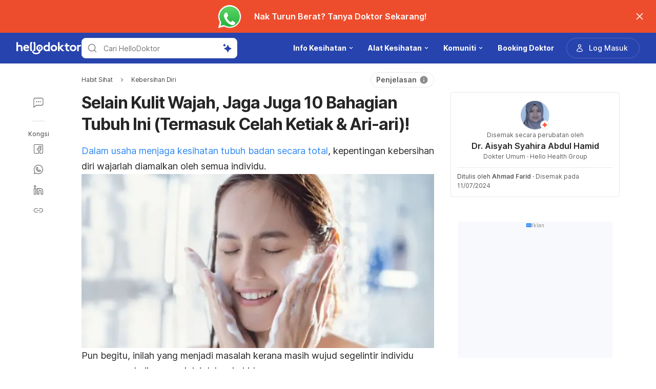

--- FILE ---
content_type: text/html; charset=utf-8
request_url: https://hellodoktor.com/habit-sihat/kebersihan-diri/kepentingan-kebersihan-kulit-diri/
body_size: 57068
content:
<!DOCTYPE html><html lang="ms-MY" data-critters-container><head><script id="gpt-init" async>window.googletag = window.googletag || { cmd: [] };
              googletag.cmd.push(function () {
                googletag.pubads().collapseEmptyDivs(true);
                googletag.pubads().enableSingleRequest();
                

                googletag.pubads().enableLazyLoad({
                  fetchMarginPercent: 300,
                  renderMarginPercent: 30,
                  mobileScaling: 2.0,
                });
                googletag.enableServices();
                if (window.location.hostname.startsWith('demo.')) {
                  googletag.pubads().setTargeting("demo",["yes"]);
                }
                if (window.location.pathname.startsWith('/preview/')) {
                  googletag.pubads().setTargeting("preview",["yes"]);
                }
              });
              </script><meta charset="UTF-8"><meta name="viewport" content="width=device-width,initial-scale=1,maximum-scale=1,user-scalable=no,viewport-fit=cover"><meta name="google" content="notranslate"><meta property="fb:app_id" content="653713035016537"><meta name="theme-color" content="#2c87f3"><link rel="alternate" href="https://hellodoktor.com/habit-sihat/kebersihan-diri/kepentingan-kebersihan-kulit-diri/"><meta name="ahrefs-site-verification" content="46e7521a2b89a1013149c4685bbe02a1d36a4732fef98655142b829bc87cba4d"><link rel="shortcut icon" href="/by-locales/vi-VN/favicon.ico"><link rel="icon" href="/by-locales/vi-VN/icon-32x32.png" sizes="32x32"><link rel="icon" href="/by-locales/vi-VN/icon-192x192.png" sizes="192x192"><link rel="apple-touch-icon-precomposed" href="/by-locales/vi-VN/icon-180x180.png"><link rel="apple-touch-icon" href="/by-locales/vi-VN/icon-180x180.png"><meta name="msapplication-TileImage" content="/by-locales/vi-VN/icon-270x270.png"><meta name="description" content="Ya, kepentingan kebersihan kulit diri memang sangat penting, Tetapi, bagaimana cara untuk menjaganya? Jom klik artikel ini untuk tahu!"><meta name="robots" content="index, follow, max-snippet:-1, max-image-preview:large, max-video-preview:-1"><meta name="googlebot-news" content="index, follow"><link rel="canonical" href="https://hellodoktor.com/habit-sihat/kebersihan-diri/kepentingan-kebersihan-kulit-diri/"><meta property="og:locale" content="ms_MY"><meta property="og:type" content="article"><meta property="og:title" content="Selain Kulit Wajah, Jaga Juga 10 Bahagian Tubuh Lain (Termasuk Celah Ketiak & Ari-ari)!"><meta property="og:description" content="Ya, kepentingan kebersihan kulit diri memang sangat penting, Tetapi, bagaimana cara untuk menjaganya? Jom klik artikel ini untuk tahu!"><meta property="og:url" content="https://hellodoktor.com/habit-sihat/kebersihan-diri/kepentingan-kebersihan-kulit-diri/"><meta property="og:site_name" content="Hello Doktor"><meta property="article:published_time" content="2021-05-04T22:30:41+00:00"><meta property="article:modified_time" content="2024-07-11T03:24:01+00:00"><meta property="og:image" content="https://cdn.hellodoktor.com/wp-content/uploads/2021/05/fbd8e260-kepentingan-kebersihan.jpg?wm=1"><meta property="og:image:width" content="800"><meta property="og:image:height" content="396"><meta name="twitter:card" content="summary"><meta name="twitter:image" content="https://cdn.hellodoktor.com/wp-content/uploads/2021/05/fbd8e260-kepentingan-kebersihan.jpg?wm=1"><script type="application/ld+json" class="yoast-schema-graph">{"@context":"https://schema.org","@graph":[{"@type":"Organization","@id":"https://hellodoktor.com/#organization","name":"Hello Doktor","url":"https://hellodoktor.com/","sameAs":["https://www.facebook.com/HelloDoktorMY/","https://www.instagram.com/hellodoktor_official/","https://www.threads.com/@hellodoktor_official","https://www.tiktok.com/@hellodoktor_my","https://www.youtube.com/@hellodoktormalaysia","https://my.linkedin.com/company/hello-doktor"],"knowsAbout":"Health","areaServed":{"@type":"Country","name":"Malaysia"},"parentOrganization":{"@type":"Organization","name":"Hello Health Group","url":"https://hellohealthgroup.com/","sameAs":["https://www.wikidata.org/wiki/Q113858405","https://id.wikipedia.org/wiki/Hello_health_group","https://ms.wikipedia.org/wiki/Hello_Health_Group","https://zh.wikipedia.org/wiki/Hello_health_group","https://tl.wikipedia.org/wiki/Hello_Health_Group","https://www.linkedin.com/company/hello-health-group/","https://www.glassdoor.com/Overview/Working-at-Hello-Health-Group-EI_IE1617422.11,29.htm","https://www.google.com/search?kgmid=/g/11g9n45lr5","https://www.crunchbase.com/organization/hello-health-group","https://www.bloomberg.com/profile/company/1415958D%3ASP"]},"correctionsPolicy":"https://hellodoktor.com/static/polisi-privasi/","publishingPrinciples":"https://hellodoktor.com/static/polisi-privasi/","potentialAction":[{"@type":"SearchAction","target":"https://hellodoktor.com/search/?s={search_term_string}","query-input":"required name=search_term_string"}],"logo":{"@type":"ImageObject","@id":"https://hellodoktor.com/#logo","url":"https://hhg-common.hellodoktor.com/common/logo/hellodoktor.png","caption":"Hello Doktor Logo"},"image":{"@id":"https://hellodoktor.com#logo"}},{"@type":"WebSite","@id":"https://hellodoktor.com/#website","url":"https://hellodoktor.com/","name":"Hello Doktor","inLanguage":"ms","description":"","about":"Health","publisher":{"@id":"https://hellodoktor.com/#organization"}},{"@type":"MedicalWebPage","isPartOf":{"@id":"https://hellodoktor.com/#website"},"@id":"https://hellodoktor.com/habit-sihat/kebersihan-diri/kepentingan-kebersihan-kulit-diri/#MedicalWebPage","url":"https://hellodoktor.com/habit-sihat/kebersihan-diri/kepentingan-kebersihan-kulit-diri/","about":"Kebersihan Diri","inLanguage":"ms","name":"Selain Kulit Wajah, Jaga Juga 10 Bahagian Tubuh Ini (Termasuk Celah Ketiak & Ari-ari)!","description":["Ya, kepentingan kebersihan kulit diri memang sangat penting, Tetapi, bagaimana cara untuk menjaganya? Jom klik artikel ini untuk tahu!"],"datePublished":"2021-05-05 06:30:41","dateModified":"2024-07-11 11:24:01","author":[{"@type":"Person","name":"Ahmad Farid","image":"https://cdn.hellodoktor.com/wp-content/uploads/2025/09/80a8d0d3-20240611_194803-768x1024.jpeg","url":"https://hellodoktor.com/author/ahmadfarid/"}],"reviewedBy":{"@type":"Person","name":"Dr. Aisyah Syahira Abdul Hamid","image":"https://cdn.hellodoktor.com/wp-content/uploads/2021/09/140ae2de-passport-photo-746x1024.jpg","url":"https://hellodoktor.com/expert/draisyahayahira/","knowsAbout":{"@type":"MedicalCondition","name":[true,true]},"WorksFor":{"@type":"Organization","name":true},"hasCredential":{"@type":"EducationalOccupationalCredential","credentialCategory":["Bachelor of Medicine and Surgery (MBBCh)"]}},"lastReviewed":"2024-07-11 11:24:01","citation":[],"relatedLink":["https://hellodoktor.com/keibubapaan/remaja/kesihatan-remaja/tip-penjagaan-kebersihan-untuk-remaja/","https://hellodoktor.com/habit-sihat/kebersihan-diri/teknik-mudah-didik-anak-jaga-kebersihan-diri/"],"potentialAction":[{"@type":"ReadAction","target":["https://hellodoktor.com/"]}],"publisher":{"@id":"https://hellodoktor.com/#organization"},"publishingPrinciples":"https://hellodoktor.com/static/polisi-privasi/","isAccessibleForFree":"True"},{"@type":"BreadcrumbList","@id":"https://hellodoktor.com/habit-sihat/kebersihan-diri/kepentingan-kebersihan-kulit-diri/#breadcrumb","itemListElement":[{"@type":"ListItem","position":2,"item":{"@type":"WebPage","@id":"https://hellodoktor.com/habit-sihat/kebersihan-diri/","url":"https://hellodoktor.com/habit-sihat/kebersihan-diri/","name":"Kebersihan Diri"}},{"@type":"ListItem","position":3,"item":{"@type":"WebPage","@id":"https://hellodoktor.com/habit-sihat/kebersihan-diri/kepentingan-kebersihan-kulit-diri/","url":"https://hellodoktor.com/habit-sihat/kebersihan-diri/kepentingan-kebersihan-kulit-diri/","name":"Selain Kulit Wajah, Jaga Juga 10 Bahagian Tubuh Ini (Termasuk Celah Ketiak & Ari-ari)!"}}],"image":"https://cdn.hellodoktor.com/wp-content/uploads/2021/05/fbd8e260-kepentingan-kebersihan.jpg"}]}</script><meta name="page_type" content="Content Details"><meta name="page_platform" content="WEB"><meta name="page_language" content="MY"><meta name="content_type" content="Post"><meta name="content_id" content="185288"><meta name="content_title" content="Selain Kulit Wajah, Jaga Juga 10 Bahagian Tubuh Ini (Termasuk Celah Ketiak & Ari-ari)!"><meta name="content_author" content><meta name="content_reviewer" content><meta name="content_date_published" content="20210505"><meta name="content_tags" content="kulit, kebersihan, kekotoran, kepentingan kebersihan, amalan kebersihan diri"><meta name="content_category_1" content="Habit Sihat"><meta name="content_category_en_1" content="Healthy Habits"><meta name="content_category_2" content="Kebersihan Diri"><meta name="content_category_en_2" content="General Hygiene"><title>Kepentingan Kebersihan Kulit Diri: Beberapa Tip Penting Untuk Anda!</title><meta name="next-head-count" content="47"><link rel="preload" href="/fonts/inter/UcC73FwrK3iLTeHuS_fvQtMwCp50KnMa2JL7W0Q5n-wU.woff2" as="font" type="font/woff2" crossorigin="anonymous"><link rel="preload" href="/fonts/inter/UcC73FwrK3iLTeHuS_fvQtMwCp50KnMa0ZL7W0Q5n-wU.woff2" as="font" type="font/woff2" crossorigin="anonymous"><link rel="preload" href="/fonts/inter/UcC73FwrK3iLTeHuS_fvQtMwCp50KnMa2ZL7W0Q5n-wU.woff2" as="font" type="font/woff2" crossorigin="anonymous"><link rel="preload" href="/fonts/inter/UcC73FwrK3iLTeHuS_fvQtMwCp50KnMa1pL7W0Q5n-wU.woff2" as="font" type="font/woff2" crossorigin="anonymous"><link rel="preload" href="/fonts/inter/UcC73FwrK3iLTeHuS_fvQtMwCp50KnMa2pL7W0Q5n-wU.woff2" as="font" type="font/woff2" crossorigin="anonymous"><link rel="preload" href="/fonts/inter/UcC73FwrK3iLTeHuS_fvQtMwCp50KnMa25L7W0Q5n-wU.woff2" as="font" type="font/woff2" crossorigin="anonymous"><link rel="preload" href="/fonts/inter/UcC73FwrK3iLTeHuS_fvQtMwCp50KnMa1ZL7W0Q5nw.woff2" as="font" type="font/woff2" crossorigin="anonymous"><style>/* cyrillic-ext */
@font-face {
  font-display: swap;
  font-family: 'Inter';
  font-style: normal;
  font-weight: 400 800;
  src: url(/fonts/inter/UcC73FwrK3iLTeHuS_fvQtMwCp50KnMa2JL7W0Q5n-wU.woff2)
    format('woff2');
  unicode-range: U+0460-052F, U+1C80-1C88, U+20B4, U+2DE0-2DFF, U+A640-A69F,
    U+FE2E-FE2F;
}
/* cyrillic */
@font-face {
  font-display: swap;
  font-family: 'Inter';
  font-style: normal;
  font-weight: 400 800;
  src: url(/fonts/inter/UcC73FwrK3iLTeHuS_fvQtMwCp50KnMa0ZL7W0Q5n-wU.woff2)
    format('woff2');
  unicode-range: U+0301, U+0400-045F, U+0490-0491, U+04B0-04B1, U+2116;
}
/* greek-ext */
@font-face {
  font-display: swap;
  font-family: 'Inter';
  font-style: normal;
  font-weight: 400 800;
  src: url(/fonts/inter/UcC73FwrK3iLTeHuS_fvQtMwCp50KnMa2ZL7W0Q5n-wU.woff2)
    format('woff2');
  unicode-range: U+1F00-1FFF;
}
/* greek */
@font-face {
  font-display: swap;
  font-family: 'Inter';
  font-style: normal;
  font-weight: 400 800;
  src: url(/fonts/inter/UcC73FwrK3iLTeHuS_fvQtMwCp50KnMa1pL7W0Q5n-wU.woff2)
    format('woff2');
  unicode-range: U+0370-0377, U+037A-037F, U+0384-038A, U+038C, U+038E-03A1,
    U+03A3-03FF;
}
/* vietnamese */
@font-face {
  font-display: swap;
  font-family: 'Inter';
  font-style: normal;
  font-weight: 400 800;
  src: url(/fonts/inter/UcC73FwrK3iLTeHuS_fvQtMwCp50KnMa2pL7W0Q5n-wU.woff2)
    format('woff2');
  unicode-range: U+0102-0103, U+0110-0111, U+0128-0129, U+0168-0169, U+01A0-01A1,
    U+01AF-01B0, U+0300-0301, U+0303-0304, U+0308-0309, U+0323, U+0329,
    U+1EA0-1EF9, U+20AB;
}
/* latin-ext */
@font-face {
  font-display: swap;
  font-family: 'Inter';
  font-style: normal;
  font-weight: 400 800;
  src: url(/fonts/inter/UcC73FwrK3iLTeHuS_fvQtMwCp50KnMa25L7W0Q5n-wU.woff2)
    format('woff2');
  unicode-range: U+0100-02AF, U+0304, U+0308, U+0329, U+1E00-1E9F, U+1EF2-1EFF,
    U+2020, U+20A0-20AB, U+20AD-20C0, U+2113, U+2C60-2C7F, U+A720-A7FF;
}
/* latin */
@font-face {
  font-display: swap;
  font-family: 'Inter';
  font-style: normal;
  font-weight: 400 800;
  src: url(/fonts/inter/UcC73FwrK3iLTeHuS_fvQtMwCp50KnMa1ZL7W0Q5nw.woff2)
    format('woff2');
  unicode-range: U+0000-00FF, U+0131, U+0152-0153, U+02BB-02BC, U+02C6, U+02DA,
    U+02DC, U+0304, U+0308, U+0329, U+2000-206F, U+2074, U+20AC, U+2122, U+2191,
    U+2193, U+2212, U+2215, U+FEFF, U+FFFD;
}
</style><script async id="datalayer-init">
            window.dataLayer = window.dataLayer || [];
          </script><link data-next-font rel="preconnect" href="/" crossorigin="anonymous"><script defer nomodule src="/_next/static/chunks/polyfills-c67a75d1b6f99dc8.js"></script><script defer src="/_next/static/chunks/6199.666f32eec21235ec.js"></script><script defer src="/_next/static/chunks/3602.156a60467156f712.js"></script><script defer src="/_next/static/chunks/6917.93f1b290a0b2af67.js"></script><script defer src="/_next/static/chunks/1c79e852.4330d50834383dc5.js"></script><script defer src="/_next/static/chunks/a4b57d04.1d5afabde6192c10.js"></script><script defer src="/_next/static/chunks/2405.2a29a886c30ea4d4.js"></script><script src="/_next/static/chunks/webpack-6fa514c6cac728d1.js" defer></script><script src="/_next/static/chunks/framework-a6f1de401a5244ac.js" defer></script><script src="/_next/static/chunks/vendors-c0d76f48-54f27ca81de0fc66.js" defer></script><script src="/_next/static/chunks/vendors-48602b8a-32ef1cc67720fbbe.js" defer></script><script src="/_next/static/chunks/vendors-aacc2dbb-9ca71a7ceb5c9539.js" defer></script><script src="/_next/static/chunks/vendors-ad6a2f20-1fa4303ac508e1f4.js" defer></script><script src="/_next/static/chunks/vendors-5b3ef789-3dffbb91de7cfebd.js" defer></script><script src="/_next/static/chunks/vendors-1d54e4e8-2311f333df9b2316.js" defer></script><script src="/_next/static/chunks/vendors-5e9c9cbb-787aa6f7716ca997.js" defer></script><script src="/_next/static/chunks/vendors-dd5570a9-01aef14901a8caab.js" defer></script><script src="/_next/static/chunks/vendors-baa937d0-6202164fba4fa396.js" defer></script><script src="/_next/static/chunks/vendors-2c5a8e32-cfbd70243ca2575a.js" defer></script><script src="/_next/static/chunks/vendors-44c2a49e-63943c17b67d9413.js" defer></script><script src="/_next/static/chunks/vendors-dfc0d3ba-c895fcc5775582fb.js" defer></script><script src="/_next/static/chunks/vendors-37a93c5f-23f5bcec0ab15790.js" defer></script><script src="/_next/static/chunks/vendors-e1bed6ae-d75c6ba0212e720e.js" defer></script><script src="/_next/static/chunks/vendors-4bea51ea-de92d7b23e3309fc.js" defer></script><script src="/_next/static/chunks/vendors-b49fab05-e86ed96ee0334ab6.js" defer></script><script src="/_next/static/chunks/vendors-082b8904-731918f3e3a1c951.js" defer></script><script src="/_next/static/chunks/vendors-03b24f58-a671fbe67e8900ef.js" defer></script><script src="/_next/static/chunks/vendors-439fc039-bc3818eb492de13e.js" defer></script><script src="/_next/static/chunks/vendors-0bc5b059-713bdb70821539d4.js" defer></script><script src="/_next/static/chunks/vendors-2ce5ad9b-d2f612175fe5dff5.js" defer></script><script src="/_next/static/chunks/vendors-d91c2bd6-fdb81fffe99710f3.js" defer></script><script src="/_next/static/chunks/vendors-2898f16f-af256e4722c7ebff.js" defer></script><script src="/_next/static/chunks/vendors-89d5c698-b7dc5a741e982c06.js" defer></script><script src="/_next/static/chunks/vendors-a0de3438-e4bc5697d813ac9a.js" defer></script><script src="/_next/static/chunks/vendors-cca472bf-616793a257239a69.js" defer></script><script src="/_next/static/chunks/vendors-ee9cb9ef-2a5f2be6272546bf.js" defer></script><script src="/_next/static/chunks/vendors-2ae1881e-0dc9d24052d59940.js" defer></script><script src="/_next/static/chunks/vendors-a5a4cb45-0aad3ebe701891da.js" defer></script><script src="/_next/static/chunks/vendors-5c841445-813ea0bfa254c2ad.js" defer></script><script src="/_next/static/chunks/vendors-940fd0e2-88462d3f216f9f3f.js" defer></script><script src="/_next/static/chunks/vendors-3ca10e37-6d8a2743097b8072.js" defer></script><script src="/_next/static/chunks/vendors-d031d8a3-1ea4998e87a2e068.js" defer></script><script src="/_next/static/chunks/vendors-e9e18ac4-a10cbd8842a2be08.js" defer></script><script src="/_next/static/chunks/vendors-034d6e40-83959246ae9408c2.js" defer></script><script src="/_next/static/chunks/vendors-164ccfd2-032a9b1ed88e5029.js" defer></script><script src="/_next/static/chunks/vendors-07b7af68-2b97ca7244fe8d9a.js" defer></script><script src="/_next/static/chunks/vendors-14695f54-63486789d156963d.js" defer></script><script src="/_next/static/chunks/vendors-e1c012df-7affd7796196631c.js" defer></script><script src="/_next/static/chunks/vendors-2f6dde1d-b77efa5e4bc03d2e.js" defer></script><script src="/_next/static/chunks/vendors-a238e546-e579fcef8a4e64d7.js" defer></script><script src="/_next/static/chunks/vendors-bf6e8d65-3e5fc52977b52743.js" defer></script><script src="/_next/static/chunks/vendors-eb2fbf4c-a16ea7ecbcda103a.js" defer></script><script src="/_next/static/chunks/main-61b5835bd90ef69f.js" defer></script><script src="/_next/static/chunks/hhg-components-266398ab-4d545626646c7248.js" defer></script><script src="/_next/static/chunks/hhg-components-e080981b-d75c7a5a68e75335.js" defer></script><script src="/_next/static/chunks/hhg-components-c47ec226-08035b37e0baa3af.js" defer></script><script src="/_next/static/chunks/hhg-components-fc594e63-7223324a7dc9aff3.js" defer></script><script src="/_next/static/chunks/hhg-components-07c5be5d-7e65056c694b98f4.js" defer></script><script src="/_next/static/chunks/hhg-components-ac1df2c7-ea61dd521a3a8253.js" defer></script><script src="/_next/static/chunks/hhg-components-323c89e6-05810feb9a47db31.js" defer></script><script src="/_next/static/chunks/hhg-components-a1763503-b8baeb5c086f58dd.js" defer></script><script src="/_next/static/chunks/hhg-components-b225eb50-213046f8ea2f0348.js" defer></script><script src="/_next/static/chunks/hhg-components-9ac107ec-028f38dd23a781b7.js" defer></script><script src="/_next/static/chunks/hhg-components-b6aa9cfc-88e786b9cc794762.js" defer></script><script src="/_next/static/chunks/hhg-components-e3fe55a5-03e723cfda5acc93.js" defer></script><script src="/_next/static/chunks/hhg-components-4952370b-70aca2126dde3344.js" defer></script><script src="/_next/static/chunks/hhg-components-a353cf26-dd1c616d6bcc7ff6.js" defer></script><script src="/_next/static/chunks/hhg-components-04ca34a4-270855cabd18d657.js" defer></script><script src="/_next/static/chunks/hhg-components-f4d06ea7-652eab2c9ca237d8.js" defer></script><script src="/_next/static/chunks/hhg-components-8446e79e-4ac6c0ca6253a8b8.js" defer></script><script src="/_next/static/chunks/hhg-components-d9d22bcc-3b880cb7113cfef5.js" defer></script><script src="/_next/static/chunks/hhg-components-eeeae1bc-f0c90685a89217c1.js" defer></script><script src="/_next/static/chunks/hhg-components-c7efa8f8-6331ca3f8185dd0e.js" defer></script><script src="/_next/static/chunks/hhg-components-eab36aae-c13d786d96f54de8.js" defer></script><script src="/_next/static/chunks/hhg-components-fde25581-04dbe88d449049cf.js" defer></script><script src="/_next/static/chunks/hhg-components-3374e9cf-d373f7c5d53386c8.js" defer></script><script src="/_next/static/chunks/hhg-components-e31fef9b-0f468625eb5bebd9.js" defer></script><script src="/_next/static/chunks/hhg-components-28288862-eed0c1d2c768594c.js" defer></script><script src="/_next/static/chunks/hhg-components-e6f2ddb2-39ff5fab21488eb3.js" defer></script><script src="/_next/static/chunks/hhg-components-ea8fa31b-01554809c2d40e8f.js" defer></script><script src="/_next/static/chunks/hhg-components-24e1c406-1ad51c81c4a44b7d.js" defer></script><script src="/_next/static/chunks/hhg-components-7ed626c5-34d66cd83c4ccc8c.js" defer></script><script src="/_next/static/chunks/components-3a7c77df-275b2a0196f52246.js" defer></script><script src="/_next/static/chunks/components-0060fdb9-8ee9c4786e672437.js" defer></script><script src="/_next/static/chunks/components-c6e75de3-479dc43840f72580.js" defer></script><script src="/_next/static/chunks/components-a91267cf-7fcb48e262b4340c.js" defer></script><script src="/_next/static/chunks/components-54f5fdc2-c23b4db077c367eb.js" defer></script><script src="/_next/static/chunks/components-c3cb104c-dffda54a9e1832d7.js" defer></script><script src="/_next/static/chunks/components-67535920-035c249a4d60373b.js" defer></script><script src="/_next/static/chunks/components-a718b64f-2c8d22e3385f273b.js" defer></script><script src="/_next/static/chunks/components-8d301417-6f79bf1f0082d5ca.js" defer></script><script src="/_next/static/chunks/components-a3232620-3601db5ddad98187.js" defer></script><script src="/_next/static/chunks/components-58d5cd2d-3a3f45f27c5b70df.js" defer></script><script src="/_next/static/chunks/components-84b5b8e1-c38db03be883698b.js" defer></script><script src="/_next/static/chunks/components-bc60ad7e-cfd7b10c4b65ffce.js" defer></script><script src="/_next/static/chunks/components-1366e053-da11b97e7916bc0f.js" defer></script><script src="/_next/static/chunks/components-293bbe25-6525442d8932899d.js" defer></script><script src="/_next/static/chunks/components-daa4dc9e-ce980f70524dde90.js" defer></script><script src="/_next/static/chunks/components-4efcbd34-42d751fe3f99fdbd.js" defer></script><script src="/_next/static/chunks/components-038ad3f6-1ae416b04ed12973.js" defer></script><script src="/_next/static/chunks/components-6dce9d20-955f7f185caaef1d.js" defer></script><script src="/_next/static/chunks/components-dc80833f-eb3b6b87185c5bd3.js" defer></script><script src="/_next/static/chunks/components-054708ed-ce6ca93b9f8de204.js" defer></script><script src="/_next/static/chunks/components-06925fe4-e5b5f7e44e2e7839.js" defer></script><script src="/_next/static/chunks/components-73001702-b0e595ff7333fae9.js" defer></script><script src="/_next/static/chunks/components-98c474eb-08527f1c47a29c36.js" defer></script><script src="/_next/static/chunks/components-62c788a9-4fe6f246e7e3027b.js" defer></script><script src="/_next/static/chunks/components-46b79747-dd319c0b11e2817e.js" defer></script><script src="/_next/static/chunks/components-68d5df99-5b1ac715073e4c5d.js" defer></script><script src="/_next/static/chunks/components-920eb114-be69fb272980fbb2.js" defer></script><script src="/_next/static/chunks/components-5ab8315f-cefe14afc4132e40.js" defer></script><script src="/_next/static/chunks/components-aeeb4b44-5831eca84ee8b01a.js" defer></script><script src="/_next/static/chunks/components-b895f1ee-89cdfcc4257a67e5.js" defer></script><script src="/_next/static/chunks/components-b6582868-aca09ebf277db27a.js" defer></script><script src="/_next/static/chunks/components-d3e4c352-b2d1ec703e12a37f.js" defer></script><script src="/_next/static/chunks/components-523d6267-d60bcca744fe9597.js" defer></script><script src="/_next/static/chunks/components-f7f8b859-eaa551630624580e.js" defer></script><script src="/_next/static/chunks/components-1d57a10e-2d8efc5fe6f0a468.js" defer></script><script src="/_next/static/chunks/components-2434bd1e-cd4b30ae2cdec225.js" defer></script><script src="/_next/static/chunks/components-5dde3e4a-d076671f0a0a2be6.js" defer></script><script src="/_next/static/chunks/components-e0d465da-cc2f1d2aa3e83735.js" defer></script><script src="/_next/static/chunks/components-34fcdac7-f6ed21d5e288396e.js" defer></script><script src="/_next/static/chunks/components-68006247-8ca2245144b77af9.js" defer></script><script src="/_next/static/chunks/components-2e9db3a2-d61b41ba80a0ff79.js" defer></script><script src="/_next/static/chunks/components-330b6fd5-182ec3c988d7130f.js" defer></script><script src="/_next/static/chunks/components-2758ab9a-d9765247c5beea60.js" defer></script><script src="/_next/static/chunks/components-14391133-8e8384afd113c2a4.js" defer></script><script src="/_next/static/chunks/components-ddbeb46d-069451c768dde19c.js" defer></script><script src="/_next/static/chunks/components-db30274e-b981e6be757356e7.js" defer></script><script src="/_next/static/chunks/components-29f28d08-0b8043de638170f7.js" defer></script><script src="/_next/static/chunks/components-c660a6dd-bef96dc6c5974c7a.js" defer></script><script src="/_next/static/chunks/components-0946cafe-522c3cf1a1aa9314.js" defer></script><script src="/_next/static/chunks/components-a228705b-e815df3c96a94899.js" defer></script><script src="/_next/static/chunks/components-8dfe72d8-acdee5e379d220b7.js" defer></script><script src="/_next/static/chunks/components-8b9eb997-7f30dcef6c1bcaf0.js" defer></script><script src="/_next/static/chunks/components-a282615c-59aecfc38b334022.js" defer></script><script src="/_next/static/chunks/components-54ff51ee-1fcae244f599f571.js" defer></script><script src="/_next/static/chunks/utils-d24ec4f1-e3904a275598372f.js" defer></script><script src="/_next/static/chunks/utils-906c0a89-6ab623032a447721.js" defer></script><script src="/_next/static/chunks/pages/_app-ee7163635e2cce32.js" defer></script><script src="/_next/static/chunks/mantine-195be7d0-c340a72a7db61558.js" defer></script><script src="/_next/static/chunks/mantine-1f93acc0-3265893bfcc0661f.js" defer></script><script src="/_next/static/chunks/mantine-00c673c4-a5c921d9132db586.js" defer></script><script src="/_next/static/chunks/mantine-671fcf82-7ddbbf36e5cdfdfe.js" defer></script><script src="/_next/static/chunks/mantine-26d210d4-5ccd7039bdc44ee3.js" defer></script><script src="/_next/static/chunks/mantine-dd88c038-9838dcf6ff2f7d7c.js" defer></script><script src="/_next/static/chunks/admapping-25173518701bec14.js" defer></script><script src="/_next/static/chunks/pages/%5B...slug%5D-fa46f4b65613b9ac.js" defer></script><script src="/_next/static/d69J6z_CdMgjXDeufVm7O/_buildManifest.js" defer></script><script src="/_next/static/d69J6z_CdMgjXDeufVm7O/_ssgManifest.js" defer></script><style>.mb-4{margin-bottom:1rem}.ml-auto{margin-left:auto}.flex{display:flex}.size-full{width:100%;height:100%}.min-w-0{min-width:0}.items-center{align-items:center}.gap-2{gap:.5rem}.pb-2{padding-bottom:.5rem}.pr-4{padding-right:1rem}@media not all and (min-width:768px){.max-md\:pt-1{padding-top:.25rem}}@media (min-width:768px){.md\:pt-4{padding-top:1rem}}</style><link rel="stylesheet" href="/_next/static/css/6a177b704002b66b.css" data-n-g media="print" onload="this.media='all'"><noscript><link rel="stylesheet" href="/_next/static/css/6a177b704002b66b.css"></noscript><link rel="stylesheet" href="/_next/static/css/1a014813d9acd6b3.css" media="print" onload="this.media='all'"><noscript><link rel="stylesheet" href="/_next/static/css/1a014813d9acd6b3.css"></noscript><noscript data-n-css></noscript><style>._2ugC2Ll .card-author>.row{align-items:flex-start;flex-direction:column;gap:8px}._2ugC2Ll .feature-tabs{margin-bottom:24px;width:100%}._8IDDHjn{color:#595959;font-size:16px;font-weight:400;line-height:24px}.CCwRHCd,._8IDDHjn{margin-top:24px}@media (max-width:767px){.CCwRHCd{margin-top:16px}}.RF63WXG{color:#262626;font-size:16px;font-weight:400;line-height:24px;margin-top:24px}@media (max-width:767px){.RF63WXG{margin-top:16px}}.PIaeC0v{background:#e3f2ff;border-radius:8px;padding:8px}._0NhMo6T{padding-top:12px}._0NhMo6T .post-card{border-bottom:1px solid #e4e8ec}._0NhMo6T .post-card:last-child{border-bottom:0}.nrZtZ-u{border-bottom:1px solid #e4e8ec}.nrZtZ-u .faq-item{align-items:center;cursor:pointer;display:flex;gap:8px;justify-content:space-between;padding:12px 0}.nrZtZ-u .faq-answer{line-height:24px;padding-bottom:12px}@media (max-width:767px){.nrZtZ-u .faq-answer{font-size:14px;line-height:22px}}.nrZtZ-u .faq-question{color:#262626;font-size:16px;font-weight:400;line-height:24px}@media (max-width:767px){.nrZtZ-u .faq-question{font-size:14px;line-height:22px}}.CHw-fZZ{align-items:center;background:#e0f8ee;border-left:4px solid #00b16a;box-sizing:border-box;display:flex;justify-content:space-between;overflow:auto;padding:12px 16px;width:100%}.CHw-fZZ[data-alert-type=danger]{background:#fae9e8;border-left-color:#ff5331}.CHw-fZZ[data-alert-type=warning]{background:#fff8e2;border-left-color:#fe921d}._03U6VRS .icon-title{align-items:center;display:flex}._03U6VRS img,._03U6VRS svg{margin-right:8px}.EO828Vv{cursor:pointer}._2iQs0sk{margin-left:auto;margin-right:auto;max-width:328px}.Ia6IojY{border:1px solid #d9d9d9;border-radius:4px;box-shadow:0 0 5px #e3f2ff;box-sizing:border-box;font-family:inherit;font-size:1rem;line-height:1.5;margin:0;min-width:48px;padding:11px 16px;text-align:center;transition:all .3s ease;width:100%}.Ia6IojY::-moz-placeholder{color:#8c8c8c}.Ia6IojY::placeholder{color:#8c8c8c}.Ia6IojY:focus{border-color:#45a4ff;outline:none}.Ia6IojY.isError{border-color:#f44d2c}.Ia6IojY.yJs9MaD{border-color:#bf331b}.Ia6IojY::-webkit-inner-spin-button{-webkit-appearance:none;appearance:none}.pfaLGRK{height:calc(var(--height)*1px);width:calc(var(--width)*1px)}.pfaLGRK img,.pfaLGRK svg{display:block;height:100%;width:100%}.pfaLGRK img{-o-object-fit:contain;object-fit:contain}.i-9Ibox{display:flex}.i-9Ibox .PhoneInputCountry{align-items:center;background-color:#f2f2f2;border:1px solid #d9d9d9;border-radius:6px 0 0 6px;box-sizing:border-box;display:flex;justify-content:space-between;min-width:20px;padding:0 16px;position:relative}.i-9Ibox .PhoneInputCountrySelect{-moz-appearance:none;-webkit-appearance:none;appearance:none;box-sizing:border-box;cursor:pointer;inset:0;opacity:0;position:absolute;z-index:0}.i-9Ibox .PhoneInputCountryIcon{align-items:center;background:none;border:none;box-shadow:none;display:flex;height:unset;line-height:1.5;width:unset}.i-9Ibox .PhoneInputCountryIconImg{border-radius:2px;height:16px!important;width:24px!important}.i-9Ibox .PhoneInputCountryIconCallingCode{display:inline-block;margin-left:4px}.i-9Ibox .PhoneInputArrowContainer{color:#8c8c8c;font-size:16px;line-height:1;margin-left:4px}.i-9Ibox .PhoneInputInput{border:1px solid #d9d9d9;border-left-width:0;border-radius:6px;border-radius:0 6px 6px 0;box-shadow:0 0 5px #e3f2ff;box-sizing:border-box;flex:1;font-family:inherit;font-size:1rem;line-height:40px;margin:0;padding:0 16px;transition:all .1s ease-in-out;width:100%}.i-9Ibox .PhoneInputInput::-moz-placeholder{color:#8c8c8c}.i-9Ibox .PhoneInputInput::placeholder{color:#8c8c8c}.i-9Ibox .PhoneInputInput:focus{outline:none}.i-9Ibox .PhoneInputInput.isError{border-color:#f44d2c}.i-9Ibox .PhoneInputInput:focus,.i-9Ibox .PhoneInputInput:hover{border-color:#91caff;box-shadow:0 0 2px 2px #91caff}.i-9Ibox .PhoneInputInput:disabled{background-color:#f2f2f2;border-color:#d9d9d9;color:#8c8c8c}.i-9Ibox:focus-within{border-color:#91caff}.i-9Ibox:focus-within .PhoneInputCountry{border-color:#91caff #d9d9d9 #91caff #91caff}.i-9Ibox.YDWHh9b .PhoneInputInput{border-color:#f44d2c}.i-9Ibox.YDWHh9b .PhoneInputCountry{border-color:#f44d2c #d9d9d9 #f44d2c #f44d2c}.i-9Ibox._87SIJ95 .PhoneInput{--phone-select:65px}.i-9Ibox._87SIJ95 .PhoneInputCountry{margin-top:1px;pointer-events:none}.i-9Ibox._87SIJ95 .PhoneInputArrowContainer{display:none}.i-9Ibox.PhoneInput--readOnly .PhoneInputCountrySelect{pointer-events:none}.MON6sfi{text-align:center}.pS-tJD7{line-height:1;margin-bottom:32px}.s3tJ9-5{font-size:120px;line-height:1}.fNsZr1b{color:#262626;font-size:28px;line-height:1.285;margin-bottom:16px}.uuxV74v{color:#595959}.YohjTDU{margin-top:24px;padding-left:34px;padding-right:34px}@media (max-width:1400px){.pS-tJD7{margin-bottom:27px}.s3tJ9-5{font-size:100px}.fNsZr1b{font-size:23px;margin-bottom:12px}.YohjTDU{margin-top:20px;padding-left:28px;padding-right:28px}}@media (max-width:768px){.pS-tJD7{margin-bottom:20px}.s3tJ9-5{font-size:80px}.fNsZr1b{font-size:20px;margin-bottom:10px}.YohjTDU{margin-top:18px;padding-left:24px;padding-right:24px}}.d76E4SH{margin:0 auto;width:100%}@media (max-width:767px){.d76E4SH{padding:0 16px}}@media (min-width:1024px){.d76E4SH{max-width:1170px}.d76E4SH[data-type=marryBaby]{max-width:1064px}}.DjBFAbd[data-size=label1]{font-size:14px;line-height:22px}.DjBFAbd[data-size=label2]{font-size:13px;line-height:19px}.tliWyii{align-items:center;display:flex;font-weight:400;gap:.5em;justify-content:center;padding:1em}.PiqKaXk{color:#595959;font-size:14px;font-weight:700;line-height:22px}.HgbW6-m{color:inherit;display:inline-block;height:100%;text-decoration:none;width:100%}._6lkfLYy{background-color:#fff;box-sizing:border-box;display:flex;padding:16px 16px 16px 0}._6lkfLYy,._6lkfLYy .content{width:100%}._6lkfLYy .content,._6lkfLYy .content .inner-content{display:flex;flex-direction:column}._6lkfLYy .content .inner-content p{align-items:center;display:flex}._6lkfLYy .content .inner-content a{text-decoration:none}._6lkfLYy .content .inner-content .bookmark{height:18px;width:18px}._6lkfLYy .content .inner-content .title a{margin-top:2px}._6lkfLYy .content .inner-content .text,._6lkfLYy .content .inner-content .title a{-webkit-box-orient:vertical;-webkit-line-clamp:2;display:-webkit-box;overflow:hidden}._6lkfLYy .content .inner-content .text{margin-top:4px;max-width:100%}._6lkfLYy .footer{display:flex}._6lkfLYy .footer .author{width:calc(100% - 20px)}._6lkfLYy .footer .bookmark{cursor:pointer;display:flex;height:16px;margin-left:8px;width:12px}._6lkfLYy .footer .bookmark svg{height:100%;width:100%}._6lkfLYy .banner{border-radius:6px;height:100%;max-height:100%;max-width:100px;max-width:100%;min-width:100px;position:relative}._6lkfLYy .banner img{border-radius:6px;height:100%;-o-object-fit:cover;object-fit:cover;-o-object-position:center;object-position:center;pointer-events:none;width:100%}._6lkfLYy .banner .premium{height:28px;left:6px;position:absolute;top:6px;width:28px}._6lkfLYy .shoppable{bottom:4px;left:6px;position:absolute}._6lkfLYy[data-size=sm][data-direction=horizontal]{padding:20px 0}._6lkfLYy[data-size=sm][data-direction=horizontal] .label{margin-bottom:0}._6lkfLYy[data-size=sm][data-direction=horizontal] .banner{height:100px;margin:0 16px 0 0;width:100px}@media (max-width:767px){._6lkfLYy[data-size=sm][data-direction=horizontal] .banner{height:100px;margin:0 16px 0 0;max-width:100px;min-width:100px}}._6lkfLYy[data-size=sm][data-direction=horizontal] .text{display:none}._6lkfLYy[data-direction=horizontal] .footer{margin-top:auto}._6lkfLYy[data-size=md][data-direction=horizontal]{padding:16px 0}._6lkfLYy[data-size=md][data-direction=horizontal] .banner{height:150px;margin:0 24px 0 0;max-width:200px;min-width:200px}@media (max-width:767px){._6lkfLYy[data-size=md][data-direction=horizontal] .text{display:none}._6lkfLYy[data-size=md][data-direction=horizontal] .banner{height:100px;margin:0 16px 0 0;max-width:100px;min-width:100px}._6lkfLYy[data-size=md][data-direction=horizontal] .specialty{display:none}}._6lkfLYy[data-direction=vertical]{flex-direction:column;padding:0}._6lkfLYy[data-direction=vertical] .label{display:flex;margin-top:16px}._6lkfLYy[data-direction=vertical][data-size=sm] .banner{height:150px}._6lkfLYy[data-direction=vertical][data-size=sm] .text{display:none}._6lkfLYy[data-direction=vertical][data-size=sm] .title{margin-bottom:12px;margin-top:0}._6lkfLYy[data-direction=vertical][data-size=lg] .banner{max-height:312px}@media (max-width:767px){._6lkfLYy[data-direction=vertical][data-size=lg] .banner{max-height:192px}}._6lkfLYy[data-direction=vertical][data-size=lg] .text{-webkit-box-orient:vertical;-webkit-line-clamp:3;display:-webkit-box;margin-bottom:16px;margin-top:8px;word-break:break-word}._6lkfLYy[data-direction=vertical] .banner{height:468px;margin:0;min-width:100%}._6lkfLYy[data-is-expert] .inner-content label.text{display:none}._6lkfLYy[data-is-expert] .specialty>[data-tag=h6]{font-size:13px;font-weight:400;line-height:19px}._6lkfLYy[data-is-expert][data-size=md] .footer .author .avatar{margin-right:8px}@media (min-width:1024px){._6lkfLYy[data-is-expert][data-size=md] .footer .author .avatar{height:40px;margin-right:16px;width:40px}}._6lkfLYy[data-is-expert] .title{margin-bottom:16px}@media (max-width:767px){._6lkfLYy[data-is-expert] .title{margin-bottom:8px}}._6lkfLYy[data-is-expert][data-direction=horizontal] .footer{margin-top:auto}.j7c-onH{flex-direction:row;justify-content:space-between;margin-top:8px;width:100%}.j7c-onH,.j7c-onH .author{align-items:center;display:flex}.j7c-onH .author .avatar,.j7c-onH .author .expert-avatar{flex-shrink:0}.j7c-onH .author .avatar img,.j7c-onH .author .expert-avatar img{border-radius:50%;height:100%;width:100%}.j7c-onH .author .name{font-weight:600}.j7c-onH .author .poster{align-items:center;display:flex;white-space:pre-wrap}.j7c-onH .author .poster[data-is-disabled-url=true]{cursor:default}.j7c-onH .author .poster[data-is-disabled-url=true] a{pointer-events:none}.j7c-onH .author .poster p{-webkit-box-orient:vertical;-webkit-line-clamp:3;display:-webkit-box;font-weight:400;overflow:hidden}.j7c-onH .author .poster p a{color:#262626;text-decoration:none}.j7c-onH .author .poster p span:not(.name){color:#8c8c8c}.j7c-onH .author .expert{align-items:flex-start;display:flex;flex-direction:column;justify-content:center}.j7c-onH .author .expert a{text-decoration:none}.j7c-onH .author .expert[data-is-disabled-url=true]{cursor:default}.j7c-onH .author .expert[data-is-disabled-url=true] a{pointer-events:none}.j7c-onH .author .avatar{height:24px;margin-right:8px;width:24px}@media (max-width:767px){.j7c-onH .author .avatar{margin-right:4px}}@media (min-width:1024px){.j7c-onH .author .avatar[data-size=lg]{height:32px;margin-right:12px;width:32px}}@media (min-width:768px){.j7c-onH .author .expert-avatar{height:40px;margin-right:16px;width:40px}}@media (max-width:767px){.j7c-onH .author .expert-avatar{height:32px;margin-right:8px;width:32px}}@media (min-width:768px){.j7c-onH .author .expert-avatar[data-size=lg]{height:64px;margin-right:16px;width:64px}}@media (max-width:767px){.j7c-onH .author .expert-avatar[data-size=lg]{height:40px;margin-right:16px;width:40px}}.wwI1--d{cursor:pointer}.WUqzfRb{display:flex;position:relative}.WUqzfRb>.collapsed-breadcrumb{border:none}.WUqzfRb>.collapsed-breadcrumb>div{padding:0}.WUqzfRb>.collapsed-breadcrumb>ul{min-width:-moz-max-content;min-width:max-content}.WUqzfRb[data-size=lg]{font-size:16px;font-weight:700;line-height:24px}.WUqzfRb[data-size=md]{font-size:14px;font-weight:400;line-height:22px}.WUqzfRb[data-size=sm]{font-size:13px;font-weight:400;line-height:20px}.MnVGtSY{background-image:url("data:image/svg+xml;charset=utf-8,%3Csvg width='6' height='10' fill='none' xmlns='http://www.w3.org/2000/svg'%3E%3Cpath d='m1 1 4 4-4 4' stroke='%23595959' stroke-width='1.5' stroke-linecap='round' stroke-linejoin='round'/%3E%3C/svg%3E");background-position:50%;background-repeat:no-repeat;background-size:contain}.MnVGtSY,.MnVGtSY[data-size=lg]{margin-left:8px;margin-right:8px;width:6px}.MnVGtSY[data-size=md]{margin-left:7px;margin-right:7px;width:5px}.MnVGtSY[data-size=sm]{margin-left:6px;margin-right:6px;width:4px}.NclbhXQ{max-width:12em;overflow:hidden;text-overflow:ellipsis;white-space:nowrap}.NclbhXQ>a{color:#262626;cursor:pointer;text-decoration:none}.NclbhXQ[data-last=true]>a{color:#737373}.NclbhXQ>a:focus,.NclbhXQ>a:hover{color:#2c74df;outline:none}.NclbhXQ>a:focus .arrowLeft,.NclbhXQ>a:focus .arrowRight,.NclbhXQ>a:hover .arrowLeft,.NclbhXQ>a:hover .arrowRight{stroke:#2b62cd}.NclbhXQ>a:active{color:#2b62cd}.NclbhXQ[data-disabled]>a{color:#bfbfbf;cursor:not-allowed}.vvR-m49{cursor:pointer}.vvR-m49>*{pointer-events:none}.UhiT4m5{align-items:center;display:flex;justify-content:space-between;position:relative}.UhiT4m5 .direction-vertical{flex-direction:column}.UhiT4m5 .direction-vertical .session-action{border-bottom:1px solid #e4e8ec;justify-content:space-between;order:1;padding:0 16px}.UhiT4m5 .direction-vertical .wrapper-action{padding:12px 0}.UhiT4m5 .direction-vertical .session-statistical{border-bottom:1px solid #e4e8ec;justify-content:space-between;order:0;padding:6px 16px}.oEfeTkV{display:flex;justify-content:space-between;width:100%}@media (max-width:767px){.oEfeTkV{flex-direction:column}}.OlbikxJ{display:flex;gap:25px;justify-content:flex-start}._9GXHCn3{align-items:center;display:flex;gap:4px;position:relative}.HCsrR0N,._9GXHCn3{cursor:pointer}.MV3lNuh{text-transform:lowercase}.Ierg-Fq{color:#595959;font-size:14px;font-weight:400;line-height:22px}._674BTR4{align-items:center;display:flex;gap:16px}@media (max-width:767px){._674BTR4{border-bottom:1px solid #e4e8ec;justify-content:space-between;order:1;padding:0 16px}._674BTR4 .wrapper-action{padding:12px 0}}.XlkglSM{align-items:center;display:flex;gap:12px}@media (max-width:767px){.XlkglSM{border-bottom:1px solid #e4e8ec;justify-content:space-between;order:0;padding:6px 16px}}.XlkglSM .wrapper-list-statistical{align-items:center;display:flex;gap:8px}.KyekKc3{align-items:center;display:flex;flex:1;gap:12px}.KyekKc3 .releated-post-statistical{align-items:center;display:flex;flex:1;gap:8px;justify-content:space-between}.TTfvZpR,.TTfvZpR .mantine-Text-root{cursor:default}.dZWeHns{display:flex;flex-direction:column;gap:8px}@media (min-width:768px){.dZWeHns{align-items:center;flex-direction:row}}._8z2nszB{align-items:center;display:flex}.tMiOKib{font-size:14px;font-weight:600;line-height:22px;text-overflow:ellipsis}@media (min-width:768px){.tMiOKib{font-size:16px;line-height:24px}}.uDcqD-2{display:inline;font-size:12px;line-height:18px;vertical-align:middle}.uDcqD-2,.uDcqD-2 a{color:#737373;text-decoration:none}.pDlsows{font-size:12px;line-height:18px}.m-HVXw1{background:#737373;border-radius:50%;display:inline-block;height:3px;margin:0 4px;vertical-align:middle;width:3px}.sTU4T4I{align-items:flex-start;display:flex}.sTU4T4I a{text-decoration:none}.tCql9Je{display:flex;flex-direction:column;flex-grow:1;justify-content:center;margin-left:12px}._3j7uYhH{position:relative}._3j7uYhH *{pointer-events:none}.PHABgoT{bottom:0;line-height:0;position:absolute;right:-4px}._2UKyiK1 .mantine-Modal-modal{width:100%}@media (min-width:768px){._2UKyiK1 .mantine-Modal-modal{width:480px}}.E5ga-tI{align-items:center;display:flex;justify-content:space-between;margin-bottom:24px}._8Y2nWXX{color:#262626;font-size:18px;font-weight:600;line-height:28px}.d0T7kSP{cursor:pointer;height:28px;width:28px}.PD6nRZX,.d0T7kSP{align-items:center;display:flex;justify-content:center}.PD6nRZX{padding:1em}.PD6nRZX button{font-weight:400}.l5fL1xL,.l5fL1xL a{color:#2d87f3;font-size:14px;font-weight:400;line-height:22px;text-decoration:none}.L-aGKo7,.L-aGKo7 a{color:#262626;font-size:16px;font-weight:600;line-height:24px;text-decoration:none}.eaR8ATZ{display:flex}.eaR8ATZ a{text-decoration:none}.xM-7K0a{display:flex;flex-direction:column;gap:6px;margin-left:16px}.DZmf3s7{overflow:hidden}.DZmf3s7 img{height:100%;-o-object-fit:cover;object-fit:cover;width:100%}.SFSgnOz .Tf3aoVa{align-items:center;display:flex}.SFSgnOz .TOt4QXl{font-size:16px;font-weight:600}.SFSgnOz ._5XYN1KT{align-items:center;border-radius:50%;display:flex;height:24px;justify-content:center;margin-right:16px;width:24px}.SFSgnOz .yE-tZRj{background:#f8f9fc;border-radius:6px;display:flex;flex-direction:column;gap:10px;padding:12px}.SFSgnOz .LXiGuGT{color:#262626;font-size:16px;font-weight:400;line-height:24px}.SFSgnOz .r4rx-6v{color:#737373;font-size:14px;font-weight:400;line-height:22px}.SFSgnOz .XrHh8-C{align-items:center;display:flex;font-size:14px;font-weight:600;line-height:22px}.SFSgnOz .c5-Yecd{margin-right:10px}.SFSgnOz .UBj6nWr,.SFSgnOz ._2vptVBd{padding:16px 0}.SFSgnOz .ZPDAwiR{text-decoration:none}.SFSgnOz ._6wJn-NR{padding:16px 0}.SFSgnOz ._6wJn-NR .ZPDAwiR .article-card{border-bottom:1px solid #e4e8ec;padding:16px 0}.SFSgnOz ._6wJn-NR .ZPDAwiR:last-child .article-card{border-bottom:0}.SFSgnOz ._21XDdFv{margin-left:12px}.SFSgnOz ._21XDdFv:first-child{margin-left:0}.SFSgnOz[data-is-marrybaby=true] .TOt4QXl{font-size:14px;line-height:24px}.SFSgnOz[data-is-marrybaby=true] .yE-tZRj{background:transparent;padding:0}.SFSgnOz[data-is-marrybaby=true] .mantine-Accordion-item{border:1px solid #eaeaea;border-radius:16px;margin-bottom:24px;padding:0 16px}.SFSgnOz[data-is-marrybaby=true] .mantine-Accordion-panel{padding-bottom:16px}.SFSgnOz[data-is-marrybaby=true] .mantine-Accordion-control{padding-right:0}.LSyr3Zo{align-items:center;border:1px solid #9495a0;border-radius:50%;display:flex;height:18px;justify-content:center;width:18px}.GYUElSy{display:flex;flex-direction:column;gap:16px;padding:24px 0}.GYUElSy .post-content-wrapper{padding:0}._3C6QpT1{margin-bottom:5px}._9M9VYL6{cursor:pointer;font-size:16px;font-weight:600;line-height:24px}._1RuSyv3{color:#595959;font-size:12px;font-weight:400;line-height:18px}._1IG-eEp{display:flex;flex-direction:column;gap:8px}.MrdoES3 .post-card{border-bottom:1px solid #e4e8ec}.MrdoES3 .post-card:last-child{border-bottom:0}._8fd7YMs{flex-direction:column;gap:24px;margin-top:56px;width:100%}.DomiQfw,._8fd7YMs{align-items:center;display:flex}.DomiQfw{background:#f8f9fc;border-radius:50%;height:120px;justify-content:center;width:120px}.-b2qnfL{color:#595959;text-align:center}.toEutn7{padding:16px}.toEutn7 .card-author{margin-bottom:10px;padding:0}.drdisHs{color:#262626;cursor:pointer;font-size:16px;font-weight:600;line-height:24px;margin-top:12px}.scNwTvv{display:flex;justify-content:flex-end}.HNlhOdx{color:#9aa2ac;cursor:pointer;font-size:14px;font-weight:400;line-height:22px;margin-top:12px;text-align:right}.HNlhOdx:hover{color:#2d87f3}.I-uIJ6E .question-card{border-top:1px solid #e4e8ec}.I-uIJ6E .question-card:first-child{border-top:0}._41WRsj2{align-items:center;display:flex}.AcOGL93{color:#262626;font-size:14px;font-weight:600;line-height:22px}@media (min-width:768px){.AcOGL93{font-size:16px;line-height:24px}}.JD3dWJN{align-items:center;background-color:#e4e8ec;border-radius:50%;height:40px;justify-content:center;margin-right:16px;overflow:hidden;width:40px}.JD3dWJN img{max-width:100%}.dKAgnS8{border:1px solid #e4e8ec}.L2Q9T6m{align-items:center;background:#f8f9fc;border-radius:50%;display:flex;height:32px;justify-content:center;pointer-events:none;width:32px}.h-pSmhX{margin-top:24px}.GA-zc-O{display:flex;flex-direction:column;gap:16px;padding:20px 0}.GA-zc-O .post-content-wrapper{padding:0}.A18McWD{font-size:14px;line-height:22px}.yzr0H0N{margin-bottom:5px}._6gVRc3i{color:#2b62cd;cursor:pointer;font-size:16px;font-weight:600;line-height:24px}.xOzLGrD{color:#595959;font-size:12px;font-weight:400;line-height:18px}.IB049vj{display:flex;flex-direction:column;gap:8px;position:relative}._8I--vEV{bottom:0;left:0;position:absolute;right:0;top:0}.TSMHoEM .post-card{border-bottom:1px solid #e4e8ec}.TSMHoEM .post-card:last-child{border-bottom:0}._4Vekw96 .card-author>.row{align-items:flex-start;flex-direction:column;gap:8px}._4Vekw96 .feature-tabs{margin-bottom:24px;width:100%}.DIJdGcB{color:#595959;font-size:16px;font-weight:400;line-height:24px}.DIJdGcB,.aQSt4-Q{margin-top:24px}.KsWg8i6{cursor:pointer}._9tS0EUN{color:#262626;font-size:16px;font-weight:600;line-height:24px;margin-bottom:8px;text-align:center}.kyyRKlb{color:#595959;font-size:14px;font-weight:400;line-height:22px;text-align:center}.-Uqqka-{align-items:center;display:flex;gap:10px;justify-content:space-between;margin-top:16px}.-Uqqka- button{flex-grow:1}.CnNZq8D .question-card{border-top:1px solid #e4e8ec}.CnNZq8D .question-card:first-child{border-top:0}.F4mmgSy{align-items:center;display:flex}._8jLruY3{color:#262626;font-size:14px;font-weight:600;line-height:22px}@media (min-width:768px){._8jLruY3{font-size:16px;line-height:24px}}.FE8w-fe{align-items:center;background-color:#e4e8ec;border-radius:50%;height:40px;justify-content:center;margin-right:16px;overflow:hidden;width:40px}.FE8w-fe img{max-width:100%}.Yd2a9Nj{border:1px solid #e4e8ec}.A7QrQ7A{align-items:center;background:#f8f9fc;border-radius:50%;display:flex;height:32px;justify-content:center;pointer-events:none;width:32px}.-dzIuHr{text-align:left}.-dzIuHr .icon{display:inline-block;margin-bottom:2px;margin-right:6px;vertical-align:middle}.hhgcomp-navigation-itemnav-headeritem{align-items:center;border-bottom:1px solid #fff;color:#1b3250;cursor:pointer;display:flex;height:100%;justify-content:center;text-decoration:none}.hhgcomp-navigation-itemnav-headeritem>div{align-items:center;display:flex;font-size:14px;font-weight:700;line-height:22px;-webkit-user-select:none;-moz-user-select:none;user-select:none}div[data-site-type=marryBaby] .hhgcomp-navigation-itemnav-headeritem{color:#202135}.hhgcomp-navigation-itemnav-headeritem .wrapper-menu-icon{align-items:center;display:flex;margin-left:8px}.hhgcomp-navigation-itemnav-headeritem .wrapper-menu-icon .origin-icon{display:block}.hhgcomp-navigation-itemnav-headeritem .wrapper-menu-icon .origin-icon .hamburger-container{align-items:center;display:flex;justify-content:center}.hhgcomp-navigation-itemnav-headeritem .wrapper-menu-icon .close-icon{display:none}.hhgcomp-navigation-itemnav-headeritem:focus-within{border-bottom:1px solid #2d87f3;color:#2d87f3}div[data-site-type=marryBaby] .hhgcomp-navigation-itemnav-headeritem:focus-within{border-bottom:1px solid #e85388;color:#e85388}div[data-site-type=marryBaby] .hhgcomp-navigation-itemnav-headeritem:focus-within svg path{stroke:#9495a0}div[data-site-type=marryBaby] .hhgcomp-navigation-itemnav-headeritem:focus-within svg:hover path{stroke:#e85388}.hhgcomp-navigation-itemnav-headeritem:focus-within .hhgcomp-navigation-popupwrapper-menuwrapper{cursor:auto;opacity:1;visibility:initial}.hhgcomp-navigation-itemnav-headeritem:focus-within .hhgcomp-navigation-popupwrapper-menuwrapper>.hhgcomp-navigation-popupwrapper-menuwrapper-child{display:initial}.hhgcomp-navigation-itemnav-headeritem:focus-within .wrapper-menu-icon .origin-icon{display:none}.hhgcomp-navigation-itemnav-headeritem:focus-within .wrapper-menu-icon .close-icon{align-items:center;display:flex;justify-content:center}.wnUb-dV{align-items:center;display:flex}.cjbOxWe{cursor:pointer}.cjbOxWe *{pointer-events:none}@keyframes EDlp5Zf{0%{transform:scale(0)}2%{transform:scale(0)}25%{transform:scale(1)}75%{transform:scale(1)}98%{transform:scale(0)}to{transform:scale(0)}}@media (max-width:767px){.-sx0jrx{display:none}}.-sx0jrx:hover>button{opacity:.9}.-sx0jrx:focus-within .hhgcomp-navigation-popupwrapper-menuwrapper{cursor:auto;opacity:1;visibility:initial}.-sx0jrx:focus-within .hhgcomp-navigation-popupwrapper-menuwrapper>.hhgcomp-navigation-popupwrapper-menuwrapper-child{display:initial}.q3nL5cp{padding-bottom:1rem}@media (max-width:767px){.q3nL5cp{display:block;padding:0}}@media (min-width:768px){.q3nL5cp{grid-gap:10px;display:grid;grid-template-columns:1fr 3fr}}.hhgcomp-navigation-popupwrapper-menuwrapper{align-items:center;background-color:#fff;height:100%;left:0;padding:.5rem;position:fixed;top:56px;transition:opacity .2s ease-in-out;width:100%;z-index:200}.hhgcomp-navigation-popupwrapper-menuwrapper[data-is-display=false]{opacity:0;visibility:hidden}.hhgcomp-navigation-popupwrapper-menuwrapper[data-is-display=false]>.hhgcomp-navigation-popupwrapper-menuwrapper-child{display:none}.hhgcomp-navigation-popupwrapper-menuwrapper[data-is-nav-menu=true]{box-shadow:0 10px 16px rgba(0,0,0,.04),0 2px 8px rgba(0,0,0,.04),0 0 1px rgba(0,0,0,.04);height:unset;position:absolute;top:100%}._2DNf80G{position:relative;z-index:1}.Q-glX-n{cursor:pointer;position:absolute;right:0;top:0}.Q-glX-n,.y5VJdvw{align-items:center;display:flex}.oVhOSCy{flex-shrink:0}.oVhOSCy .mobile-close-icon{display:none}.oVhOSCy:focus-within .mobile-close-icon{display:block}.oVhOSCy:focus-within .mobile-hamburger-icon{display:none}.oVhOSCy:focus-within #categories-menu{opacity:1;transform:translateX(0)}.oVhOSCy:focus-within #categories-menu>*{display:initial}.oVhOSCy #categories-menu{opacity:0;transform:translateX(-100%);transition:transform .1s,opacity .1s}.oVhOSCy #categories-menu>*{display:none}.pX8OXTM{cursor:pointer}.pX8OXTM>*{pointer-events:none}.uJQBNNg{align-items:center;cursor:pointer;display:flex}.TfG3dM5{flex-shrink:0}.aMtjFNf{flex-grow:0;margin-left:12px}.cSz2RR-{-webkit-box-orient:vertical;-webkit-line-clamp:1;display:-webkit-box;font-weight:700;overflow:hidden;text-overflow:ellipsis;word-break:break-word}[data-theme=helloSites] .cSz2RR-{font-size:16px;font-weight:600}[data-theme=marryBaby] .cSz2RR-{font-size:14px;font-weight:600}.GyFm00F{align-items:center;background-repeat:no-repeat;cursor:pointer;display:flex;font-size:12px;font-weight:400;padding-left:0;padding-top:0;width:-moz-fit-content;width:fit-content}[data-theme=helloSites] .GyFm00F{background-image:var(--bg-hellosites);background-position:right 5px;background-size:5px 8px;color:#595959;padding-right:15px}[data-theme=marryBaby] .GyFm00F{background-image:var(--bg-marrybaby);background-position:right -2px;background-size:20px 20px;color:#9495a0;font-weight:600;margin-top:2px;padding-right:25px}.fVk18fq{cursor:pointer}[data-theme=helloSites] .fVk18fq{border-radius:6px;box-shadow:0 10px 16px rgba(0,0,0,.04),0 2px 8px rgba(0,0,0,.04),0 0 1px rgba(0,0,0,.04);padding:12px 16px}[data-theme=marryBaby] .fVk18fq{align-items:center;border-radius:16px;box-shadow:0 1px 3px rgba(0,0,0,.08);display:flex;flex-direction:column;height:100px;justify-content:center;min-width:80px}.v8TCvUb{white-space:nowrap}[data-theme=helloSites] .v8TCvUb{color:#262626;font-size:14px;margin-top:6px}[data-theme=marryBaby] .v8TCvUb{font-size:12px;margin-top:8px}.mx7T4V3{background-repeat:no-repeat}[data-theme=helloSites] .mx7T4V3{height:28px}[data-theme=marryBaby] .mx7T4V3{align-items:center;background-position:50%;border-radius:20px;display:flex;height:40px;justify-content:center;width:40px}.gn6HmGG{color:#262626;font-size:14px;margin:0 -16px;overflow:hidden;-webkit-user-select:none;-moz-user-select:none;user-select:none}[data-theme=helloSites] .gn6HmGG{background-color:#f8f9fc;padding:8px 0}.FCx8FEM{background-color:#fff;border:1px solid transparent;margin-top:0;transition:margin .3 linear;transition:margin .2s}.FCx8FEM,.FCx8FEM[data-has-submenu=true]{cursor:pointer}.FCx8FEM[data-is-open=true]>div:first-child{border-bottom-color:#e4e8ec}.FCx8FEM[data-is-open=true]+div{margin-top:8px}.FCx8FEM[data-is-open=true]+.nav-menu-item{border-top-color:transparent}[data-theme=helloSites] .FCx8FEM+.nav-menu-item{border-top-color:#e4e8ec}[data-theme=marryBaby] .FCx8FEM+.nav-menu-item:before{content:"";display:block;height:1px;margin:0 50px}.FCx8FEM .nav-menu-item{padding-left:33px}.zMiRxaE{align-items:center;border:1px solid transparent;display:flex;height:48px;padding:0 18px;transition:border-color .3s}.lZ2Z9MQ{background-position:50%;background-repeat:no-repeat;height:20px;margin-right:14px;width:20px}.rwm-agG{display:flex;flex:1;justify-content:flex-end}.rwm-agG:after{background-image:var(--after-bg);background-position:50%;background-repeat:no-repeat;content:"";display:block;height:10px;width:12px}[data-is-open=true] .rwm-agG:after{transform:rotate(-180deg)}.qMOscoq{max-height:0;overflow:hidden;transition:max-height .3s ease-out}[data-is-open=true] .qMOscoq{max-height:200px;transition-timing-function:ease-in}.-AZt1au{display:flex;flex-direction:column;font-size:medium;font-weight:400;line-height:normal;padding:18px 16px}.-AZt1au[data-theme=helloSites]{gap:16px}.-AZt1au[data-theme=marryBaby]{gap:24px}.IvSIfCI{display:inline-flex;flex:1;flex-wrap:wrap}[data-theme=helloSites] .IvSIfCI{gap:8px;margin-right:-8px}[data-theme=marryBaby] .IvSIfCI{gap:16px}[data-theme=helloSites] .eahCJov{width:calc(50% - 8px)}[data-theme=marryBaby] .eahCJov{flex:1;width:33.33%}.XIyViFs span{font-weight:400;justify-content:center}.XIyViFs span img{margin-right:8px}.XIyViFs .button-icon{height:15px;width:15px}[data-theme=marryBaby] ._4y-O0w3{border-radius:8px;box-shadow:0 1px 3px rgba(0,0,0,.08);overflow:hidden}[data-theme=helloSites] .kO8iNgD{border-radius:6px;box-shadow:0 4px 8px rgba(0,0,0,.04),0 0 2px rgba(0,0,0,.06),0 0 1px rgba(0,0,0,.04);overflow:hidden}.a1d4E10{align-items:center;display:flex;font-size:14px;padding:0 16px}[data-theme=helloSites] .a1d4E10{height:42px}[data-theme=marryBaby] .a1d4E10{height:52px}[data-theme=marryBaby] [data-user-rank=member] .a1d4E10{background-color:#e0e9fb;color:#4096fe}.Tdguxxf{background-position:50%;background-repeat:no-repeat}[data-theme=helloSites] .Tdguxxf{height:18px;width:18px}[data-theme=marryBaby] .Tdguxxf{height:24px;width:24px}.-mOxsaU{font-size:14px}[data-theme=helloSites] .-mOxsaU{font-weight:600;margin-left:6px}[data-theme=marryBaby] .-mOxsaU{font-weight:500;margin-left:8px}.yPeDBNZ{display:flex;flex:1;font-weight:600;justify-content:flex-end}[data-theme=helloSites] .yPeDBNZ{font-size:14px}[data-theme=marryBaby] .yPeDBNZ{color:#3e3f58;font-size:12px}</style><style data-emotion="mantine-global animation-fchl2k">@-webkit-keyframes animation-fchl2k{from{box-shadow:0 0 0.03125rem 0 #2d87f3;opacity:0.6;}to{box-shadow:0 0 0.03125rem 0.275rem #2d87f3;opacity:0;}}@keyframes animation-fchl2k{from{box-shadow:0 0 0.03125rem 0 #2d87f3;opacity:0.6;}to{box-shadow:0 0 0.03125rem 0.275rem #2d87f3;opacity:0;}}</style><style data-emotion="mantine-global animation-p22cp9">@-webkit-keyframes animation-p22cp9{0%{-webkit-transform:translateX(-2px);-moz-transform:translateX(-2px);-ms-transform:translateX(-2px);transform:translateX(-2px);}50%{-webkit-transform:translateX(2px);-moz-transform:translateX(2px);-ms-transform:translateX(2px);transform:translateX(2px);}100%{-webkit-transform:translateX(-2px);-moz-transform:translateX(-2px);-ms-transform:translateX(-2px);transform:translateX(-2px);}}@keyframes animation-p22cp9{0%{-webkit-transform:translateX(-2px);-moz-transform:translateX(-2px);-ms-transform:translateX(-2px);transform:translateX(-2px);}50%{-webkit-transform:translateX(2px);-moz-transform:translateX(2px);-ms-transform:translateX(2px);transform:translateX(2px);}100%{-webkit-transform:translateX(-2px);-moz-transform:translateX(-2px);-ms-transform:translateX(-2px);transform:translateX(-2px);}}</style><style data-emotion="mantine-global animation-151xhna">@-webkit-keyframes animation-151xhna{from,to{opacity:0.4;}50%{opacity:1;}}@keyframes animation-151xhna{from,to{opacity:0.4;}50%{opacity:1;}}</style><style data-emotion="mantine heuzmb zn5a2s jlg09a 1gp3063 1v7s5f8 ek1dhp 1ctyjnz 150a24d 4jw1jd bw2i4n 1avyp1d 1my8u2w fuwuth ym13m1 7c7vou nyka48 1ujbd2v sdhx7g 1kk5mtt 1g36sep 1o1m0hd 1ru0l9l 9rx0rd ixsmbv 7p86m2 odhhri 1y8n3ad sofud1 uet3or 5gs9gy 14vvo1w 7btryg u1x6iu 480qv8 lqj1co v7sv34 1eksscq 11q33t0 mmvdpy fuc26 1o7ctwr gp65cs 2kyh90 17chdnc b07dr7 1do0drx 16nw612 10hg6rn 2bziid 1fgs72q 1wg50q0 cu8m2x 1ctbrwf mb58d9 vuqol0 1eryk6i hpmcve 1iy1luo 125mp3z 1ekwt9l 1djgpte wt5liz f3tqxe glx3fp yxmaw9 bnnq6c pdzhg3 1lac88t 19013t2">.mantine-heuzmb{font-family:Inter,-apple-system,BlinkMacSystemFont,'Segoe UI',Oxygen,Ubuntu,Cantarell,'Helvetica Neue',sans-serif;-webkit-tap-highlight-color:transparent;overflow:hidden;text-overflow:ellipsis;display:-webkit-box;-webkit-line-clamp:2;-webkit-box-orient:vertical;color:#404040;font-size:inherit;line-height:1.55;-webkit-text-decoration:none;text-decoration:none;font-weight:600;font-size:1rem;line-height:1.5rem;letter-spacing:0;font-family:Inter,-apple-system,BlinkMacSystemFont,'Segoe UI',Oxygen,Ubuntu,Cantarell,'Helvetica Neue',sans-serif;}.mantine-heuzmb:focus{outline-offset:0.125rem;outline:0.125rem solid #2b94ff;}.mantine-heuzmb:focus:not(:focus-visible){outline:none;}@media (max-width: 47.9375em){.mantine-heuzmb{font-size:0.875rem;line-height:1.5rem;letter-spacing:-0.2px;}}.mantine-zn5a2s{font-family:Inter,-apple-system,BlinkMacSystemFont,'Segoe UI',Oxygen,Ubuntu,Cantarell,'Helvetica Neue',sans-serif;line-height:1.55;}.mantine-jlg09a{pointer-events:none;position:absolute;z-index:1;left:0;top:0;bottom:0;display:-webkit-box;display:-webkit-flex;display:-ms-flexbox;display:flex;-webkit-align-items:center;-webkit-box-align:center;-ms-flex-align:center;align-items:center;-webkit-box-pack:center;-ms-flex-pack:center;-webkit-justify-content:center;justify-content:center;width:2.625rem;color:#737373;}.mantine-1gp3063{position:absolute;top:0;bottom:0;right:0;display:-webkit-box;display:-webkit-flex;display:-ms-flexbox;display:flex;-webkit-align-items:center;-webkit-box-align:center;-ms-flex-align:center;align-items:center;-webkit-box-pack:center;-ms-flex-pack:center;-webkit-justify-content:center;justify-content:center;width:2.625rem;color:#8c8c8c;font-size:0.875rem;}.mantine-1v7s5f8{position:relative;}.mantine-1v7s5f8:has(input:disabled) .mantine-Input-rightSection{display:none;}.mantine-ek1dhp{font-family:Inter,-apple-system,BlinkMacSystemFont,'Segoe UI',Oxygen,Ubuntu,Cantarell,'Helvetica Neue',sans-serif;height:2.625rem;-webkit-tap-highlight-color:transparent;line-height:calc(2.625rem - 0.125rem);-webkit-appearance:none;-moz-appearance:none;-ms-appearance:none;appearance:none;resize:none;box-sizing:border-box;font-size:1rem;width:100%;color:#000;display:block;text-align:left;border:0.0625rem solid #8c8c8c;background-color:#fff;-webkit-transition:border-color 100ms ease;transition:border-color 100ms ease;min-height:2.625rem;padding-left:calc(2.625rem  / 3);padding-right:2.625rem;border-radius:8px;border:1px solid #d9d9d9;-webkit-transition:all 100ms ease-in-out;transition:all 100ms ease-in-out;border:1px solid #d9d9d9;-webkit-transition:all 100ms ease-in-out;transition:all 100ms ease-in-out;}.mantine-ek1dhp:focus,.mantine-ek1dhp:focus-within{outline:none;border-color:#2d87f3;}.mantine-ek1dhp:disabled,.mantine-ek1dhp[data-disabled]{background-color:#f2f2f2;color:#909296;opacity:0.6;cursor:not-allowed;pointer-events:none;}.mantine-ek1dhp:disabled::-webkit-input-placeholder{color:#909296;}.mantine-ek1dhp:disabled::-moz-placeholder{color:#909296;}.mantine-ek1dhp:disabled:-ms-input-placeholder{color:#909296;}.mantine-ek1dhp[data-disabled]::-webkit-input-placeholder{color:#909296;}.mantine-ek1dhp[data-disabled]::-moz-placeholder{color:#909296;}.mantine-ek1dhp[data-disabled]:-ms-input-placeholder{color:#909296;}.mantine-ek1dhp:disabled::placeholder,.mantine-ek1dhp[data-disabled]::placeholder{color:#909296;}.mantine-ek1dhp[data-invalid]{color:#f44d2c;border-color:#f44d2c;}.mantine-ek1dhp[data-invalid]::-webkit-input-placeholder{opacity:1;color:#f44d2c;}.mantine-ek1dhp[data-invalid]::-moz-placeholder{opacity:1;color:#f44d2c;}.mantine-ek1dhp[data-invalid]:-ms-input-placeholder{opacity:1;color:#f44d2c;}.mantine-ek1dhp[data-invalid]::placeholder{opacity:1;color:#f44d2c;}.mantine-ek1dhp[data-with-icon]{padding-left:2.625rem;}.mantine-ek1dhp::-webkit-input-placeholder{-webkit-user-select:none;-moz-user-select:none;-ms-user-select:none;user-select:none;color:#737373;opacity:1;}.mantine-ek1dhp::-moz-placeholder{-webkit-user-select:none;-moz-user-select:none;-ms-user-select:none;user-select:none;color:#737373;opacity:1;}.mantine-ek1dhp:-ms-input-placeholder{-webkit-user-select:none;-moz-user-select:none;-ms-user-select:none;user-select:none;color:#737373;opacity:1;}.mantine-ek1dhp::placeholder{-webkit-user-select:none;-moz-user-select:none;-ms-user-select:none;user-select:none;color:#737373;opacity:1;}.mantine-ek1dhp::-webkit-inner-spin-button,.mantine-ek1dhp::-webkit-outer-spin-button,.mantine-ek1dhp::-webkit-search-decoration,.mantine-ek1dhp::-webkit-search-cancel-button,.mantine-ek1dhp::-webkit-search-results-button,.mantine-ek1dhp::-webkit-search-results-decoration{-webkit-appearance:none;-moz-appearance:none;-ms-appearance:none;appearance:none;}.mantine-ek1dhp[type=number]{-moz-appearance:textfield;}.mantine-ek1dhp:not(.mantine-Textarea-input){height:40px;min-height:unset;font-size:0.875rem;line-height:22px;}.mantine-ek1dhp:hover{border:1px solid hb;}.mantine-ek1dhp:focus{box-shadow:0px 0px 0px 2px #91caff;}.mantine-ek1dhp:not(.mantine-Textarea-input){min-height:unset;height:40px;font-size:0.875rem;line-height:22px;}.mantine-ek1dhp:hover{border:1px solid #2d87f3;}.mantine-ek1dhp:focus{box-shadow:0px 0px 0px 2px #91caff;}.mantine-ek1dhp[data-invalid="true"]{border:1px solid #f44d2c;color:#000;}.mantine-1ctyjnz{font-family:Inter,-apple-system,BlinkMacSystemFont,'Segoe UI',Oxygen,Ubuntu,Cantarell,'Helvetica Neue',sans-serif;-webkit-tap-highlight-color:transparent;color:#262626;font-size:inherit;line-height:1.55;-webkit-text-decoration:none;text-decoration:none;font-weight:600;font-size:1rem;line-height:1.5rem;letter-spacing:0;}.mantine-1ctyjnz:focus{outline-offset:0.125rem;outline:0.125rem solid #2b94ff;}.mantine-1ctyjnz:focus:not(:focus-visible){outline:none;}@media (max-width: 47.9375em){.mantine-1ctyjnz{font-size:0.875rem;line-height:1.375rem;letter-spacing:-0.2px;}}.mantine-150a24d{position:relative;}@media (max-width: 47.9375em){.mantine-4jw1jd{position:-webkit-sticky;position:sticky;top:0;z-index:304;width:100%;overflow:hidden;}}.mantine-bw2i4n{margin:0rem;}.mantine-1my8u2w{overflow:hidden;}.mantine-fuwuth{display:-webkit-box;display:-webkit-flex;display:-ms-flexbox;display:flex;-webkit-flex-direction:row;-ms-flex-direction:row;flex-direction:row;margin-right:calc(0.625rem * -1);}.mantine-ym13m1{position:absolute;z-index:1;left:0;right:0;top:calc(50% - 1.625rem / 2);display:-webkit-box;display:-webkit-flex;display:-ms-flexbox;display:flex;-webkit-flex-direction:row;-ms-flex-direction:row;flex-direction:row;-webkit-align-items:center;-webkit-box-align:center;-ms-flex-align:center;align-items:center;-webkit-box-pack:justify;-webkit-justify-content:space-between;justify-content:space-between;padding-left:-3.25rem;padding-right:-3.25rem;pointer-events:none;}.mantine-7c7vou{position:relative;}.mantine-nyka48{position:relative;-webkit-flex:0 0 0rem;-ms-flex:0 0 0rem;flex:0 0 0rem;padding-right:0.625rem;}.mantine-1ujbd2v{display:-webkit-box;display:-webkit-flex;display:-ms-flexbox;display:flex;-webkit-align-items:center;-webkit-box-align:center;-ms-flex-align:center;align-items:center;}.mantine-sdhx7g{font-family:Inter,-apple-system,BlinkMacSystemFont,'Segoe UI',Oxygen,Ubuntu,Cantarell,'Helvetica Neue',sans-serif;-webkit-tap-highlight-color:transparent;color:#404040;font-size:inherit;line-height:1.55;-webkit-text-decoration:none;text-decoration:none;font-weight:400;font-size:0.875rem;line-height:1.375rem;letter-spacing:-0.2px;color:gray.8;line-height:1;white-space:nowrap;-webkit-tap-highlight-color:transparent;}.mantine-sdhx7g:focus{outline-offset:0.125rem;outline:0.125rem solid #2b94ff;}.mantine-sdhx7g:focus:not(:focus-visible){outline:none;}@media (max-width: 47.9375em){.mantine-sdhx7g{font-size:0.75rem;line-height:1.125rem;letter-spacing:0;}}.mantine-1kk5mtt{font-family:Inter,-apple-system,BlinkMacSystemFont,'Segoe UI',Oxygen,Ubuntu,Cantarell,'Helvetica Neue',sans-serif;-webkit-tap-highlight-color:transparent;color:inherit;font-size:0.875rem;line-height:1.55;-webkit-text-decoration:none;text-decoration:none;margin-left:0.625rem;margin-right:0.625rem;color:#404040;line-height:1;display:-webkit-box;display:-webkit-flex;display:-ms-flexbox;display:flex;-webkit-align-items:center;-webkit-box-align:center;-ms-flex-align:center;align-items:center;-webkit-box-pack:center;-ms-flex-pack:center;-webkit-justify-content:center;justify-content:center;margin-inline:4px;}.mantine-1kk5mtt:focus{outline-offset:0.125rem;outline:0.125rem solid #2b94ff;}.mantine-1kk5mtt:focus:not(:focus-visible){outline:none;}.mantine-1g36sep{-webkit-tap-highlight-color:transparent;font-family:Inter,-apple-system,BlinkMacSystemFont,'Segoe UI',Oxygen,Ubuntu,Cantarell,'Helvetica Neue',sans-serif;cursor:pointer;border:0;padding:0;-webkit-appearance:none;-moz-appearance:none;-ms-appearance:none;appearance:none;font-size:1rem;background-color:transparent;text-align:left;color:#000;-webkit-text-decoration:none;text-decoration:none;box-sizing:border-box;display:-webkit-box;display:-webkit-flex;display:-ms-flexbox;display:flex;-webkit-box-pack:center;-ms-flex-pack:center;-webkit-justify-content:center;justify-content:center;-webkit-align-items:center;-webkit-box-align:center;-ms-flex-align:center;align-items:center;min-width:1.625rem;min-height:1.625rem;border-radius:1.625rem;pointer-events:all;background-color:#fff;color:#000;box-shadow:0 0.0625rem 0.1875rem rgba(0, 0, 0, 0.05),rgba(0, 0, 0, 0.05) 0 1.25rem 1.5625rem -0.3125rem,rgba(0, 0, 0, 0.04) 0 0.625rem 0.625rem -0.3125rem;opacity:0.85;border:0.0625rem solid #bfbfbf;-webkit-transition:opacity 150ms ease;transition:opacity 150ms ease;}.mantine-1g36sep:focus{outline-offset:0.125rem;outline:0.125rem solid #2b94ff;}.mantine-1g36sep:focus:not(:focus-visible){outline:none;}@media (hover: hover){.mantine-1g36sep:hover{opacity:1;}}@media (hover: none){.mantine-1g36sep:active{opacity:1;}}.mantine-1g36sep:active{-webkit-transform:translateY(0.0625rem);-moz-transform:translateY(0.0625rem);-ms-transform:translateY(0.0625rem);transform:translateY(0.0625rem);}.mantine-1o1m0hd{font-family:Inter,-apple-system,BlinkMacSystemFont,'Segoe UI',Oxygen,Ubuntu,Cantarell,'Helvetica Neue',sans-serif;-webkit-tap-highlight-color:transparent;color:#262626;font-size:inherit;line-height:1.55;-webkit-text-decoration:none;text-decoration:none;font-weight:700;font-size:2rem;line-height:2.625rem;letter-spacing:-1px;}.mantine-1o1m0hd:focus{outline-offset:0.125rem;outline:0.125rem solid #2b94ff;}.mantine-1o1m0hd:focus:not(:focus-visible){outline:none;}@media (max-width: 47.9375em){.mantine-1o1m0hd{font-size:1.5rem;line-height:2rem;letter-spacing:-0.8px;}}@media (max-width: 47.9375em){.mantine-1o1m0hd{letter-spacing:-0.9px;font-size:1.625rem;line-height:2.125rem;}}.mantine-1ru0l9l{position:relative;display:inline-block;}.mantine-9rx0rd{object-fit:cover;width:100%;height:100%;display:block;}.mantine-ixsmbv{font-family:Inter,-apple-system,BlinkMacSystemFont,'Segoe UI',Oxygen,Ubuntu,Cantarell,'Helvetica Neue',sans-serif;-webkit-tap-highlight-color:transparent;color:#595959;font-size:inherit;line-height:1.55;-webkit-text-decoration:none;text-decoration:none;font-weight:400;font-size:0.75rem;line-height:1.125rem;letter-spacing:0;}.mantine-ixsmbv:focus{outline-offset:0.125rem;outline:0.125rem solid #2b94ff;}.mantine-ixsmbv:focus:not(:focus-visible){outline:none;}@media (max-width: 47.9375em){.mantine-ixsmbv{font-size:0.75rem;line-height:1.125rem;letter-spacing:0;}}.mantine-7p86m2{font-family:Inter,-apple-system,BlinkMacSystemFont,'Segoe UI',Oxygen,Ubuntu,Cantarell,'Helvetica Neue',sans-serif;-webkit-tap-highlight-color:transparent;color:#404040;font-size:inherit;line-height:1.55;-webkit-text-decoration:none;text-decoration:none;font-weight:400;font-size:0.75rem;line-height:1.125rem;letter-spacing:0;}.mantine-7p86m2:focus{outline-offset:0.125rem;outline:0.125rem solid #2b94ff;}.mantine-7p86m2:focus:not(:focus-visible){outline:none;}@media (max-width: 47.9375em){.mantine-7p86m2{font-size:0.75rem;line-height:1.125rem;letter-spacing:0;}}.mantine-odhhri{font-family:Inter,-apple-system,BlinkMacSystemFont,'Segoe UI',Oxygen,Ubuntu,Cantarell,'Helvetica Neue',sans-serif;-webkit-tap-highlight-color:transparent;color:#595959;font-size:inherit;line-height:1.55;-webkit-text-decoration:none;text-decoration:none;font-weight:600;font-size:0.875rem;line-height:1.375rem;letter-spacing:0;}.mantine-odhhri:focus{outline-offset:0.125rem;outline:0.125rem solid #2b94ff;}.mantine-odhhri:focus:not(:focus-visible){outline:none;}@media (max-width: 47.9375em){.mantine-odhhri{font-size:0.75rem;line-height:1.125rem;letter-spacing:-0.2px;}}.mantine-1y8n3ad{padding-left:1rem;padding-right:1rem;max-width:100%;margin-left:auto;margin-right:auto;border-radius:8px;padding:12px 16px;background-color:#fff8e2;margin-bottom:1rem;}.mantine-sofud1{width:100%;display:-webkit-box;display:-webkit-flex;display:-ms-flexbox;display:flex;gap:0.625rem;}.mantine-uet3or{display:-webkit-box;display:-webkit-flex;display:-ms-flexbox;display:flex;-webkit-flex-direction:column;-ms-flex-direction:column;flex-direction:column;-webkit-align-items:stretch;-webkit-box-align:stretch;-ms-flex-align:stretch;align-items:stretch;-webkit-box-pack:start;-ms-flex-pack:start;-webkit-justify-content:flex-start;justify-content:flex-start;gap:0.25rem;}.mantine-5gs9gy{font-family:Inter,-apple-system,BlinkMacSystemFont,'Segoe UI',Oxygen,Ubuntu,Cantarell,'Helvetica Neue',sans-serif;-webkit-tap-highlight-color:transparent;color:#404040;font-size:inherit;line-height:1.55;-webkit-text-decoration:none;text-decoration:none;font-weight:600;font-size:1.125rem;line-height:1.75rem;letter-spacing:-0.4px;}.mantine-5gs9gy:focus{outline-offset:0.125rem;outline:0.125rem solid #2b94ff;}.mantine-5gs9gy:focus:not(:focus-visible){outline:none;}@media (max-width: 47.9375em){.mantine-5gs9gy{font-size:1rem;line-height:1.5rem;letter-spacing:-0.2px;}}.mantine-14vvo1w{font-family:Inter,-apple-system,BlinkMacSystemFont,'Segoe UI',Oxygen,Ubuntu,Cantarell,'Helvetica Neue',sans-serif;-webkit-tap-highlight-color:transparent;color:#262626;font-size:inherit;line-height:1.55;-webkit-text-decoration:none;text-decoration:none;font-weight:400;font-size:1.125rem;line-height:1.75rem;letter-spacing:-0.2px;}.mantine-14vvo1w:focus{outline-offset:0.125rem;outline:0.125rem solid #2b94ff;}.mantine-14vvo1w:focus:not(:focus-visible){outline:none;}@media (max-width: 47.9375em){.mantine-14vvo1w{font-size:1rem;line-height:1.75rem;letter-spacing:-0.2px;}}.mantine-7btryg{font-family:Inter,-apple-system,BlinkMacSystemFont,'Segoe UI',Oxygen,Ubuntu,Cantarell,'Helvetica Neue',sans-serif;-webkit-tap-highlight-color:transparent;color:#595959;font-size:inherit;line-height:1.55;-webkit-text-decoration:none;text-decoration:none;font-weight:700;font-size:0.875rem;line-height:1.375rem;letter-spacing:0;}.mantine-7btryg:focus{outline-offset:0.125rem;outline:0.125rem solid #2b94ff;}.mantine-7btryg:focus:not(:focus-visible){outline:none;}@media (max-width: 47.9375em){.mantine-7btryg{font-size:0.75rem;line-height:1.125rem;letter-spacing:0;}}.mantine-u1x6iu{padding-left:1rem;padding-right:1rem;margin-left:auto;margin-right:auto;padding:0.375rem;}.mantine-lqj1co{padding-left:calc(0.5rem / 2 + 0.0625rem / 2);}.mantine-v7sv34{-webkit-transform:translateY(-8px);-moz-transform:translateY(-8px);-ms-transform:translateY(-8px);transform:translateY(-8px);}.mantine-1eksscq{box-sizing:border-box;width:0.5rem;height:0.5rem;border-radius:2rem;border:0.0625rem solid #bfbfbf;background-color:#fff;position:absolute;top:0;left:calc(-0.5rem / 2 - 0.0625rem / 2);right:auto;display:-webkit-box;display:-webkit-flex;display:-ms-flexbox;display:flex;-webkit-align-items:center;-webkit-box-align:center;-ms-flex-align:center;align-items:center;-webkit-box-pack:center;-ms-flex-pack:center;-webkit-justify-content:center;justify-content:center;color:#fff;border-color:#2d87f3;background-color:#ffffff;}.mantine-1eksscq[data-with-child]{border-width:0.0625rem;background-color:#bfbfbf;color:#000;}.mantine-1eksscq[data-active]{border-color:#2d87f3;background-color:#fff;}.mantine-1eksscq[data-active][data-with-child]{background-color:#2d87f3;color:#fff;}.mantine-1eksscq[data-active='true']{background-color:#2d87f3;}.mantine-11q33t0{position:relative;box-sizing:border-box;color:#000;padding-left:1.5rem;padding-right:0;text-align:left;}.mantine-11q33t0:not(:last-of-type)::before{display:block;}.mantine-11q33t0:not(:first-of-type){margin-top:1.5rem;}.mantine-11q33t0::before{box-sizing:border-box;position:absolute;top:0;left:calc(0.0625rem * -1);right:auto;bottom:calc(1.5rem * -1);border-left:0.0625rem solid #bfbfbf;content:"";display:none;}.mantine-11q33t0[data-line-active]::before{border-left-color:#2d87f3;}.mantine-11q33t0::before{border-color:#2d87f3;}.mantine-mmvdpy{font-family:Inter,-apple-system,BlinkMacSystemFont,'Segoe UI',Oxygen,Ubuntu,Cantarell,'Helvetica Neue',sans-serif;-webkit-tap-highlight-color:transparent;color:inherit;font-size:inherit;line-height:1.55;-webkit-text-decoration:none;text-decoration:none;font-weight:500;line-height:1;margin-bottom:calc(0.625rem / 2);text-align:left;}.mantine-mmvdpy:focus{outline-offset:0.125rem;outline:0.125rem solid #2b94ff;}.mantine-mmvdpy:focus:not(:focus-visible){outline:none;}.mantine-fuc26{font-family:Inter,-apple-system,BlinkMacSystemFont,'Segoe UI',Oxygen,Ubuntu,Cantarell,'Helvetica Neue',sans-serif;-webkit-tap-highlight-color:transparent;color:#595959;font-size:inherit;line-height:1.55;-webkit-text-decoration:none;text-decoration:none;font-weight:400;font-size:1rem;line-height:1.5rem;letter-spacing:0;}.mantine-fuc26:focus{outline-offset:0.125rem;outline:0.125rem solid #2b94ff;}.mantine-fuc26:focus:not(:focus-visible){outline:none;}@media (max-width: 47.9375em){.mantine-fuc26{font-size:0.875rem;line-height:1.375rem;letter-spacing:-0.2px;}}.mantine-1o7ctwr{font-family:Inter,-apple-system,BlinkMacSystemFont,'Segoe UI',Oxygen,Ubuntu,Cantarell,'Helvetica Neue',sans-serif;-webkit-tap-highlight-color:transparent;color:#262626;font-size:inherit;line-height:1.55;-webkit-text-decoration:none;text-decoration:none;font-weight:400;font-size:1rem;line-height:1.5rem;letter-spacing:0;}.mantine-1o7ctwr:focus{outline-offset:0.125rem;outline:0.125rem solid #2b94ff;}.mantine-1o7ctwr:focus:not(:focus-visible){outline:none;}@media (max-width: 47.9375em){.mantine-1o7ctwr{font-size:0.875rem;line-height:1.375rem;letter-spacing:-0.2px;}}.mantine-gp65cs{font-family:Inter,-apple-system,BlinkMacSystemFont,'Segoe UI',Oxygen,Ubuntu,Cantarell,'Helvetica Neue',sans-serif;-webkit-tap-highlight-color:transparent;color:#404040;font-size:inherit;line-height:1.55;-webkit-text-decoration:none;text-decoration:none;font-weight:400;font-size:1rem;line-height:1.5rem;letter-spacing:0;}.mantine-gp65cs:focus{outline-offset:0.125rem;outline:0.125rem solid #2b94ff;}.mantine-gp65cs:focus:not(:focus-visible){outline:none;}@media (max-width: 47.9375em){.mantine-gp65cs{font-size:0.875rem;line-height:1.375rem;letter-spacing:-0.2px;}}.mantine-2kyh90{display:-webkit-box;display:-webkit-flex;display:-ms-flexbox;display:flex;-webkit-align-items:center;-webkit-box-align:center;-ms-flex-align:center;align-items:center;-webkit-box-pack:center;-ms-flex-pack:center;-webkit-justify-content:center;justify-content:center;height:100%;overflow:visible;}.mantine-17chdnc{white-space:nowrap;height:100%;overflow:hidden;display:-webkit-box;display:-webkit-flex;display:-ms-flexbox;display:flex;-webkit-align-items:center;-webkit-box-align:center;-ms-flex-align:center;align-items:center;}.mantine-b07dr7{-webkit-tap-highlight-color:transparent;font-family:Inter,-apple-system,BlinkMacSystemFont,'Segoe UI',Oxygen,Ubuntu,Cantarell,'Helvetica Neue',sans-serif;cursor:pointer;border:0;padding:0;-webkit-appearance:none;-moz-appearance:none;-ms-appearance:none;appearance:none;font-size:1rem;background-color:transparent;text-align:left;color:#000;-webkit-text-decoration:none;text-decoration:none;box-sizing:border-box;height:2.625rem;padding-left:1.375rem;padding-right:1.375rem;font-family:Inter,-apple-system,BlinkMacSystemFont,'Segoe UI',Oxygen,Ubuntu,Cantarell,'Helvetica Neue',sans-serif;-webkit-tap-highlight-color:transparent;display:inline-block;width:auto;border-radius:8px;font-weight:600;position:relative;line-height:1;font-size:1rem;-webkit-user-select:none;-moz-user-select:none;-ms-user-select:none;user-select:none;cursor:pointer;border:0.0625rem solid transparent;background-color:#fff;color:#2d87f3;-webkit-transition:all 100ms ease-in-out;transition:all 100ms ease-in-out;height:32px;font-weight:600;font-size:14px;line-height:22px;padding-left:16px;padding-right:16px;color:#2d87f3;background-color:transparent;border:1px solid transparent;}.mantine-b07dr7:focus{outline-offset:0.125rem;outline:0.125rem solid #2b94ff;}.mantine-b07dr7:focus:not(:focus-visible){outline:none;}.mantine-b07dr7:focus{outline-offset:0.125rem;outline:0.125rem solid #2b94ff;}.mantine-b07dr7:focus:not(:focus-visible){outline:none;}.mantine-b07dr7:active{-webkit-transform:translateY(0.0625rem);-moz-transform:translateY(0.0625rem);-ms-transform:translateY(0.0625rem);transform:translateY(0.0625rem);}.mantine-b07dr7:disabled,.mantine-b07dr7[data-disabled]{border-color:transparent;background-color:#d9d9d9;color:#737373;cursor:not-allowed;background-image:none;pointer-events:none;}.mantine-b07dr7:disabled:active,.mantine-b07dr7[data-disabled]:active{-webkit-transform:none;-moz-transform:none;-ms-transform:none;transform:none;}.mantine-b07dr7[data-loading]{pointer-events:none;}.mantine-b07dr7[data-loading]::before{content:"";position:absolute;top:-0.0625rem;right:-0.0625rem;left:-0.0625rem;bottom:-0.0625rem;background-color:rgba(255, 255, 255, .5);border-radius:8px;cursor:not-allowed;}.mantine-b07dr7:focus{outline:none;}.mantine-b07dr7:hover{background-color:transparent;border-color:transparent;}.mantine-b07dr7[data-disabled]{background-color:#f2f2f2;color:#8c8c8c;}.mantine-1do0drx{font-family:Inter,-apple-system,BlinkMacSystemFont,'Segoe UI',Oxygen,Ubuntu,Cantarell,'Helvetica Neue',sans-serif;-webkit-tap-highlight-color:transparent;color:#262626;font-size:inherit;line-height:1.55;-webkit-text-decoration:none;text-decoration:none;font-weight:700;font-size:1.125rem;line-height:1.75rem;letter-spacing:-0.2px;}.mantine-1do0drx:focus{outline-offset:0.125rem;outline:0.125rem solid #2b94ff;}.mantine-1do0drx:focus:not(:focus-visible){outline:none;}@media (max-width: 47.9375em){.mantine-1do0drx{font-size:1rem;line-height:1.5rem;letter-spacing:-0.2px;}}.mantine-16nw612{display:-webkit-box;display:-webkit-flex;display:-ms-flexbox;display:flex;-webkit-align-items:center;-webkit-box-align:center;-ms-flex-align:center;align-items:center;margin-right:0.625rem;margin-right:8px;}.mantine-10hg6rn{-webkit-tap-highlight-color:transparent;font-family:Inter,-apple-system,BlinkMacSystemFont,'Segoe UI',Oxygen,Ubuntu,Cantarell,'Helvetica Neue',sans-serif;cursor:pointer;border:0;padding:0;-webkit-appearance:none;-moz-appearance:none;-ms-appearance:none;appearance:none;font-size:1rem;background-color:transparent;text-align:left;color:#000;-webkit-text-decoration:none;text-decoration:none;box-sizing:border-box;height:2.625rem;padding-left:1.375rem;padding-right:1.375rem;font-family:Inter,-apple-system,BlinkMacSystemFont,'Segoe UI',Oxygen,Ubuntu,Cantarell,'Helvetica Neue',sans-serif;-webkit-tap-highlight-color:transparent;display:inline-block;width:auto;border-radius:8px;font-weight:600;position:relative;line-height:1;font-size:1rem;-webkit-user-select:none;-moz-user-select:none;-ms-user-select:none;user-select:none;cursor:pointer;border:0.0625rem solid transparent;background-color:#fff;color:#2d87f3;-webkit-transition:all 100ms ease-in-out;transition:all 100ms ease-in-out;height:40px;font-weight:600;font-size:14px;line-height:22px;color:#2d87f3;background-color:transparent;border:1px solid transparent;}.mantine-10hg6rn:focus{outline-offset:0.125rem;outline:0.125rem solid #2b94ff;}.mantine-10hg6rn:focus:not(:focus-visible){outline:none;}.mantine-10hg6rn:focus{outline-offset:0.125rem;outline:0.125rem solid #2b94ff;}.mantine-10hg6rn:focus:not(:focus-visible){outline:none;}.mantine-10hg6rn:active{-webkit-transform:translateY(0.0625rem);-moz-transform:translateY(0.0625rem);-ms-transform:translateY(0.0625rem);transform:translateY(0.0625rem);}.mantine-10hg6rn:disabled,.mantine-10hg6rn[data-disabled]{border-color:transparent;background-color:#d9d9d9;color:#737373;cursor:not-allowed;background-image:none;pointer-events:none;}.mantine-10hg6rn:disabled:active,.mantine-10hg6rn[data-disabled]:active{-webkit-transform:none;-moz-transform:none;-ms-transform:none;transform:none;}.mantine-10hg6rn[data-loading]{pointer-events:none;}.mantine-10hg6rn[data-loading]::before{content:"";position:absolute;top:-0.0625rem;right:-0.0625rem;left:-0.0625rem;bottom:-0.0625rem;background-color:rgba(255, 255, 255, .5);border-radius:8px;cursor:not-allowed;}.mantine-10hg6rn:focus{outline:none;}.mantine-10hg6rn:hover{background-color:transparent;border-color:transparent;}.mantine-10hg6rn[data-disabled]{background-color:#f2f2f2;color:#8c8c8c;}.mantine-2bziid{font-family:Inter,-apple-system,BlinkMacSystemFont,'Segoe UI',Oxygen,Ubuntu,Cantarell,'Helvetica Neue',sans-serif;-webkit-tap-highlight-color:transparent;color:#f7f9fc;font-size:inherit;line-height:1.55;-webkit-text-decoration:none;text-decoration:none;font-weight:600;font-size:0.875rem;line-height:1.375rem;letter-spacing:0;}.mantine-2bziid:focus{outline-offset:0.125rem;outline:0.125rem solid #2b94ff;}.mantine-2bziid:focus:not(:focus-visible){outline:none;}@media (max-width: 47.9375em){.mantine-2bziid{font-size:0.75rem;line-height:1.125rem;letter-spacing:-0.2px;}}.mantine-1fgs72q{font-family:Inter,-apple-system,BlinkMacSystemFont,'Segoe UI',Oxygen,Ubuntu,Cantarell,'Helvetica Neue',sans-serif;-webkit-tap-highlight-color:transparent;color:#87909c;font-size:inherit;line-height:1.55;-webkit-text-decoration:none;text-decoration:none;font-weight:400;font-size:0.875rem;line-height:1.375rem;letter-spacing:-0.2px;}.mantine-1fgs72q:focus{outline-offset:0.125rem;outline:0.125rem solid #2b94ff;}.mantine-1fgs72q:focus:not(:focus-visible){outline:none;}@media (max-width: 47.9375em){.mantine-1fgs72q{font-size:0.75rem;line-height:1.125rem;letter-spacing:0;}}.mantine-1wg50q0{font-family:Inter,-apple-system,BlinkMacSystemFont,'Segoe UI',Oxygen,Ubuntu,Cantarell,'Helvetica Neue',sans-serif;-webkit-tap-highlight-color:transparent;color:#fff;font-size:inherit;line-height:1.55;-webkit-text-decoration:none;text-decoration:none;font-weight:400;font-size:0.875rem;line-height:1.375rem;letter-spacing:-0.2px;}.mantine-1wg50q0:focus{outline-offset:0.125rem;outline:0.125rem solid #2b94ff;}.mantine-1wg50q0:focus:not(:focus-visible){outline:none;}@media (max-width: 47.9375em){.mantine-1wg50q0{font-size:0.75rem;line-height:1.125rem;letter-spacing:0;}}.mantine-cu8m2x{font-family:Inter,-apple-system,BlinkMacSystemFont,'Segoe UI',Oxygen,Ubuntu,Cantarell,'Helvetica Neue',sans-serif;-webkit-tap-highlight-color:transparent;color:#87909c;font-size:inherit;line-height:1.55;-webkit-text-decoration:none;text-decoration:none;font-weight:600;font-size:1rem;line-height:1.5rem;letter-spacing:0;}.mantine-cu8m2x:focus{outline-offset:0.125rem;outline:0.125rem solid #2b94ff;}.mantine-cu8m2x:focus:not(:focus-visible){outline:none;}@media (max-width: 47.9375em){.mantine-cu8m2x{font-size:0.875rem;line-height:1.5rem;letter-spacing:-0.2px;}}.mantine-1ctbrwf{font-family:Inter,-apple-system,BlinkMacSystemFont,'Segoe UI',Oxygen,Ubuntu,Cantarell,'Helvetica Neue',sans-serif;-webkit-tap-highlight-color:transparent;color:#87909c;font-size:inherit;line-height:1.55;-webkit-text-decoration:none;text-decoration:none;font-weight:400;font-size:0.75rem;line-height:1.125rem;letter-spacing:0;}.mantine-1ctbrwf:focus{outline-offset:0.125rem;outline:0.125rem solid #2b94ff;}.mantine-1ctbrwf:focus:not(:focus-visible){outline:none;}@media (max-width: 47.9375em){.mantine-1ctbrwf{font-size:0.75rem;line-height:1.125rem;letter-spacing:0;}}.mantine-mb58d9{-webkit-tap-highlight-color:transparent;font-family:Inter,-apple-system,BlinkMacSystemFont,'Segoe UI',Oxygen,Ubuntu,Cantarell,'Helvetica Neue',sans-serif;cursor:pointer;border:0;padding:0;-webkit-appearance:none;-moz-appearance:none;-ms-appearance:none;appearance:none;font-size:1rem;background-color:transparent;text-align:left;color:#000;-webkit-text-decoration:none;text-decoration:none;box-sizing:border-box;height:2.625rem;padding-left:1.375rem;padding-right:1.375rem;font-family:Inter,-apple-system,BlinkMacSystemFont,'Segoe UI',Oxygen,Ubuntu,Cantarell,'Helvetica Neue',sans-serif;-webkit-tap-highlight-color:transparent;display:inline-block;width:auto;border-radius:8px;font-weight:600;position:relative;line-height:1;font-size:1rem;-webkit-user-select:none;-moz-user-select:none;-ms-user-select:none;user-select:none;cursor:pointer;border:0.0625rem solid transparent;background-color:#2d87f3;color:#fff;-webkit-transition:all 100ms ease-in-out;transition:all 100ms ease-in-out;height:40px;font-weight:600;font-size:14px;line-height:22px;color:#fff;background-color:#2d87f3;}.mantine-mb58d9:focus{outline-offset:0.125rem;outline:0.125rem solid #2b94ff;}.mantine-mb58d9:focus:not(:focus-visible){outline:none;}.mantine-mb58d9:focus{outline-offset:0.125rem;outline:0.125rem solid #2b94ff;}.mantine-mb58d9:focus:not(:focus-visible){outline:none;}@media (hover: hover){.mantine-mb58d9:hover{background-color:#2c74df;}}@media (hover: none){.mantine-mb58d9:active{background-color:#2c74df;}}.mantine-mb58d9:active{-webkit-transform:translateY(0.0625rem);-moz-transform:translateY(0.0625rem);-ms-transform:translateY(0.0625rem);transform:translateY(0.0625rem);}.mantine-mb58d9:disabled,.mantine-mb58d9[data-disabled]{border-color:transparent;background-color:#d9d9d9;color:#737373;cursor:not-allowed;background-image:none;pointer-events:none;}.mantine-mb58d9:disabled:active,.mantine-mb58d9[data-disabled]:active{-webkit-transform:none;-moz-transform:none;-ms-transform:none;transform:none;}.mantine-mb58d9[data-loading]{pointer-events:none;}.mantine-mb58d9[data-loading]::before{content:"";position:absolute;top:-0.0625rem;right:-0.0625rem;left:-0.0625rem;bottom:-0.0625rem;background-color:rgba(255, 255, 255, .5);border-radius:8px;cursor:not-allowed;}.mantine-mb58d9:focus{outline:none;}.mantine-mb58d9:hover{background-color:#2c74df;}.mantine-mb58d9[data-disabled]{background-color:#f2f2f2;color:#8c8c8c;}.mantine-vuqol0{-webkit-tap-highlight-color:transparent;font-family:Inter,-apple-system,BlinkMacSystemFont,'Segoe UI',Oxygen,Ubuntu,Cantarell,'Helvetica Neue',sans-serif;cursor:pointer;border:0;padding:0;-webkit-appearance:none;-moz-appearance:none;-ms-appearance:none;appearance:none;font-size:1rem;background-color:transparent;text-align:left;color:#000;-webkit-text-decoration:none;text-decoration:none;box-sizing:border-box;height:2.625rem;padding-left:1.375rem;padding-right:1.375rem;font-family:Inter,-apple-system,BlinkMacSystemFont,'Segoe UI',Oxygen,Ubuntu,Cantarell,'Helvetica Neue',sans-serif;-webkit-tap-highlight-color:transparent;display:inline-block;width:auto;border-radius:8px;font-weight:600;position:relative;line-height:1;font-size:1rem;-webkit-user-select:none;-moz-user-select:none;-ms-user-select:none;user-select:none;cursor:pointer;border:0.0625rem solid transparent;background-color:#2d87f3;color:#fff;-webkit-transition:all 100ms ease-in-out;transition:all 100ms ease-in-out;padding-left:16px;padding-right:16px;height:32px;font-weight:600;font-size:14px;line-height:22px;color:#fff;}.mantine-vuqol0:focus{outline-offset:0.125rem;outline:0.125rem solid #2b94ff;}.mantine-vuqol0:focus:not(:focus-visible){outline:none;}.mantine-vuqol0:focus{outline-offset:0.125rem;outline:0.125rem solid #2b94ff;}.mantine-vuqol0:focus:not(:focus-visible){outline:none;}@media (hover: hover){.mantine-vuqol0:hover{background-color:#2c74df;}}@media (hover: none){.mantine-vuqol0:active{background-color:#2c74df;}}.mantine-vuqol0:active{-webkit-transform:translateY(0.0625rem);-moz-transform:translateY(0.0625rem);-ms-transform:translateY(0.0625rem);transform:translateY(0.0625rem);}.mantine-vuqol0:disabled,.mantine-vuqol0[data-disabled]{border-color:transparent;background-color:#d9d9d9;color:#737373;cursor:not-allowed;background-image:none;pointer-events:none;}.mantine-vuqol0:disabled:active,.mantine-vuqol0[data-disabled]:active{-webkit-transform:none;-moz-transform:none;-ms-transform:none;transform:none;}.mantine-vuqol0[data-loading]{pointer-events:none;}.mantine-vuqol0[data-loading]::before{content:"";position:absolute;top:-0.0625rem;right:-0.0625rem;left:-0.0625rem;bottom:-0.0625rem;background-color:rgba(255, 255, 255, .5);border-radius:8px;cursor:not-allowed;}.mantine-vuqol0:focus{outline:none;}.mantine-vuqol0 .mantine-Button-icon{margin:0;}.mantine-vuqol0[data-disabled]{background-color:#f2f2f2;color:#8c8c8c;}.mantine-1eryk6i{width:calc(100% - var(--author-width) - 3em);}.mantine-hpmcve{display:-webkit-box;display:-webkit-flex;display:-ms-flexbox;display:flex;-webkit-align-items:center;-webkit-box-align:center;-ms-flex-align:center;align-items:center;-webkit-box-pack:justify;-webkit-justify-content:space-between;justify-content:space-between;}.mantine-1iy1luo{display:-webkit-box;display:-webkit-flex;display:-ms-flexbox;display:flex;gap:0.625rem;-webkit-align-items:center;-webkit-box-align:center;-ms-flex-align:center;align-items:center;}.mantine-125mp3z{font-family:Inter,-apple-system,BlinkMacSystemFont,'Segoe UI',Oxygen,Ubuntu,Cantarell,'Helvetica Neue',sans-serif;-webkit-tap-highlight-color:transparent;color:#404040;font-size:inherit;line-height:1.55;-webkit-text-decoration:none;text-decoration:none;font-weight:600;font-size:0.875rem;line-height:1.375rem;letter-spacing:0;}.mantine-125mp3z:focus{outline-offset:0.125rem;outline:0.125rem solid #2b94ff;}.mantine-125mp3z:focus:not(:focus-visible){outline:none;}@media (max-width: 47.9375em){.mantine-125mp3z{font-size:0.75rem;line-height:1.125rem;letter-spacing:-0.2px;}}.mantine-1ekwt9l{font-family:Inter,-apple-system,BlinkMacSystemFont,'Segoe UI',Oxygen,Ubuntu,Cantarell,'Helvetica Neue',sans-serif;-webkit-tap-highlight-color:transparent;color:#8C8C8C;font-size:inherit;line-height:1.55;-webkit-text-decoration:none;text-decoration:none;font-weight:700;font-size:1.125rem;line-height:2rem;letter-spacing:-0.2px;}.mantine-1ekwt9l:focus{outline-offset:0.125rem;outline:0.125rem solid #2b94ff;}.mantine-1ekwt9l:focus:not(:focus-visible){outline:none;}@media (max-width: 47.9375em){.mantine-1ekwt9l{font-size:1rem;line-height:1.75rem;letter-spacing:0;}}.mantine-1djgpte{bottom:9px;right:9px;-webkit-transform:translate(50%, 50%);-moz-transform:translate(50%, 50%);-ms-transform:translate(50%, 50%);transform:translate(50%, 50%);z-index:100;position:absolute;min-width:1.125rem;height:1.125rem;display:-webkit-box;display:-webkit-flex;display:-ms-flexbox;display:flex;-webkit-box-pack:center;-ms-flex-pack:center;-webkit-justify-content:center;justify-content:center;-webkit-align-items:center;-webkit-box-align:center;-ms-flex-align:center;align-items:center;font-size:0.75rem;padding-left:calc(0.625rem / 2);padding-right:calc(0.625rem / 2);border-radius:62.5rem;background-color:#2d87f3;color:#fff;white-space:nowrap;background-color:transparent;z-index:1;bottom:9px;right:9px;-webkit-transform:translate(50%, 50%);-moz-transform:translate(50%, 50%);-ms-transform:translate(50%, 50%);transform:translate(50%, 50%);position:absolute;min-width:1.125rem;height:1.125rem;border-radius:62.5rem;}.mantine-wt5liz{-webkit-tap-highlight-color:transparent;box-sizing:border-box;position:relative;display:block;-webkit-user-select:none;-moz-user-select:none;-ms-user-select:none;user-select:none;overflow:hidden;border-radius:2rem;-webkit-text-decoration:none;text-decoration:none;border:0;background-color:transparent;padding:0;width:3.5rem;min-width:3.5rem;height:3.5rem;}.mantine-wt5liz:focus{outline-offset:0.125rem;outline:0.125rem solid #2b94ff;}.mantine-wt5liz:focus:not(:focus-visible){outline:none;}.mantine-f3tqxe{font-family:Inter,-apple-system,BlinkMacSystemFont,'Segoe UI',Oxygen,Ubuntu,Cantarell,'Helvetica Neue',sans-serif;-webkit-tap-highlight-color:transparent;color:#262626;font-size:inherit;line-height:1.55;-webkit-text-decoration:none;text-decoration:none;font-weight:600;font-size:1rem;line-height:1.5rem;letter-spacing:0;}.mantine-f3tqxe:focus{outline-offset:0.125rem;outline:0.125rem solid #2b94ff;}.mantine-f3tqxe:focus:not(:focus-visible){outline:none;}@media (max-width: 47.9375em){.mantine-f3tqxe{font-size:1rem;line-height:1.5rem;letter-spacing:0;}}.mantine-glx3fp{font-family:Inter,-apple-system,BlinkMacSystemFont,'Segoe UI',Oxygen,Ubuntu,Cantarell,'Helvetica Neue',sans-serif;-webkit-tap-highlight-color:transparent;color:#595959;font-size:inherit;line-height:1.55;-webkit-text-decoration:none;text-decoration:none;font-weight:600;font-size:0.75rem;line-height:1.125rem;letter-spacing:0;}.mantine-glx3fp:focus{outline-offset:0.125rem;outline:0.125rem solid #2b94ff;}.mantine-glx3fp:focus:not(:focus-visible){outline:none;}@media (max-width: 47.9375em){.mantine-glx3fp{font-size:0.75rem;line-height:1.125rem;letter-spacing:0;}}.mantine-bnnq6c{-webkit-tap-highlight-color:transparent;font-family:Inter,-apple-system,BlinkMacSystemFont,'Segoe UI',Oxygen,Ubuntu,Cantarell,'Helvetica Neue',sans-serif;cursor:pointer;border:0;padding:0;-webkit-appearance:none;-moz-appearance:none;-ms-appearance:none;appearance:none;font-size:1rem;background-color:transparent;text-align:left;color:#000;-webkit-text-decoration:none;text-decoration:none;box-sizing:border-box;}.mantine-bnnq6c:focus{outline-offset:0.125rem;outline:0.125rem solid #2b94ff;}.mantine-bnnq6c:focus:not(:focus-visible){outline:none;}.mantine-pdzhg3{margin-left:calc(0.625rem / 2);line-height:initial;display:-webkit-box;display:-webkit-flex;display:-ms-flexbox;display:flex;-webkit-align-items:center;-webkit-box-align:center;-ms-flex-align:center;align-items:center;}.mantine-1lac88t{white-space:nowrap;overflow:hidden;text-overflow:ellipsis;text-transform:initial;}.mantine-19013t2{-webkit-tap-highlight-color:transparent;font-family:Inter,-apple-system,BlinkMacSystemFont,'Segoe UI',Oxygen,Ubuntu,Cantarell,'Helvetica Neue',sans-serif;font-size:0.8125rem;height:1.625rem;line-height:calc(1.625rem - 0.125rem);-webkit-text-decoration:none;text-decoration:none;padding:0 calc(1.25rem / 1.5);box-sizing:border-box;display:-webkit-inline-box;display:-webkit-inline-flex;display:-ms-inline-flexbox;display:inline-flex;-webkit-align-items:center;-webkit-box-align:center;-ms-flex-align:center;align-items:center;-webkit-box-pack:center;-ms-flex-pack:center;-webkit-justify-content:center;justify-content:center;width:auto;text-transform:uppercase;border-radius:2rem;font-weight:700;letter-spacing:0.015625rem;cursor:inherit;text-overflow:ellipsis;overflow:hidden;background:#2d87f3;color:#fff;border:0.0625rem solid transparent;border-radius:2px;background:#2d87f3;text-transform:unset;padding:4px 10px;background-color:#ffffff;border:1px solid #e4e8ec;height:30px;border-radius:32px;}.mantine-19013t2:focus{outline-offset:0.125rem;outline:0.125rem solid #2b94ff;}.mantine-19013t2:focus:not(:focus-visible){outline:none;}</style></head><body><noscript><iframe title="google tag manager noscript" src="https://www.googletagmanager.com/ns.html?id=GTM-MPLTGD" height="0" width="0" style="display:none;visibility:hidden"></iframe></noscript><div id="__next"><script async>
      ;(() => {
        function userInteracted() {
          window.hhg_isInteracted = true
          removeListeners()
        }
        // Add event listeners for different types of interactions
        document.addEventListener('click', userInteracted)
        document.addEventListener('keydown', userInteracted)
        document.addEventListener('mousemove', userInteracted)
        document.addEventListener('scroll', userInteracted)
        document.addEventListener('touchstart', userInteracted)

        // Optional: Remove event listeners after first interaction
        function removeListeners() {
          document.removeEventListener('click', userInteracted)
          document.removeEventListener('keydown', userInteracted)
          document.removeEventListener('mousemove', userInteracted)
          document.removeEventListener('scroll', userInteracted)
          document.removeEventListener('touchstart', userInteracted)
        }
      })()
    </script><script id="inskin-script">
  var fn_pageskin = "false";
  if (screen.width >= 1280) {
      fn_pageskin = "true";
  }
  window.googletag = window.googletag || { cmd: [] };
  googletag.cmd.push(function () {
    googletag.pubads().setTargeting("inskin_yes",fn_pageskin);
  });</script><style data-emotion="css-global d0juky">html{min-width:320px;font-family:Inter,-apple-system,BlinkMacSystemFont,'Segoe UI',Oxygen,Ubuntu,Cantarell,'Helvetica Neue',sans-serif;scroll-behavior:smooth;--app-height:100vh;--mobile-bottom-height:56px;}html.quick-booking-noscroll,html.quick-booking-noscroll body{overflow:hidden!important;}html.ad-noscroll body{overflow:hidden!important;}*,*:before,*:after{box-sizing:border-box;}html,body,div,span,object,iframe,figure,h1,h2,h3,h4,h5,h6,p,blockquote,pre,a,code,em,img,small,strike,strong,sub,sup,tt,b,u,i,ol,ul,li,fieldset,form,label,table,caption,tbody,tfoot,thead,tr,th,td,main,canvas,embed,footer,header,nav,section,video{padding:0;border:0;margin:0;font-size:100%;-webkit-font-smoothing:antialiased;text-rendering:optimizeLegibility;-webkit-text-size-adjust:none;-moz-text-size-adjust:none;-ms-text-size-adjust:none;text-size-adjust:none;vertical-align:baseline;}a{-webkit-text-decoration:inherit;text-decoration:inherit;color:inherit;}footer,header,nav,section,main{display:block;}body{line-height:1;}ol,ul{list-style:none;}blockquote,q{quotes:none;}blockquote:before,blockquote:after,q:before,q:after{content:'';content:none;}table{border-collapse:collapse;border-spacing:0;}input{margin:0;-webkit-appearance:none;border-radius:0;}input,button,textarea,select{display:block;padding:0;border:0;margin:0;-webkit-appearance:none;-moz-appearance:none;-ms-appearance:none;appearance:none;background:none;border-radius:0;color:inherit;font:inherit;letter-spacing:inherit;outline:none;}button:focus,input:focus,div:focus{outline:none;}img{max-width:100%;max-height:100%;}img:not([src]):not([srcset]){visibility:hidden;}.noscroll{overflow:hidden;}body.leadgen-noscroll{overflow:hidden!important;}#nprogress{pointer-events:none;}#nprogress .bar{position:fixed;z-index:1031;top:0;left:0;width:100%;height:3px;background:#2d87f3;}#nprogress .peg{position:absolute;right:0px;display:block;width:100px;height:100%;box-shadow:0 0 10px #2d87f3,0 0 5px #2d87f3;opacity:1;-webkit-transform:rotate(3deg) translate(0px,-4px);-ms-transform:rotate(3deg) translate(0px,-4px);-webkit-transform:rotate(3deg) translate(0px,-4px);-moz-transform:rotate(3deg) translate(0px,-4px);-ms-transform:rotate(3deg) translate(0px,-4px);transform:rotate(3deg) translate(0px,-4px);}#nprogress .spinner{position:fixed;z-index:1031;top:15px;right:15px;display:block;}#nprogress .spinner-icon{width:18px;height:18px;box-sizing:border-box;border:solid 2px transparent;border-top-color:#2d87f3;border-left-color:#2d87f3;-webkit-animation:nprogress-spinner 400ms linear infinite;-webkit-animation:nprogress-spinner 400ms linear infinite;animation:nprogress-spinner 400ms linear infinite;border-radius:50%;}.nprogress-custom-parent{position:relative;overflow:hidden;}.nprogress-custom-parent #nprogress .spinner,.nprogress-custom-parent #nprogress .bar{position:absolute;}@-webkit-keyframes nprogress-spinner{0%{-webkit-transform:rotate(0deg);}100%{-webkit-transform:rotate(360deg);}}@-webkit-keyframes nprogress-spinner{0%{-webkit-transform:rotate(0deg);-moz-transform:rotate(0deg);-ms-transform:rotate(0deg);transform:rotate(0deg);}100%{-webkit-transform:rotate(360deg);-moz-transform:rotate(360deg);-ms-transform:rotate(360deg);transform:rotate(360deg);}}@keyframes nprogress-spinner{0%{-webkit-transform:rotate(0deg);-moz-transform:rotate(0deg);-ms-transform:rotate(0deg);transform:rotate(0deg);}100%{-webkit-transform:rotate(360deg);-moz-transform:rotate(360deg);-ms-transform:rotate(360deg);transform:rotate(360deg);}}input[type='search']::-webkit-search-decoration,input[type='search']::-webkit-search-cancel-button,input[type='search']::-webkit-search-results-button,input[type='search']::-webkit-search-results-decoration{-webkit-appearance:none;}@-webkit-keyframes leftAppears{from{left:-20%;opacity:0;}to{left:0;opacity:1;}}@keyframes leftAppears{from{left:-20%;opacity:0;}to{left:0;opacity:1;}}@-webkit-keyframes leftDisappears{from{left:0;opacity:1;}to{left:-20%;opacity:0;}}@keyframes leftDisappears{from{left:0;opacity:1;}to{left:-20%;opacity:0;}}@-webkit-keyframes rightAppears{from{right:-20%;opacity:0;}to{right:0;opacity:1;}}@keyframes rightAppears{from{right:-20%;opacity:0;}to{right:0;opacity:1;}}@-webkit-keyframes rightDisappears{from{right:0;opacity:1;}to{right:-20%;opacity:0;}}@keyframes rightDisappears{from{right:0;opacity:1;}to{right:-20%;opacity:0;}}@-webkit-keyframes fading{from{opacity:1;}to{opacity:0;}}@keyframes fading{from{opacity:1;}to{opacity:0;}}[data-has-badge='true'] img{width:56px;height:23px;object-fit:contain;}.hhg-subot-landing-page .root-container{padding-bottom:0;}.root-container{padding-bottom:0;}body.subot-iframe--opening.leadgen-noscroll .lead-modal{opacity:0!important;pointer-events:none;}.pointer-event-child-none >*{pointer-events:none;}@media (max-width: 767px){.d-none-mb-down{display:none;}}@media (min-width: 768px){.d-none-mb-up{display:none;}}#subot--container{bottom:var(--subot-bottom,0px)!important;}@media (max-width: 767px){#subot--container{right:10px!important;}}.collapse-sticky-bar .article-bottom-ad{margin-bottom:0px!important;}html{--chat-base-bottom:20px;--cookie-box-height:172px;--chat-offset-height:60px;--si-open-bottom-height:70px;--subot-icon-height:100px;--subot-bottom:calc(var(--chat-base-bottom,0px));--zalo-bottom:calc(var(--chat-base-bottom,0px));--chatwoot-bottom:calc(var(--chat-base-bottom,0px));--chatwoot-holder-bottom:calc(var(--chat-base-bottom,0px) + 60px);--ai-chat-bottom:calc(var(--chat-base-bottom,0px));--hpv-bottom:calc(var(--chat-base-bottom,0px));--chatwoot-bg:url(https://hhg-common.hellodoktor.com/common/blank.png);}html .hasCookieConfirm{--chat-base-bottom:10px;}@media (max-width: 767px){html{--chat-base-bottom:10px;--subot-icon-height:70px;--subot-bottom:calc(var(--mobile-bottom-height,0px));}html .collapse-sticky-bar{--subot-bottom:calc(var(--chat-base-bottom,0px));}html .si-open-overflow:not(.hasCookieConfirm){--chat-base-bottom:calc(var(--si-open-bottom-height,0px));--chatwoot-bottom:calc(var(--si-open-bottom-height,0px));--subot-bottom:calc(var(--si-open-bottom-height,0px));--ai-chat-bottom:calc(var(--si-open-bottom-height,0px));}}.has-chatwoot{--zalo-bottom:calc(
      var(--chat-offset-height,0px) + var(--chat-base-bottom,0px)
    );}.has-chatwoot.hpv-page{--chatwoot-bottom:80px;}@media (min-width: 768px){.has-chatwoot.hpv-page{--chatwoot-bottom:110px;--chatwoot-holder-bottom:200px;}}@media (min-width: 768px){.has-chatwoot.taganil-page{--chatwoot-holder-bottom:110px;}}.hasChatbot{--base-has-chatbot:calc(
      var(--subot-icon-height,0px) + var(--chat-base-bottom,0px)
    );--zalo-bottom:calc(var(--base-has-chatbot,0px));--chatwoot-bottom:calc(var(--base-has-chatbot,0px));}.hasChatbot.has-chatwoot{--zalo-bottom:calc(
        var(--base-has-chatbot,0px) + var(--chat-offset-height,0px)
      );}.hasCookieConfirm{--base-has-cookie:calc(
      var(--chat-base-bottom,0px) + var(--cookie-box-height,0px)
    );--subot-bottom:calc(var(--base-has-cookie,0px));--zalo-bottom:calc(var(--base-has-cookie,0px));--chatwoot-bottom:calc(var(--base-has-cookie,0px));--chatwoot-holder-bottom:calc(var(--base-has-cookie,0px));--hpv-bottom:calc(var(--base-has-cookie,0px));}.hasCookieConfirm.has-chatwoot{--zalo-bottom:calc(
        var(--base-has-cookie,0px) + var(--chat-offset-height,0px)
      );}.hasCookieConfirm.has-chatwoot.hpv-page{--chatwoot-bottom:calc(var(--base-has-cookie,0px) + 90px);--chatwoot-holder-bottom:calc(var(--base-has-cookie,0px) + 180px);--hpv-bottom:calc(var(--base-has-cookie,90px));}@media (max-width: 767px){.hasCookieConfirm.has-chatwoot.hpv-page{--chatwoot-bottom:calc(var(--base-has-cookie,0px) + 70px);}}.hasCookieConfirm.hasChatbot{--base-has-chatbot-cookie:calc(
        var(--subot-icon-height,0px) + var(--base-has-cookie,0px)
      );--zalo-bottom:calc(var(--base-has-chatbot-cookie,0px));--chatwoot-bottom:calc(var(--base-has-chatbot-cookie,0px));}.hasCookieConfirm.hasChatbot.has-chatwoot{--zalo-bottom:calc(
          var(--base-has-chatbot-cookie,0px) + var(--chat-offset-height,0px)
        );}.hasCookieConfirm .hpv-link{--hpv-bottom:calc(var(--base-has-cookie,0px));}.woot-widget-bubble{bottom:var(--chatwoot-bottom,0px)!important;width:50px!important;height:50px!important;box-shadow:none!important;}.woot-widget-bubble svg{margin:13px!important;}.woot-widget-bubble::before,.woot-widget-bubble::after{left:25px!important;top:13px!important;}.woot-widget-bubble:hover{box-shadow:none!important;}.zalo-chat-widget{right:15px!important;bottom:var(--zalo-bottom,0px)!important;z-index:2147483000!important;}.woot-widget-holder{bottom:var(--chatwoot-holder-bottom,0px)!important;}.hpv-link{position:fixed;right:0;bottom:var(--hpv-bottom,0px)!important;}@-webkit-keyframes circle-pulse{0%{-webkit-transform:scale(0.95);-webkit-transform:scale(0.95);-moz-transform:scale(0.95);-ms-transform:scale(0.95);transform:scale(0.95);-webkit-box-shadow:0 0 0 0 rgba(77,170,87,0.9);box-shadow:0 0 0 0 rgba(77,170,87,0.9);}50%{-webkit-transform:scale(1);-webkit-transform:scale(1);-moz-transform:scale(1);-ms-transform:scale(1);transform:scale(1);-webkit-box-shadow:0 0 0 8px rgba(77,170,87,0);box-shadow:0 0 0 8px rgba(77,170,87,0);}100%{-webkit-transform:scale(0.95);-webkit-transform:scale(0.95);-moz-transform:scale(0.95);-ms-transform:scale(0.95);transform:scale(0.95);-webkit-box-shadow:0 0 0 0 rgba(77,170,87,0);box-shadow:0 0 0 0 rgba(77,170,87,0);}}@keyframes circle-pulse{0%{-webkit-transform:scale(0.95);-webkit-transform:scale(0.95);-moz-transform:scale(0.95);-ms-transform:scale(0.95);transform:scale(0.95);-webkit-box-shadow:0 0 0 0 rgba(77,170,87,0.9);box-shadow:0 0 0 0 rgba(77,170,87,0.9);}50%{-webkit-transform:scale(1);-webkit-transform:scale(1);-moz-transform:scale(1);-ms-transform:scale(1);transform:scale(1);-webkit-box-shadow:0 0 0 8px rgba(77,170,87,0);box-shadow:0 0 0 8px rgba(77,170,87,0);}100%{-webkit-transform:scale(0.95);-webkit-transform:scale(0.95);-moz-transform:scale(0.95);-ms-transform:scale(0.95);transform:scale(0.95);-webkit-box-shadow:0 0 0 0 rgba(77,170,87,0);box-shadow:0 0 0 0 rgba(77,170,87,0);}}.woot--bubble-holder{position:relative;z-index:1;}.woot-widget-bubble.woot-elements--right{background-image:var(--chatwoot-bg)!important;}.hpv-page.replace-chatwoot-icon .woot-widget-bubble.woot-elements--right{background-color:transparent!important;}.replace-chatwoot-icon .woot-widget-bubble svg{display:none;}.replace-chatwoot-icon .woot-widget-bubble,.replace-chatwoot-icon .woot-widget-bubble:hover{box-shadow:none!important;}.replace-chatwoot-icon .woot-widget-bubble.woot-elements--right{background-color:#fff!important;-webkit-background-size:cover!important;background-size:cover!important;background-repeat:no-repeat;}.replace-chatwoot-icon .woot-widget-bubble.woot--close{background:#fff!important;}.replace-chatwoot-icon .woot-widget-bubble.woot--close:before,.replace-chatwoot-icon .woot-widget-bubble.woot--close:after{background-color:#585858!important;}.chatwoot-expand-style .woot-widget-bubble.woot-elements--right{right:0!important;background-image:url(https://hhg-common.hellodoktor.com/common/roche/chat-with-doctor.png)!important;background-color:transparent!important;width:184px!important;height:64px!important;border-radius:0!important;box-shadow:none!important;-webkit-transform:rotate(0)!important;-moz-transform:rotate(0)!important;-ms-transform:rotate(0)!important;transform:rotate(0)!important;-webkit-transition:width 0.3s ease!important;transition:width 0.3s ease!important;}.chatwoot-expand-style .woot-widget-bubble.woot-elements--right.woot--close{width:180px!important;opacity:0!important;}.chatwoot-expand-style .woot-widget-bubble.woot-elements--right.woot--close:after{content:none;}.chatwoot-expand-style .woot-widget-bubble.woot-elements--right.woot--hide:not(.woot--close){bottom:var(--chatwoot-bottom,0px)!important;top:unset!important;opacity:1;visibility:visible!important;z-index:1!important;}@media (min-width: 768px){.chatwoot-expand-style .woot-widget-bubble.woot-elements--right{width:230px!important;height:80px!important;}.chatwoot-expand-style .woot-widget-bubble.woot-elements--right:hover{width:364px!important;}}.chatwoot-expand-style .woot-widget-bubble.woot-elements--right:before{content:'';position:absolute;top:auto!important;bottom:10px!important;right:auto!important;left:56px!important;background:#00b16a;width:14px;height:14px;border-radius:50%;-webkit-animation:circle-pulse 2s infinite;animation:circle-pulse 2s infinite;}@media (max-width: 767px){.chatwoot-expand-style .woot-widget-bubble.woot-elements--right{right:0!important;}.chatwoot-expand-style .woot-widget-bubble.woot-elements--right:before{bottom:7px!important;left:42px!important;}}.hpv-page .woot-widget-bubble.woot-elements--right{background-image:url(https://hhg-common.hellodoktor.com/common/roche/chat-with-doctor.png)!important;width:184px!important;height:64px!important;}@media (min-width: 768px){.hpv-page .woot-widget-bubble.woot-elements--right{width:230px!important;height:80px!important;}.hpv-page .woot-widget-bubble.woot-elements--right:hover{width:364px!important;}}.taganil-page .woot-widget-bubble.woot-elements--right{background-image:url(https://hhg-common.hellodoktor.com/common/taganil/chat-with-doctor.png)!important;width:64px!important;height:64px!important;}@media (min-width: 768px){.taganil-page .woot-widget-bubble.woot-elements--right{width:80px!important;height:80px!important;}.taganil-page .woot-widget-bubble.woot-elements--right:hover{width:227px!important;}}@media (max-width: 767px){.article-page .woot-widget-bubble,.article-page .zalo-chat-widget{display:none;}.woot-widget-bubble.woot-elements--right{right:10px!important;}.zalo-chat-widget{right:6px!important;}.si-open-overflow{overflow:hidden!important;height:100vh;width:100%;}}.carepath-body #site-header{position:relative;border-bottom:0;}.carepath-body #site-header>div:first-of-type{position:relative;z-index:2;border-bottom:1px solid #e4e8ec;}.carepath-body #site-header #sticky-sub-nav{z-index:1;}.carepath-body #site-header[data-collapsed='true']+#sticky-sub-nav{-webkit-transform:translate(0,-70px);-moz-transform:translate(0,-70px);-ms-transform:translate(0,-70px);transform:translate(0,-70px);}@media (max-width: 767px){.desktop-only{display:none;}.carepath-body #navigation-v2 [data-sticky-sponsor]{position:relative;z-index:1;}}@media (min-width: 768px){.mobile-only{display:none;}}.hhg-page-container{width:100%;margin:0 auto;}@media (max-width: 767px){.hhg-page-container{padding:0 16px;}.hhg-page-container.fluid{padding:0;}}@media (min-width: 768px){.hhg-page-container{max-width:1170px;}}[data-event-category]{pointer-events:initial!important;}[data-event-category] >*:not(a[href]){pointer-events:none;}[data-event-category] iframe{pointer-events:initial;}.sso-v2-opening [id^='div-gpt-ad-video'],.sso-v2-opening [id^='vr-'][class^='vr-'][class*='-vip']{opacity:0!important;pointer-events:none!important;}body.hide-sticky-ads .sticky-bottom-ad{-webkit-transform:translateY(100%);-moz-transform:translateY(100%);-ms-transform:translateY(100%);transform:translateY(100%);}.js-with-article-act-btn-group{position:relative;z-index:11;}@media (max-width: 767px){html[style*='--mobile-bottom-height']:not(#_):not(#_):not(#_):not(#_):not(#_):not(#_):not(#_):not(#_):not(#_):not(#_):not(#_):not(#_):not(#_):not(#_):not(#_):not(#_):not(#_):not(#_):not(#_):not(#_):not(#_):not(#_):not(#_):not(#_):not(#_):not(#_):not(#_):not(#_):not(#_):not(#_):not(#_):not(#_):not(#_):not(#_):not(#_):not(#_):not(#_):not(#_):not(#_):not(#_):not(#_):not(#_):not(#_):not(#_):not(#_):not(#_):not(#_):not(#_):not(#_):not(#_) [data-gc-instream-floating='true']{bottom:0!important;}}.unique-content-wrapper div[class*='-brand-showheroes'] div[class*='-aspect-ratio-landscape']{z-index:100!important;}.no-focus:focus,.no-focus[data-focus]{outline:none!important;box-shadow:none!important;}</style><div style="display:contents"></div><img loading="lazy" style="display:none" src="https://cdn.hellodoktor.com/wp-content/uploads/2021/05/fbd8e260-kepentingan-kebersihan.jpg" alt="backup og meta"><style data-emotion="css 108pflq">.css-108pflq a[data-event-category='Chatbot AI'] button{padding-left:10px;padding-right:12px;height:36px;}.css-108pflq a[data-event-category='Chatbot AI'] button .mantine-Button-label{font-size:13px;font-weight:500;line-height:22px;color:#111111;}.css-108pflq a[data-event-category='Chatbot AI'] button .mantine-Button-leftIcon{margin-right:2px;}.css-108pflq a[data-event-category='Chatbot AI'] button .mantine-Button-leftIcon svg{width:24px;height:24px;}.css-108pflq input[name='search-input-menu-servicedesktop'].mantine-Input-input{border-color:#e4e8ec;border-radius:8px;}@media (max-width: 767px){.css-108pflq input[name='search-input-menu-servicedesktop'].mantine-Input-input{height:46px;}}.css-108pflq div[data-site-type='helloSites']{background-color:#2743ad;}</style><style data-emotion="css 1b7e5fg">.css-1b7e5fg{--header-z-index:305;top:0;z-index:var(--header-z-index);--amp-site-wide-closed:2px;-webkit-transform:translateZ(0);position:-webkit-sticky;position:sticky;pointer-events:none;}@media (max-width: 767px){.css-1b7e5fg{width:100vw;max-width:100%;}}.css-1b7e5fg.nav-open{margin-top:64px;}.css-1b7e5fg:not(.nav-open){--amp-site-wide-closed:66px;}.css-1b7e5fg >section *:not([data-cart-menu] *){pointer-events:auto;}.css-1b7e5fg a[data-event-category='Chatbot AI'] button{padding-left:10px;padding-right:12px;height:36px;}.css-1b7e5fg a[data-event-category='Chatbot AI'] button .mantine-Button-label{font-size:13px;font-weight:500;line-height:22px;color:#111111;}.css-1b7e5fg a[data-event-category='Chatbot AI'] button .mantine-Button-leftIcon{margin-right:2px;}.css-1b7e5fg a[data-event-category='Chatbot AI'] button .mantine-Button-leftIcon svg{width:24px;height:24px;}.css-1b7e5fg input[name='search-input-menu-servicedesktop'].mantine-Input-input{border-color:#e4e8ec;border-radius:8px;}@media (max-width: 767px){.css-1b7e5fg input[name='search-input-menu-servicedesktop'].mantine-Input-input{height:46px;}}.css-1b7e5fg div[data-site-type='helloSites']{background-color:#2743ad;}</style><div id="navigation-v2" style="--default-header-height:60px;--header-height:calc(60px - var(--amp-site-wide-closed), 64px);--header-bottom:64px" class="e3b5erp0 css-1b7e5fg"><section><style data-emotion="css 18x70rq">.css-18x70rq{z-index:201;width:100%;-webkit-align-items:center;-webkit-box-align:center;-ms-flex-align:center;align-items:center;background-color:#fff;-webkit-transition:height 0.3s,-webkit-transform 0.3s;transition:height 0.3s,transform 0.3s;}.css-18x70rq[data-win-cash-back-theme='true']{background-color:#2743ad;}.css-18x70rq[data-win-cash-back-theme='true'] .search-wrapper{padding:8px 16px;background-color:#2743ad;}.css-18x70rq[data-win-cash-back-theme='true'] .hhgcomp-navigation-itemnav-headeritem{border-bottom:none;color:#fff;}.css-18x70rq[data-win-cash-back-theme='true'] .hhgcomp-navigation-itemnav-headeritem svg path{stroke:#fff;}.css-18x70rq[data-win-cash-back-theme='true'] .hhgcomp-navigation-itemnav-headeritem .wrapper-menu-icon .origin-icon{-webkit-filter:brightness(0) invert(1);filter:brightness(0) invert(1);}.css-18x70rq[data-win-cash-back-theme='true'] .hhgcomp-navigation-itemnav-headeritem .wrapper-menu-icon .close-icon svg path{fill:#fff;}.css-18x70rq[data-win-cash-back-theme='true'] .profile-nav-group{margin-left:12px;gap:24px;}@media (max-width: 1158px){.css-18x70rq[data-win-cash-back-theme='true'] .profile-nav-group{margin-left:16px;gap:16px;}}@media (max-width: 767px){.css-18x70rq[data-win-cash-back-theme='true'] .profile-nav-group{margin-left:0;gap:16px;}}.css-18x70rq[data-win-cash-back-theme='true'] .profile-nav-group .login-btn{border-radius:28px;border-color:rgba(255, 255, 255, 0.2);}.css-18x70rq[data-win-cash-back-theme='true'] .profile-nav-group .login-btn:hover{background-color:rgba(255, 255, 255, 0.1);border-color:rgba(255, 255, 255, 0.2);}.css-18x70rq[data-win-cash-back-theme='true'] .hhgcomp-navigation-itemnav-headeritem{gap:2px;}@media (min-width: 1159px){.css-18x70rq[data-win-cash-back-theme='true'] .hhgcomp-navigation-itemnav-headeritem{padding:0 12px;}}@media (max-width: 1158px){.css-18x70rq[data-win-cash-back-theme='true'] .hhgcomp-navigation-itemnav-headeritem{padding:0 6px;}}.css-18x70rq[data-win-cash-back-theme='true'] .mobile-close-icon path{stroke:#fff;}.css-18x70rq[data-win-cash-back-theme='true'] .fake-search-input .mantine-Input-input{border-radius:8px;}.css-18x70rq[data-site-type='helloSites']{border-bottom:1px solid #e4e8ec;}.css-18x70rq[data-site-type='helloSites'][data-win-cash-back-theme='true']{border-bottom:none;}.css-18x70rq[data-sponsored='true']{border-bottom:none;}.css-18x70rq[data-marry-baby-tone='pink']{background-color:#ffeaf1;}@media (max-width: 767px){.css-18x70rq[data-site-type='marryBaby']{border-bottom:none;}.css-18x70rq[data-fixed-bar='true']{position:fixed;-webkit-transform:translateY(0);-moz-transform:translateY(0);-ms-transform:translateY(0);transform:translateY(0);}.css-18x70rq[data-fixed-bar='false']{position:absolute;}.css-18x70rq[data-collapsed='true']{-webkit-transform:translateY(-100%);-moz-transform:translateY(-100%);-ms-transform:translateY(-100%);transform:translateY(-100%);-webkit-transition:-webkit-transform 0.5s;transition:transform 0.5s;}.css-18x70rq[data-collapsed='false']{-webkit-transform:translateY(0);-moz-transform:translateY(0);-ms-transform:translateY(0);transform:translateY(0);-webkit-transition:-webkit-transform 0.5s;transition:transform 0.5s;}.css-18x70rq .top-bar-header{line-height:normal;}.css-18x70rq[data-header-type='home']{z-index:99;}.css-18x70rq[data-is-displayed='false']{visibility:hidden;}}.css-18x70rq .marry-baby{max-width:172px;}.css-18x70rq .marry-baby input{background:#f3f3f3;border-radius:16px;border:none;}.css-18x70rq[data-site-type='marryBaby'] .close-btn{top:16px;right:16px;}</style><div data-site-type="helloSites" data-sponsored="false" data-header-type="home" data-collapsed="false" data-is-displayed="true" data-win-cash-back-theme="true" id="site-header" class="css-18x70rq"><style data-emotion="css q8cp67">.css-q8cp67{position:relative;display:-webkit-box;display:-webkit-flex;display:-ms-flexbox;display:flex;overflow:hidden;-webkit-align-items:center;-webkit-box-align:center;-ms-flex-align:center;align-items:center;background-color:#ee4d2d;-webkit-background-position:center;background-position:center;-webkit-background-size:cover;background-size:cover;-webkit-transition:height 0.25s;transition:height 0.25s;}.css-q8cp67[data-is-mobile='true']{-webkit-box-pack:start;-ms-flex-pack:start;-webkit-justify-content:flex-start;justify-content:flex-start;}.css-q8cp67[data-is-mobile='false']{-webkit-box-pack:center;-ms-flex-pack:center;-webkit-justify-content:center;justify-content:center;}.css-q8cp67[data-is-collapse='false']{height:64px;}.css-q8cp67[data-is-collapse='true']{height:0;}@media (max-width: 767px){.css-q8cp67[data-is-collapse='false']{height:48px;}}.css-q8cp67[data-is-vn-public-day='true']{background-color:#bf331b;}@media (max-width: 767px){.css-q8cp67[data-is-vn-public-day='true']{overflow:hidden;}}@media (min-width: 768px){.css-q8cp67[data-is-vn-public-day='true']{background-image:url(https://hhg-common.hellodoktor.com/common/sitewide/vn-public-desktop.png);background-repeat:no-repeat;-webkit-background-size:cover;background-size:cover;}.css-q8cp67[data-is-vn-public-day='true'] .vn-bg{display:none;}}.css-q8cp67 .banner-full{object-fit:cover;height:100%;}.css-q8cp67>a{display:-webkit-box;display:-webkit-flex;display:-ms-flexbox;display:flex;width:100%;height:100%;-webkit-align-items:center;-webkit-box-align:center;-ms-flex-align:center;align-items:center;-webkit-box-pack:center;-ms-flex-pack:center;-webkit-justify-content:center;justify-content:center;-webkit-text-decoration:none;text-decoration:none;}.css-q8cp67 >a+.site-wide-content{width:100%;}.css-q8cp67 .content{padding-right:48px;color:white;}.css-q8cp67 .content a{color:white;}.css-q8cp67 .content[data-is-mobile='true']{font-size:14px;}@media (max-width: 767px){.css-q8cp67 .content{line-height:18px;}}.css-q8cp67 .close-icon{position:absolute;right:0px;width:64px;height:64px;padding:0 20px;cursor:pointer;}.css-q8cp67 [data-event-category] *{pointer-events:none!important;}</style><div data-is-collapse="false" id="sitewide-container" class="css-q8cp67"><a class="no-replace-click" data-event-category="Header Banner" data-event-action="Link Click" data-event-label="https://hellodoktor.com/habit-sihat/kebersihan-diri/kepentingan-kebersihan-kulit-diri/" href="https://wa.me/601133221899?text=MULA%20SEKARANG"><style data-emotion="css 18ggdas">.css-18ggdas{max-width:100px;margin-right:16px;}.css-18ggdas .image-wrapper{display:inline-block;overflow:hidden;max-width:100px;padding:8px 0 4px 16px;}.css-18ggdas .image-wrapper img{width:64px;height:64px;object-fit:contain;}.css-18ggdas .image-wrapper img[data-is-mobile='true']{width:52px;height:52px;}</style><div class="site-wide-content css-18ggdas"><div class="image-wrapper"><img src="https://cdn.hellodoktor.com/wp-content/uploads/2025/12/1de79972-whatsapp-icon-gif.gif" class="icon" loading="lazy" alt width="64" height="64"></div></div><div class="site-wide-content"><p class="mantine-Text-root mantine-Text-root content mantine-heuzmb" data-size="s3">Nak Turun Berat? Tanya Doktor Sekarang!</p></div></a><svg width="24" height="24" viewBox="0 0 24 24" fill="none" class="close-icon" data-event-category="Header Banner" data-event-action="Close Click" data-vars-event-label="https://hellodoktor.com/habit-sihat/kebersihan-diri/kepentingan-kebersihan-kulit-diri/"><path d="m12 13.054-5.073 5.073a.73.73 0 0 1-.522.213.7.7 0 0 1-.532-.213.72.72 0 0 1-.217-.526q0-.31.217-.527L10.946 12 5.873 6.928a.73.73 0 0 1-.212-.522.7.7 0 0 1 .212-.531.72.72 0 0 1 .527-.218q.31 0 .527.218L12 10.947l5.073-5.073a.73.73 0 0 1 .522-.213.7.7 0 0 1 .532.213q.217.216.217.526a.72.72 0 0 1-.217.527l-5.073 5.074 5.073 5.073q.208.207.212.522a.7.7 0 0 1-.212.531.72.72 0 0 1-.527.218.72.72 0 0 1-.527-.218z" fill="#fff"/></svg></div><style data-emotion="css 17ezyi4">.css-17ezyi4{display:-webkit-box;display:-webkit-flex;display:-ms-flexbox;display:flex;height:100%;-webkit-align-items:center;-webkit-box-align:center;-ms-flex-align:center;align-items:center;-webkit-box-pack:justify;-webkit-justify-content:space-between;justify-content:space-between;padding:0 2rem;height:56px;}@media (max-width: 1158px){.css-17ezyi4{padding:0 1rem;}}@media (max-width: 767px){.css-17ezyi4{position:relative;height:56px;background:#fff;gap:2px;}}.css-17ezyi4[data-win-cash-back-theme='true']{height:60px;}@media (max-width: 767px){.css-17ezyi4[data-win-cash-back-theme='true']{background:#2743ad;height:56px;}}.css-17ezyi4[data-site-type='marryBaby']{width:100%;margin:0 auto;padding:0 16px;}@media (min-width: 1024px){.css-17ezyi4[data-site-type='marryBaby']{max-width:1064px;}}</style><div class="css-17ezyi4" data-main-header="true" data-site-type="helloSites" data-win-cash-back-theme="true"><style data-emotion="css lg6n9r">.css-lg6n9r{display:-webkit-box;display:-webkit-flex;display:-ms-flexbox;display:flex;-webkit-align-items:center;-webkit-box-align:center;-ms-flex-align:center;align-items:center;height:100%;gap:32px;}@media (max-width: 1158px){.css-lg6n9r{-webkit-flex-shrink:0;-ms-flex-negative:0;flex-shrink:0;gap:12px;}.css-lg6n9r[data-site-type='marryBaby']{gap:24px;}}</style><div class="css-lg6n9r" data-site-type="helloSites"><a style="flex-shrink:0" href="https://hellodoktor.com"><div><style data-emotion="css 6stoji">.css-6stoji{position:relative;display:-webkit-inline-box;display:-webkit-inline-flex;display:-ms-inline-flexbox;display:inline-flex;-webkit-align-items:center;-webkit-box-align:center;-ms-flex-align:center;align-items:center;z-index:0;}.css-6stoji .main-logo-icon{object-fit:contain;}.css-6stoji[data-logo-is-light] >svg path{fill:#fff;}.css-6stoji[data-logo-is-light] img{-webkit-filter:brightness(0) invert(1);filter:brightness(0) invert(1);}@supports (display: flex) and (gap: 1em){.css-6stoji[data-has-badge]{gap:0.5rem;}}@supports not ((display: flex) and (gap: 1em)){.css-6stoji[data-has-badge] >img{margin-left:0.25rem;}}.css-6stoji .common-logo-seasonal-left,.css-6stoji .common-logo-seasonal-right{z-index:-1;max-width:unset;max-height:unset;pointer-events:none;}.css-6stoji .common-logo-seasonal-left{position:absolute;top:50%;left:0;-webkit-transform:translateY(-50%);-moz-transform:translateY(-50%);-ms-transform:translateY(-50%);transform:translateY(-50%);pointer-events:none;}.css-6stoji .common-logo-seasonal-right{position:absolute;top:50%;right:0;-webkit-transform:translateY(-50%);-moz-transform:translateY(-50%);-ms-transform:translateY(-50%);transform:translateY(-50%);}.css-6stoji[data-seasonal='christmas']{padding-left:37px;padding-right:22px;}.css-6stoji[data-seasonal='christmas'] .common-logo-seasonal-left{width:125px;height:56px;}.css-6stoji[data-seasonal='christmas'] .common-logo-seasonal-right{width:23px;height:17px;}@media (max-width: 767px){.css-6stoji[data-seasonal='christmas']{padding-left:30px;padding-right:16px;}.css-6stoji[data-seasonal='christmas'] .common-logo-seasonal-left{height:46px;}.css-6stoji[data-seasonal='christmas'] .common-logo-seasonal-right{height:12px;}}.css-6stoji[data-seasonal='new-year']{padding-right:85px;}.css-6stoji[data-seasonal='new-year'] .common-logo-seasonal-left{top:35%;width:100px;height:56px;}.css-6stoji[data-seasonal='new-year'] .common-logo-seasonal-right{width:85px;height:54px;}@media (max-width: 767px){.css-6stoji[data-seasonal='new-year']{padding-right:0;}.css-6stoji[data-seasonal='new-year'] .common-logo-seasonal-right{display:none;}}.css-6stoji[data-seasonal='lunar-new-year']{padding-left:30px;padding-right:35px;}.css-6stoji[data-seasonal='lunar-new-year'] .common-logo-seasonal-left{width:33px;height:41px;}.css-6stoji[data-seasonal='lunar-new-year'] .common-logo-seasonal-right{width:37px;height:54px;}.css-6stoji[data-seasonal='ramadan'][data-type='hellosehat']{padding-right:35px;}.css-6stoji[data-seasonal='ramadan'][data-type='hellosehat'] .common-logo-seasonal-left{width:165px;height:unset;left:6px;}.css-6stoji[data-seasonal='ramadan'][data-type='hellosehat'] .common-logo-seasonal-right{width:33px;height:unset;}.css-6stoji[data-seasonal='ramadan'][data-type='hellodoktor']{padding-right:66px;}.css-6stoji[data-seasonal='ramadan'][data-type='hellodoktor'] .common-logo-seasonal-left{width:133px;height:unset;left:6px;}.css-6stoji[data-seasonal='ramadan'][data-type='hellodoktor'] .common-logo-seasonal-right{width:63px;height:unset;}.css-6stoji[data-seasonal='hung-king'][data-type='hellobacsi'] .common-logo-seasonal-left{width:134px;height:unset;left:50%;top:50%;-webkit-transform:translate(-50%, -50%);-moz-transform:translate(-50%, -50%);-ms-transform:translate(-50%, -50%);transform:translate(-50%, -50%);}.css-6stoji[data-seasonal='hung-king'][data-type='marryBaby'] .common-logo-seasonal-left{width:145px;height:unset;left:50%;top:50%;-webkit-transform:translate(-50%, -50%);-moz-transform:translate(-50%, -50%);-ms-transform:translate(-50%, -50%);transform:translate(-50%, -50%);}.css-6stoji[data-seasonal='vn-independent-day'][data-type='hellobacsi'] .common-logo-seasonal-left.desktop-only,.css-6stoji[data-seasonal='vn-independent-day'][data-type='marryBaby'] .common-logo-seasonal-left.desktop-only{width:unset;height:56px;left:65%;top:50%;-webkit-transform:translate(-50%, -50%);-moz-transform:translate(-50%, -50%);-ms-transform:translate(-50%, -50%);transform:translate(-50%, -50%);}.css-6stoji[data-seasonal='vn-independent-day'][data-type='marryBaby'] .common-logo-seasonal-left.desktop-only{left:50%;z-index:1;}.css-6stoji[data-seasonal='vn-independent-day'][data-type='hellobacsi'] .common-logo-seasonal-left.mobile-only,.css-6stoji[data-seasonal='vn-independent-day'][data-type='marryBaby'] .common-logo-seasonal-left.mobile-only{width:unset;height:56px;left:60%;top:50%;-webkit-transform:translate(-50%, -50%);-moz-transform:translate(-50%, -50%);-ms-transform:translate(-50%, -50%);transform:translate(-50%, -50%);}.css-6stoji[data-seasonal='vn-independent-day'][data-type='marryBaby'] .common-logo-seasonal-left.mobile-only{left:40%;z-index:1;}@media (max-width: 767px){.css-6stoji .desktop-only{display:none;}}@media (min-width: 768px){.css-6stoji .mobile-only{display:none;}}</style><div class="css-6stoji" style="display:flex" data-logo-is-light="true" data-has-badge="false" data-type="hellodoktor"><style data-emotion="css 15h1xsw">.css-15h1xsw[data-has-placeholder='true']{-webkit-background-position:center;background-position:center;background-repeat:no-repeat;-webkit-background-size:cover;background-size:cover;}</style><img loading="lazy" alt="hellodoktor logo" src="https://hhg-common.hellodoktor.com/common/logo/hellodoktor.png" style="width:127px;height:24px" data-has-placeholder="false" class="main-logo-icon css-15h1xsw"></div></div></a><style data-emotion="css zl7ttx">.css-zl7ttx.block-show{display:block;}</style><div class="  css-zl7ttx"><style data-emotion="css 1s8s4f9">.css-1s8s4f9 .mantine-Input-input{border-radius:40px;background:#fff;border:1px solid #91caff;}.css-1s8s4f9 .mantine-Input-input:focus{border:1px solid #2d87f3;}.css-1s8s4f9 .close-icon-wrapper{display:-webkit-box;display:-webkit-flex;display:-ms-flexbox;display:flex;background-color:#8c8c8c;border-radius:100%;cursor:pointer;}.css-1s8s4f9 .close-icon-wrapper svg{pointer-events:none;}.css-1s8s4f9 .search-icon-btn{display:-webkit-box;display:-webkit-flex;display:-ms-flexbox;display:flex;-webkit-box-pack:center;-ms-flex-pack:center;-webkit-justify-content:center;justify-content:center;-webkit-align-items:center;-webkit-box-align:center;-ms-flex-align:center;align-items:center;}</style><div class="mantine-InputWrapper-root mantine-TextInput-root input-control fake-search-input css-1s8s4f9 mantine-zn5a2s"><div class="mantine-Input-wrapper mantine-TextInput-wrapper mantine-1v7s5f8"><div class="mantine-jlg09a mantine-Input-icon mantine-TextInput-icon"><a data-event-category="Search Button" data-event-action="Click" class="search-icon-btn"><svg xmlns="http://www.w3.org/2000/svg" width="20" height="20" viewBox="0 0 20 20" fill="none" style="vertical-align:bottom"><path fill-rule="evenodd" clip-rule="evenodd" d="M3.3097 9.06111C3.3097 5.88483 5.88458 3.30994 9.06087 3.30994C12.2372 3.30994 14.812 5.88483 14.812 9.06111C14.812 12.2374 12.2372 14.8123 9.06087 14.8123C5.88458 14.8123 3.3097 12.2374 3.3097 9.06111ZM9.06087 1.66675C4.97707 1.66675 1.6665 4.97732 1.6665 9.06111C1.6665 13.1449 4.97707 16.4555 9.06087 16.4555C10.8067 16.4555 12.4112 15.8505 13.6761 14.8387L16.9305 18.0931C17.2514 18.4139 17.7716 18.4139 18.0924 18.0931C18.4133 17.7722 18.4133 17.252 18.0924 16.9312L14.8381 13.6768C15.8501 12.4118 16.4552 10.8071 16.4552 9.06111C16.4552 4.97732 13.1447 1.66675 9.06087 1.66675Z" fill="#8C8C8C"/></svg></a></div><input class="mantine-MantineInput-input mantine-Input-input mantine-TextInput-input mantine-ek1dhp" id="mantine-R1bj5abgrdnm" type="search" name="search-input-menu-servicedesktop" data-event-category="Search From Another Page" data-event-action="Search" data-event-label placeholder="Cari HelloDoktor" aria-invalid="false" data-with-icon="true" value><div class="mantine-MantineInput-rightSection mantine-Input-rightSection mantine-TextInput-rightSection mantine-1gp3063"><svg width="22" height="28" viewBox="0 0 22 28" fill="none" xmlns="http://www.w3.org/2000/svg" class="star-pair-icon"><path d="M6.35278 10.7516C6.42759 10.976 6.63881 11.1279 6.87534 11.1279C7.11187 11.1279 7.322 10.976 7.39791 10.7516C7.68947 9.87691 8.37585 9.19053 9.25054 8.89896C9.47497 8.82415 9.62679 8.61403 9.62679 8.3775C9.62679 8.14097 9.47497 7.93084 9.25054 7.85603C8.37585 7.56446 7.68947 6.87809 7.39791 6.00339C7.24719 5.55453 6.5046 5.55453 6.35388 6.00339C6.06231 6.87809 5.37594 7.56446 4.50125 7.85603C4.27682 7.93084 4.125 8.14097 4.125 8.3775C4.125 8.61403 4.27682 8.82415 4.50125 8.89896C5.37565 9.19043 6.06193 9.87699 6.35278 10.7516Z" fill="#2743AD"/><path d="M20.1723 14.3286L18.5342 13.6789C16.821 12.9995 15.4655 11.6411 14.7897 9.92641L14.1396 8.27697C13.9232 7.72994 13.0262 7.72994 12.8097 8.27697L12.1597 9.92641C11.4839 11.6411 10.1284 12.9995 8.41517 13.6789L6.77705 14.3286C6.5044 14.4367 6.32422 14.7016 6.32422 14.9952C6.32422 15.2888 6.50345 15.5537 6.77705 15.6618L8.41517 16.3115C10.1284 16.991 11.4839 18.3494 12.1597 20.064L12.8097 21.7135C12.9175 21.987 13.1815 22.1668 13.4742 22.1668C13.7669 22.1668 14.031 21.987 14.1387 21.7135L14.7888 20.064C15.4646 18.3494 16.8201 16.991 18.5333 16.3115L20.1714 15.6618C20.444 15.5537 20.6242 15.2888 20.6242 14.9952C20.6242 14.7016 20.4459 14.4367 20.1723 14.3286Z" fill="#2743AD"/></svg></div></div></div></div></div><style data-emotion="css 1vzp7o0">.css-1vzp7o0{display:-webkit-box;display:-webkit-flex;display:-ms-flexbox;display:flex;-webkit-align-items:center;-webkit-box-align:center;-ms-flex-align:center;align-items:center;height:100%;-webkit-flex-shrink:0;-ms-flex-negative:0;flex-shrink:0;}@media (max-width: 1023px){.css-1vzp7o0{-webkit-flex-shrink:0.6;-ms-flex-negative:0.6;flex-shrink:0.6;gap:8px;}}.css-1vzp7o0 .hhgcomp-navigation-itemnav-headeritem{gap:2px;}@media (min-width: 1159px){.css-1vzp7o0 .hhgcomp-navigation-itemnav-headeritem{padding:0 10px;}}@media (max-width: 1158px){.css-1vzp7o0 .hhgcomp-navigation-itemnav-headeritem{padding:0 6px;}}@media (max-width: 767px){.css-1vzp7o0 .hhgcomp-navigation-itemnav-headeritem{display:none;}}.css-1vzp7o0 .hhgcomp-navigation-itemnav-headeritem a{-webkit-text-decoration:none;text-decoration:none;}</style><div class="css-1vzp7o0" data-site-type="helloSites"><div class="css-zl7ttx" style="height:100%"><style data-emotion="css l1yail">.css-l1yail{display:-webkit-box;display:-webkit-flex;display:-ms-flexbox;display:flex;-webkit-align-items:center;-webkit-box-align:center;-ms-flex-align:center;align-items:center;height:100%;}.css-l1yail[data-site-type='marryBaby']{gap:26px;}.css-l1yail .hamburger-container{display:-webkit-box;display:-webkit-flex;display:-ms-flexbox;display:flex;-webkit-box-pack:center;-ms-flex-pack:center;-webkit-justify-content:center;justify-content:center;-webkit-align-items:center;-webkit-box-align:center;-ms-flex-align:center;align-items:center;}</style><div data-site-type="helloSites" class="css-l1yail"><div class="hhgcomp-navigation-itemnav-headeritem " tabindex="0" data-event-category="Hamburger Navigation" data-event-action="Click" data-event-label="https://hellodoktor.com/categories/"><div data-event-category="Hamburger Navigation" data-event-action="Click" data-event-label="https://hellodoktor.com/categories/" class="cjbOxWe">Info Kesihatan<div class="wnUb-dV"><svg width="18" height="18" viewBox="0 0 18 18" fill="none"><path d="M11.5 7.5L9 10L6.5 7.5" stroke-width="1.33" stroke-linecap="round" stroke-linejoin="round"/></svg></div></div><div class="hhgcomp-navigation-popupwrapper-menuwrapper top-menu-health-tools" data-is-display="false" data-is-nav-menu="true"><div class="d76E4SH hhgcomp-navigation-popupwrapper-menuwrapper-child"><div class="_2DNf80G"><div class="Q-glX-n close-btn"><svg width="24" height="24" viewBox="0 0 24 24" fill="none"><path d="M18 6L6 18M18 18L6 6" stroke="#3E3F58" stroke-width="1.3" stroke-linecap="round"/></svg></div></div><div class="d76E4SH q3nL5cp"><style data-emotion="css 121g709">.css-121g709{padding-right:1rem;background:#ffffff;padding:5px 15px;}@media (min-width: 768px){.css-121g709{border-right:1px solid #e4e8ec;display:-webkit-box;display:-webkit-flex;display:-ms-flexbox;display:flex;-webkit-flex-direction:column;-ms-flex-direction:column;flex-direction:column;-webkit-box-pack:justify;-webkit-justify-content:space-between;justify-content:space-between;}}</style><div class="css-121g709"><div><style data-emotion="css xuhsgr">.css-xuhsgr{margin:15px 0;}@media (max-width: 767px){.css-xuhsgr{display:none;}}</style><div class="css-xuhsgr"><p class="mantine-Text-root mantine-Text-root mantine-1ctyjnz" data-size="h6" data-font-weight="semibold">Kategori Kesihatan</p></div><style data-emotion="css aqqxpd">.css-aqqxpd{padding:10px 0;position:relative;display:-webkit-box;display:-webkit-flex;display:-ms-flexbox;display:flex;-webkit-align-items:center;-webkit-box-align:center;-ms-flex-align:center;align-items:center;-webkit-text-decoration:none;text-decoration:none;color:#262626;}.css-aqqxpd[data-is-mobile-tool='true']{-webkit-align-items:flex-start;-webkit-box-align:flex-start;-ms-flex-align:flex-start;align-items:flex-start;}.css-aqqxpd[data-is-mobile-tool='true'] .name,.css-aqqxpd[data-is-mobile-tool='true'] .phone-icon{margin-top:4px;}.css-aqqxpd *{pointer-events:none;}.css-aqqxpd .name{font-size:16px;font-weight:400;}.css-aqqxpd[data-theme='marryBaby']:hover p,.css-aqqxpd[data-theme='marryBaby'][data-active='true'] p{color:#e85388;}.css-aqqxpd[data-theme='marryBaby']:hover .icon,.css-aqqxpd[data-theme='marryBaby'][data-active='true'] .icon{background-color:#ffeaf1;}.css-aqqxpd[data-theme='helloSites']:hover p,.css-aqqxpd[data-theme='helloSites'][data-active='true'] p{color:#2b62cd;}.css-aqqxpd[data-theme='marryBaby'] .icon{display:-webkit-box;display:-webkit-flex;display:-ms-flexbox;display:flex;-webkit-align-items:center;-webkit-box-align:center;-ms-flex-align:center;align-items:center;-webkit-box-pack:center;-ms-flex-pack:center;-webkit-justify-content:center;justify-content:center;max-width:40px;width:100%;height:40px;border-radius:50%;background-color:#f3f3f3;}.css-aqqxpd[data-theme='marryBaby'] .icon img{border-radius:50%;}</style><a class="iconMenu itemMenu-undefined css-aqqxpd" data-event-category="Hamburger Navigation" data-event-action="Click" data-event-label="https://hellodoktor.com/haiwan-peliharaan/" data-is-heading-category="false" href="https://hellodoktor.com/haiwan-peliharaan/" data-theme="helloSites"><div class="icon"><img loading="lazy" alt="Haiwan Peliharaan" src="https://cdn.hellodoktor.com/wp-content/uploads/2025/10/80f4974e-hd-haiwan-peliharaan_main-category.png" style="width:32px;height:32px;max-width:32px;max-height:32px;overflow:hidden"></div><div style="padding:0 0.4rem;padding-right:0"><p class="name">Haiwan Peliharaan</p></div><style data-emotion="css 18d199s">.css-18d199s{display:-webkit-box;display:-webkit-flex;display:-ms-flexbox;display:flex;position:absolute;right:0;}@media (min-width: 768px){.css-18d199s.arrow-icon{display:none;}}</style><div class="arrow-icon css-18d199s"><img src="https://hhg-common.hellodoktor.com/common/chevronRight.svg" style="width:16px;height:16px" loading="lazy"></div></a><a class="iconMenu itemMenu-undefined css-aqqxpd" data-event-category="Hamburger Navigation" data-event-action="Click" data-event-label="https://hellodoktor.com/vaksinasi/" data-is-heading-category="false" href="https://hellodoktor.com/vaksinasi/" data-theme="helloSites"><div class="icon"><img loading="lazy" alt="Vaksinasi" src="https://cdn.hellodoktor.com/wp-content/uploads/2025/08/348bd558-syringe-icon-01.png" style="width:32px;height:32px;max-width:32px;max-height:32px;overflow:hidden"></div><div style="padding:0 0.4rem;padding-right:0"><p class="name">Vaksinasi</p></div><div class="arrow-icon css-18d199s"><img src="https://hhg-common.hellodoktor.com/common/chevronRight.svg" style="width:16px;height:16px" loading="lazy"></div></a><a class="iconMenu itemMenu-undefined css-aqqxpd" data-event-category="Hamburger Navigation" data-event-action="Click" data-event-label="https://hellodoktor.com/ubat/" data-is-heading-category="false" href="https://hellodoktor.com/ubat/" data-theme="helloSites"><div class="icon"><img loading="lazy" alt="Ubat & Suplemen" src="https://cdn.hellodoktor.com/wp-content/uploads/2021/03/Drugs-A-Z.png" style="width:32px;height:32px;max-width:32px;max-height:32px;overflow:hidden"></div><div style="padding:0 0.4rem;padding-right:0"><p class="name">Ubat & Suplemen</p></div><div class="arrow-icon css-18d199s"><img src="https://hhg-common.hellodoktor.com/common/chevronRight.svg" style="width:16px;height:16px" loading="lazy"></div></a><a class="iconMenu itemMenu-undefined css-aqqxpd" data-event-category="Hamburger Navigation" data-event-action="Click" data-event-label="https://hellodoktor.com/herba/" data-is-heading-category="false" href="https://hellodoktor.com/herba/" data-theme="helloSites"><div class="icon"><img loading="lazy" alt="Rawatan Tradisional & Herba" src="https://cdn.hellodoktor.com/wp-content/uploads/2021/03/Herbals-_-Alternatives.png" style="width:32px;height:32px;max-width:32px;max-height:32px;overflow:hidden"></div><div style="padding:0 0.4rem;padding-right:0"><p class="name">Rawatan Tradisional & Herba</p></div><div class="arrow-icon css-18d199s"><img src="https://hhg-common.hellodoktor.com/common/chevronRight.svg" style="width:16px;height:16px" loading="lazy"></div></a><a class="iconMenu itemMenu-undefined css-aqqxpd" data-event-category="Hamburger Navigation" data-event-action="Click" data-event-label="https://hellodoktor.com/kesihatan/" data-is-heading-category="false" href="https://hellodoktor.com/kesihatan/" data-theme="helloSites"><div class="icon"><img loading="lazy" alt="Kesihatan" src="https://cdn.hellodoktor.com/wp-content/uploads/2021/03/Health.png" style="width:32px;height:32px;max-width:32px;max-height:32px;overflow:hidden"></div><div style="padding:0 0.4rem;padding-right:0"><p class="name">Kesihatan</p></div><div class="arrow-icon css-18d199s"><img src="https://hhg-common.hellodoktor.com/common/chevronRight.svg" style="width:16px;height:16px" loading="lazy"></div></a><a class="iconMenu itemMenu-undefined css-aqqxpd" data-event-category="Hamburger Navigation" data-event-action="Click" data-event-label="https://hellodoktor.com/sihat-bergaya/" data-is-heading-category="false" href="https://hellodoktor.com/sihat-bergaya/" data-theme="helloSites"><div class="icon"><img loading="lazy" alt="Kesihatan Kulit" src="https://cdn.hellodoktor.com/wp-content/uploads/2021/03/Skin-Health.png" style="width:32px;height:32px;max-width:32px;max-height:32px;overflow:hidden"></div><div style="padding:0 0.4rem;padding-right:0"><p class="name">Kesihatan Kulit</p></div><div class="arrow-icon css-18d199s"><img src="https://hhg-common.hellodoktor.com/common/chevronRight.svg" style="width:16px;height:16px" loading="lazy"></div></a></div><style data-emotion="css 4wgsbp">.css-4wgsbp{border:1px solid #2d87f3;position:relative;display:-webkit-box;display:-webkit-flex;display:-ms-flexbox;display:flex;-webkit-align-items:center;-webkit-box-align:center;-ms-flex-align:center;align-items:center;-webkit-box-pack:center;-ms-flex-pack:center;-webkit-justify-content:center;justify-content:center;padding:6px;border-radius:5px;margin-top:20px;}.css-4wgsbp[data-theme='marryBaby']{border:1px solid #e85388;}.css-4wgsbp[data-theme='marryBaby'] svg path{stroke:#e85388;}@media (max-width: 767px){.css-4wgsbp{display:none;}}</style><a data-theme="helloSites" style="text-decoration:none" href="https://hellodoktor.com/categories/" data-event-category="Hamburger Navigation" data-event-action="Click" data-event-label="https://hellodoktor.com/categories/" class="css-4wgsbp"><style data-emotion="css 51e161">.css-51e161{display:-webkit-box;display:-webkit-flex;display:-ms-flexbox;display:flex;-webkit-align-items:center;-webkit-box-align:center;-ms-flex-align:center;align-items:center;color:#2d87f3;font-size:14px;font-weight:700;line-height:24px;font-size:14px;font-weight:600;}.css-51e161[data-theme='marryBaby']{color:#e85388;}</style><div data-theme="helloSites" data-is-heading-category="false" class="css-51e161">Lihat Semua Kategori<style data-emotion="css ay5faw">.css-ay5faw{display:-webkit-box;display:-webkit-flex;display:-ms-flexbox;display:flex;-webkit-align-items:center;-webkit-box-align:center;-ms-flex-align:center;align-items:center;margin-left:10px;}</style><div class="css-ay5faw"><img class="svg" src="https://hhg-common.hellodoktor.com/common/chevronRightActive.svg" style="width:16px;height:16px" loading="lazy"></div></div></a></div><style data-emotion="css 1aw2cxv">.css-1aw2cxv{margin-top:10px;background:#ffffff;padding:5px 15px;position:relative;}@media (max-width: 767px){.css-1aw2cxv:after{position:absolute;top:0;left:0;width:100%;height:4px;background-color:#e4e8ec;content:'';}}</style><div class="css-1aw2cxv"><style data-emotion="css jgxli">.css-jgxli{margin:15px 0;display:-webkit-box;display:-webkit-flex;display:-ms-flexbox;display:flex;}</style><div class="css-jgxli"><p class="mantine-Text-root mantine-Text-root mantine-1ctyjnz" data-size="h6" data-font-weight="semibold">Semua Spotlight</p><style data-emotion="css 72a971">.css-72a971{padding-left:10px;display:-webkit-box;display:-webkit-flex;display:-ms-flexbox;display:flex;-webkit-align-items:center;-webkit-box-align:center;-ms-flex-align:center;align-items:center;-webkit-text-decoration:none;text-decoration:none;font-weight:400;font-size:14px;color:#2d87f3;}.css-72a971[data-theme='marryBaby']{color:#e85388;}.css-72a971 img{padding-left:5px;}@media (max-width: 767px){.css-72a971{margin-left:auto;}}</style><a data-event-category="Hamburger Navigation" data-event-action="Spotlight See More Click" data-event-label="https://hellodoktor.com/spotlight/" href="https://hellodoktor.com/spotlight/" data-theme="helloSites" class="css-72a971">Lihat Semua Spotlight<img src="https://hhg-common.hellodoktor.com/common/chevronRightActive.svg" style="width:16px;height:16px" loading="lazy"></a></div><style data-emotion="css kl8c5z">.css-kl8c5z{display:grid;grid-template-columns:repeat(4, 1fr);gap:24px;}@media (max-width: 1023px){.css-kl8c5z{gap:12px;grid-template-columns:1fr;}}</style><div class="css-kl8c5z"><style data-emotion="css 7ic96c">.css-7ic96c{position:relative;width:100%;display:-webkit-box;display:-webkit-flex;display:-ms-flexbox;display:flex;-webkit-align-items:center;-webkit-box-align:center;-ms-flex-align:center;align-items:center;-webkit-text-decoration:none;text-decoration:none;}.css-7ic96c *{pointer-events:none;}</style><a href="https://hellodoktor.com/obesiti-dan-diabetes/" data-event-category="Hamburger Navigation" data-event-action="Spotlight Click 1" data-event-label="https://hellodoktor.com/obesiti-dan-diabetes/" class="css-7ic96c"><style data-emotion="css 1cfsq9f">.css-1cfsq9f{border-radius:5px;display:block;overflow:hidden;padding-top:140%;width:100%;position:relative;height:0;}.css-1cfsq9f img{position:absolute;width:100%;height:100%;display:block;object-fit:cover;top:0;left:0;}@media (max-width: 1023px){.css-1cfsq9f{width:72px;padding-top:100px;-webkit-flex-shrink:0;-ms-flex-negative:0;flex-shrink:0;}}</style><div class="css-1cfsq9f"><img loading="lazy" alt="Berat Badan Ideal, Hidup Lebih Sihat" src="https://cdn.hellodoktor.com/wp-content/uploads/2025/07/f3f2a608-mounjaro_hero-image_v2_thumbnail-464x650.jpg"></div><div style="display:flex;flex-direction:column;gap:8px"><style data-emotion="css ku6jit">.css-ku6jit{font-size:16px;font-weight:400;padding:4px 15px;line-height:1.4;color:#262626;-webkit-flex:1;-ms-flex:1;flex:1;}@media (min-width: 1024px){.css-ku6jit{display:none;}}</style><p class="css-ku6jit">Berat Badan Ideal, Hidup Lebih Sihat</p></div></a><a href="https://hellodoktor.com/usus-sihat/" data-event-category="Hamburger Navigation" data-event-action="Spotlight Click 2" data-event-label="https://hellodoktor.com/usus-sihat/" class="css-7ic96c"><div class="css-1cfsq9f"><img loading="lazy" alt="Usus Sihat, Tubuh Kuat" src="https://cdn.hellodoktor.com/wp-content/uploads/2024/06/f6bfde31-thumbnail_268x375px-465x650.jpg"></div><div style="display:flex;flex-direction:column;gap:8px"><p class="css-ku6jit">Usus Sihat, Tubuh Kuat</p></div></a><a href="https://hellodoktor.com/panduan-ibu-baharu/" data-event-category="Hamburger Navigation" data-event-action="Spotlight Click 3" data-event-label="https://hellodoktor.com/panduan-ibu-baharu/" class="css-7ic96c"><div class="css-1cfsq9f"><img loading="lazy" alt="Langkah Pertama, Buat Bakal Ibu" src="https://cdn.hellodoktor.com/wp-content/uploads/2025/01/fb3cbe6e-new-mom-02-488x650.jpg"></div><div style="display:flex;flex-direction:column;gap:8px"><p class="css-ku6jit">Langkah Pertama, Buat Bakal Ibu</p></div></a><a href="https://hellodoktor.com/kenali-apa-itu-penyakit-kayap/" data-event-category="Hamburger Navigation" data-event-action="Spotlight Click 4" data-event-label="https://hellodoktor.com/kenali-apa-itu-penyakit-kayap/" class="css-7ic96c"><div class="css-1cfsq9f"><img loading="lazy" alt="Kenali Ancaman Kayap Jika Anda Menghidap Diabetes atau Masalah Jantung" src="https://cdn.hellodoktor.com/wp-content/uploads/2025/08/707a5d28-gsk_shinebooth_contenthubbannerv2_smallbanner_268x375-464x650.jpg"></div><div style="display:flex;flex-direction:column;gap:8px"><p class="css-ku6jit">Kenali Ancaman Kayap Jika Anda Menghidap Diabetes atau Masalah Jantung</p></div></a></div></div></div></div></div></div><div class="hhgcomp-navigation-itemnav-headeritem " tabindex="0" data-event-category="Hamburger Navigation" data-event-action="Click" data-event-label="https://hellodoktor.com/health-tools"><div data-event-category="Hamburger Navigation" data-event-action="Click" data-event-label="https://hellodoktor.com/health-tools" class="cjbOxWe">Alat Kesihatan  <div class="wnUb-dV"><svg width="18" height="18" viewBox="0 0 18 18" fill="none"><path d="M11.5 7.5L9 10L6.5 7.5" stroke-width="1.33" stroke-linecap="round" stroke-linejoin="round"/></svg></div></div><div class="hhgcomp-navigation-popupwrapper-menuwrapper top-menu-health-tools" data-is-display="false" data-is-nav-menu="true"><div class="d76E4SH hhgcomp-navigation-popupwrapper-menuwrapper-child"><div class="_2DNf80G"><div class="Q-glX-n close-btn"><svg width="24" height="24" viewBox="0 0 24 24" fill="none"><path d="M18 6L6 18M18 18L6 6" stroke="#3E3F58" stroke-width="1.3" stroke-linecap="round"/></svg></div></div><div class="d76E4SH q3nL5cp"><div class="css-121g709"><div><div class="css-xuhsgr"><p class="mantine-Text-root mantine-Text-root mantine-1ctyjnz" data-size="h6" data-font-weight="semibold">Alat Kesihatan</p></div><a class="iconMenu itemMenu-undefined css-aqqxpd" data-event-category="Hamburger Navigation" data-event-action="Click" data-event-label="https://hellodoktor.com/bot/saringan-kuat-zat-besi/?block_number=1&block_name=Block-START" data-is-heading-category="false" data-is-mobile-tool="false" href="https://hellodoktor.com/bot/saringan-kuat-zat-besi/?block_number=1&block_name=Block-START" data-theme="helloSites"><div class="icon"><img loading="lazy" alt="Saringan Kuat Zat Besi" src="https://cdn.hellodoktor.com/wp-content/uploads/2025/03/51ef3d79-saringan-zat-besi.png" style="width:32px;height:32px;max-width:32px;max-height:32px;overflow:hidden"></div><div style="padding:0 0.4rem;padding-right:0"><p class="name">Saringan Kuat Zat Besi</p></div><div class="arrow-icon css-18d199s"><img src="https://hhg-common.hellodoktor.com/common/chevronRight.svg" style="width:16px;height:16px" loading="lazy"></div></a><a class="iconMenu itemMenu-undefined css-aqqxpd" data-event-category="Hamburger Navigation" data-event-action="Click" data-event-label="https://hellodoktor.com/bot/ujian-kesihatan-mental/" data-is-heading-category="false" data-is-mobile-tool="false" href="https://hellodoktor.com/bot/ujian-kesihatan-mental/" data-theme="helloSites"><div class="icon"><img loading="lazy" alt="Ujian Kesihatan Mental" src="https://cdn.hellodoktor.com/wp-content/uploads/2024/10/f6e6489a-healthtoolsicon-mentalhealth.png" style="width:32px;height:32px;max-width:32px;max-height:32px;overflow:hidden"></div><div style="padding:0 0.4rem;padding-right:0"><p class="name">Ujian Kesihatan Mental</p></div><div class="arrow-icon css-18d199s"><img src="https://hhg-common.hellodoktor.com/common/chevronRight.svg" style="width:16px;height:16px" loading="lazy"></div></a><a class="iconMenu itemMenu-undefined css-aqqxpd" data-event-category="Hamburger Navigation" data-event-action="Click" data-event-label="https://hellodoktor.com/bot/saringan-risiko-kemurungan-bersalin/" data-is-heading-category="false" data-is-mobile-tool="false" href="https://hellodoktor.com/bot/saringan-risiko-kemurungan-bersalin/" data-theme="helloSites"><div class="icon"><img loading="lazy" alt="Saringan Risiko Kemurungan Selepas Bersalin" src="https://cdn.hellodoktor.com/wp-content/uploads/2025/02/8704d399-unnamed-3.png" style="width:32px;height:32px;max-width:32px;max-height:32px;overflow:hidden"></div><div style="padding:0 0.4rem;padding-right:0"><p class="name">Saringan Risiko Kemurungan Selepas Bersalin</p></div><div class="arrow-icon css-18d199s"><img src="https://hhg-common.hellodoktor.com/common/chevronRight.svg" style="width:16px;height:16px" loading="lazy"></div></a><a class="iconMenu itemMenu-undefined css-aqqxpd" data-event-category="Hamburger Navigation" data-event-action="Click" data-event-label="https://hellodoktor.com/bot/vaksinasi-dewasa/" data-is-heading-category="false" data-is-mobile-tool="false" href="https://hellodoktor.com/bot/vaksinasi-dewasa/" data-theme="helloSites"><div class="icon"><img loading="lazy" alt="Vaksinasi Dewasa" src="https://cdn.hellodoktor.com/wp-content/uploads/2023/01/fe4788e2-vaksin-dewasa.png" style="width:32px;height:32px;max-width:32px;max-height:32px;overflow:hidden"></div><div style="padding:0 0.4rem;padding-right:0"><p class="name">Vaksinasi Dewasa</p></div><div class="arrow-icon css-18d199s"><img src="https://hhg-common.hellodoktor.com/common/chevronRight.svg" style="width:16px;height:16px" loading="lazy"></div></a><a class="iconMenu itemMenu-undefined css-aqqxpd" data-event-category="Hamburger Navigation" data-event-action="Click" data-event-label="https://hellodoktor.com/health-tools/graf-tumbesaran-bayi/" data-is-heading-category="false" data-is-mobile-tool="false" href="https://hellodoktor.com/health-tools/graf-tumbesaran-bayi/" data-theme="helloSites"><div class="icon"><img loading="lazy" alt="Graf Tumbesaran Kanak-Kanak" src="https://cdn.hellodoktor.com/wp-content/uploads/2022/10/e8d2888a-baby-growth-chart.png" style="width:32px;height:32px;max-width:32px;max-height:32px;overflow:hidden"></div><div style="padding:0 0.4rem;padding-right:0"><p class="name">Graf Tumbesaran Kanak-Kanak</p></div><div class="arrow-icon css-18d199s"><img src="https://hhg-common.hellodoktor.com/common/chevronRight.svg" style="width:16px;height:16px" loading="lazy"></div></a><a class="iconMenu itemMenu-undefined css-aqqxpd" data-event-category="Hamburger Navigation" data-event-action="Click" data-event-label="https://hellodoktor.com/bot/ujian-kulit-sensitif" data-is-heading-category="false" data-is-mobile-tool="false" href="https://hellodoktor.com/bot/ujian-kulit-sensitif" data-theme="helloSites"><div class="icon"><img loading="lazy" alt="Ujian Kulit Sensitif" src="https://cdn.hellodoktor.com/wp-content/uploads/2022/05/d3065569-skin-screener-icon.png" style="width:32px;height:32px;max-width:32px;max-height:32px;overflow:hidden"></div><div style="padding:0 0.4rem;padding-right:0"><p class="name">Ujian Kulit Sensitif</p></div><div class="arrow-icon css-18d199s"><img src="https://hhg-common.hellodoktor.com/common/chevronRight.svg" style="width:16px;height:16px" loading="lazy"></div></a></div><a data-theme="helloSites" style="text-decoration:none" href="https://hellodoktor.com/health-tools" data-event-category="Hamburger Navigation" data-event-action="Click" data-event-label="https://hellodoktor.com/health-tools" class="css-4wgsbp"><div data-theme="helloSites" data-is-heading-category="false" class="css-51e161">Lihat Semua Alat Kesihatan<div class="css-ay5faw"><img class="svg" src="https://hhg-common.hellodoktor.com/common/chevronRightActive.svg" style="width:16px;height:16px" loading="lazy"></div></div></a></div><div class="css-1aw2cxv"><div class="css-jgxli"><p class="mantine-Text-root mantine-Text-root mantine-1ctyjnz" data-size="h6" data-font-weight="semibold">Alat Kesihatan Kegemaran</p></div><style data-emotion="css 1h319tn">.css-1h319tn{display:grid;grid-template-columns:repeat(3, 1fr);gap:24px;}@media (max-width: 1023px){.css-1h319tn{grid-template-columns:1fr;gap:12px;}}</style><div class="css-1h319tn"><style data-emotion="css j7o1wn">.css-j7o1wn{-webkit-text-decoration:none;text-decoration:none;border-radius:4px;background:#e3f2ff;position:relative;overflow:hidden;display:-webkit-box;display:-webkit-flex;display:-ms-flexbox;display:flex;padding:180px 24px 16px;}.css-j7o1wn *{pointer-events:none;}.css-j7o1wn .bg-svg{width:245px;top:0;right:0;height:100%;position:absolute;}@media (max-width: 1023px){.css-j7o1wn .bg-svg{top:calc(51% - 68px);right:-8px;}}.css-j7o1wn a{display:-webkit-box;display:-webkit-flex;display:-ms-flexbox;display:flex;width:100%;}.css-j7o1wn .phone-badge{position:absolute;top:16px;left:16px;}@media (max-width: 1023px){.css-j7o1wn{padding-top:16px;display:-webkit-box;display:-webkit-flex;display:-ms-flexbox;display:flex;-webkit-align-items:center;-webkit-box-align:center;-ms-flex-align:center;align-items:center;}}@media (max-width: 767px){.css-j7o1wn .phone-badge{display:none;}}</style><a href="https://hellodoktor.com/health-tools/graf-tumbesaran-bayi/" data-event-category="Hamburger Navigation" data-event-action="Engage Click 1" data-event-label="https://hellodoktor.com/health-tools/graf-tumbesaran-bayi/" class="css-j7o1wn"><img src="https://hhg-common.hellodoktor.com/common/navToolCardBg.svg" alt loading="lazy" class="bg-svg"><style data-emotion="css 11kwht9">.css-11kwht9{display:-webkit-box;display:-webkit-flex;display:-ms-flexbox;display:flex;-webkit-flex-direction:column;-ms-flex-direction:column;flex-direction:column;-webkit-flex:1;-ms-flex:1;flex:1;z-index:1;}@media (min-width: 1024px){.css-11kwht9{gap:8px;}}@media (max-width: 1023px){.css-11kwht9{gap:4px;-webkit-flex:1;-ms-flex:1;flex:1;}}</style><div class="css-11kwht9"><style data-emotion="css 1rcg4h">.css-1rcg4h{font-size:16px;font-weight:600;line-height:1.4;color:#262626;}</style><p class="css-1rcg4h">Graf Tumbesaran Kanak-Kanak</p><style data-emotion="css o892f1">.css-o892f1{font-size:14px;line-height:1.4;font-weight:400;color:#595959;height:40px;text-overflow:ellipsis;overflow:hidden;display:-webkit-box;-webkit-line-clamp:2;-webkit-box-orient:vertical;margin-bottom:auto;}@media (max-width: 1023px){.css-o892f1{display:none;}}</style><p class="css-o892f1">Tumbesaran kanak-kanak bersifat unik. Graf tumbesaran kanak-kanak memberi gambaran umum dengan mengambil kira bacaan purata populasi. Jangan panik jika bacaan (percentile) anak anda rendah kerana yang penting ialah bacaan tersebut meningkat seiring dengan masa (corak tumbesaran positif).</p><style data-emotion="css 19yejfq">.css-19yejfq{display:-webkit-box;display:-webkit-flex;display:-ms-flexbox;display:flex;-webkit-align-items:center;-webkit-box-align:center;-ms-flex-align:center;align-items:center;gap:4px;color:#2d87f3;font-weight:400;font-size:14px;-webkit-text-decoration:none;text-decoration:none;}</style><div class="css-19yejfq">Lihat Lebih Lagi<svg viewBox="0 0 24 24" fill="none" width="18" height="18"><path d="M13.071 12 9.25 8.18a1.061 1.061 0 0 1 1.5-1.5l4.614 4.613a1 1 0 0 1 0 1.414l-4.614 4.614a1.061 1.061 0 0 1-1.5-1.5z" fill="currentColor"/></svg></div></div><style data-emotion="css 16gfpv7">.css-16gfpv7{width:64px;height:64px;background:white;position:absolute;right:25px;top:35px;z-index:3;border-radius:50%;}.css-16gfpv7 img{position:absolute;width:64px;height:64px;top:50%;left:50%;display:block;-webkit-transform:translate(-50%, -50%);-moz-transform:translate(-50%, -50%);-ms-transform:translate(-50%, -50%);transform:translate(-50%, -50%);}@media (max-width: 1023px){.css-16gfpv7{position:relative;top:unset;right:unset;}}</style><div class="css-16gfpv7"><img loading="lazy" alt="Graf Tumbesaran Kanak-Kanak" src="https://cdn.hellodoktor.com/wp-content/uploads/2022/10/e8d2888a-baby-growth-chart.png"></div></a><a href="https://hellodoktor.com/bot/pradiabetes" data-event-category="Hamburger Navigation" data-event-action="Engage Click 2" data-event-label="https://hellodoktor.com/bot/pradiabetes" class="css-j7o1wn"><img src="https://hhg-common.hellodoktor.com/common/navToolCardBg.svg" alt loading="lazy" class="bg-svg"><div class="css-11kwht9"><p class="css-1rcg4h">Ujian Risiko Pradiabetes</p><p class="css-o892f1"></p><div class="css-19yejfq">Lihat Lebih Lagi<svg viewBox="0 0 24 24" fill="none" width="18" height="18"><path d="M13.071 12 9.25 8.18a1.061 1.061 0 0 1 1.5-1.5l4.614 4.613a1 1 0 0 1 0 1.414l-4.614 4.614a1.061 1.061 0 0 1-1.5-1.5z" fill="currentColor"/></svg></div></div><div class="css-16gfpv7"><img loading="lazy" alt="Ujian Risiko Pradiabetes" src="https://cdn.hellodoktor.com/wp-content/uploads/2021/08/0b8e1abe-icon_diabetes.png"></div></a><a href="https://hellodoktor.com/bot/pengurusan-kendiri-diabetes/" data-event-category="Hamburger Navigation" data-event-action="Engage Click 3" data-event-label="https://hellodoktor.com/bot/pengurusan-kendiri-diabetes/" class="css-j7o1wn"><img src="https://hhg-common.hellodoktor.com/common/navToolCardBg.svg" alt loading="lazy" class="bg-svg"><div class="css-11kwht9"><p class="css-1rcg4h">Ujian Pengurusan Kendiri Diabetes</p><p class="css-o892f1"></p><div class="css-19yejfq">Lihat Lebih Lagi<svg viewBox="0 0 24 24" fill="none" width="18" height="18"><path d="M13.071 12 9.25 8.18a1.061 1.061 0 0 1 1.5-1.5l4.614 4.613a1 1 0 0 1 0 1.414l-4.614 4.614a1.061 1.061 0 0 1-1.5-1.5z" fill="currentColor"/></svg></div></div><div class="css-16gfpv7"><img loading="lazy" alt="Ujian Pengurusan Kendiri Diabetes" src="https://cdn.hellodoktor.com/wp-content/uploads/2021/11/84e262fd-icon-diabetes-management-tool.png"></div></a></div></div></div></div></div></div><div class="hhgcomp-navigation-itemnav-headeritem " tabindex="0" data-event-category="Hamburger Navigation" data-event-action="Click" data-event-label="https://hellodoktor.com/community/"><div data-event-category="Hamburger Navigation" data-event-action="Click" data-event-label="https://hellodoktor.com/community/" class="cjbOxWe">Komuniti<div class="wnUb-dV"><svg width="18" height="18" viewBox="0 0 18 18" fill="none"><path d="M11.5 7.5L9 10L6.5 7.5" stroke-width="1.33" stroke-linecap="round" stroke-linejoin="round"/></svg></div></div><div class="hhgcomp-navigation-popupwrapper-menuwrapper top-menu-health-tools" data-is-display="false" data-is-nav-menu="true"><div class="d76E4SH hhgcomp-navigation-popupwrapper-menuwrapper-child"><div class="_2DNf80G"><div class="Q-glX-n close-btn"><svg width="24" height="24" viewBox="0 0 24 24" fill="none"><path d="M18 6L6 18M18 18L6 6" stroke="#3E3F58" stroke-width="1.3" stroke-linecap="round"/></svg></div></div><div class="d76E4SH q3nL5cp"><div class="css-121g709"><div><div class="css-xuhsgr"><p class="mantine-Text-root mantine-Text-root mantine-1ctyjnz" data-size="h6" data-font-weight="semibold">Cari komuniti anda</p></div><a class="iconMenu itemMenu-undefined css-aqqxpd" data-event-category="Hamburger Navigation" data-event-action="Click" data-event-label="https://hellodoktor.com/community/keibubapaan/" data-is-heading-category="false" href="https://hellodoktor.com/community/keibubapaan/" data-theme="helloSites"><div class="icon"><img loading="lazy" alt="Keibubapaan" src="https://cdn-together.hellohealthgroup.com/2024/06/1719307719_667a8dc72b3211.37598880.png" style="width:32px;height:32px;max-width:32px;max-height:32px;overflow:hidden"></div><div style="padding:0 0.4rem;padding-right:0"><p class="name">Keibubapaan</p></div><div class="arrow-icon css-18d199s"><img src="https://hhg-common.hellodoktor.com/common/chevronRight.svg" style="width:16px;height:16px" loading="lazy"></div></a><a class="iconMenu itemMenu-undefined css-aqqxpd" data-event-category="Hamburger Navigation" data-event-action="Click" data-event-label="https://hellodoktor.com/community/kehamilan/" data-is-heading-category="false" href="https://hellodoktor.com/community/kehamilan/" data-theme="helloSites"><div class="icon"><img loading="lazy" alt="Kehamilan" src="https://cdn-together.hellohealthgroup.com/2024/06/1719307251_667a8bf36bdcf9.19623866.png" style="width:32px;height:32px;max-width:32px;max-height:32px;overflow:hidden"></div><div style="padding:0 0.4rem;padding-right:0"><p class="name">Kehamilan</p></div><div class="arrow-icon css-18d199s"><img src="https://hhg-common.hellodoktor.com/common/chevronRight.svg" style="width:16px;height:16px" loading="lazy"></div></a></div><a data-theme="helloSites" style="text-decoration:none" href="https://hellodoktor.com/community/" data-event-category="Hamburger Navigation" data-event-action="Click" data-event-label="https://hellodoktor.com/community/" class="css-4wgsbp"><div data-theme="helloSites" data-is-heading-category="false" class="css-51e161">Lihat semua komuniti<div class="css-ay5faw"><img class="svg" src="https://hhg-common.hellodoktor.com/common/chevronRightActive.svg" style="width:16px;height:16px" loading="lazy"></div></div></a></div><div class="css-1aw2cxv"><div class="css-jgxli"><p class="mantine-Text-root mantine-Text-root mantine-1ctyjnz" data-size="h6" data-font-weight="semibold">Posting Utama</p><a data-event-category="Hamburger Navigation" data-event-action="Together See More Click" data-event-label="https://hellodoktor.com/community/" href="https://hellodoktor.com/community/" data-theme="helloSites" class="css-72a971">Lihat Lagi<img src="https://hhg-common.hellodoktor.com/common/chevronRightActive.svg" style="width:16px;height:16px" loading="lazy"></a></div><style data-emotion="css bmlhb3">.css-bmlhb3{padding:16px;border-radius:8px;position:relative;z-index:1;overflow:hidden;}.css-bmlhb3 a{-webkit-text-decoration:none;text-decoration:none;}.css-bmlhb3 .bg-svg{height:100%;position:absolute;top:0;left:0;z-index:-1;}@media (max-width: 767px){.css-bmlhb3{display:block;}.css-bmlhb3 .bg-svg{right:-24px;left:unset;top:0;-webkit-transform:rotateY(180deg);-moz-transform:rotateY(180deg);-ms-transform:rotateY(180deg);transform:rotateY(180deg);}}@media (min-width: 768px){.css-bmlhb3{display:grid;grid-gap:10px;grid-template-columns:1fr 3fr;}}</style><div data-theme="helloSites" class="css-bmlhb3"><style data-emotion="css oxryrq">.css-oxryrq{display:-webkit-box;display:-webkit-flex;display:-ms-flexbox;display:flex;-webkit-box-pack:center;-ms-flex-pack:center;-webkit-justify-content:center;justify-content:center;-webkit-align-items:center;-webkit-box-align:center;-ms-flex-align:center;align-items:center;position:relative;}@media (max-width: 767px){.css-oxryrq{-webkit-box-pack:end;-ms-flex-pack:end;-webkit-justify-content:end;justify-content:end;min-height:100px;}}</style><div class="css-oxryrq"><img src="https://hhg-common.hellodoktor.com/common/navSpotlightBgNoData.svg" alt loading="lazy" class="bg-svg"><style data-emotion="css 154siep">.css-154siep{background:#fff;padding:5px;display:-webkit-box;display:-webkit-flex;display:-ms-flexbox;display:flex;-webkit-align-items:center;-webkit-box-align:center;-ms-flex-align:center;align-items:center;-webkit-box-pack:center;-ms-flex-pack:center;-webkit-justify-content:center;justify-content:center;border-radius:50px;}</style><div class="css-154siep"><img src="https://hhg-common.hellodoktor.com/common/community.svg" width="64" height="64" loading="lazy"></div></div><div><style data-emotion="css 1tz0rqg">.css-1tz0rqg{font-weight:600;font-size:16px;line-height:26px;color:#000000;margin-bottom:4px;}</style><div class="css-1tz0rqg">Selamat Datang Ke Komuniti</div><style data-emotion="css vv4ls9">.css-vv4ls9{font-weight:400;font-size:14px;line-height:24px;color:#595959;margin-bottom:15px;}</style><div class="css-vv4ls9">Komuniti merupakan platform selamat untuk anda berhubung dengan ahli lain, meinggalkan komen megenai topik yang anda pilih dan mendapatkan nasihat perubatan daripada pakar kesihatan kami. </div><div><a href="https://hellodoktor.com/community/"><button class="mantine-UnstyledButton-root mantine-ButtonMantine-root mantine-Button-root survey-contact-submit primary mantine-mb58d9" type="submit" data-button="true" data-variant="primary" data-color="primary" data-size="md" data-theme="helloSites" data-is-loading="false"><div class="___ref-inner mantine-ButtonMantine-inner mantine-Button-inner mantine-2kyh90"><span class="mantine-ButtonMantine-label mantine-Button-label mantine-17chdnc">Sertai Komuniti Kami</span></div></button></a></div></div></div></div></div></div></div></div><a class="hhgcomp-navigation-itemnav-headeritem " tabindex="0" href="https://hellodoktor.com/care/" data-event-category="Hamburger Navigation" data-event-action="Click" data-event-label="https://hellodoktor.com/care/"><div data-event-category="Hamburger Navigation" data-event-action="Click" data-event-label="https://hellodoktor.com/care/" class="cjbOxWe">Booking Doktor</div></a></div></div><style data-emotion="css za8qld">.css-za8qld{margin-left:16px;display:-webkit-box;display:-webkit-flex;display:-ms-flexbox;display:flex;gap:12px;-webkit-align-items:center;-webkit-box-align:center;-ms-flex-align:center;align-items:center;-webkit-flex-shrink:0;-ms-flex-negative:0;flex-shrink:0;}@media (max-width: 1158px){.css-za8qld{margin-left:8px;gap:8px;}}@media (max-width: 767px){.css-za8qld{margin-left:0;gap:8px;}}.css-za8qld .ai-doctor-nav-item .ai-doctor-btn{border-radius:28px;border:1px solid #d2d6dc;}.css-za8qld .clinity-logo{width:99px;height:40px;}@media (max-width: 767px){.css-za8qld .clinity-logo{width:88px;height:36px;}}</style><div class="profile-nav-group css-za8qld"><button class="mantine-UnstyledButton-root mantine-ButtonMantine-root mantine-Button-root primary mantine-vuqol0" type="button" data-button="true" data-loading="true" data-variant="primary"><div class="___ref-inner mantine-ButtonMantine-inner mantine-Button-inner mantine-2kyh90"><span class="mantine-Button-icon mantine-ButtonMantine-leftIcon mantine-Button-leftIcon mantine-16nw612"><svg viewBox="0 0 38 38" xmlns="http://www.w3.org/2000/svg" stroke="#fff" style="width:calc(2.625rem / 2);height:calc(2.625rem / 2)" class="mantine-1avyp1d" role="presentation"><g fill="none" fill-rule="evenodd"><g transform="translate(2.5 2.5)" stroke-width="5"><circle stroke-opacity=".5" cx="16" cy="16" r="16"/><path d="M32 16c0-9.94-8.06-16-16-16"><animateTransform attributeName="transform" type="rotate" from="0 16 16" to="360 16 16" dur="1s" repeatCount="indefinite"/></path></g></g></svg></span><span class="mantine-ButtonMantine-label mantine-Button-label mantine-17chdnc"></span></div></button></div></div></div><div class="mantine-150a24d"></div></div></section></div><div class="mantine-4jw1jd"><style data-emotion="css lkixbq">.css-lkixbq{background:#f8f9fc;}.css-lkixbq[data-visible='true']{padding:1rem 0;}.css-lkixbq[data-visible='true'][data-sponsored='true']{padding:0 0 1rem;}</style><div data-visible="false" data-sponsored="false" data-sticky="true" class="article-masthead css-lkixbq e1qa8lt70"><div class="mantine-bw2i4n"><style data-emotion="css los3s7">.css-los3s7{background-color:white;background-image:url('/images/close-blue.svg');background-repeat:no-repeat;-webkit-background-size:contain;background-size:contain;-webkit-background-position:center;background-position:center;width:14px;height:14px;position:absolute;top:0;right:0;z-index:1;cursor:pointer;}</style><div class="css-los3s7 e1q29jt3"></div><style data-emotion="css bng3h2">.css-bng3h2{display:-webkit-box;display:-webkit-flex;display:-ms-flexbox;display:flex;-webkit-box-pack:center;-ms-flex-pack:center;-webkit-justify-content:center;justify-content:center;-webkit-align-items:center;-webkit-box-align:center;-ms-flex-align:center;align-items:center;-webkit-flex-direction:column;-ms-flex-direction:column;flex-direction:column;max-width:100%;margin-inline:auto;}@media (min-width: 768px){.css-bng3h2{width:-webkit-fit-content;width:-moz-fit-content;width:fit-content;height:-webkit-fit-content;height:-moz-fit-content;height:fit-content;}}.css-bng3h2[data-no-wrapper='false']{border:1px solid #f8f9fc;background:#f8f9fc;}.css-bng3h2[data-no-wrapper='true']{line-height:0;}.css-bng3h2[data-header-bottom='true']{-webkit-flex-direction:column-reverse;-ms-flex-direction:column-reverse;flex-direction:column-reverse;background:none;border:none;}@media (max-width: 767px){.css-bng3h2 [data-video='true'] [data-gc-instream-floating='true']{height:100px!important;}.css-bng3h2 [data-video='true'] [data-gc-instream-floating='true'] div[class^='InstreamDom_player'][data-arb-resize-mode='compute-height']:not(#_):not(#_):not(#_):not(#_):not(#_):not(#_):not(#_):not(#_):not(#_):not(#_){height:100px!important;}.css-bng3h2 [data-video='true'] [data-gc-instream-floating='true'] div[class^='InstreamDom_player'] div:last-child{width:180px!important;}.css-bng3h2 [data-video='true'] [data-gc-instream-floating='true'] div[class^='InstreamDom_videoTitle']{position:absolute!important;left:180px!important;top:50%;-webkit-transform:translate(0,-50%);-moz-transform:translate(0,-50%);-ms-transform:translate(0,-50%);transform:translate(0,-50%);z-index:999!important;color:white!important;display:block!important;white-space:normal!important;text-align:left!important;font-size:14px!important;line-height:22px!important;font-weight:normal!important;padding:0 16px!important;width:auto!important;height:auto!important;max-height:66px!important;}.css-bng3h2 [data-video='true'] [data-gc-instream-floating='true'] div[class^='CloseButton']{top:23px!important;color:white!important;border-color:transparent!important;}}</style><div class="css-bng3h2 e1q29jt1" data-no-wrapper="true" data-header-bottom="false"><div class="css-los3s7 e1q29jt3"></div><div style="position:relative;width:fit-content;height:fit-content;overflow:hidden;max-width:100%;display:flex;align-items:center;justify-content:center"><div id="super-masthead-ad-desktop-185288"></div></div></div></div></div></div><div></div><div style="display:flex;justify-content:center;position:relative;max-width:100%" id="article-page-container-wrapper"><style data-emotion="css 13zd389">.css-13zd389{position:relative;background:white;--author-width:330px;--author-avatar-width:min(64px,calc(0.2 * var(--author-width)));}@media (min-width: 768px){.css-13zd389 .full-width{margin-left:calc((-1 * (100vw - min(1170px,100vw)) / 2) - 90px);width:100vw;}}.css-13zd389 .article-bottom-ad{background-color:transparent;margin-bottom:var(--mobile-bottom-height);}@supports (margin-bottom:env(safe-area-inset-bottom)){.css-13zd389 .article-bottom-ad{margin-bottom:calc(
        env(safe-area-inset-bottom) + var(--mobile-bottom-height)
      );}}@media (min-width: 768px){.css-13zd389 .article-bottom-ad{margin-bottom:0;}}@media (min-width: 768px){.css-13zd389 .inner-container{display:-webkit-box;display:-webkit-flex;display:-ms-flexbox;display:flex;-webkit-box-pack:center;-ms-flex-pack:center;-webkit-justify-content:center;justify-content:center;background:white;}.css-13zd389 .inner-container .article-bottom-ad{margin-bottom:0;}}</style><div class="hhg-page-container css-13zd389 eqegz373" id="article-page-container" data-type-mobile="false"><style data-emotion="css kgljdc">@media (min-width: 768px){.css-kgljdc{padding-left:104px;}}</style><div class="max-md:pt-1 md:pt-4 css-kgljdc eqegz374"><div style="display:contents"><div class="mantine-1eryk6i"><div class="pb-2 mantine-hpmcve"><div class="pr-4 min-w-0 mantine-1avyp1d"><style data-emotion="css mkak9y">.css-mkak9y{padding:7px 0 7px;}.css-mkak9y .mantine-Carousel-slide:first-child{padding-right:0;}.css-mkak9y .mantine-Carousel-control[data-inactive]{pointer-events:none!important;}.css-mkak9y .mantine-Breadcrumbs-breadcrumb{line-height:18px;font-size:0.75rem;}</style><div class="breadcrumbs-top flex gap-2 items-center css-mkak9y eqegz370"><div class="min-w-0"><style data-emotion="css 1q8qibj">.css-1q8qibj{cursor:-webkit-grab;cursor:grab;width:100%;}.css-1q8qibj .mantine-Carousel-control{background:rgb(255, 255, 255);opacity:1;border:none;border-radius:0;box-shadow:none;}.css-1q8qibj .mantine-Carousel-control[data-inactive]{opacity:0;cursor:default;}.css-1q8qibj .mantine-Carousel-control:first-child{padding-right:24px;background:linear-gradient(
        90deg,
        rgba(255, 255, 255, 1) 0%,
        rgba(255, 255, 255, 1) 50%,
        rgba(255, 255, 255, 0) 100%
      );}.css-1q8qibj .mantine-Carousel-control:last-child{padding-left:24px;background:linear-gradient(
        270deg,
        rgba(255, 255, 255, 1) 0%,
        rgba(255, 255, 255, 1) 50%,
        rgba(255, 255, 255, 0) 100%
      );}.css-1q8qibj .mantine-Carousel-container{-webkit-align-items:center;-webkit-box-align:center;-ms-flex-align:center;align-items:center;}</style><div class="mantine-Carousel-root css-1q8qibj mantine-7c7vou"><div class="mantine-1my8u2w mantine-Carousel-viewport"><div class="mantine-fuwuth mantine-Carousel-container"><div class="mantine-Carousel-slide mantine-nyka48"></div><div class="mantine-Carousel-slide mantine-nyka48"><div class="mantine-Breadcrumbs-root mantine-1ujbd2v"><a class="mantine-Text-root mantine-Text-root mantine-Anchor-root mantine-Breadcrumbs-breadcrumb mantine-sdhx7g" data-size="p4" data-event-category="Breadcrumb" data-event-action="Click" data-event-label="https://hellodoktor.com/habit-sihat/" href="/habit-sihat/" label="Habit Sihat" value="/habit-sihat/">Habit Sihat</a><div class="mantine-Text-root mantine-Breadcrumbs-separator mantine-1kk5mtt"><svg width="16" height="16" viewBox="0 0 16 16" fill="none"><path d="M8.71527 7.99969L6.16794 5.45236C5.89194 5.17636 5.89194 4.72836 6.16794 4.45236C6.44394 4.17636 6.89194 4.17636 7.16794 4.45236L10.2439 7.52836C10.5046 7.78903 10.5046 8.21103 10.2439 8.47103L7.16794 11.547C6.89194 11.823 6.44394 11.823 6.16794 11.547C5.89194 11.271 5.89194 10.823 6.16794 10.547L8.71527 7.99969Z" fill="#8C8C8C"/></svg></div><a class="mantine-Text-root mantine-Text-root mantine-Anchor-root mantine-Breadcrumbs-breadcrumb mantine-sdhx7g" data-size="p4" data-event-category="Breadcrumb" data-event-action="Click" data-event-label="https://hellodoktor.com/habit-sihat/kebersihan-diri/" href="/habit-sihat/kebersihan-diri/" label="Kebersihan Diri" value="/habit-sihat/kebersihan-diri/">Kebersihan Diri</a></div></div></div></div><div class="mantine-ym13m1 mantine-Carousel-controls"><button class="mantine-UnstyledButton-root mantine-Carousel-control mantine-1g36sep" type="button" data-inactive="true" tabindex="-1"><svg width="16" height="16" viewBox="0 0 16 16" fill="none"><path d="M6.86589 3.56104C7.03647 3.56104 7.20724 3.62732 7.33724 3.75765L7.39453 3.81494C7.6552 4.07561 7.6552 4.49765 7.39453 4.75765L4.81901 7.33317L13.5326 7.33317C13.9006 7.33317 14.1992 7.63184 14.1992 7.99984C14.1992 8.36784 13.9006 8.6665 13.5326 8.6665L4.81901 8.66651L7.39453 11.242C7.6552 11.5027 7.6552 11.9247 7.39453 12.1847L7.33724 12.242C7.07657 12.5027 6.65453 12.5027 6.39453 12.242L2.6237 8.47119C2.36303 8.21053 2.36303 7.78849 2.6237 7.52849L6.39453 3.75765C6.52487 3.62732 6.6953 3.56104 6.86589 3.56104Z" fill="#595959"/></svg></button><button class="mantine-UnstyledButton-root mantine-Carousel-control mantine-1g36sep" type="button" data-inactive="true" tabindex="-1"><svg width="16" height="16" viewBox="0 0 16 16" fill="none"><path d="M9.13411 12.439C8.96353 12.439 8.79276 12.3727 8.66276 12.2423L8.60547 12.1851C8.3448 11.9244 8.3448 11.5023 8.60547 11.2423L11.181 8.66683L2.46745 8.66683C2.09945 8.66683 1.80078 8.36816 1.80078 8.00016C1.80078 7.63216 2.09945 7.3335 2.46745 7.3335L11.181 7.3335L8.60547 4.75797C8.3448 4.49731 8.3448 4.07527 8.60547 3.81527L8.66276 3.75797C8.92343 3.49731 9.34547 3.49731 9.60547 3.75797L13.3763 7.52881C13.637 7.78947 13.637 8.21152 13.3763 8.47152L9.60547 12.2423C9.47513 12.3727 9.3047 12.439 9.13411 12.439Z" fill="#595959"/></svg></button></div></div></div></div></div><div class="ml-auto mantine-1iy1luo"><div class="mantine-LabelBadge-root mantine-yxmaw9"><button class="mantine-UnstyledButton-root mantine-bnnq6c" type="button"><div class="mantine-LabelBadge-badgeRoot mantine-Badge-root mantine-19013t2"><span class="mantine-LabelBadge-badgeInner mantine-Badge-inner mantine-1lac88t"><p class="mantine-Text-root mantine-Text-root mantine-odhhri" data-size="s4" data-type="semiBold">Penjelasan</p></span><span class="mantine-LabelBadge-badgeRightSection mantine-Badge-rightSection mantine-pdzhg3"><svg width="18" height="18" viewBox="0 0 18 18" fill="none" aria-haspopup="dialog" aria-expanded="false" aria-controls="mantine-Rqamfgrdnm-dropdown" id="mantine-Rqamfgrdnm-target" class=""><path fill-rule="evenodd" clip-rule="evenodd" d="M9 1.5C4.86 1.5 1.5 4.86 1.5 9C1.5 13.14 4.86 16.5 9 16.5C13.14 16.5 16.5 13.14 16.5 9C16.5 4.86 13.14 1.5 9 1.5ZM9 12.75C8.5875 12.75 8.25 12.4125 8.25 12V9C8.25 8.5875 8.5875 8.25 9 8.25C9.4125 8.25 9.75 8.5875 9.75 9V12C9.75 12.4125 9.4125 12.75 9 12.75ZM8.25 6.75H9.75V5.25H8.25V6.75Z" fill="#8C8C8C"/></svg></span></div></button></div></div></div></div></div><style data-emotion="css ow5bc4">.css-ow5bc4{position:relative;min-height:100vh;}@media (min-width: 768px){.css-ow5bc4{-webkit-flex:1;-ms-flex:1;flex:1;max-width:100%;}}</style><div class="css-ow5bc4 eqegz375"><style data-emotion="css 1pekplw">.css-1pekplw .popup-comment-danger .popup-frame >[data-open='true'][data-type='confirm']{z-index:600;}.css-1pekplw .post-reaction{padding:8px 16px;}</style><div class="css-1pekplw egqqgcb0"><div class="mantine-1avyp1d"></div><div class="inner-container"><style data-emotion="css r0bbdu">.css-r0bbdu{position:relative;display:-webkit-box;display:-webkit-flex;display:-ms-flexbox;display:flex;width:100%;}</style><div class="css-r0bbdu eq7z8yn0"><div style="display:contents"><style data-emotion="css 13zvg5t">.css-13zvg5t{position:absolute;right:0;background-color:#fff;}.css-13zvg5t[data-animation='true']{-webkit-transition:all 0.5s ease-in-out;transition:all 0.5s ease-in-out;}.css-13zvg5t[data-open='true']{z-index:310;top:120%;opacity:1;visibility:visible;}.css-13zvg5t[data-open='false']{display:none;}.css-13zvg5t[data-type='lead']{width:332px;height:460px;}.css-13zvg5t[data-type='lead'] div{top:-15px;right:-15px;}.css-13zvg5t[data-type='welcome']{position:fixed;}@media (max-width: 767px){.css-13zvg5t[data-type='welcome']{width:100%;height:424px;bottom:0;top:unset;}}@media (min-width: 768px){.css-13zvg5t[data-type='welcome']{top:50%;left:50%;-webkit-transform:translate(-50%,-50%);-moz-transform:translate(-50%,-50%);-ms-transform:translate(-50%,-50%);transform:translate(-50%,-50%);width:100%;min-height:445px;max-width:407px;}}.css-13zvg5t[data-type='due-date']{position:fixed;z-index:202;}@media (max-width: 767px){.css-13zvg5t[data-type='due-date']{width:100%;height:100%;overflow-y:scroll;bottom:0;top:unset;}}@media (min-width: 768px){.css-13zvg5t[data-type='due-date']{top:50%;left:50%;-webkit-transform:translate(-50%,-50%);-moz-transform:translate(-50%,-50%);-ms-transform:translate(-50%,-50%);transform:translate(-50%,-50%);width:100vw;height:55vw;max-height:598px;max-width:1080px;}}.css-13zvg5t[data-type='due-date'] .close-button{margin-top:5px;}.css-13zvg5t .popup-content{z-index:111;height:100%;}.css-13zvg5t[data-type='form']{width:496px;height:548px;}.css-13zvg5t[data-type='confirm']{width:380px;height:252px;}@media (min-width: 768px){.css-13zvg5t[data-type='profile']{border-radius:6px;box-shadow:0px 4px 8px #d9d9d9;}.css-13zvg5t[data-type='profile']:before{position:absolute;right:11px;bottom:100%;width:0;height:0;border:0.5rem solid transparent;border-top:none;border-bottom-color:#fff;content:'';-webkit-filter:drop-shadow(0 -0.0625rem 0.0625rem rgba(0,0,0,0.1));filter:drop-shadow(0 -0.0625rem 0.0625rem rgba(0,0,0,0.1));}}@media (max-width: 767px){.css-13zvg5t[data-type='profile']{position:fixed;left:0;top:69px;width:100%;}}@media (min-width: 768px){.css-13zvg5t[data-type='profile']{width:368px;}}.css-13zvg5t .close-button{position:absolute;top:0;right:0;width:32px;height:32px;cursor:pointer;}.css-13zvg5t .close-button img{width:100%;height:100%;border-radius:50%;}</style><div data-open="false" data-type="profile" data-animation="true" id="popup-185288" class="comment-popup css-13zvg5t ecrc23k0"><div class="popup-content"><div style="display:none"><div class="comment-list"></div></div><style data-emotion="css jt4i94">.css-jt4i94{position:fixed;z-index:100;top:0;height:100%;display:-webkit-box;display:-webkit-flex;display:-ms-flexbox;display:flex;-webkit-flex-direction:column;-ms-flex-direction:column;flex-direction:column;width:100vw;max-width:436px;right:0;box-shadow:0px 24px 32px rgba(0,0,0,0.04),0px 16px 24px rgba(0,0,0,0.04),0px 4px 8px rgba(0,0,0,0.04),0px 0px 1px rgba(0,0,0,0.04);background:white;overflow-y:scroll;}@media (max-width: 767px){.css-jt4i94{left:0;max-width:100vw;}}.css-jt4i94::-webkit-scrollbar{display:none;}.css-jt4i94 .create-edit-container{width:100%;background:white;-webkit-flex:1;-ms-flex:1;flex:1;overflow-y:auto;}@media (max-width: 767px){.css-jt4i94 .create-edit-container .create-post-popup-container{padding:0;}}</style><div class="css-jt4i94 egqqgcb1"></div></div></div><style data-emotion="css 4fgmyl">.css-4fgmyl{position:fixed;z-index:150;top:69px;left:0;width:100%;height:100%;-webkit-align-items:center;-webkit-box-align:center;-ms-flex-align:center;align-items:center;}@media (min-width: 768px){.css-4fgmyl[data-type='welcome']{background:rgba(38,38,38,0.3);}.css-4fgmyl[data-type='due-date']{background:rgba(38,38,38,0.3);}.css-4fgmyl[data-type!='welcome']{background-color:transparent;}}@media (max-width: 767px){.css-4fgmyl{background:rgba(38,38,38,0.3);}}.css-4fgmyl[data-open='false']{display:none;}.css-4fgmyl[data-type='welcome']{top:0;}.css-4fgmyl[data-type='due-date']{z-index:201;top:0;}</style><div data-type="profile" data-open="false" id="wrapper-popup-185288" class="comment-popup-wrapper css-4fgmyl ecrc23k1"></div></div><style data-emotion="css 1dfm4vz">.css-1dfm4vz{width:100%;}.css-1dfm4vz .anchor-id{display:inline;margin:0;scroll-margin-top:80px;}@media (min-width: 768px){.css-1dfm4vz{width:calc(100% - var(--author-width) - 3em);}.css-1dfm4vz .article-ad-container[data-mobile-ad]{margin-bottom:-1rem;}.css-1dfm4vz .article-ad-container[data-publift-ad]{margin-left:-1rem;margin-bottom:0.5rem;}.css-1dfm4vz .article-ad-container .article-mobile-ad{display:none;}.css-1dfm4vz .article-ad-container.ad-avoid-bottom{top:-150px;}}.css-1dfm4vz hr{border:solid 0.5px #e4e8ec;}.css-1dfm4vz .article-ad-container{position:relative;z-index:47;text-align:center;margin-bottom:1rem;}.css-1dfm4vz .article-ad-container .article-mobile-ad{display:-webkit-box;display:-webkit-flex;display:-ms-flexbox;display:flex;-webkit-box-pack:center;-ms-flex-pack:center;-webkit-justify-content:center;justify-content:center;margin:1rem auto;}.css-1dfm4vz .article-ad-container .article-mobile-ad.publift-ad{margin:0 auto;}</style><div id="a-185288" data-url="/habit-sihat/kebersihan-diri/kepentingan-kebersihan-kulit-diri/" class="css-1dfm4vz eq7z8yn2"><style data-emotion="css jwma8r">.css-jwma8r{width:100%;}.css-jwma8r .top-ad{margin-left:auto;margin-right:auto;}.css-jwma8r .top-ad >div{margin-bottom:1rem;}.css-jwma8r .tpads-unit{display:none;}.css-jwma8r >span.end-of-article:empty{display:inline-block;height:0!important;}</style><div class="css-jwma8r eq7z8yn3"><div style="display:contents"><style data-emotion="css 542wex">.css-542wex{word-break:break-word;}</style><h1 class="mantine-Text-root mantine-Text-root article-header mb-4 css-542wex e1b077ur0 mantine-1o1m0hd" data-size="h2">Selain Kulit Wajah, Jaga Juga 10 Bahagian Tubuh Ini (Termasuk Celah Ketiak & Ari-ari)!</h1></div><div></div><div style="display:contents"><div class="unique-content-wrapper" style="background:white"><style data-emotion="css 3m6hfg">.css-3m6hfg{width:100%;position:relative;line-height:1.7;overflow-wrap:break-word;white-space:pre-line;}.css-3m6hfg .top-ad{margin-left:auto;margin-right:auto;}.css-3m6hfg .top-ad >div{margin-bottom:1rem;}.css-3m6hfg .tpads-unit{display:none;}.css-3m6hfg >span.end-of-article:empty{display:inline-block;height:0!important;}@media (min-width: 768px){.css-3m6hfg{font-size:18px;}}.css-3m6hfg >*{max-width:100%;}.css-3m6hfg.disclaimer{padding-top:0;padding-bottom:0;}.css-3m6hfg sup{position:relative;bottom:0.7em;font-size:0.7em!important;line-height:0!important;vertical-align:baseline;}.css-3m6hfg input{background:white;}.css-3m6hfg img{display:block;width:100%;height:auto;max-width:100%;}@media (max-width: 767px){.css-3m6hfg img{width:calc(100% + 2rem);margin-right:-1rem;margin-left:-1rem;max-width:unset;}}.css-3m6hfg figure figcaption.wp-caption-text{margin-top:0.5rem;margin-bottom:1.5rem;color:#737373;font-size:0.875rem;text-align:center;}.css-3m6hfg> p:not(:last-child),.css-3m6hfg> ul:not(:last-child),.css-3m6hfg> form:not(:last-child){margin-block:16px;}.css-3m6hfg> h1{font-size:40px;line-height:52px;letter-spacing:-1.2px;}.css-3m6hfg> h2{font-size:32px;line-height:42px;letter-spacing:-1px;}.css-3m6hfg> h3{font-size:26px;line-height:36px;letter-spacing:-0.8px;}.css-3m6hfg> h4{font-size:22px;line-height:32px;letter-spacing:-0.6px;}.css-3m6hfg> h5{font-size:18px;line-height:28px;letter-spacing:-0.2px;}.css-3m6hfg> h6{font-size:16px;line-height:24px;letter-spacing:0;}@media (max-width: 767px){.css-3m6hfg> h1{font-size:26px;line-height:34px;letter-spacing:-0.9px;}.css-3m6hfg> h2{font-size:24px;line-height:32px;letter-spacing:-0.8px;}.css-3m6hfg> h3{font-size:20px;line-height:26px;letter-spacing:-0.7px;}.css-3m6hfg> h4{font-size:18px;line-height:26px;letter-spacing:-0.6px;}.css-3m6hfg> h5{font-size:16px;line-height:24px;letter-spacing:-0.2px;}.css-3m6hfg> h6{font-size:14px;line-height:22px;letter-spacing:-0.2px;}}.css-3m6hfg> h2,.css-3m6hfg> h3,.css-3m6hfg> h4,.css-3m6hfg> h5{margin-block:16px;}.css-3m6hfg> h1 >*,.css-3m6hfg> h2 >*,.css-3m6hfg> h3 >*,.css-3m6hfg> h4 >*,.css-3m6hfg> h5 >*,.css-3m6hfg> h6 >*{font-size:inherit;font-weight:inherit;}.css-3m6hfg> div.article-image-alt{margin-top:-1.5em;margin-bottom:2em;color:#737373;font-size:0.8em;text-align:center;}.css-3m6hfg> form{display:-webkit-box;display:-webkit-flex;display:-ms-flexbox;display:flex;-webkit-align-items:center;-webkit-box-align:center;-ms-flex-align:center;align-items:center;}.css-3m6hfg> h1,.css-3m6hfg> h2,.css-3m6hfg> h3,.css-3m6hfg> h4,.css-3m6hfg> h5,.css-3m6hfg> h6,.css-3m6hfg> p{color:#262626;}.css-3m6hfg ul{padding-left:1rem;margin-block:16px;list-style:inside;white-space:normal;}.css-3m6hfg li{position:relative;padding-left:2em;margin-bottom:0.4em;list-style-type:none;}.css-3m6hfg li:before{position:absolute;top:0;left:0;margin-left:0.5em;color:#2d87f3;content:'•';font-size:1em;}.css-3m6hfg li ul{margin-top:0.5em;}.css-3m6hfg ol{margin-bottom:1em;list-style:decimal;}.css-3m6hfg ol li{padding-left:unset;margin-left:2em;list-style-type:unset;}.css-3m6hfg ol li:before{display:none;}.css-3m6hfg ol li::marker{font-size:1.1em;font-weight:bold;}.css-3m6hfg a{color:#2d87f3;-webkit-text-decoration:none;text-decoration:none;}.css-3m6hfg h2[id],.css-3m6hfg h3[id]{scroll-margin:70px;}.css-3m6hfg .teads-player{position:relative;}.css-3m6hfg .teads-player::before{content:'';font-size:10px;line-height:12px;color:rgb(140,140,140);font-weight:400;position:absolute;bottom:100%;left:50%;-webkit-transform:translateX(-50%);-moz-transform:translateX(-50%);-ms-transform:translateX(-50%);transform:translateX(-50%);padding:3px 0;width:100%;text-align:center;z-index:999999;background:rgb(248,249,252);}.css-3m6hfg[data-locale='vi-VN'] .teads-player::before{content:'Quảng cáo';}.css-3m6hfg[data-locale='en-PH'] .teads-player::before,.css-3m6hfg[data-locale='tl-PH'] .teads-player::before,.css-3m6hfg[data-locale='my-MM'] .teads-player::before,.css-3m6hfg[data-locale='hi-IN'] .teads-player::before,.css-3m6hfg[data-locale='zh-TW'] .teads-player::before{content:'Advertisement';}.css-3m6hfg[data-locale='id-ID'] .teads-player::before{content:'Iklan';}.css-3m6hfg[data-locale='ms-MY'] .teads-player::before{content:'Iklan';}.css-3m6hfg[data-locale='th-TH'] .teads-player::before{content:'โฆษณา';}.css-3m6hfg[data-locale='kh-KH'] .teads-player::before{content:'ផ្សព្វផ្សាយពាណិជ្ជកម្ម';}.css-3m6hfg a[href*='typeform.com/'],.css-3m6hfg [data-url*='typeform.com/']{display:block;}.css-3m6hfg a[href*='typeform.com/'] iframe,.css-3m6hfg [data-url*='typeform.com/'] iframe{height:100%;}.css-3m6hfg table{display:block;width:100%;border-spacing:0;margin-block:10px;max-width:700px;overflow-x:auto;}.css-3m6hfg table::-webkit-scrollbar{-webkit-appearance:none;width:100px;height:4px;}.css-3m6hfg table::-webkit-scrollbar-thumb{border-radius:4px;background-color:#d9d9d9;}.css-3m6hfg table thead,.css-3m6hfg table tbody{width:100%;}.css-3m6hfg table th,.css-3m6hfg table td{min-width:300px;width:100%;padding:13px 12px;font-size:14px;line-height:22px;font-style:normal;text-align:left;}@media (max-width: 767px){.css-3m6hfg table th,.css-3m6hfg table td{min-width:160px;}}.css-3m6hfg table th p,.css-3m6hfg table td p{margin-block-start:1em;margin-block-end:1em;}.css-3m6hfg table th{font-weight:600;text-align:center;}.css-3m6hfg table td{font-weight:400;}.css-3m6hfg table.spine-table-light thead{background-color:#f7f9fc;}.css-3m6hfg table.spine-table-light thead th{color:#737373;}.css-3m6hfg table.spine-table-light tbody td{border-bottom:1px solid #e4e8ec;}.css-3m6hfg table.spine-table-dark thead{background-color:#87909c;}.css-3m6hfg table.spine-table-dark thead th{color:#ffffff;}.css-3m6hfg table.spine-table-dark tbody tr:nth-child(2n){background-color:#f7f9fc;}.css-3m6hfg table.spine-table-blue thead{background-color:#45a4ff;}.css-3m6hfg table.spine-table-blue thead th{color:#ffffff;}.css-3m6hfg table.spine-table-blue tbody tr{background-color:#f7f9fc;}.css-3m6hfg table.spine-table-blue tbody td{background-color:#f0f8ff;border-bottom:1px solid #bcdeff;}.css-3m6hfg table.spine-table-pros-cons{display:inline-table;}.css-3m6hfg table.spine-table-pros-cons thead th{text-align:center;color:#ffffff;}.css-3m6hfg table.spine-table-pros-cons thead th:nth-child(2n){background-color:#45a4ff;}.css-3m6hfg table.spine-table-pros-cons thead th:nth-child(2n + 1){background-color:#bb82e1;}.css-3m6hfg table.spine-table-pros-cons tbody td::before{content:'•';margin-right:4px;}.css-3m6hfg table.spine-table-pros-cons tbody td:nth-child(2n){background-color:#e3f2ff;}.css-3m6hfg table.spine-table-pros-cons tbody td:nth-child(2n + 1){background-color:#f5edff;}.css-3m6hfg iframe{aspect-ratio:16/9;min-height:0;width:100%;height:auto;max-width:unset;}@media (max-width: 767px){.css-3m6hfg iframe{margin-inline:-16px!important;width:calc(100% + 32px)!important;}}.css-3m6hfg>p{margin-block:24px;}@media (max-width: 767px){.css-3m6hfg>p{margin-block:16px;}}.css-3m6hfg .content-key-takeaways{padding:24px;margin:8px 0;background-image:url(/images/key-takeaway-desktop.png);background-color:#e3f2ff;-webkit-background-size:100%;background-size:100%;background-repeat:no-repeat;-webkit-background-position:bottom;background-position:bottom;border-radius:6px;}.css-3m6hfg .content-key-takeaways .content br:first-of-type{display:none;}.css-3m6hfg .content-key-takeaways .content >h2{margin-bottom:0;color:#284a75!important;}.css-3m6hfg .content-key-takeaways .title{margin-bottom:16px;}.css-3m6hfg .content-key-takeaways .title h3{font-family:'Inter';font-style:normal;font-weight:700;font-size:24px;line-height:32px;letter-spacing:-0.8px;color:#284a75;margin:0;}.css-3m6hfg .content-key-takeaways .key-takaway-logo-wrapper{display:-webkit-box;display:-webkit-flex;display:-ms-flexbox;display:flex;-webkit-flex-direction:row-reverse;-ms-flex-direction:row-reverse;flex-direction:row-reverse;margin-top:12px;}.css-3m6hfg .content-key-takeaways .key-takaway-logo-wrapper .key-takaway-logo{width:auto;height:24px;}@media (max-width: 767px){.css-3m6hfg .content-key-takeaways{background-image:url(/images/key-takeaway-mobile.png);padding:16px;}.css-3m6hfg .content-key-takeaways ul{padding-left:0;}}.css-3m6hfg .content-quotation{position:relative;padding:36px 0;margin:24px 0;}@media (max-width: 767px){.css-3m6hfg .content-quotation{padding:40px 0;}}.css-3m6hfg .content-quotation br:first-of-type{display:none;}.css-3m6hfg .content-quotation::before{position:absolute;top:0;display:block;width:24px;height:24px;content:url(/svg/quote-left-small.svg);}.css-3m6hfg .content-quotation::after{position:absolute;right:0;bottom:0;display:block;width:24px;height:24px;content:url(/svg/quote-right-small.svg);}.css-3m6hfg .content-quotation .title{position:absolute;bottom:0;left:32px;display:-webkit-box;display:-webkit-flex;display:-ms-flexbox;display:flex;-webkit-align-items:center;-webkit-box-align:center;-ms-flex-align:center;align-items:center;gap:8px;}.css-3m6hfg .content-quotation .title h3{margin:0;color:#737373!important;font-size:16px!important;font-weight:normal;line-height:28px;}.css-3m6hfg .content-quotation .title::before{width:24px;height:24px;content:url(/svg/quote-minus.svg);}.css-3m6hfg .content-quotation .content{padding:0 24px;font-size:18px;font-weight:600;line-height:26px;}.css-3m6hfg .content-recommendation{display:-webkit-box;display:-webkit-flex;display:-ms-flexbox;display:flex;-webkit-flex-direction:column;-ms-flex-direction:column;flex-direction:column;gap:12px;padding:24px;background:#fff8e2;border-bottom:2px solid #fe921d;border-radius:8px;}.css-3m6hfg .content-recommendation br:first-of-type{display:none;}.css-3m6hfg .content-recommendation .title h3{margin:0;font-family:'Inter';font-style:normal;font-weight:700;font-size:18px;line-height:28px;letter-spacing:-0.2px;color:#fe921d;}.css-3m6hfg .content-recommendation .content{font-family:'Inter';font-style:normal;font-weight:400;font-size:18px;line-height:28px;letter-spacing:-0.2px;color:#262626;}.css-3m6hfg .content-recommendation .content li{position:relative;}.css-3m6hfg .content-recommendation .content li:before{position:absolute;top:0;left:0;color:#fe921d;content:'•';font-size:24px;}.css-3m6hfg .content-recommendation .content li *:first-of-type{display:initial;}@media (max-width: 767px){.css-3m6hfg .content-recommendation{padding:16px;}.css-3m6hfg .content-recommendation h3{font-size:16px;line-height:24px;}.css-3m6hfg .content-recommendation p,.css-3m6hfg .content-recommendation span,.css-3m6hfg .content-recommendation li{font-size:16px;line-height:28px;}}.css-3m6hfg .content-summary{padding:24px;margin-block:16px;background:#f7f9fc;border-bottom:2px solid #2d87f3;border-radius:8px;}.css-3m6hfg .content-summary .title{margin-bottom:12px;}.css-3m6hfg .content-summary .title h3{font-family:'Inter';font-style:normal;font-weight:700;font-size:18px;line-height:28px;letter-spacing:-0.2px;color:#2d87f3;margin:0;}.css-3m6hfg .content-summary .content{font-family:'Inter';font-style:normal;font-weight:400;font-size:18px;line-height:28px;letter-spacing:-0.2px;}.css-3m6hfg .content-summary .content >p,.css-3m6hfg .content-summary .content >span,.css-3m6hfg .content-summary .content h3{margin-bottom:8px;}.css-3m6hfg .content-summary .content li{color:#262626;padding-left:24px;}.css-3m6hfg .content-summary .content li:before{position:absolute;top:0;left:0;color:#2d87f3;content:'•';font-size:24px;margin-left:0;}.css-3m6hfg .content-summary .content li *:first-of-type{display:initial;}@media (max-width: 767px){.css-3m6hfg .content-summary{padding:16px;}.css-3m6hfg .content-summary ul{padding-left:0;}.css-3m6hfg .content-summary p,.css-3m6hfg .content-summary span{font-weight:400;font-size:16px;line-height:28px;letter-spacing:-0.2px;}.css-3m6hfg .content-summary h3{font-size:16px;line-height:24px;}}</style><div class="body-content article-content-wrapper css-3m6hfg eq7z8yn5" data-size="small"> <p><span><a data-event-category="Internal Link Click on Article" data-event-action="click" data-event-label="https://hellodoktor.com/kesihatan-mental/cara-meningkatkan-kecerdasan-otak/" href="https://hellodoktor.com/kesihatan-mental/cara-meningkatkan-kecerdasan-otak/">Dalam usaha menjaga kesihatan tubuh badan secara total</a>, kepentingan kebersihan diri wajarlah diamalkan oleh semua individu.</span></p> <p><img data-feature-img alt="Selain Kulit Wajah, Jaga Juga 10 Bahagian Tubuh Ini (Termasuk Celah Ketiak & Ari-ari)!" fetchpriority="high" decoding="async" data-nimg="fill" sizes="(max-width: 768px) 100vw, (max-width: 1170px) 60vw, 700px" srcset="https://cdn.hellodoktor.com/wp-content/uploads/2021/05/fbd8e260-kepentingan-kebersihan.jpg?w=384&q=100 384w, https://cdn.hellodoktor.com/wp-content/uploads/2021/05/fbd8e260-kepentingan-kebersihan.jpg?w=640&q=100 640w, https://cdn.hellodoktor.com/wp-content/uploads/2021/05/fbd8e260-kepentingan-kebersihan.jpg?w=750&q=100 750w, https://cdn.hellodoktor.com/wp-content/uploads/2021/05/fbd8e260-kepentingan-kebersihan.jpg?w=828&q=100 828w, https://cdn.hellodoktor.com/wp-content/uploads/2021/05/fbd8e260-kepentingan-kebersihan.jpg?w=1080&q=100 1080w, https://cdn.hellodoktor.com/wp-content/uploads/2021/05/fbd8e260-kepentingan-kebersihan.jpg?w=1200&q=100 1200w, https://cdn.hellodoktor.com/wp-content/uploads/2021/05/fbd8e260-kepentingan-kebersihan.jpg?w=1920&q=100 1920w, https://cdn.hellodoktor.com/wp-content/uploads/2021/05/fbd8e260-kepentingan-kebersihan.jpg?w=2048&q=100 2048w, https://cdn.hellodoktor.com/wp-content/uploads/2021/05/fbd8e260-kepentingan-kebersihan.jpg?w=3840&q=100 3840w" src="https://cdn.hellodoktor.com/wp-content/uploads/2021/05/fbd8e260-kepentingan-kebersihan.jpg?w=3840&q=100" loading="lazy"> </p> <p><span>Pun begitu, inilah yang menjadi masalah kerana masih wujud segelintir individu yang mengabaikan aspek ini dalam kehidupan.</span></p> <p><span>Sebagai contoh, kita boleh lihat dalam aspek penjagaan kulit, yang merupakan organ terbesar dalam tubuh badan manusia.</span></p> <div class="after-3rd-paragraph"></div>  <div class="percentages-5-of-article"></div>  <p><span>Apakah amalan kebersihan diri bagi memastikan kulit anda senantiasa sihat? Jom teruskan ikuti artikel ini dengan lebih lanjut!</span></p> <p><em>Baca lebih lanjut tentang Habit Sihat <a data-event-category="Internal Link Click on Article" data-event-action="click" data-event-label="https://hellodoktor.com/habit-sihat/" href="https://hellodoktor.com/habit-sihat/">di sini.</a></em></p> <div class="percentages-10-of-article"></div>  <h2 data-tableid="kulit-kepentingan-kebersihan-diri-yang-utama"><b>Kulit, kepentingan kebersihan diri yang utama?</b></h2>  <p><span>Kenapa organ ini ditekankan sebagai kepentingan kebersihan diri yang utama? Mudah sahaja,<a data-event-category="Internal Link Click on Article" data-event-action="click" data-event-label="https://hellodoktor.com/sihat-bergaya/kenali-struktur-dan-fungsi-kulit/" href="https://hellodoktor.com/sihat-bergaya/kenali-struktur-dan-fungsi-kulit/"> ia merupakan organ terbesar manusia</a>!</span></p> <p><span>Selain itu, ia juga berfungsi sebagai barisan pertahanan utama dan pertama yang melindungi tubuh badan daripada jangkitan dan penyakit.</span></p> <div class="percentages-15-of-article"></div>  <p><span>Bukan itu sahaja, kulit juga merupakan permukaan yang paling meluas dan jelas tertera sebagai cerminan kebersihan diri individu.</span></p> <p><span>Disebabkan itu, adalah sangat penting untuk menjaga organ ini sama ada yang terlihat seperti wajah mahupun yang terlindung seperti di celah-celah lipatan kulit lain.</span></p> <div class="percentages-20-of-article"></div>  <h2 data-tableid="bagaimana-cara-menjaga-kulit-yang-sebenar"><b>Bagaimana cara menjaga kulit yang sebenar?</b></h2>  <p><span>Setiap inci kulit tubuh badan kita memerlukan perhatian dan penjagaan yang mungkin agak berbeza antara satu sama lain.</span></p>  <p><span>Berikut adalah amalan kebersihan diri yang wajar diamalkan:</span></p> <div class="percentages-25-of-article"></div>  <h4><b>#1 Wajah</b></h4>  <p><img loading="lazy" class="aligncenter wp-image-173326 size-full" src="https://cdn.hellodoktor.com/wp-content/uploads/2021/02/woman-looking-her-dry-skin-with-cracks-with-first-wrinkles-circles-increase-skin-like-magnifying-magnifier.jpg" sizes="(max-width: 600px) 100vw, 600px" srcset="https://cdn.hellodoktor.com/wp-content/uploads/2021/02/woman-looking-her-dry-skin-with-cracks-with-first-wrinkles-circles-increase-skin-like-magnifying-magnifier.jpg 600w, https://cdn.hellodoktor.com/wp-content/uploads/2021/02/woman-looking-her-dry-skin-with-cracks-with-first-wrinkles-circles-increase-skin-like-magnifying-magnifier-300x200.jpg 300w, https://cdn.hellodoktor.com/wp-content/uploads/2021/02/woman-looking-her-dry-skin-with-cracks-with-first-wrinkles-circles-increase-skin-like-magnifying-magnifier-90x60.jpg 90w, https://cdn.hellodoktor.com/wp-content/uploads/2021/02/woman-looking-her-dry-skin-with-cracks-with-first-wrinkles-circles-increase-skin-like-magnifying-magnifier-45x30.jpg 45w" alt="kepentingan kebersihan" width="600" height="400"></p> <p><span>Bagi memastikan kulit muka anda bersih, cantik dan berseri, <a data-event-category="Internal Link Click on Article" data-event-action="click" data-event-label="https://hellodoktor.com/sihat-bergaya/penjagaan-kulit/tip-dapatkan-muka-flawless/" href="https://hellodoktor.com/sihat-bergaya/penjagaan-kulit/tip-dapatkan-muka-flawless/">jangan lupa untuk kerap cuci muka setiap kali ia mula terasa kotor</a>.</span></p> <p><span>Gunakan produk pencuci yang sesuai untuk jenis kulit terutamanya jika kalian mengalami masalah kulit kering, berminyak atau bersisik.</span></p> <p><span>Antara waktu yang paling ‘wajib’ mencuci muka adalah ketika bangun dan masuk tidur!</span></p> <h4><b>#2 Leher</b></h4>  <p><span>Selepas muka, turun pula sedikit kepada leher dengan menggunakan teknik yang sama seperti penjagaan kulit wajah.</span></p> <div class="percentages-40-of-article"></div>  <p><span>Ini penting kerana kulit leher <a data-event-category="Internal Link Click on Article" data-event-action="click" data-event-label="https://hellodoktor.com/sihat-bergaya/masalah-kulit/leher-hitam/" href="https://hellodoktor.com/sihat-bergaya/masalah-kulit/leher-hitam/">cenderung mengalami proses penuaan yang lebih cepat</a> kerana ia agak tipis berbanding kawasan lain.</span></p> <h4><b>#3 Dada</b></h4>  <p><span>Seusai leher, turun lagi sedikit kepada dada juga menggunakan teknik yang sama seperti <a data-event-category="Internal Link Click on Article" data-event-action="click" data-event-label="https://hellodoktor.com/penjagaan-warga-emas/minda/leher-berkedut-menggeleber/" href="https://hellodoktor.com/penjagaan-warga-emas/minda/leher-berkedut-menggeleber/">penjagaan kulit leher</a>.</span></p> <p><span>Meskipun ia terlindung dek baju, anda juga pasti mahu untuk elak daripada kulit bahagian tubuh ini kotor, kedut serta kendur.</span></p> <h4><b>#4 Tangan</b></h4>  <div class="percentages-50-of-article"></div>  <p><span>Di era pandemik COVID-19 ini, kepentingan kebersihan tangan adalah sangat penting kerana ia paling banyak menyentuh permukaan.</span></p> <p><span><a data-event-category="Internal Link Click on Article" data-event-action="click" data-event-label="https://hellodoktor.com/habit-sihat/kebersihan-diri/3-sebab-mengapa-anda-perlu-cuci-tangan-dengan-sabun-setiap-hari/" href="https://hellodoktor.com/habit-sihat/kebersihan-diri/3-sebab-mengapa-anda-perlu-cuci-tangan-dengan-sabun-setiap-hari/">Selain kerap mencuci tangan dengan air serta sabun</a>, penggunaan </span><i><span><a data-event-category="Internal Link Click on Article" data-event-action="click" data-event-label="https://hellodoktor.com/habit-sihat/kebersihan-diri/bahaya-hand-sanitizer/" href="https://hellodoktor.com/habit-sihat/kebersihan-diri/bahaya-hand-sanitizer/">hand sanitizer </a></span></i><span>juga boleh dijadikan sebagai alternatif terbaik.</span></p> <h4><b>#5 Lengan</b></h4>  <p><span>Tidak hanya perlu fokus kepada tangan, kebersihan lengan yang terletak berdekatan juga wajar diberikan perhatian terhadap kekotoran.</span></p> <p><span>Namun</span> <span>mungkin tidak perlu penggunaan </span><a data-event-category="Internal Link Click on Article" data-event-action="click" data-event-label="https://hellodoktor.com/habit-sihat/kebersihan-diri/bahaya-hand-sanitizer/" href="https://hellodoktor.com/habit-sihat/kebersihan-diri/bahaya-hand-sanitizer/">hand sanitizer </a><span>sehingga ke kawasan ini, cukup sekadar mencucinya dengan air dan sabun.</span></p> <div class="percentages-59-of-article"></div>  <p><img loading="lazy" class="aligncenter wp-image-173325 size-full" src="https://cdn.hellodoktor.com/wp-content/uploads/2021/02/woman-shower.jpg" sizes="(max-width: 600px) 100vw, 600px" srcset="https://cdn.hellodoktor.com/wp-content/uploads/2021/02/woman-shower.jpg 600w, https://cdn.hellodoktor.com/wp-content/uploads/2021/02/woman-shower-300x200.jpg 300w, https://cdn.hellodoktor.com/wp-content/uploads/2021/02/woman-shower-90x60.jpg 90w, https://cdn.hellodoktor.com/wp-content/uploads/2021/02/woman-shower-45x30.jpg 45w" alt="kepentingan kebersihan" width="600" height="400"></p> <div class="percentages-60-of-article"></div>  <h4><b>#6 Siku</b></h4>  <p><span>Kawasan kulit siku juga sangat mudah terdedah kepada kekotoran dan kekeringan jadi sangat penting untuk mencucinya dengan kerap.</span></p> <p>Caranya, cuma gosokkan ia dengan berus lembut (<em>loofah</em>)<a data-event-category="Internal Link Click on Article" data-event-action="click" data-event-label="https://hellodoktor.com/keadaan-alergi-autoimun/alahan-kulit/kulit-gatal-selepas-mandi/" href="https://hellodoktor.com/keadaan-alergi-autoimun/alahan-kulit/kulit-gatal-selepas-mandi/"> ketika sedang mandi</a> dan sapukan krim atau losen untuk melembapkan kulit.</p> <h4>#7 Ketiak</h4>  <p>Kawasan ini adalah antara kunci kepentingan kebersihan diri kerana ia adalah punca utama bau tidak menyenangkan pada tubuh badan.</p> <p><a data-event-category="Internal Link Click on Article" data-event-action="click" data-event-label="https://hellodoktor.com/habit-sihat/kebersihan-diri/pakai-deodoran-tapi-ketiak-masih-berbau/" href="https://hellodoktor.com/habit-sihat/kebersihan-diri/pakai-deodoran-tapi-ketiak-masih-berbau/">Selain menggunakan deodoran</a>, sila rapikan bulu dan buangkan daki yang wujud pada bawah lengan dengan cara yang betul ya.</p> <h4>#8 Pusat</h4>  <p>Terdapat banyak punca <a data-event-category="Internal Link Click on Article" data-event-action="click" data-event-label="https://hellodoktor.com/habit-sihat/kebersihan-diri/pusat-berbau-busuk/" href="https://hellodoktor.com/habit-sihat/kebersihan-diri/pusat-berbau-busuk/">pusat menjadi kotor dan berbau busuk </a>termasuklah tidak menjaga kebersihan, jangkitan, serta penyakit seperti sista.</p> <p>Oleh itu, sila kerap cuci ia dengan air dan sabun sebelum menyapukan krim atau losen bagi tujuan melembapkan kawasan yang mudah kering ini.</p> <div class="percentages-80-of-article"></div>  <h4>#9 Betis</h4>  <p>Ini adalah kawasan yang paling banyak mempunyai bulu<a data-event-category="Internal Link Click on Article" data-event-action="click" data-event-label="https://hellodoktor.com/kesihatan-wanita/pcos/kondisi-hirsutisme-bulu/" href="https://hellodoktor.com/kesihatan-wanita/pcos/kondisi-hirsutisme-bulu/"> tidak kira lelaki atau wanita</a> dan ia wajar untuk diuruskan dengan baik.</p> <p>Caranya, mungkin kalian mahu untuk mencukur bulu dengan cara yang betul di kawasan ini jika ia terlalu banyak dan mengganggu anda.</p> <h4>#10 Kaki</h4>  <p><span>Kaki adalah kawasan kulit yang<a data-event-category="Internal Link Click on Article" data-event-action="click" data-event-label="https://hellodoktor.com/sihat-bergaya/masalah-kulit/cara-menghilangkan-bau-kaki/" href="https://hellodoktor.com/sihat-bergaya/masalah-kulit/cara-menghilangkan-bau-kaki/"> sering kali diabaikan aspek kebersihan</a> terutamanya jika kalian kerap mengenakan seluar panjang dan kasut.</span></p> <p>Sebaiknya, sapukanlah losen mengandungi <em>exfoliants</em> seperti<em> asid alpha hydroxy</em>, <em>asid laktik</em>, atau urea di kawasan ini untuk ia lebih licin dan lembut.</p> <h4>#11 Kemaluan</h4>  <p>Akhir sekali, kawasan kemaluan ini<a data-event-category="Internal Link Click on Article" data-event-action="click" data-event-label="https://hellodoktor.com/keibubapaan/bayi/penjagaan-bayi/kebersihan-alat-sulit-bayi/" href="https://hellodoktor.com/keibubapaan/bayi/penjagaan-bayi/kebersihan-alat-sulit-bayi/"> pasti akan paling kerap dikaitkan dengan kekotoran</a> ekoran ia tertutup dengan pakaian dalam dalam jangka masa lama.</p> <p>Ia juga merupakan tempat terbaik untuk mikroorganisma menetap, jadi sila kerap mencuci faraj, zakar dan dubur dengan air, sabun serta uruskan bulunya.</p> <p>Semoga perkongsian ini bermanfaat untuk anda dan jangan lupa kepentingan kebersihan pada seluruh bahagian tubuh di atas.</p> <div class="percentages-100-of-article"></div>  <p>[embed-health-tool-bmi]</p> <div data-embed-type="subot" data-id="721"></div> </div></div></div><span class="end-of-article"></span><div style="display:contents"><div class="mantine-Container-root mantine-1y8n3ad"><div class="mantine-sofud1"><div><svg width="24" height="24" viewBox="0 0 24 24" fill="none"><path d="M22.2389 18.451L13.4419 3.816C13.1349 3.305 12.5959 3 11.9999 3C11.4039 3 10.8649 3.305 10.5589 3.815L1.76088 18.451C1.44888 18.97 1.44088 19.619 1.73888 20.146C2.03588 20.673 2.59688 21 3.20288 21H20.7979C21.4029 21 21.9649 20.673 22.2619 20.146C22.5599 19.619 22.5509 18.97 22.2389 18.451ZM12.4999 18H11.4999C11.2239 18 10.9999 17.776 10.9999 17.5V16.5C10.9999 16.224 11.2239 16 11.4999 16H12.4999C12.7759 16 12.9999 16.224 12.9999 16.5V17.5C12.9999 17.776 12.7759 18 12.4999 18ZM11.9999 14C11.4479 14 10.9999 13.552 10.9999 13V10C10.9999 9.448 11.4479 9 11.9999 9C12.5519 9 12.9999 9.448 12.9999 10V13C12.9999 13.552 12.5519 14 11.9999 14Z" fill="#FE921D"/></svg></div><div class="mantine-Stack-root mantine-uet3or"><p class="mantine-Text-root mantine-Text-root mantine-5gs9gy" data-size="s2" data-type="semiBold">Penafian</p><p class="mantine-Text-root mantine-Text-root mantine-14vvo1w" data-size="p1" data-type="regular">Hello Health Group tidak menawarkan nasihat perubatan, diagnosis atau rawatan.</p></div></div></div></div><div style="display:contents"><style data-emotion="css 1yuey4x">.css-1yuey4x{display:block;border:1px solid #e4e8ec;border-radius:8px;margin-bottom:16px;}</style><div class="css-1yuey4x eqih9ue0"><style data-emotion="css sxrnwb">.css-sxrnwb{padding:16px;text-transform:uppercase;cursor:pointer;width:100%;text-align:start;}</style><button tabindex="0" class="css-sxrnwb eqih9ue1"><p class="mantine-Text-root mantine-Text-root mantine-7btryg" data-size="c2"><img src="https://hhg-common.hellodoktor.com/common/source-opened.svg" alt loading="lazy" style="vertical-align:bottom;margin-right:8px">Sumber Rujukan</p></button><style data-emotion="css vr8grz">.css-vr8grz{overflow:hidden;height:0;-webkit-transition:height 0.25s ease;transition:height 0.25s ease;background-color:white;}.css-vr8grz[data-expand='true']{height:var(--expand-height);}.css-vr8grz .source-wrapper{white-space:pre-wrap;padding:0px 1rem 1rem;word-break:break-word;line-height:1.55;}.css-vr8grz .source-wrapper a{display:inline-block;color:#2d87f3;font-weight:normal;-webkit-text-decoration:none;text-decoration:none;word-break:break-word;}</style><div data-expand="false" style="--expand-height:100px" class="css-vr8grz eqih9ue2"><div class="source-wrapper"><div><ol>
<li>Skin care. https://www.mayoclinic.org/healthy-lifestyle/adult-health/in-depth/skin-care/art-20048237. Accessed 13 June 2022.</li>
<li>Healthier looking skin. https://www.aad.org/public/everyday-care/skin-care-secrets/routine/healthier-looking-skin. Accessed 13 June 2022.</li>
<li>Do you really need a skin care routine. https://www.nm.org/healthbeat/healthy-tips/do-you-really-need-a-skin-care-routine. Accessed 13 June 2022.</li>
<li>Keep your skin healthy. https://newsinhealth.nih.gov/2015/11/keep-your-skin-healthy. Accessed 13 June 2022.</li>
<li>Hyperpigmentation.https://www.aocd.org/page/Hyperpigmentation. Accessed 13 June 2022.</li>
</ol>
</div></div></div></div></div><div style="display:contents"><div class="css-1yuey4x eqih9ue0"><button tabindex="0" class="css-sxrnwb eqih9ue1"><p class="mantine-Text-root mantine-Text-root mantine-7btryg" data-size="c2"><img src="https://hhg-common.hellodoktor.com/common/source-opened.svg" alt loading="lazy" style="vertical-align:bottom;margin-right:8px">Sejarah</p></button><div data-expand="false" style="--expand-height:100px" class="css-vr8grz eqih9ue2"><div class="source-wrapper"><div class="mantine-Container-root mantine-u1x6iu"><div class="mantine-Timeline-root mantine-lqj1co"><div class="mantine-Timeline-item mantine-11q33t0" data-active="true"><div class="mantine-1eksscq mantine-Timeline-itemBullet" data-active="true"></div><div class="mantine-v7sv34 mantine-Timeline-itemBody"><div class="mantine-Text-root mantine-Timeline-itemTitle mantine-mmvdpy"><p class="mantine-Text-root mantine-Text-root mantine-125mp3z" data-size="s4" data-type="semiBold">Versi Terbaru</p></div><div class="mantine-480qv8 mantine-Timeline-itemContent"></div></div></div><div class="mantine-Timeline-item mantine-11q33t0"><div class="mantine-1eksscq mantine-Timeline-itemBullet"></div><div class="mantine-v7sv34 mantine-Timeline-itemBody"><div class="mantine-Text-root mantine-Timeline-itemTitle mantine-mmvdpy"><p class="mantine-Text-root mantine-Text-root mantine-125mp3z" data-size="s4" data-type="semiBold">11/07/2024</p></div><div class="mantine-480qv8 mantine-Timeline-itemContent"><div class="mantine-Stack-root mantine-uet3or"><p class="mantine-Text-root mantine-Text-root mantine-fuc26" data-size="p3" data-type="regular">Ditulis oleh <span class="mantine-Text-root mantine-Text-root mantine-1o7ctwr" data-size="p3" data-type="regular">Ahmad Farid</span></p><p class="mantine-Text-root mantine-Text-root mantine-fuc26" data-size="p3" data-type="regular"><span class="mantine-Text-root mantine-Text-root mantine-gp65cs" data-size="p3" data-type="regular">Disemak secara perubatan oleh </span> <span class="mantine-Text-root mantine-Text-root mantine-1o7ctwr" data-size="p3" data-type="regular">Dr. Aisyah Syahira Abdul Hamid</span></p><p class="mantine-Text-root mantine-Text-root mantine-fuc26" data-size="p3" data-type="regular">Diperbaharui oleh: <span class="mantine-Text-root mantine-Text-root mantine-1o7ctwr" data-size="p3" data-type="regular">Muhammad Wa'iz</span></p></div></div></div></div></div></div></div></div></div></div></div><div style="display:contents"><style data-emotion="css 3q1uya">.css-3q1uya{padding:0 0 1rem 0;background:white;}</style><div class="css-3q1uya eq7z8yn4"><style data-emotion="css 1wp60ar">@media (max-width: 767px){.css-1wp60ar{margin-right:-16px;margin-left:-16px;}}</style><style data-emotion="css ur3fbv">.css-ur3fbv{border-width:1px;border-color:#d2d6dc;border-style:solid;}@media (max-width: 767px){.css-ur3fbv{margin-right:-16px;margin-left:-16px;}}</style><hr class="eq7z8yn6 css-ur3fbv" data-diver-type="solid"><style data-emotion="css 18gk1z5">@media (min-width: 768px){.css-18gk1z5{padding:0.5rem 0;}}.css-18gk1z5[data-show-full='true']{padding:0;}</style><div data-show-full="false" class="css-18gk1z5 eso8w1s0"><p class="mantine-Text-root mantine-Text-root mantine-1ekwt9l" style="text-transform:uppercase;font-size:18px" data-size="md" data-type="bold">Artikel Berkaitan</p><style data-emotion="css 1dlbspw">.css-1dlbspw{margin:1rem 0 0;}@media (max-width: 767px){.css-1dlbspw{margin:0.5rem 0 0;}}.css-1dlbspw[data-show-full='true']{margin:0;}@media (min-width: 768px){.css-1dlbspw[data-show-full='true'] .related-article-card[data-size='md']{padding-top:0.5rem;}}.css-1dlbspw .content .author{-webkit-flex:1;-ms-flex:1;flex:1;}.css-1dlbspw .content .author .avatar{width:32px;height:32px;}</style><div data-show-full="false" class="css-1dlbspw eso8w1s2"><style data-emotion="css 1chxxo1">.css-1chxxo1{display:block;margin-bottom:1rem;}@media (max-width: 767px){.css-1chxxo1{margin-bottom:0.5rem;}}.css-1chxxo1 .related-post{pointer-events:none;color:#284a75;font-weight:600;letter-spacing:0;line-height:31px;}@media (max-width: 767px){.css-1chxxo1 .related-post{font-size:14px;line-height:22px;}}</style><a href="/habit-sihat/kebersihan-diri/teknik-mudah-didik-anak-jaga-kebersihan-diri/" data-event-category="Related Article" data-event-action="Click 1" data-event-label="https://hellodoktor.com/habit-sihat/kebersihan-diri/teknik-mudah-didik-anak-jaga-kebersihan-diri/" style="cursor:pointer" class="css-1chxxo1 eso8w1s1"><h3 class="mantine-Text-root mantine-Text-root related-post mantine-1do0drx" data-size="h5">Teknik Mudah Didik Anak Jaga Kebersihan Diri</h3></a><a href="/keibubapaan/remaja/kesihatan-remaja/tip-penjagaan-kebersihan-untuk-remaja/" data-event-category="Related Article" data-event-action="Click 2" data-event-label="https://hellodoktor.com/keibubapaan/remaja/kesihatan-remaja/tip-penjagaan-kebersihan-untuk-remaja/" style="cursor:pointer" class="css-1chxxo1 eso8w1s1"><h3 class="mantine-Text-root mantine-Text-root related-post mantine-1do0drx" data-size="h5">Tip Penjagaan Kebersihan untuk Remaja</h3></a></div></div><hr class="eq7z8yn6 css-ur3fbv" data-diver-type="solid"></div></div></div><style data-emotion="css 1eaiyuo">.css-1eaiyuo{position:absolute;top:0;right:1rem;display:none;width:var(--author-width);height:100%;}@media (min-width: 768px){.css-1eaiyuo{display:-webkit-box;display:-webkit-flex;display:-ms-flexbox;display:flex;-webkit-flex-direction:column;-ms-flex-direction:column;flex-direction:column;}}.css-1eaiyuo .article-desktop-ad-container{display:-webkit-box;display:-webkit-flex;display:-ms-flexbox;display:flex;-webkit-flex:1;-ms-flex:1;flex:1;-webkit-flex-direction:column;-ms-flex-direction:column;flex-direction:column;-webkit-box-pack:justify;-webkit-justify-content:space-between;justify-content:space-between;padding:2rem 0;}.css-1eaiyuo .article-desktop-ad-container .article-desktop-ad-wrapper{-webkit-flex:1;-ms-flex:1;flex:1;padding:1rem 0;}.css-1eaiyuo .article-desktop-ad-container .article-desktop-ad-wrapper .article-desktop-ad{position:-webkit-sticky;position:sticky;margin-left:auto;margin-right:auto;-webkit-transition:top 200ms ease-in-out;transition:top 200ms ease-in-out;--avoid-nav-banner-height:0px;--avoid-nav-sponsor-height:0px;top:calc(
          90px + var(--avoid-nav-banner-height) +
            var(--avoid-nav-sponsor-height)
        );}.css-1eaiyuo .article-desktop-ad-container .article-desktop-ad-wrapper .article-desktop-ad.avoid-nav-banner{--avoid-nav-banner-height:50px;}.css-1eaiyuo .article-desktop-ad-container .article-desktop-ad-wrapper .article-desktop-ad.avoid-nav-sponsor{--avoid-nav-sponsor-height:50px;}</style><div class="css-1eaiyuo eq7z8yn1"><div style="display:contents"><style data-emotion="css 1vhj8qy">.css-1vhj8qy{contain-intrinsic-size:200px;padding:12px;border:1px solid #e4e8ec;border-radius:4px;}.css-1vhj8qy .expert{display:-webkit-box;display:-webkit-flex;display:-ms-flexbox;display:flex;-webkit-flex-direction:column;-ms-flex-direction:column;flex-direction:column;-webkit-align-items:center;-webkit-box-align:center;-ms-flex-align:center;align-items:center;-webkit-box-pack:center;-ms-flex-pack:center;-webkit-justify-content:center;justify-content:center;gap:12px;padding:4px;}.css-1vhj8qy .expert .information{display:-webkit-box;display:-webkit-flex;display:-ms-flexbox;display:flex;-webkit-flex-direction:column;-ms-flex-direction:column;flex-direction:column;-webkit-align-items:center;-webkit-box-align:center;-ms-flex-align:center;align-items:center;-webkit-box-pack:center;-ms-flex-pack:center;-webkit-justify-content:center;justify-content:center;gap:4px;text-align:center;}.css-1vhj8qy .divider{background-color:#e4e8ec;height:1px;border:none;margin-block:8px;}@media (min-width: 768px){.css-1vhj8qy[data-mobile='true']{display:none;}}@media (max-width: 767px){.css-1vhj8qy{padding-block:8px;margin-bottom:16px;}.css-1vhj8qy[data-mobile='false']{display:none;}.css-1vhj8qy .expert{padding:0;padding-block:6px;-webkit-flex-direction:row;-ms-flex-direction:row;flex-direction:row;-webkit-align-items:center;-webkit-box-align:center;-ms-flex-align:center;align-items:center;-webkit-box-pack:start;-ms-flex-pack:start;-webkit-justify-content:start;justify-content:start;}.css-1vhj8qy .divider{margin-top:0;}}</style><div data-mobile="false" class="css-1vhj8qy e87sfag0"><div class="expert"><a data-event-category="Reviewer Name" data-event-action="Dr. Aisyah Syahira Abdul Hamid" data-event-label="https://hellodoktor.com/expert/draisyahayahira" href="/expert/draisyahayahira"><div class="mantine-Indicator-root mantine-1ru0l9l"><div class="mantine-Indicator-indicator mantine-Indicator-common mantine-1djgpte"><img loading="lazy" width="18" height="18" src="/images/article-medical.svg" alt></div><div class="mantine-Avatar-root mantine-wt5liz"><img loading="lazy" class="mantine-9rx0rd mantine-Avatar-image" src="https://cdn.hellodoktor.com/wp-content/uploads/2021/09/140ae2de-passport-photo-150x150.jpg"></div></div></a><div class="information"><p class="mantine-Text-root mantine-Text-root mantine-ixsmbv" data-size="n1">Disemak secara perubatan oleh </p><a data-event-category="Reviewer Name" data-event-action="Dr. Aisyah Syahira Abdul Hamid" data-event-label="https://hellodoktor.com/expert/draisyahayahira" href="/expert/draisyahayahira"><p class="mantine-Text-root mantine-Text-root mantine-f3tqxe" data-size="base">Dr. Aisyah Syahira Abdul Hamid</p></a><p class="mantine-Text-root mantine-Text-root mantine-ixsmbv" data-size="n1">Dokter Umum · Hello Health Group</p></div></div><hr class="divider"><p class="mantine-Text-root mantine-Text-root author mantine-ixsmbv" style="text-align:left" data-size="n1"><span class="mantine-Text-root mantine-Text-root mantine-7p86m2" data-size="n1">Ditulis oleh <span class="mantine-Text-root mantine-Text-root mantine-glx3fp" data-size="s5">Ahmad Farid</span> <!-- -->·<!-- --> </span>Disemak pada 11/07/2024</p></div></div><div class="hhg-lead-sidebar" style="max-width:100%"></div><div class="article-desktop-ad-container"><div class="article-desktop-ad-wrapper"><div class="article-desktop-ad   mantine-1avyp1d"><style data-emotion="css bng3h2">.css-bng3h2{display:-webkit-box;display:-webkit-flex;display:-ms-flexbox;display:flex;-webkit-box-pack:center;-ms-flex-pack:center;-webkit-justify-content:center;justify-content:center;-webkit-align-items:center;-webkit-box-align:center;-ms-flex-align:center;align-items:center;-webkit-flex-direction:column;-ms-flex-direction:column;flex-direction:column;max-width:100%;margin-inline:auto;}@media (min-width: 768px){.css-bng3h2{width:-webkit-fit-content;width:-moz-fit-content;width:fit-content;height:-webkit-fit-content;height:-moz-fit-content;height:fit-content;}}.css-bng3h2[data-no-wrapper='false']{border:1px solid #f8f9fc;background:#f8f9fc;}.css-bng3h2[data-no-wrapper='true']{line-height:0;}.css-bng3h2[data-header-bottom='true']{-webkit-flex-direction:column-reverse;-ms-flex-direction:column-reverse;flex-direction:column-reverse;background:none;border:none;}@media (max-width: 767px){.css-bng3h2 [data-video='true'] [data-gc-instream-floating='true']{height:100px!important;}.css-bng3h2 [data-video='true'] [data-gc-instream-floating='true'] div[class^='InstreamDom_player'][data-arb-resize-mode='compute-height']:not(#_):not(#_):not(#_):not(#_):not(#_):not(#_):not(#_):not(#_):not(#_):not(#_){height:100px!important;}.css-bng3h2 [data-video='true'] [data-gc-instream-floating='true'] div[class^='InstreamDom_player'] div:last-child{width:180px!important;}.css-bng3h2 [data-video='true'] [data-gc-instream-floating='true'] div[class^='InstreamDom_videoTitle']{position:absolute!important;left:180px!important;top:50%;-webkit-transform:translate(0,-50%);-moz-transform:translate(0,-50%);-ms-transform:translate(0,-50%);transform:translate(0,-50%);z-index:999!important;color:white!important;display:block!important;white-space:normal!important;text-align:left!important;font-size:14px!important;line-height:22px!important;font-weight:normal!important;padding:0 16px!important;width:auto!important;height:auto!important;max-height:66px!important;}.css-bng3h2 [data-video='true'] [data-gc-instream-floating='true'] div[class^='CloseButton']{top:23px!important;color:white!important;border-color:transparent!important;}}</style><div class="article-desktop-ad   css-bng3h2 e1q29jt1" data-no-wrapper="false" data-header-bottom="false"><style data-emotion="css tauyei">.css-tauyei{width:100%;padding:0 5px 1.5px;display:-webkit-box;display:-webkit-flex;display:-ms-flexbox;display:flex;-webkit-align-items:center;-webkit-box-align:center;-ms-flex-align:center;align-items:center;-webkit-box-pack:center;-ms-flex-pack:center;-webkit-justify-content:center;justify-content:center;gap:5px;text-transform:capitalize;}.css-tauyei img{height:12px;width:12px;max-width:12px;max-height:12px;}.css-tauyei[data-header-bottom='true']{background:#f8f9fc;}.css-tauyei span{font-size:10px;line-height:12px;color:#8c8c8c;font-weight:400;}</style><div data-header-bottom="false" class="css-tauyei e1q29jt2"><img loading="lazy" src="/svg/adsIcon.svg" alt="ad icon"><span data-ads-type="true">Iklan</span></div><div style="min-width:300px;min-height:250px;position:relative"><div style="position:relative;width:fit-content;height:fit-content;overflow:hidden;max-width:100%;display:flex;align-items:center;justify-content:center"><div id="div-gpt-ad-topbanner-desktop-185288"></div></div></div></div></div></div><style data-emotion="css yerqbx">.css-yerqbx{display:-webkit-box;display:-webkit-flex;display:-ms-flexbox;display:flex;-webkit-flex-direction:column;-ms-flex-direction:column;flex-direction:column;-webkit-align-items:center;-webkit-box-align:center;-ms-flex-align:center;align-items:center;-webkit-box-pack:center;-ms-flex-pack:center;-webkit-justify-content:center;justify-content:center;padding:24px;gap:24px;width:100%;height:184px;border:1px solid #e4e8ec;border-radius:8px;}.css-yerqbx .button-group{display:-webkit-box;display:-webkit-flex;display:-ms-flexbox;display:flex;gap:16px;}</style><div class="css-yerqbx e1qrz8ed0"><p class="mantine-Text-root mantine-Text-root mantine-5gs9gy" data-size="s2" data-type="semiBold">Adakah artikel ini bermanfaat?</p><div class="button-group"><button class="mantine-UnstyledButton-root mantine-ButtonMantine-root mantine-Button-root pointer-event-child-none white mantine-b07dr7" type="submit" data-button="true" data-variant="white" data-event-category="FeedbackIcon" data-event-action="Yes" data-event-label="https://hellodoktor.com/habit-sihat/kebersihan-diri/kepentingan-kebersihan-kulit-diri/" data-color="transparent" data-size="sm" data-is-loading="false"><div class="___ref-inner mantine-ButtonMantine-inner mantine-Button-inner mantine-2kyh90"><span class="mantine-ButtonMantine-label mantine-Button-label mantine-17chdnc"><svg width="49" height="48" viewBox="0 0 49 48" fill="none"><rect x="0.5" width="48" height="48" rx="4" fill="#00CB8A"/><path d="M32.4803 17.9902C32.2205 17.9979 31.9739 18.1065 31.7928 18.2929L21.4998 28.5859L18.2069 25.2929C18.1147 25.1969 18.0044 25.1203 17.8822 25.0675C17.7601 25.0147 17.6287 24.9869 17.4956 24.9855C17.3626 24.9842 17.2306 25.0094 17.1074 25.0597C16.9843 25.1099 16.8724 25.1843 16.7783 25.2784C16.6842 25.3725 16.6098 25.4844 16.5595 25.6075C16.5093 25.7307 16.484 25.8627 16.4854 25.9957C16.4868 26.1288 16.5146 26.2602 16.5674 26.3823C16.6202 26.5045 16.6968 26.6148 16.7928 26.707L20.7928 30.707C20.9804 30.8944 21.2347 30.9998 21.4998 30.9998C21.765 30.9998 22.0193 30.8944 22.2069 30.707L33.2069 19.707C33.3514 19.5665 33.4501 19.3857 33.49 19.1882C33.53 18.9906 33.5093 18.7857 33.4308 18.6001C33.3523 18.4145 33.2195 18.2569 33.0499 18.1481C32.8803 18.0393 32.6817 17.9842 32.4803 17.9902Z" fill="white"/></svg></span></div></button><button class="mantine-UnstyledButton-root mantine-ButtonMantine-root mantine-Button-root pointer-event-child-none white mantine-b07dr7" type="submit" data-button="true" data-variant="white" data-event-category="FeedbackIcon" data-event-action="No" data-event-label="https://hellodoktor.com/habit-sihat/kebersihan-diri/kepentingan-kebersihan-kulit-diri/" data-color="transparent" data-size="sm" data-is-loading="false"><div class="___ref-inner mantine-ButtonMantine-inner mantine-Button-inner mantine-2kyh90"><span class="mantine-ButtonMantine-label mantine-Button-label mantine-17chdnc"><svg width="49" height="48" viewBox="0 0 49 48" fill="none"><rect x="0.5" width="48" height="48" rx="4" fill="#FF6F4D"/><path d="M18.4901 16.9902C18.2911 16.9902 18.0967 17.0496 17.9317 17.1607C17.7667 17.2718 17.6386 17.4296 17.5637 17.614C17.4889 17.7983 17.4707 18.0007 17.5115 18.1954C17.5523 18.3901 17.6502 18.5682 17.7928 18.707L23.0858 23.9999L17.7928 29.2929C17.6968 29.3851 17.6202 29.4954 17.5674 29.6176C17.5146 29.7397 17.4868 29.8711 17.4854 30.0042C17.484 30.1372 17.5093 30.2692 17.5595 30.3924C17.6098 30.5155 17.6842 30.6274 17.7783 30.7215C17.8724 30.8156 17.9843 30.89 18.1074 30.9402C18.2306 30.9905 18.3626 31.0157 18.4956 31.0144C18.6287 31.013 18.7601 30.9851 18.8822 30.9324C19.0044 30.8796 19.1147 30.803 19.2069 30.707L24.4998 25.414L29.7928 30.707C29.885 30.803 29.9953 30.8796 30.1175 30.9324C30.2396 30.9851 30.371 31.013 30.5041 31.0144C30.6371 31.0157 30.7691 30.9905 30.8922 30.9402C31.0154 30.89 31.1273 30.8156 31.2214 30.7215C31.3155 30.6274 31.3899 30.5155 31.4401 30.3924C31.4904 30.2692 31.5156 30.1372 31.5143 30.0042C31.5129 29.8711 31.485 29.7397 31.4323 29.6176C31.3795 29.4954 31.3028 29.3851 31.2069 29.2929L25.9139 23.9999L31.2069 18.707C31.3514 18.5665 31.4501 18.3857 31.49 18.1882C31.53 17.9906 31.5093 17.7857 31.4308 17.6001C31.3523 17.4145 31.2195 17.2569 31.0499 17.1481C30.8803 17.0393 30.6817 16.9842 30.4803 16.9902C30.2205 16.9979 29.9739 17.1065 29.7928 17.2929L24.4998 22.5859L19.2069 17.2929C19.1137 17.1971 19.0022 17.121 18.8791 17.069C18.756 17.017 18.6237 16.9902 18.4901 16.9902Z" fill="white"/></svg></span></div></button></div></div><div class="article-desktop-ad-wrapper"><div class="article-desktop-ad   mantine-1avyp1d"><div class="article-desktop-ad   css-bng3h2 e1q29jt1" data-no-wrapper="false" data-header-bottom="false"><div data-header-bottom="false" class="css-tauyei e1q29jt2"><img loading="lazy" src="/svg/adsIcon.svg" alt="ad icon"><span data-ads-type="true">Iklan</span></div><div style="min-width:300px;min-height:250px;position:relative"><div style="position:relative;width:fit-content;height:fit-content;overflow:hidden;max-width:100%;display:flex;align-items:center;justify-content:center"><div id="div-gpt-ad-midbanner1-desktop-185288"></div></div></div></div></div></div><div class="article-desktop-ad-wrapper"><div class="article-desktop-ad   mantine-1avyp1d"><div class="article-desktop-ad   css-bng3h2 e1q29jt1" data-no-wrapper="false" data-header-bottom="false"><div data-header-bottom="false" class="css-tauyei e1q29jt2"><img loading="lazy" src="/svg/adsIcon.svg" alt="ad icon"><span data-ads-type="true">Iklan</span></div><div style="min-width:300px;min-height:250px;position:relative"><div style="position:relative;width:fit-content;height:fit-content;overflow:hidden;max-width:100%;display:flex;align-items:center;justify-content:center"><div id="div-gpt-ad-midbanner2-desktop-185288"></div></div></div></div></div></div></div></div></div></div></div><style data-emotion="css 6ajfiv">.css-6ajfiv{position:absolute;bottom:0;width:100%;height:450vh;pointer-events:none;}</style><div class="css-6ajfiv eqegz377"></div><style data-emotion="css 1mi9lxq">.css-1mi9lxq{margin-bottom:4em;opacity:0;-webkit-transition:opacity 3s ease;transition:opacity 3s ease;}.css-1mi9lxq[data-show='true']{opacity:1;-webkit-transition:opacity 0.3s ease;transition:opacity 0.3s ease;}</style><div data-show="false" class="css-1mi9lxq eqegz371"><style data-emotion="css 2mlh6s">.css-2mlh6s{display:-webkit-box;display:-webkit-flex;display:-ms-flexbox;display:flex;-webkit-align-items:center;-webkit-box-align:center;-ms-flex-align:center;align-items:center;-webkit-box-pack:center;-ms-flex-pack:center;-webkit-justify-content:center;justify-content:center;padding:1em;}</style><div class="css-2mlh6s e1tazl0y0"><button class="mantine-UnstyledButton-root mantine-ButtonMantine-root mantine-Button-root white mantine-10hg6rn" type="submit" data-button="true" data-loading="true" data-variant="white" data-color="transparent" data-size="md" data-is-loading="true"><div class="___ref-inner mantine-ButtonMantine-inner mantine-Button-inner mantine-2kyh90"><span class="mantine-Button-icon mantine-ButtonMantine-leftIcon mantine-Button-leftIcon mantine-16nw612"><svg viewBox="0 0 38 38" xmlns="http://www.w3.org/2000/svg" stroke="#2d87f3" style="width:calc(2.625rem / 2);height:calc(2.625rem / 2)" class="mantine-1avyp1d" role="presentation"><g fill="none" fill-rule="evenodd"><g transform="translate(2.5 2.5)" stroke-width="5"><circle stroke-opacity=".5" cx="16" cy="16" r="16"/><path d="M32 16c0-9.94-8.06-16-16-16"><animateTransform attributeName="transform" type="rotate" from="0 16 16" to="360 16 16" dur="1s" repeatCount="indefinite"/></path></g></g></svg></span><span class="mantine-ButtonMantine-label mantine-Button-label mantine-17chdnc">Loading...</span></div></button></div></div></div><div></div></div></div></div><div id="mantine-modal-target" style="position:relative;z-index:305"></div><div style="display:contents"><style data-emotion="css 16ytlsl">.css-16ytlsl{background-color:#1b3250;}.css-16ytlsl .inner{padding:64px 24px 98px 24px;margin:0 auto;}.css-16ytlsl .newsletter{padding:24px 0;}.css-16ytlsl .footer-logo{max-width:132px;max-height:32px;}.css-16ytlsl .footer-logo[data-is-sehat='true']{max-width:250px;}.css-16ytlsl .footer-logo img{object-fit:contain;}.css-16ytlsl .social{margin-top:24px;display:-webkit-box;display:-webkit-flex;display:-ms-flexbox;display:flex;-webkit-align-items:center;-webkit-box-align:center;-ms-flex-align:center;align-items:center;gap:16px;-webkit-box-flex-wrap:wrap;-webkit-flex-wrap:wrap;-ms-flex-wrap:wrap;flex-wrap:wrap;}.css-16ytlsl .social >.icons{display:-webkit-box;display:-webkit-flex;display:-ms-flexbox;display:flex;gap:16px;}.css-16ytlsl hr{height:1px;border:none;margin:16px 0 16px 0;background:#9aa2ac;opacity:0.1;outline:none;}.css-16ytlsl .footer-menu-column{min-width:168px;}.css-16ytlsl .footer-menu-title{margin-bottom:16px;}.css-16ytlsl .footer-menu-link{display:block;}.css-16ytlsl .footer-menu-link-wrapper{display:-webkit-box;display:-webkit-flex;display:-ms-flexbox;display:flex;-webkit-flex-direction:column;-ms-flex-direction:column;flex-direction:column;gap:12px;}.css-16ytlsl .copyright{display:-webkit-box;display:-webkit-flex;display:-ms-flexbox;display:flex;-webkit-flex-direction:column;-ms-flex-direction:column;flex-direction:column;gap:16px;padding-top:8px;}.css-16ytlsl .copyright .copyright-content{color:#9aa2ac;font-size:12px;}.css-16ytlsl .copyright .copyright-image-wrapper{-webkit-flex-shrink:0;-ms-flex-negative:0;flex-shrink:0;-webkit-box-flex-wrap:wrap;-webkit-flex-wrap:wrap;-ms-flex-wrap:wrap;flex-wrap:wrap;display:-webkit-box;display:-webkit-flex;display:-ms-flexbox;display:flex;gap:16px;-webkit-box-pack:end;-ms-flex-pack:end;-webkit-justify-content:flex-end;justify-content:flex-end;}.css-16ytlsl .copyright .copyright-image-wrapper .copyright-image{-webkit-align-self:flex-start;-ms-flex-item-align:flex-start;align-self:flex-start;}.css-16ytlsl .copyright .copyright-image-wrapper .copyright-image img{height:32px;}.css-16ytlsl .otherSites{display:-webkit-box;display:-webkit-flex;display:-ms-flexbox;display:flex;gap:16px;-webkit-align-items:center;-webkit-box-align:center;-ms-flex-align:center;align-items:center;padding:19px 0;border-top:1px solid #e4e8ec1a;border-bottom:1px solid #e4e8ec1a;}.css-16ytlsl .otherSites .flags{display:-webkit-box;display:-webkit-flex;display:-ms-flexbox;display:flex;gap:12px;}.css-16ytlsl .signupButton{display:none;border:none;margin-top:16px;outline:none;text-transform:uppercase;}@media (max-width: 767px){.css-16ytlsl .inner{padding:64px 0;}.css-16ytlsl .social{-webkit-flex-direction:column;-ms-flex-direction:column;flex-direction:column;gap:10px;-webkit-align-items:start;-webkit-box-align:start;-ms-flex-align:start;align-items:start;}.css-16ytlsl hr{margin-top:0px;}.css-16ytlsl .copyright{-webkit-align-items:center;-webkit-box-align:center;-ms-flex-align:center;align-items:center;text-align:center;}.css-16ytlsl .copyright-image-wrapper{-webkit-box-pack:center;-ms-flex-pack:center;-webkit-justify-content:center;justify-content:center;max-width:unset;}.css-16ytlsl .otherSites{-webkit-flex-direction:column;-ms-flex-direction:column;flex-direction:column;padding:24px 0;}.css-16ytlsl .otherSites .linkTitle{text-align:center;}.css-16ytlsl .otherSites .flags{-webkit-box-flex-wrap:wrap;-webkit-flex-wrap:wrap;-ms-flex-wrap:wrap;flex-wrap:wrap;-webkit-box-pack:center;-ms-flex-pack:center;-webkit-justify-content:center;justify-content:center;}.css-16ytlsl .footer-menu-title{margin-bottom:12px;}.css-16ytlsl .footer-menu{display:grid;grid-template-columns:repeat(2, 1fr);}.css-16ytlsl .footer-menu >.footer-menu-column{padding:24px 0;}.css-16ytlsl .footer-menu >.footer-menu-column:first-child{grid-column-start:1;grid-column-end:3;border-top:1px solid #e4e8ec1a;border-bottom:1px solid #e4e8ec1a;}.css-16ytlsl .footer-menu >.footer-menu-column:first-child >.footer-menu-link-wrapper{display:grid;grid-template-columns:repeat(2, 1fr);}.css-16ytlsl .otherSites{margin-bottom:24px;}}@media (min-width: 768px){.css-16ytlsl .newsletter>p{max-width:360px;}.css-16ytlsl .hrMobile{display:none;}.css-16ytlsl .copyright{gap:24px;-webkit-flex-direction:row-reverse;-ms-flex-direction:row-reverse;flex-direction:row-reverse;-webkit-align-items:center;-webkit-box-align:center;-ms-flex-align:center;align-items:center;-webkit-box-pack:justify;-webkit-justify-content:space-between;justify-content:space-between;}.css-16ytlsl .otherSites{margin-bottom:40px;}.css-16ytlsl .columns{display:-webkit-box;display:-webkit-flex;display:-ms-flexbox;display:flex;-webkit-flex-direction:row;-ms-flex-direction:row;flex-direction:row;width:100%;gap:16px;margin-bottom:40px;}.css-16ytlsl .columns >div:nth-child(1){display:-webkit-box;display:-webkit-flex;display:-ms-flexbox;display:flex;-webkit-flex-direction:column;-ms-flex-direction:column;flex-direction:column;-webkit-flex:1;-ms-flex:1;flex:1;}.css-16ytlsl .columns >div:nth-child(2){display:-webkit-box;display:-webkit-flex;display:-ms-flexbox;display:flex;-webkit-flex-direction:row;-ms-flex-direction:row;flex-direction:row;gap:24px;}}</style><footer class="css-16ytlsl"><div class="d76E4SH "><div class="inner"><a href="/"><img loading="lazy" class="footer-logo" src="https://cdn.hellodoktor.com/wp-content/uploads/2021/08/2f99d7e4-logo-4.png" alt="Logo" data-is-sehat="false"></a><div class="columns"><div class="newsletter"><p class="mantine-Text-root mantine-Text-root mantine-2bziid" data-size="s4">Hello Doktor mahu menjadi rakan kongsi anda yang paling dipercayai untuk membuat lebih banyak keputusan yang tepat bersama, dan hidup dengan lebih sihat lagi bahagia.</p><div class="social"><p class="mantine-Text-root mantine-Text-root mantine-1fgs72q" data-size="p4">Ikuti kami di</p><div class="icons"><a data-event-category="Footer" data-event-action="Follow us - Facebook" data-content-label="https://www.facebook.com/HelloDoktorMY/" href="https://www.facebook.com/HelloDoktorMY/"><img loading="lazy" data-event-category="Footer" data-event-action="Follow us - Facebook" data-content-label="https://www.facebook.com/HelloDoktorMY/" src="https://cdn.hellodoktor.com/wp-content/uploads/2025/10/c4446420-socmed-logo-hd_facebook.png" alt="Logo Social" class="social-icon" width="24" height="24"></a><a data-event-category="Footer" data-event-action="Follow us - Instagram" data-content-label="https://www.instagram.com/hellodoktor_official/" href="https://www.instagram.com/hellodoktor_official/"><img loading="lazy" data-event-category="Footer" data-event-action="Follow us - Instagram" data-content-label="https://www.instagram.com/hellodoktor_official/" src="https://cdn.hellodoktor.com/wp-content/uploads/2025/10/26e0b518-socmed-logo-hd_instagram.png" alt="Logo Social" class="social-icon" width="24" height="24"></a><a data-event-category="Footer" data-event-action="Follow us - Threads" data-content-label="https://www.threads.com/@hellodoktor_official" href="https://www.threads.com/@hellodoktor_official"><img loading="lazy" data-event-category="Footer" data-event-action="Follow us - Threads" data-content-label="https://www.threads.com/@hellodoktor_official" src="https://cdn.hellodoktor.com/wp-content/uploads/2025/10/9107277a-socmed-logo-hd_thread-1.png" alt="Logo Social" class="social-icon" width="24" height="24"></a><a data-event-category="Footer" data-event-action="Follow us - Tiktok" data-content-label="https://www.tiktok.com/@hellodoktor_my" href="https://www.tiktok.com/@hellodoktor_my"><img loading="lazy" data-event-category="Footer" data-event-action="Follow us - Tiktok" data-content-label="https://www.tiktok.com/@hellodoktor_my" src="https://cdn.hellodoktor.com/wp-content/uploads/2025/10/00db8c20-socmed-logo-hd_tiktok-1.png" alt="Logo Social" class="social-icon" width="24" height="24"></a><a data-event-category="Footer" data-event-action="Follow us - YouTube" data-content-label="https://www.youtube.com/@hellodoktormalaysia" href="https://www.youtube.com/@hellodoktormalaysia"><img loading="lazy" data-event-category="Footer" data-event-action="Follow us - YouTube" data-content-label="https://www.youtube.com/@hellodoktormalaysia" src="https://cdn.hellodoktor.com/wp-content/uploads/2025/10/c729e28d-socmed-logo-hd_youtube-1.png" alt="Logo Social" class="social-icon" width="24" height="24"></a><a data-event-category="Footer" data-event-action="Follow us - Linkedin" data-content-label="https://my.linkedin.com/company/hello-doktor" href="https://my.linkedin.com/company/hello-doktor"><img loading="lazy" data-event-category="Footer" data-event-action="Follow us - Linkedin" data-content-label="https://my.linkedin.com/company/hello-doktor" src="https://cdn.hellodoktor.com/wp-content/uploads/2025/10/e0d99cbf-socmed-logo-hd_linkedin.png" alt="Logo Social" class="social-icon" width="24" height="24"></a></div></div></div><div class="footer-menu"><div class="footer-menu-column"><div class="footer-menu-link-wrapper"><a class="mantine-Text-root mantine-Text-root footer-menu-link mantine-1wg50q0" data-size="p4" data-event-category="Footer" data-event-action="Info Kesihatan" data-event-label="https://hellodoktor.comhttps://hellodoktor.com/categories/" href="https://hellodoktor.com/categories/">Info Kesihatan</a><a class="mantine-Text-root mantine-Text-root footer-menu-link mantine-1wg50q0" data-size="p4" data-event-category="Footer" data-event-action="Alat Kesihatan  " data-event-label="https://hellodoktor.comhttps://hellodoktor.com/health-tools/" href="https://hellodoktor.com/health-tools/">Alat Kesihatan  </a></div></div><div class="footer-menu-column"><p class="mantine-Text-root mantine-Text-root footer-menu-title mantine-cu8m2x" data-size="s3">Informasi</p><div class="footer-menu-link-wrapper"><a class="mantine-Text-root mantine-Text-root footer-menu-link mantine-1wg50q0" data-size="p4" data-event-category="Footer" data-event-action="Terma dan Syarat" data-event-label="https://hellodoktor.comhttps://hellodoktor.com/static/terma-dan-syarat/" href="https://hellodoktor.com/static/terma-dan-syarat/">Terma dan Syarat</a><a class="mantine-Text-root mantine-Text-root footer-menu-link mantine-1wg50q0" data-size="p4" data-event-category="Footer" data-event-action="Polisi Privasi" data-event-label="https://hellodoktor.comhttps://hellodoktor.com/static/polisi-privasi/" href="https://hellodoktor.com/static/polisi-privasi/">Polisi Privasi</a><a class="mantine-Text-root mantine-Text-root footer-menu-link mantine-1wg50q0" data-size="p4" data-event-category="Footer" data-event-action="Polisi Editorial" data-event-label="https://hellodoktor.comhttps://hellodoktor.com/static/polisi-editorial/" href="https://hellodoktor.com/static/polisi-editorial/">Polisi Editorial</a><a class="mantine-Text-root mantine-Text-root footer-menu-link mantine-1wg50q0" data-size="p4" data-event-category="Footer" data-event-action="Polisi Pengiklanan" data-event-label="https://hellodoktor.comhttps://hellodoktor.com/static/polisi-pengiklanan/" href="https://hellodoktor.com/static/polisi-pengiklanan/">Polisi Pengiklanan</a><a class="mantine-Text-root mantine-Text-root footer-menu-link mantine-1wg50q0" data-size="p4" data-event-category="Footer" data-event-action="Garis Panduan Komuniti" data-event-label="https://hellodoktor.comhttps://hellodoktor.com/static/panduan-komuniti/" href="https://hellodoktor.com/static/panduan-komuniti/">Garis Panduan Komuniti</a></div></div><div class="footer-menu-column"><p class="mantine-Text-root mantine-Text-root footer-menu-title mantine-cu8m2x" data-size="s3">Hello Health</p><div class="footer-menu-link-wrapper"><a class="mantine-Text-root mantine-Text-root footer-menu-link mantine-1wg50q0" data-size="p4" data-event-category="Footer" data-event-action="Tentang Kami" data-event-label="https://hellodoktor.comhttps://hellodoktor.com/about-us/" href="https://hellodoktor.com/about-us/">Tentang Kami</a><a class="mantine-Text-root mantine-Text-root footer-menu-link mantine-1wg50q0" data-size="p4" data-event-category="Footer" data-event-action="Bio Eksklusif" data-event-label="https://hellodoktor.comhttps://hellohealthgroup.com/malaysia/" href="https://hellohealthgroup.com/malaysia/">Bio Eksklusif</a><a class="mantine-Text-root mantine-Text-root footer-menu-link mantine-1wg50q0" data-size="p4" data-event-category="Footer" data-event-action="Pengambilan " data-event-label="https://hellodoktor.comhttps://hellohealthgroup.com/careers/" href="https://hellohealthgroup.com/careers/">Pengambilan </a><a class="mantine-Text-root mantine-Text-root footer-menu-link mantine-1wg50q0" data-size="p4" data-event-category="Footer" data-event-action="Pengiklanan" data-event-label="https://hellodoktor.comhttps://hellodoktor.com/static/pengiklanan/" href="https://hellodoktor.com/static/pengiklanan/">Pengiklanan</a><a class="mantine-Text-root mantine-Text-root footer-menu-link mantine-1wg50q0" data-size="p4" data-event-category="Footer" data-event-action="Hubungi Kami" data-event-label="https://hellodoktor.comhttps://hellodoktor.com/static/hubungi-kami/" href="https://hellodoktor.com/static/hubungi-kami/">Hubungi Kami</a></div></div></div></div><div class="otherSites"><p class="mantine-Text-root mantine-Text-root linkTitle mantine-1fgs72q" data-size="p4">Lawati laman web Hello Health yang lain</p><div class="flags"><a href="https://hellosehat.com/" data-event-category="Footer" data-event-action="HelloSehat" data-event-label="https://hellosehat.com/"><style data-emotion="css 1wu859d">.css-1wu859d{width:32px;height:32px;}@media (max-width: 767px){.css-1wu859d{width:24px;height:24px;}}.css-1wu859d .country-flag{width:100%;height:100%;}</style><img loading="lazy" class="country-flag css-1wu859d" src="https://cdn.hellodoktor.com/wp-content/uploads/2022/09/d12ccff9-id.png" alt="Country Flag" data-event-category="Footer" data-event-action="HelloSehat" data-content-label="https://hellosehat.com/"></a><a href="https://hellokhunmor.com/" data-event-category="Footer" data-event-action="HelloKhunmor" data-event-label="https://hellokhunmor.com/"><img loading="lazy" class="country-flag css-1wu859d" src="https://cdn.hellodoktor.com/wp-content/uploads/2022/09/3e5f30d5-th.png" alt="Country Flag" data-event-category="Footer" data-event-action="HelloKhunmor" data-content-label="https://hellokhunmor.com/"></a><a href="https://hellokrupet.com/" data-event-category="Footer" data-event-action="HelloKrupet" data-event-label="https://hellokrupet.com/"><img loading="lazy" class="country-flag css-1wu859d" src="https://cdn.hellodoktor.com/wp-content/uploads/2022/09/32d678de-kh.png" alt="Country Flag" data-event-category="Footer" data-event-action="HelloKrupet" data-content-label="https://hellokrupet.com/"></a><a href="https://helloyishi.com.tw/" data-event-category="Footer" data-event-action="HelloYishi" data-event-label="https://helloyishi.com.tw/"><img loading="lazy" class="country-flag css-1wu859d" src="https://cdn.hellodoktor.com/wp-content/uploads/2022/09/4dcd2b68-tw.png" alt="Country Flag" data-event-category="Footer" data-event-action="HelloYishi" data-content-label="https://helloyishi.com.tw/"></a><a href="https://hellosayarwon.com/" data-event-category="Footer" data-event-action="HelloSayarwon" data-event-label="https://hellosayarwon.com/"><img loading="lazy" class="country-flag css-1wu859d" src="https://cdn.hellodoktor.com/wp-content/uploads/2022/09/8c4c3420-mm.png" alt="Country Flag" data-event-category="Footer" data-event-action="HelloSayarwon" data-content-label="https://hellosayarwon.com/"></a><a href="https://helloswasthya.com/" data-event-category="Footer" data-event-action="HelloSwasthya" data-event-label="https://helloswasthya.com/"><img loading="lazy" class="country-flag css-1wu859d" src="https://cdn.hellodoktor.com/wp-content/uploads/2022/09/637b37e1-in.png" alt="Country Flag" data-event-category="Footer" data-event-action="HelloSwasthya" data-content-label="https://helloswasthya.com/"></a><a href="https://hellobacsi.com/" data-event-category="Footer" data-event-action="HelloBacsi" data-event-label="https://hellobacsi.com/"><img loading="lazy" class="country-flag css-1wu859d" src="https://cdn.hellodoktor.com/wp-content/uploads/2022/09/96b5133d-vn.png" alt="Country Flag" data-event-category="Footer" data-event-action="HelloBacsi" data-content-label="https://hellobacsi.com/"></a><a href="https://hellodoctor.com.ph/" data-event-category="Footer" data-event-action="HelloDoctor" data-event-label="https://hellodoctor.com.ph/"><img loading="lazy" class="country-flag css-1wu859d" src="https://cdn.hellodoktor.com/wp-content/uploads/2022/09/5a0e1d0b-ph.png" alt="Country Flag" data-event-category="Footer" data-event-action="HelloDoctor" data-content-label="https://hellodoctor.com.ph/"></a><a href="https://hellojiankang.com/" data-event-category="Footer" data-event-action="HelloJiankang" data-event-label="https://hellojiankang.com/"><img loading="lazy" class="country-flag css-1wu859d" src="https://cdn.hellodoktor.com/wp-content/uploads/2025/05/78413d43-sg-flag.png" alt="Country Flag" data-event-category="Footer" data-event-action="HelloJiankang" data-content-label="https://hellojiankang.com/"></a></div></div><div class="copyright"><div class="copyright-image-wrapper"><a href="https://www.dmca.com/Protection/Status.aspx?ID=752026fa-bb3c-450e-b184-b8051d04e5c4&refurl=https://hellodoktor.com/" class="copyright-image"><img loading="lazy" src="https://cdn.hellodoktor.com/wp-content/uploads/2021/08/195733f7-dmca.png" alt="DMCA Icon"></a></div><div class="mantine-Text-root mantine-Text-root copyright-content mantine-1ctbrwf" data-size="n1"><div>©2026 Hello Health Group Pte. Ltd. Hak Cipta Terpelihara. Hello Health Group tidak menawarkan nasihat perubatan, diagnosis atau rawatan.</div></div></div></div></div></footer></div><script async>
          var getCookie = (name) => document.cookie.split('; ').reduce((r, v) => {
            const parts = v.split('='); return parts[0] === name ? decodeURIComponent(parts[1]) : r
          }, '')
          const gaId = (getCookie("_ga") || '').replace(/GA1.[123]./g, '')

          window.getFpdDataFromPublisher = function() {
            return {
                customFpd: {
                    user: {
                        ext: {
                            eids: [{
                                source: "hellohealthgroup.com",
                                uids: [{
                                    id: gaId || '',
                                    atype: 1
                                }]
                            }]
                        }
                    }
                }
            };
          };

          document.addEventListener('DOMContentLoaded', function() {
            const script = document.createElement('script')
            script.src = "//ads.pubmatic.com/AdServer/js/pwt/158621/6946/pwt.js"
            script.async = true
            document.head.appendChild(script)

            const preSetupScript = document.createElement('script')
            preSetupScript.type = 'text/javascript'
            preSetupScript.async = true
            preSetupScript.innerHTML = `
              window._mgPubmaticExists = true;
              var PWT={}; //Initialize Namespace
              var googletag = googletag || {};
              googletag.cmd = googletag.cmd || [];
              var gptRan = false;
              PWT.jsLoaded = function(){ //PubMatic pwt.js on load callback is used to load GPT
                  loadGPT();
              };
              var loadGPT = function(afterPWTRun) {
                  // Check the gptRan flag
                  if (!gptRan) {
                      gptRan = true;
                      var gads = document.createElement('script');
                      var useSSL = 'https:' == document.location.protocol;
                      gads.src = (useSSL ? 'https:' : 'http:') + '//securepubads.g.doubleclick.net/tag/js/gpt.js';  //render skinner ads
                      var node = document.getElementsByTagName('script')[0];
                      node.parentNode.insertBefore(gads, node);
                  }
              };
              // Failsafe to call gpt
              setTimeout(loadGPT, 500);
            `
            document.head.appendChild(preSetupScript)
          }, false);
        </script></div><script id="__NEXT_DATA__" type="application/json">{"props":{"pageProps":{"page":"article","articles":[{"ID":185288,"post_name":"kepentingan-kebersihan-kulit-diri","post_title":"Selain Kulit Wajah, Jaga Juga 10 Bahagian Tubuh Ini (Termasuk Celah Ketiak \u0026 Ari-ari)!","post_status":"publish","post_date":"2021-05-05 06:30:41","post_date_utc":"2021-05-04 22:30:41","post_modified":"2024-07-11 11:24:01","post_modified_utc":"2024-07-11 03:24:01","modified_time":"11/07/2024","edit_last":{"ID":156,"user_id":156,"former_role":"","role":"editor","slug":"mdwaiz","display_name":"Muhammad Wa'iz","description":"","profile_url":"/author/mdwaiz/","avatar":"https://cdn.hellodoktor.com/wp-content/uploads/2025/09/c2636372-kai_8626-300x200.jpg","avatar_thumbnail":"https://cdn.hellodoktor.com/wp-content/uploads/2025/09/c2636372-kai_8626-150x150.jpg","avatar_large":"https://cdn.hellodoktor.com/wp-content/uploads/2025/09/c2636372-kai_8626-1024x682.jpg","turn_off_profile":false},"permalink":"/habit-sihat/kebersihan-diri/kepentingan-kebersihan-kulit-diri/","permalink_decode":"/habit-sihat/kebersihan-diri/kepentingan-kebersihan-kulit-diri/","label":"explainer","hide_cover":false,"is_sponsored":false,"is_premium":false,"reviewed":{"author":{"ID":155,"user_id":155,"former_role":"","role":"","slug":"ahmadfarid","display_name":"Ahmad Farid","description":"","profile_url":"/author/ahmadfarid/","avatar":"https://cdn.hellodoktor.com/wp-content/uploads/2025/09/80a8d0d3-20240611_194803-225x300.jpeg","avatar_thumbnail":"https://cdn.hellodoktor.com/wp-content/uploads/2025/09/80a8d0d3-20240611_194803-150x150.jpeg","avatar_large":"https://cdn.hellodoktor.com/wp-content/uploads/2025/09/80a8d0d3-20240611_194803-768x1024.jpeg","turn_off_profile":false},"editor":null,"expert":{"ID":269,"user_id":269,"former_role":"","role":"medical","slug":"draisyahayahira","display_name":"Dr. Aisyah Syahira Abdul Hamid","description":"","profile_url":"/expert/draisyahayahira/","avatar":"https://cdn.hellodoktor.com/wp-content/uploads/2021/09/140ae2de-passport-photo-219x300.jpg","avatar_thumbnail":"https://cdn.hellodoktor.com/wp-content/uploads/2021/09/140ae2de-passport-photo-150x150.jpg","avatar_large":"https://cdn.hellodoktor.com/wp-content/uploads/2021/09/140ae2de-passport-photo-746x1024.jpg","turn_off_profile":false,"care-booking":null,"specialty":"Dokter Umum","organisation":"Hello Health Group","organisation_url":""},"fact_check":{"ID":120,"user_id":120,"former_role":"","role":"medical","slug":"hdmedicalteam","display_name":"Panel Perubatan Hello Doktor","description":"","profile_url":"/expert/hdmedicalteam/","avatar":"https://cdn.hellodoktor.com/assets/avatar-default.png","avatar_thumbnail":"https://cdn.hellodoktor.com/assets/avatar-default.png","avatar_large":"https://cdn.hellodoktor.com/assets/avatar-default.png","turn_off_profile":false,"care-booking":null,"specialty":"","organisation":"","organisation_url":""},"is_author":false},"pregnancy":false,"week_pregnancy":0,"unified_profile_subot":{"id":2297,"class":"percentages-59-of-article"},"post_content":"\u003cp\u003e\u003cspan style=\"font-weight: 400;\"\u003e\u003ca data-event-category=\"Internal Link Click on Article\" data-event-action=\"click\" data-event-label=\"https://hellodoktor.com/kesihatan-mental/cara-meningkatkan-kecerdasan-otak/\" href=\"https://hellodoktor.com/kesihatan-mental/cara-meningkatkan-kecerdasan-otak/\"\u003eDalam usaha menjaga kesihatan tubuh badan secara total\u003c/a\u003e, kepentingan kebersihan diri wajarlah diamalkan oleh semua individu.\u003c/span\u003e\u003c/p\u003e\n\u003cp\u003e\u003cimg data-feature-img alt=\"Selain Kulit Wajah, Jaga Juga 10 Bahagian Tubuh Ini (Termasuk Celah Ketiak \u0026amp; Ari-ari)!\" fetchpriority=\"high\" decoding=\"async\" data-nimg=\"fill\" sizes=\"(max-width: 768px) 100vw, (max-width: 1170px) 60vw, 700px\" srcset=\"https://cdn.hellodoktor.com/wp-content/uploads/2021/05/fbd8e260-kepentingan-kebersihan.jpg?w=384\u0026amp;q=100 384w, https://cdn.hellodoktor.com/wp-content/uploads/2021/05/fbd8e260-kepentingan-kebersihan.jpg?w=640\u0026amp;q=100 640w, https://cdn.hellodoktor.com/wp-content/uploads/2021/05/fbd8e260-kepentingan-kebersihan.jpg?w=750\u0026amp;q=100 750w, https://cdn.hellodoktor.com/wp-content/uploads/2021/05/fbd8e260-kepentingan-kebersihan.jpg?w=828\u0026amp;q=100 828w, https://cdn.hellodoktor.com/wp-content/uploads/2021/05/fbd8e260-kepentingan-kebersihan.jpg?w=1080\u0026amp;q=100 1080w, https://cdn.hellodoktor.com/wp-content/uploads/2021/05/fbd8e260-kepentingan-kebersihan.jpg?w=1200\u0026amp;q=100 1200w, https://cdn.hellodoktor.com/wp-content/uploads/2021/05/fbd8e260-kepentingan-kebersihan.jpg?w=1920\u0026amp;q=100 1920w, https://cdn.hellodoktor.com/wp-content/uploads/2021/05/fbd8e260-kepentingan-kebersihan.jpg?w=2048\u0026amp;q=100 2048w, https://cdn.hellodoktor.com/wp-content/uploads/2021/05/fbd8e260-kepentingan-kebersihan.jpg?w=3840\u0026amp;q=100 3840w\" src=\"https://cdn.hellodoktor.com/wp-content/uploads/2021/05/fbd8e260-kepentingan-kebersihan.jpg?w=3840\u0026amp;q=100\" style=\"position: absolute; height: 100%; width: 100%; inset: 0px; object-fit: cover; color: transparent;\" \u003e\n\u003c/p\u003e\n\u003cp\u003e\u003cspan style=\"font-weight: 400;\"\u003ePun begitu, inilah yang menjadi masalah kerana masih wujud segelintir individu yang mengabaikan aspek ini dalam kehidupan.\u003c/span\u003e\u003c/p\u003e\n\u003cp\u003e\u003cspan style=\"font-weight: 400;\"\u003eSebagai contoh, kita boleh lihat dalam aspek penjagaan kulit, yang merupakan organ terbesar dalam tubuh badan manusia.\u003c/span\u003e\u003c/p\u003e\n\u003cp\u003e\u003cdiv class=\"after-3rd-paragraph\"\u003e\u003c/div\u003e\n\u003c/p\u003e\n\u003cp\u003e\u003cdiv class=\"percentages-5-of-article\"\u003e\u003c/div\u003e\n\u003c/p\u003e\n\u003cp\u003e\u003cspan style=\"font-weight: 400;\"\u003eApakah amalan kebersihan diri bagi memastikan kulit anda senantiasa sihat? Jom teruskan ikuti artikel ini dengan lebih lanjut!\u003c/span\u003e\u003c/p\u003e\n\u003cp\u003e\u003cem\u003eBaca lebih lanjut tentang Habit Sihat \u003ca data-event-category=\"Internal Link Click on Article\" data-event-action=\"click\" data-event-label=\"https://hellodoktor.com/habit-sihat/\" href=\"https://hellodoktor.com/habit-sihat/\"\u003edi sini.\u003c/a\u003e\u003c/em\u003e\u003c/p\u003e\n\u003cp\u003e\u003cdiv class=\"percentages-10-of-article\"\u003e\u003c/div\u003e\n\u003c/p\u003e\n\u003cp\u003e\u003ch2 data-tableid=\"kulit-kepentingan-kebersihan-diri-yang-utama\" \u003e\u003cb\u003eKulit, kepentingan kebersihan diri yang utama?\u003c/b\u003e\u003c/h2\u003e\n\u003c/p\u003e\n\u003cp\u003e\u003cspan style=\"font-weight: 400;\"\u003eKenapa organ ini ditekankan sebagai kepentingan kebersihan diri yang utama? Mudah sahaja,\u003ca data-event-category=\"Internal Link Click on Article\" data-event-action=\"click\" data-event-label=\"https://hellodoktor.com/sihat-bergaya/kenali-struktur-dan-fungsi-kulit/\" href=\"https://hellodoktor.com/sihat-bergaya/kenali-struktur-dan-fungsi-kulit/\"\u003e ia merupakan organ terbesar manusia\u003c/a\u003e!\u003c/span\u003e\u003c/p\u003e\n\u003cp\u003e\u003cspan style=\"font-weight: 400;\"\u003eSelain itu, ia juga berfungsi sebagai barisan pertahanan utama dan pertama yang melindungi tubuh badan daripada jangkitan dan penyakit.\u003c/span\u003e\u003c/p\u003e\n\u003cp\u003e\u003cdiv class=\"percentages-15-of-article\"\u003e\u003c/div\u003e\n\u003c/p\u003e\n\u003cp\u003e\u003cspan style=\"font-weight: 400;\"\u003eBukan itu sahaja, kulit juga merupakan permukaan yang paling meluas dan jelas tertera sebagai cerminan kebersihan diri individu.\u003c/span\u003e\u003c/p\u003e\n\u003cp\u003e\u003cspan style=\"font-weight: 400;\"\u003eDisebabkan itu, adalah sangat penting untuk menjaga organ ini sama ada yang terlihat seperti wajah mahupun yang terlindung seperti di celah-celah lipatan kulit lain.\u003c/span\u003e\u003c/p\u003e\n\u003cp\u003e\u003cdiv class=\"percentages-20-of-article\"\u003e\u003c/div\u003e\n\u003c/p\u003e\n\u003cp\u003e\u003ch2 data-tableid=\"bagaimana-cara-menjaga-kulit-yang-sebenar\" \u003e\u003cb\u003eBagaimana cara menjaga kulit yang sebenar?\u003c/b\u003e\u003c/h2\u003e\n\u003c/p\u003e\n\u003cp\u003e\u003cspan style=\"font-weight: 400;\"\u003eSetiap inci kulit tubuh badan kita memerlukan perhatian dan penjagaan yang mungkin agak berbeza antara satu sama lain.\u003c/span\u003e\u003c/p\u003e\n\u003cp\u003e\u003cdiv class=\"continue-reading-articles\"\u003e\u003c/div\u003e\n\u003c/p\u003e\n\u003cp\u003e\u003cspan style=\"font-weight: 400;\"\u003eBerikut adalah amalan kebersihan diri yang wajar diamalkan:\u003c/span\u003e\u003c/p\u003e\n\u003cp\u003e\u003cdiv class=\"percentages-25-of-article\"\u003e\u003c/div\u003e\n\u003c/p\u003e\n\u003cp\u003e\u003ch4\u003e\u003cb\u003e#1 Wajah\u003c/b\u003e\u003c/h4\u003e\n\u003c/p\u003e\n\u003cp\u003e\u003cimg loading=\"lazy\" class=\"aligncenter wp-image-173326 size-full\" src=\"https://cdn.hellodoktor.com/wp-content/uploads/2021/02/woman-looking-her-dry-skin-with-cracks-with-first-wrinkles-circles-increase-skin-like-magnifying-magnifier.jpg\" sizes=\"(max-width: 600px) 100vw, 600px\" srcset=\"https://cdn.hellodoktor.com/wp-content/uploads/2021/02/woman-looking-her-dry-skin-with-cracks-with-first-wrinkles-circles-increase-skin-like-magnifying-magnifier.jpg 600w, https://cdn.hellodoktor.com/wp-content/uploads/2021/02/woman-looking-her-dry-skin-with-cracks-with-first-wrinkles-circles-increase-skin-like-magnifying-magnifier-300x200.jpg 300w, https://cdn.hellodoktor.com/wp-content/uploads/2021/02/woman-looking-her-dry-skin-with-cracks-with-first-wrinkles-circles-increase-skin-like-magnifying-magnifier-90x60.jpg 90w, https://cdn.hellodoktor.com/wp-content/uploads/2021/02/woman-looking-her-dry-skin-with-cracks-with-first-wrinkles-circles-increase-skin-like-magnifying-magnifier-45x30.jpg 45w\" alt=\"kepentingan kebersihan\" width=\"600\" height=\"400\" /\u003e\u003c/p\u003e\n\u003cp\u003e\u003cspan style=\"font-weight: 400;\"\u003eBagi memastikan kulit muka anda bersih, cantik dan berseri, \u003ca data-event-category=\"Internal Link Click on Article\" data-event-action=\"click\" data-event-label=\"https://hellodoktor.com/sihat-bergaya/penjagaan-kulit/tip-dapatkan-muka-flawless/\" href=\"https://hellodoktor.com/sihat-bergaya/penjagaan-kulit/tip-dapatkan-muka-flawless/\"\u003ejangan lupa untuk kerap cuci muka setiap kali ia mula terasa kotor\u003c/a\u003e.\u003c/span\u003e\u003c/p\u003e\n\u003cp\u003e\u003cspan style=\"font-weight: 400;\"\u003eGunakan produk pencuci yang sesuai untuk jenis kulit terutamanya jika kalian mengalami masalah kulit kering, berminyak atau bersisik.\u003c/span\u003e\u003c/p\u003e\n\u003cp\u003e\u003cspan style=\"font-weight: 400;\"\u003eAntara waktu yang paling ‘wajib’ mencuci muka adalah ketika bangun dan masuk tidur!\u003c/span\u003e\u003c/p\u003e\n\u003cp\u003e\u003ch4\u003e\u003cb\u003e#2 Leher\u003c/b\u003e\u003c/h4\u003e\n\u003c/p\u003e\n\u003cp\u003e\u003cspan style=\"font-weight: 400;\"\u003eSelepas muka, turun pula sedikit kepada leher dengan menggunakan teknik yang sama seperti penjagaan kulit wajah.\u003c/span\u003e\u003c/p\u003e\n\u003cp\u003e\u003cdiv class=\"percentages-40-of-article\"\u003e\u003c/div\u003e\n\u003c/p\u003e\n\u003cp\u003e\u003cspan style=\"font-weight: 400;\"\u003eIni penting kerana kulit leher \u003ca data-event-category=\"Internal Link Click on Article\" data-event-action=\"click\" data-event-label=\"https://hellodoktor.com/sihat-bergaya/masalah-kulit/leher-hitam/\" href=\"https://hellodoktor.com/sihat-bergaya/masalah-kulit/leher-hitam/\"\u003ecenderung mengalami proses penuaan yang lebih cepat\u003c/a\u003e kerana ia agak tipis berbanding kawasan lain.\u003c/span\u003e\u003c/p\u003e\n\u003cp\u003e\u003ch4\u003e\u003cb\u003e#3 Dada\u003c/b\u003e\u003c/h4\u003e\n\u003c/p\u003e\n\u003cp\u003e\u003cspan style=\"font-weight: 400;\"\u003eSeusai leher, turun lagi sedikit kepada dada juga menggunakan teknik yang sama seperti \u003ca data-event-category=\"Internal Link Click on Article\" data-event-action=\"click\" data-event-label=\"https://hellodoktor.com/penjagaan-warga-emas/minda/leher-berkedut-menggeleber/\" href=\"https://hellodoktor.com/penjagaan-warga-emas/minda/leher-berkedut-menggeleber/\"\u003epenjagaan kulit leher\u003c/a\u003e.\u003c/span\u003e\u003c/p\u003e\n\u003cp\u003e\u003cspan style=\"font-weight: 400;\"\u003eMeskipun ia terlindung dek baju, anda juga pasti mahu untuk elak daripada kulit bahagian tubuh ini kotor, kedut serta kendur.\u003c/span\u003e\u003c/p\u003e\n\u003cp\u003e\u003ch4\u003e\u003cb\u003e#4 Tangan\u003c/b\u003e\u003c/h4\u003e\n\u003c/p\u003e\n\u003cp\u003e\u003cdiv class=\"percentages-50-of-article\"\u003e\u003c/div\u003e\n\u003c/p\u003e\n\u003cp\u003e\u003cspan style=\"font-weight: 400;\"\u003eDi era pandemik COVID-19 ini, kepentingan kebersihan tangan adalah sangat penting kerana ia paling banyak menyentuh permukaan.\u003c/span\u003e\u003c/p\u003e\n\u003cp\u003e\u003cspan style=\"font-weight: 400;\"\u003e\u003ca data-event-category=\"Internal Link Click on Article\" data-event-action=\"click\" data-event-label=\"https://hellodoktor.com/habit-sihat/kebersihan-diri/3-sebab-mengapa-anda-perlu-cuci-tangan-dengan-sabun-setiap-hari/\" href=\"https://hellodoktor.com/habit-sihat/kebersihan-diri/3-sebab-mengapa-anda-perlu-cuci-tangan-dengan-sabun-setiap-hari/\"\u003eSelain kerap mencuci tangan dengan air serta sabun\u003c/a\u003e, penggunaan \u003c/span\u003e\u003ci\u003e\u003cspan style=\"font-weight: 400;\"\u003e\u003ca data-event-category=\"Internal Link Click on Article\" data-event-action=\"click\" data-event-label=\"https://hellodoktor.com/habit-sihat/kebersihan-diri/bahaya-hand-sanitizer/\" href=\"https://hellodoktor.com/habit-sihat/kebersihan-diri/bahaya-hand-sanitizer/\"\u003ehand sanitizer \u003c/a\u003e\u003c/span\u003e\u003c/i\u003e\u003cspan style=\"font-weight: 400;\"\u003ejuga boleh dijadikan sebagai alternatif terbaik.\u003c/span\u003e\u003c/p\u003e\n\u003cp\u003e\u003ch4\u003e\u003cb\u003e#5 Lengan\u003c/b\u003e\u003c/h4\u003e\n\u003c/p\u003e\n\u003cp\u003e\u003cspan style=\"font-weight: 400;\"\u003eTidak hanya perlu fokus kepada tangan, kebersihan lengan yang terletak berdekatan juga wajar diberikan perhatian terhadap kekotoran.\u003c/span\u003e\u003c/p\u003e\n\u003cp\u003e\u003cspan style=\"font-weight: 400;\"\u003eNamun\u003c/span\u003e \u003cspan style=\"font-weight: 400;\"\u003emungkin tidak perlu penggunaan \u003c/span\u003e\u003ca data-event-category=\"Internal Link Click on Article\" data-event-action=\"click\" data-event-label=\"https://hellodoktor.com/habit-sihat/kebersihan-diri/bahaya-hand-sanitizer/\" href=\"https://hellodoktor.com/habit-sihat/kebersihan-diri/bahaya-hand-sanitizer/\"\u003ehand sanitizer \u003c/a\u003e\u003cspan style=\"font-weight: 400;\"\u003esehingga ke kawasan ini, cukup sekadar mencucinya dengan air dan sabun.\u003c/span\u003e\u003c/p\u003e\n\u003cp\u003e\u003cdiv class=\"percentages-59-of-article\"\u003e\u003c/div\u003e\n\u003c/p\u003e\n\u003cp\u003e\u003cimg loading=\"lazy\" class=\"aligncenter wp-image-173325 size-full\" src=\"https://cdn.hellodoktor.com/wp-content/uploads/2021/02/woman-shower.jpg\" sizes=\"(max-width: 600px) 100vw, 600px\" srcset=\"https://cdn.hellodoktor.com/wp-content/uploads/2021/02/woman-shower.jpg 600w, https://cdn.hellodoktor.com/wp-content/uploads/2021/02/woman-shower-300x200.jpg 300w, https://cdn.hellodoktor.com/wp-content/uploads/2021/02/woman-shower-90x60.jpg 90w, https://cdn.hellodoktor.com/wp-content/uploads/2021/02/woman-shower-45x30.jpg 45w\" alt=\"kepentingan kebersihan\" width=\"600\" height=\"400\" /\u003e\u003c/p\u003e\n\u003cp\u003e\u003cdiv class=\"percentages-60-of-article\"\u003e\u003c/div\u003e\n\u003c/p\u003e\n\u003cp\u003e\u003ch4\u003e\u003cb\u003e#6 Siku\u003c/b\u003e\u003c/h4\u003e\n\u003c/p\u003e\n\u003cp\u003e\u003cspan style=\"font-weight: 400;\"\u003eKawasan kulit siku juga sangat mudah terdedah kepada kekotoran dan kekeringan jadi sangat penting untuk mencucinya dengan kerap.\u003c/span\u003e\u003c/p\u003e\n\u003cp\u003eCaranya, cuma gosokkan ia dengan berus lembut (\u003cem\u003eloofah\u003c/em\u003e)\u003ca data-event-category=\"Internal Link Click on Article\" data-event-action=\"click\" data-event-label=\"https://hellodoktor.com/keadaan-alergi-autoimun/alahan-kulit/kulit-gatal-selepas-mandi/\" href=\"https://hellodoktor.com/keadaan-alergi-autoimun/alahan-kulit/kulit-gatal-selepas-mandi/\"\u003e ketika sedang mandi\u003c/a\u003e dan sapukan krim atau losen untuk melembapkan kulit.\u003c/p\u003e\n\u003cp\u003e\u003ch4\u003e#7 Ketiak\u003c/h4\u003e\n\u003c/p\u003e\n\u003cp\u003eKawasan ini adalah antara kunci kepentingan kebersihan diri kerana ia adalah punca utama bau tidak menyenangkan pada tubuh badan.\u003c/p\u003e\n\u003cp\u003e\u003ca data-event-category=\"Internal Link Click on Article\" data-event-action=\"click\" data-event-label=\"https://hellodoktor.com/habit-sihat/kebersihan-diri/pakai-deodoran-tapi-ketiak-masih-berbau/\" href=\"https://hellodoktor.com/habit-sihat/kebersihan-diri/pakai-deodoran-tapi-ketiak-masih-berbau/\"\u003eSelain menggunakan deodoran\u003c/a\u003e, sila rapikan bulu dan buangkan daki yang wujud pada bawah lengan dengan cara yang betul ya.\u003c/p\u003e\n\u003cp\u003e\u003ch4\u003e#8 Pusat\u003c/h4\u003e\n\u003c/p\u003e\n\u003cp\u003eTerdapat banyak punca \u003ca data-event-category=\"Internal Link Click on Article\" data-event-action=\"click\" data-event-label=\"https://hellodoktor.com/habit-sihat/kebersihan-diri/pusat-berbau-busuk/\" href=\"https://hellodoktor.com/habit-sihat/kebersihan-diri/pusat-berbau-busuk/\"\u003epusat menjadi kotor dan berbau busuk \u003c/a\u003etermasuklah tidak menjaga kebersihan, jangkitan, serta penyakit seperti sista.\u003c/p\u003e\n\u003cp\u003eOleh itu, sila kerap cuci ia dengan air dan sabun sebelum menyapukan krim atau losen bagi tujuan melembapkan kawasan yang mudah kering ini.\u003c/p\u003e\n\u003cp\u003e\u003cdiv class=\"percentages-80-of-article\"\u003e\u003c/div\u003e\n\u003c/p\u003e\n\u003cp\u003e\u003ch4\u003e#9 Betis\u003c/h4\u003e\n\u003c/p\u003e\n\u003cp\u003eIni adalah kawasan yang paling banyak mempunyai bulu\u003ca data-event-category=\"Internal Link Click on Article\" data-event-action=\"click\" data-event-label=\"https://hellodoktor.com/kesihatan-wanita/pcos/kondisi-hirsutisme-bulu/\" href=\"https://hellodoktor.com/kesihatan-wanita/pcos/kondisi-hirsutisme-bulu/\"\u003e tidak kira lelaki atau wanita\u003c/a\u003e dan ia wajar untuk diuruskan dengan baik.\u003c/p\u003e\n\u003cp\u003eCaranya, mungkin kalian mahu untuk mencukur bulu dengan cara yang betul di kawasan ini jika ia terlalu banyak dan mengganggu anda.\u003c/p\u003e\n\u003cp\u003e\u003ch4\u003e#10 Kaki\u003c/h4\u003e\n\u003c/p\u003e\n\u003cp\u003e\u003cspan style=\"font-weight: 400;\"\u003eKaki adalah kawasan kulit yang\u003ca data-event-category=\"Internal Link Click on Article\" data-event-action=\"click\" data-event-label=\"https://hellodoktor.com/sihat-bergaya/masalah-kulit/cara-menghilangkan-bau-kaki/\" href=\"https://hellodoktor.com/sihat-bergaya/masalah-kulit/cara-menghilangkan-bau-kaki/\"\u003e sering kali diabaikan aspek kebersihan\u003c/a\u003e terutamanya jika kalian kerap mengenakan seluar panjang dan kasut.\u003c/span\u003e\u003c/p\u003e\n\u003cp\u003eSebaiknya, sapukanlah losen mengandungi \u003cem\u003eexfoliants\u003c/em\u003e seperti\u003cem\u003e asid alpha hydroxy\u003c/em\u003e, \u003cem\u003easid laktik\u003c/em\u003e, atau urea di kawasan ini untuk ia lebih licin dan lembut.\u003c/p\u003e\n\u003cp\u003e\u003ch4\u003e#11 Kemaluan\u003c/h4\u003e\n\u003c/p\u003e\n\u003cp\u003eAkhir sekali, kawasan kemaluan ini\u003ca data-event-category=\"Internal Link Click on Article\" data-event-action=\"click\" data-event-label=\"https://hellodoktor.com/keibubapaan/bayi/penjagaan-bayi/kebersihan-alat-sulit-bayi/\" href=\"https://hellodoktor.com/keibubapaan/bayi/penjagaan-bayi/kebersihan-alat-sulit-bayi/\"\u003e pasti akan paling kerap dikaitkan dengan kekotoran\u003c/a\u003e ekoran ia tertutup dengan pakaian dalam dalam jangka masa lama.\u003c/p\u003e\n\u003cp\u003eIa juga merupakan tempat terbaik untuk mikroorganisma menetap, jadi sila kerap mencuci faraj, zakar dan dubur dengan air, sabun serta uruskan bulunya.\u003c/p\u003e\n\u003cp\u003eSemoga perkongsian ini bermanfaat untuk anda dan jangan lupa kepentingan kebersihan pada seluruh bahagian tubuh di atas.\u003c/p\u003e\n\u003cp\u003e\u003cdiv class=\"percentages-100-of-article\"\u003e\u003c/div\u003e\n\u003c/p\u003e\n\u003cp\u003e[embed-health-tool-bmi]\u003c/p\u003e\n\u003cp\u003e\u003cdiv data-embed-type=\"subot\" data-id=\"721\"\u003e\u003c/div\u003e\u003c/p\u003e\n","sources":"\u003col\u003e\n\u003cli\u003eSkin care. https://www.mayoclinic.org/healthy-lifestyle/adult-health/in-depth/skin-care/art-20048237. Accessed 13 June 2022.\u003c/li\u003e\n\u003cli\u003eHealthier looking skin. https://www.aad.org/public/everyday-care/skin-care-secrets/routine/healthier-looking-skin. Accessed 13 June 2022.\u003c/li\u003e\n\u003cli\u003eDo you really need a skin care routine. https://www.nm.org/healthbeat/healthy-tips/do-you-really-need-a-skin-care-routine. Accessed 13 June 2022.\u003c/li\u003e\n\u003cli\u003eKeep your skin healthy. https://newsinhealth.nih.gov/2015/11/keep-your-skin-healthy. Accessed 13 June 2022.\u003c/li\u003e\n\u003cli\u003eHyperpigmentation.https://www.aocd.org/page/Hyperpigmentation. Accessed 13 June 2022.\u003c/li\u003e\n\u003c/ol\u003e\n","categories":[{"termId":149255,"name":"Kebersihan Diri","iconUrl":"","displayName":"Kebersihan Diri","permalink":"/habit-sihat/kebersihan-diri/","permalinkDecode":"/habit-sihat/kebersihan-diri/","slug":"kebersihan-diri","childCates":[],"textColor":"#fc7419","catParent":{},"metaTag":"","reviewedDate":"","translateOptions":[],"suggestionTools":[],"adsOnArticles":{"ads_on_articles_for_desktop":false,"ads_on_articles_for_mobile":false}}],"breadcrumb":[{"catName":"Habit Sihat","image":"https://cdn.hellodoktor.com/wp-content/uploads/2021/03/Healthy-Habits.png","name":"Habit Sihat","permalink":"/habit-sihat/","termId":149254,"enName":"Healthy Habits","icon":"https://cdn.hellodoktor.com/wp-content/uploads/2021/03/Healthy-Habits.png","imageColor":"#fff8e2","textColor":"#fc7419"},{"catName":"Kebersihan Diri","image":"https://cdn.hellodoktor.com/wp-content/uploads/2021/03/General-Hygiene.png","name":"Kebersihan Diri","permalink":"/habit-sihat/kebersihan-diri/","termId":149255,"enName":"General Hygiene","icon":"https://cdn.hellodoktor.com/wp-content/uploads/2021/03/General-Hygiene.png","imageColor":"#fff8e2","textColor":"#fc7419"}],"primary_category":{"term_id":149255,"slug":"kebersihan-diri","count":131,"name":"Kebersihan Diri","permalink":"/habit-sihat/kebersihan-diri/","permalink_decode":"/habit-sihat/kebersihan-diri/","text_color":"#fc7419","image":"https://cdn.hellodoktor.com/wp-content/uploads/2021/03/General-Hygiene.png","icon":"https://cdn.hellodoktor.com/wp-content/uploads/2021/03/General-Hygiene.png","lang":"ms"},"image":"https://cdn.hellodoktor.com/wp-content/uploads/2021/05/fbd8e260-kepentingan-kebersihan.jpg","image_medium":"https://cdn.hellodoktor.com/wp-content/uploads/2021/05/fbd8e260-kepentingan-kebersihan-650x322.jpg","image_thumbnail":"https://cdn.hellodoktor.com/wp-content/uploads/2021/05/fbd8e260-kepentingan-kebersihan-150x150.jpg","turn_off_comment":false,"turn_off_ivs_player":false,"enable_audio":false,"embeb_spotlight":[],"video":{"id":"","videoId":"","url":"","title":"","type":"video","totalView":0,"description":"","createTime":"","duration":0,"image":"","imageMedium":"","imageThumbnail":"","active":false,"articleLink":"","relatedVideo":[]},"is_parenting_or_pregnancy":false,"dictionary_table_content":[],"ads_on_articles_for_desktop":false,"ads_exclude_sponsored_desktop":false,"ads_on_articles_for_mobile":false,"ads_exclude_sponsored_mobile":false,"recommended_services":[],"lang":"ms","related_articles":["/habit-sihat/kebersihan-diri/jaga-kebersihan-diri-untuk-kekal-sihat/","/keibubapaan/remaja/kesihatan-remaja/tip-penjagaan-kebersihan-untuk-remaja/","/habit-sihat/kebersihan-diri/teknik-mudah-didik-anak-jaga-kebersihan-diri/"],"jumping_link":[],"faqs":[],"meta_tag":"\u003ctitle\u003eKepentingan Kebersihan Kulit Diri: Beberapa Tip Penting Untuk Anda!\u003c/title\u003e\n\u003cmeta name=\"description\" content=\"Ya, kepentingan kebersihan kulit diri memang sangat penting, Tetapi, bagaimana cara untuk menjaganya? Jom klik artikel ini untuk tahu!\" /\u003e\n\u003cmeta name=\"robots\" content=\"index, follow, max-snippet:-1, max-image-preview:large, max-video-preview:-1\" /\u003e\n\u003cmeta name=\"googlebot-news\" content=\"index, follow\" /\u003e\n\u003clink rel=\"canonical\" href=\"https://hellodoktor.com/habit-sihat/kebersihan-diri/kepentingan-kebersihan-kulit-diri/\" /\u003e\n\u003cmeta property=\"og:locale\" content=\"ms_MY\" /\u003e\n\u003cmeta property=\"og:type\" content=\"article\" /\u003e\n\u003cmeta property=\"og:title\" content=\"Selain Kulit Wajah, Jaga Juga 10 Bahagian Tubuh Lain (Termasuk Celah Ketiak \u0026amp; Ari-ari)!\" /\u003e\n\u003cmeta property=\"og:description\" content=\"Ya, kepentingan kebersihan kulit diri memang sangat penting, Tetapi, bagaimana cara untuk menjaganya? Jom klik artikel ini untuk tahu!\" /\u003e\n\u003cmeta property=\"og:url\" content=\"https://hellodoktor.com/habit-sihat/kebersihan-diri/kepentingan-kebersihan-kulit-diri/\" /\u003e\n\u003cmeta property=\"og:site_name\" content=\"Hello Doktor\" /\u003e\n\u003cmeta property=\"article:published_time\" content=\"2021-05-04T22:30:41+00:00\" /\u003e\n\u003cmeta property=\"article:modified_time\" content=\"2024-07-11T03:24:01+00:00\" /\u003e\n\u003cmeta property=\"og:image\" content=\"https://cdn.hellodoktor.com/wp-content/uploads/2021/05/fbd8e260-kepentingan-kebersihan.jpg\" /\u003e\n\t\u003cmeta property=\"og:image:width\" content=\"800\" /\u003e\n\t\u003cmeta property=\"og:image:height\" content=\"396\" /\u003e\n\u003cmeta name=\"twitter:card\" content=\"summary\" /\u003e\n\u003cmeta name=\"twitter:image\" content=\"https://cdn.hellodoktor.com/wp-content/uploads/2021/05/fbd8e260-kepentingan-kebersihan.jpg\" /\u003e\n\u003cscript type=\"application/ld+json\" class=\"yoast-schema-graph\"\u003e{\"@context\":\"https://schema.org\",\"@graph\":[{\"@type\":\"Organization\",\"@id\":\"https://hellodoktor.com/#organization\",\"name\":\"Hello Doktor\",\"url\":\"https://hellodoktor.com/\",\"sameAs\":[\"https://www.facebook.com/HelloDoktorMY/\",\"https://www.instagram.com/hellodoktor_official/\",\"https://www.threads.com/@hellodoktor_official\",\"https://www.tiktok.com/@hellodoktor_my\",\"https://www.youtube.com/@hellodoktormalaysia\",\"https://my.linkedin.com/company/hello-doktor\"],\"knowsAbout\":\"Health\",\"areaServed\":{\"@type\":\"Country\",\"name\":\"Malaysia\"},\"parentOrganization\":{\"@type\":\"Organization\",\"name\":\"Hello Health Group\",\"url\":\"https://hellohealthgroup.com/\",\"sameAs\":[\"https://www.wikidata.org/wiki/Q113858405\",\"https://id.wikipedia.org/wiki/Hello_health_group\",\"https://ms.wikipedia.org/wiki/Hello_Health_Group\",\"https://zh.wikipedia.org/wiki/Hello_health_group\",\"https://tl.wikipedia.org/wiki/Hello_Health_Group\",\"https://www.linkedin.com/company/hello-health-group/\",\"https://www.glassdoor.com/Overview/Working-at-Hello-Health-Group-EI_IE1617422.11,29.htm\",\"https://www.google.com/search?kgmid=/g/11g9n45lr5\",\"https://www.crunchbase.com/organization/hello-health-group\",\"https://www.bloomberg.com/profile/company/1415958D%3ASP\"]},\"correctionsPolicy\":\"https://hellodoktor.com/static/polisi-privasi/\",\"publishingPrinciples\":\"https://hellodoktor.com/static/polisi-privasi/\",\"potentialAction\":[{\"@type\":\"SearchAction\",\"target\":\"https://hellodoktor.com/search/?s={search_term_string}\",\"query-input\":\"required name=search_term_string\"}],\"logo\":{\"@type\":\"ImageObject\",\"@id\":\"https://hellodoktor.com/#logo\",\"url\":\"https://hhg-common.hellodoktor.com/common/logo/hellodoktor.png\",\"caption\":\"Hello Doktor Logo\"},\"image\":{\"@id\":\"https://hellodoktor.com#logo\"}},{\"@type\":\"WebSite\",\"@id\":\"https://hellodoktor.com/#website\",\"url\":\"https://hellodoktor.com/\",\"name\":\"Hello Doktor\",\"inLanguage\":\"ms\",\"description\":\"\",\"about\":\"Health\",\"publisher\":{\"@id\":\"https://hellodoktor.com/#organization\"}},{\"@type\":\"MedicalWebPage\",\"isPartOf\":{\"@id\":\"https://hellodoktor.com/#website\"},\"@id\":\"https://hellodoktor.com/habit-sihat/kebersihan-diri/kepentingan-kebersihan-kulit-diri/#MedicalWebPage\",\"url\":\"https://hellodoktor.com/habit-sihat/kebersihan-diri/kepentingan-kebersihan-kulit-diri/\",\"about\":\"Kebersihan Diri\",\"inLanguage\":\"ms\",\"name\":\"Selain Kulit Wajah, Jaga Juga 10 Bahagian Tubuh Ini (Termasuk Celah Ketiak \u0026 Ari-ari)!\",\"description\":[\"Ya, kepentingan kebersihan kulit diri memang sangat penting, Tetapi, bagaimana cara untuk menjaganya? Jom klik artikel ini untuk tahu!\"],\"datePublished\":\"2021-05-05 06:30:41\",\"dateModified\":\"2024-07-11 11:24:01\",\"author\":[{\"@type\":\"Person\",\"name\":\"Ahmad Farid\",\"image\":\"https://cdn.hellodoktor.com/wp-content/uploads/2025/09/80a8d0d3-20240611_194803-768x1024.jpeg\",\"url\":\"https://hellodoktor.com/author/ahmadfarid/\"}],\"reviewedBy\":{\"@type\":\"Person\",\"name\":\"Dr. Aisyah Syahira Abdul Hamid\",\"image\":\"https://cdn.hellodoktor.com/wp-content/uploads/2021/09/140ae2de-passport-photo-746x1024.jpg\",\"url\":\"https://hellodoktor.com/expert/draisyahayahira/\",\"knowsAbout\":{\"@type\":\"MedicalCondition\",\"name\":[true,true]},\"WorksFor\":{\"@type\":\"Organization\",\"name\":true},\"hasCredential\":{\"@type\":\"EducationalOccupationalCredential\",\"credentialCategory\":[\"Bachelor of Medicine and Surgery (MBBCh)\"]}},\"lastReviewed\":\"2024-07-11 11:24:01\",\"citation\":[],\"relatedLink\":[\"https://hellodoktor.com/keibubapaan/remaja/kesihatan-remaja/tip-penjagaan-kebersihan-untuk-remaja/\",\"https://hellodoktor.com/habit-sihat/kebersihan-diri/teknik-mudah-didik-anak-jaga-kebersihan-diri/\"],\"potentialAction\":[{\"@type\":\"ReadAction\",\"target\":[\"https://hellodoktor.com/\"]}],\"publisher\":{\"@id\":\"https://hellodoktor.com/#organization\"},\"publishingPrinciples\":\"https://hellodoktor.com/static/polisi-privasi/\",\"isAccessibleForFree\":\"True\"},{\"@type\":\"BreadcrumbList\",\"@id\":\"https://hellodoktor.com/habit-sihat/kebersihan-diri/kepentingan-kebersihan-kulit-diri/#breadcrumb\",\"itemListElement\":[{\"@type\":\"ListItem\",\"position\":2,\"item\":{\"@type\":\"WebPage\",\"@id\":\"https://hellodoktor.com/habit-sihat/kebersihan-diri/\",\"url\":\"https://hellodoktor.com/habit-sihat/kebersihan-diri/\",\"name\":\"Kebersihan Diri\"}},{\"@type\":\"ListItem\",\"position\":3,\"item\":{\"@type\":\"WebPage\",\"@id\":\"https://hellodoktor.com/habit-sihat/kebersihan-diri/kepentingan-kebersihan-kulit-diri/\",\"url\":\"https://hellodoktor.com/habit-sihat/kebersihan-diri/kepentingan-kebersihan-kulit-diri/\",\"name\":\"Selain Kulit Wajah, Jaga Juga 10 Bahagian Tubuh Ini (Termasuk Celah Ketiak \u0026 Ari-ari)!\"}}],\"image\":\"https://cdn.hellodoktor.com/wp-content/uploads/2021/05/fbd8e260-kepentingan-kebersihan.jpg\"}]}\u003c/script\u003e\n\u003cmeta name=\"page_type\" content=\"Content Details\"\u003e\n\u003cmeta name=\"page_platform\" content=\"WEB\"\u003e\n\u003cmeta name=\"page_language\" content=\"MY\"\u003e\n\u003cmeta name=\"content_type\" content=\"Post\"\u003e\n\u003cmeta name=\"content_id\" content=\"185288\"\u003e\n\u003cmeta name=\"content_title\" content=\"Selain Kulit Wajah, Jaga Juga 10 Bahagian Tubuh Ini (Termasuk Celah Ketiak \u0026amp; Ari-ari)!\"\u003e\n\u003cmeta name=\"content_author\" content=\"\"\u003e\n\u003cmeta name=\"content_reviewer\" content=\"\"\u003e\n\u003cmeta name=\"content_date_published\" content=\"20210505\"\u003e\n\u003cmeta name=\"content_tags\" content=\"kulit, kebersihan, kekotoran, kepentingan kebersihan, amalan kebersihan diri\"\u003e\n\u003cmeta name=\"content_category_1\" content=\"Habit Sihat\"\u003e\n\u003cmeta name=\"content_category_en_1\" content=\"Healthy Habits\"\u003e\n\u003cmeta name=\"content_category_2\" content=\"Kebersihan Diri\"\u003e\n\u003cmeta name=\"content_category_en_2\" content=\"General Hygiene\"\u003e\n","integrates-3rd-party":{"zalo_chat":null,"chatwood_chat":null},"turn_on_show_more":false,"id":185288,"postName":"kepentingan-kebersihan-kulit-diri","isPremium":false,"postTitle":"Selain Kulit Wajah, Jaga Juga 10 Bahagian Tubuh Ini (Termasuk Celah Ketiak \u0026 Ari-ari)!","postModified":"2024-07-11 11:24:01","postDate":"2021-05-05 06:30:41","modifiedTime":"11/07/2024","permalinkDecode":"/habit-sihat/kebersihan-diri/kepentingan-kebersihan-kulit-diri/","featureImage":"https://cdn.hellodoktor.com/wp-content/uploads/2021/05/fbd8e260-kepentingan-kebersihan.jpg","featureImageMobile":"https://cdn.hellodoktor.com/wp-content/uploads/2021/05/fbd8e260-kepentingan-kebersihan-650x322.jpg","featureImageMobileXs":"https://cdn.hellodoktor.com/wp-content/uploads/2021/05/fbd8e260-kepentingan-kebersihan-150x150.jpg","featureImageWithRatio1x1":"https://cdn.hellodoktor.com/wp-content/uploads/2021/05/fbd8e260-kepentingan-kebersihan.jpg","author":{},"articleReviewed":{"author":{"ID":155,"user_id":155,"former_role":"","role":"","slug":"ahmadfarid","display_name":"Ahmad Farid","description":"","profile_url":"","avatar":"https://cdn.hellodoktor.com/wp-content/uploads/2025/09/80a8d0d3-20240611_194803-225x300.jpeg","avatar_thumbnail":"https://cdn.hellodoktor.com/wp-content/uploads/2025/09/80a8d0d3-20240611_194803-150x150.jpeg","avatar_large":"https://cdn.hellodoktor.com/wp-content/uploads/2025/09/80a8d0d3-20240611_194803-768x1024.jpeg","turn_off_profile":false},"editor":null,"expert":{"ID":269,"user_id":269,"former_role":"","role":"medical","slug":"draisyahayahira","display_name":"Dr. Aisyah Syahira Abdul Hamid","description":"","profile_url":"/expert/draisyahayahira","avatar":"https://cdn.hellodoktor.com/wp-content/uploads/2021/09/140ae2de-passport-photo-219x300.jpg","avatar_thumbnail":"https://cdn.hellodoktor.com/wp-content/uploads/2021/09/140ae2de-passport-photo-150x150.jpg","avatar_large":"https://cdn.hellodoktor.com/wp-content/uploads/2021/09/140ae2de-passport-photo-746x1024.jpg","turn_off_profile":false,"specialty":"Dokter Umum","organisation":"Hello Health Group","organisation_url":"","authorOnCare":null},"fact_check":{"ID":120,"user_id":120,"former_role":"","role":"medical","slug":"hdmedicalteam","display_name":"Panel Perubatan Hello Doktor","description":"","profile_url":"/expert/hdmedicalteam","avatar":"https://cdn.hellodoktor.com/assets/avatar-default.png","avatar_thumbnail":"https://cdn.hellodoktor.com/assets/avatar-default.png","avatar_large":"https://cdn.hellodoktor.com/assets/avatar-default.png","turn_off_profile":false,"specialty":"","organisation":"","organisation_url":""},"is_author":false},"category":{},"postContent":"\u003cp\u003e\u003cspan style=\"font-weight: 400;\"\u003e\u003ca data-event-category=\"Internal Link Click on Article\" data-event-action=\"click\" data-event-label=\"https://hellodoktor.com/kesihatan-mental/cara-meningkatkan-kecerdasan-otak/\" href=\"https://hellodoktor.com/kesihatan-mental/cara-meningkatkan-kecerdasan-otak/\"\u003eDalam usaha menjaga kesihatan tubuh badan secara total\u003c/a\u003e, kepentingan kebersihan diri wajarlah diamalkan oleh semua individu.\u003c/span\u003e\u003c/p\u003e\n\u003cp\u003e\u003cimg data-feature-img alt=\"Selain Kulit Wajah, Jaga Juga 10 Bahagian Tubuh Ini (Termasuk Celah Ketiak \u0026amp; Ari-ari)!\" fetchpriority=\"high\" decoding=\"async\" data-nimg=\"fill\" sizes=\"(max-width: 768px) 100vw, (max-width: 1170px) 60vw, 700px\" srcset=\"https://cdn.hellodoktor.com/wp-content/uploads/2021/05/fbd8e260-kepentingan-kebersihan.jpg?w=384\u0026amp;q=100 384w, https://cdn.hellodoktor.com/wp-content/uploads/2021/05/fbd8e260-kepentingan-kebersihan.jpg?w=640\u0026amp;q=100 640w, https://cdn.hellodoktor.com/wp-content/uploads/2021/05/fbd8e260-kepentingan-kebersihan.jpg?w=750\u0026amp;q=100 750w, https://cdn.hellodoktor.com/wp-content/uploads/2021/05/fbd8e260-kepentingan-kebersihan.jpg?w=828\u0026amp;q=100 828w, https://cdn.hellodoktor.com/wp-content/uploads/2021/05/fbd8e260-kepentingan-kebersihan.jpg?w=1080\u0026amp;q=100 1080w, https://cdn.hellodoktor.com/wp-content/uploads/2021/05/fbd8e260-kepentingan-kebersihan.jpg?w=1200\u0026amp;q=100 1200w, https://cdn.hellodoktor.com/wp-content/uploads/2021/05/fbd8e260-kepentingan-kebersihan.jpg?w=1920\u0026amp;q=100 1920w, https://cdn.hellodoktor.com/wp-content/uploads/2021/05/fbd8e260-kepentingan-kebersihan.jpg?w=2048\u0026amp;q=100 2048w, https://cdn.hellodoktor.com/wp-content/uploads/2021/05/fbd8e260-kepentingan-kebersihan.jpg?w=3840\u0026amp;q=100 3840w\" src=\"https://cdn.hellodoktor.com/wp-content/uploads/2021/05/fbd8e260-kepentingan-kebersihan.jpg?w=3840\u0026amp;q=100\" style=\"position: absolute; height: 100%; width: 100%; inset: 0px; object-fit: cover; color: transparent;\" \u003e\n\u003c/p\u003e\n\u003cp\u003e\u003cspan style=\"font-weight: 400;\"\u003ePun begitu, inilah yang menjadi masalah kerana masih wujud segelintir individu yang mengabaikan aspek ini dalam kehidupan.\u003c/span\u003e\u003c/p\u003e\n\u003cp\u003e\u003cspan style=\"font-weight: 400;\"\u003eSebagai contoh, kita boleh lihat dalam aspek penjagaan kulit, yang merupakan organ terbesar dalam tubuh badan manusia.\u003c/span\u003e\u003c/p\u003e\n\u003cp\u003e\u003cdiv class=\"after-3rd-paragraph\"\u003e\u003c/div\u003e\n\u003c/p\u003e\n\u003cp\u003e\u003cdiv class=\"percentages-5-of-article\"\u003e\u003c/div\u003e\n\u003c/p\u003e\n\u003cp\u003e\u003cspan style=\"font-weight: 400;\"\u003eApakah amalan kebersihan diri bagi memastikan kulit anda senantiasa sihat? Jom teruskan ikuti artikel ini dengan lebih lanjut!\u003c/span\u003e\u003c/p\u003e\n\u003cp\u003e\u003cem\u003eBaca lebih lanjut tentang Habit Sihat \u003ca data-event-category=\"Internal Link Click on Article\" data-event-action=\"click\" data-event-label=\"https://hellodoktor.com/habit-sihat/\" href=\"https://hellodoktor.com/habit-sihat/\"\u003edi sini.\u003c/a\u003e\u003c/em\u003e\u003c/p\u003e\n\u003cp\u003e\u003cdiv class=\"percentages-10-of-article\"\u003e\u003c/div\u003e\n\u003c/p\u003e\n\u003cp\u003e\u003ch2 data-tableid=\"kulit-kepentingan-kebersihan-diri-yang-utama\" \u003e\u003cb\u003eKulit, kepentingan kebersihan diri yang utama?\u003c/b\u003e\u003c/h2\u003e\n\u003c/p\u003e\n\u003cp\u003e\u003cspan style=\"font-weight: 400;\"\u003eKenapa organ ini ditekankan sebagai kepentingan kebersihan diri yang utama? Mudah sahaja,\u003ca data-event-category=\"Internal Link Click on Article\" data-event-action=\"click\" data-event-label=\"https://hellodoktor.com/sihat-bergaya/kenali-struktur-dan-fungsi-kulit/\" href=\"https://hellodoktor.com/sihat-bergaya/kenali-struktur-dan-fungsi-kulit/\"\u003e ia merupakan organ terbesar manusia\u003c/a\u003e!\u003c/span\u003e\u003c/p\u003e\n\u003cp\u003e\u003cspan style=\"font-weight: 400;\"\u003eSelain itu, ia juga berfungsi sebagai barisan pertahanan utama dan pertama yang melindungi tubuh badan daripada jangkitan dan penyakit.\u003c/span\u003e\u003c/p\u003e\n\u003cp\u003e\u003cdiv class=\"percentages-15-of-article\"\u003e\u003c/div\u003e\n\u003c/p\u003e\n\u003cp\u003e\u003cspan style=\"font-weight: 400;\"\u003eBukan itu sahaja, kulit juga merupakan permukaan yang paling meluas dan jelas tertera sebagai cerminan kebersihan diri individu.\u003c/span\u003e\u003c/p\u003e\n\u003cp\u003e\u003cspan style=\"font-weight: 400;\"\u003eDisebabkan itu, adalah sangat penting untuk menjaga organ ini sama ada yang terlihat seperti wajah mahupun yang terlindung seperti di celah-celah lipatan kulit lain.\u003c/span\u003e\u003c/p\u003e\n\u003cp\u003e\u003cdiv class=\"percentages-20-of-article\"\u003e\u003c/div\u003e\n\u003c/p\u003e\n\u003cp\u003e\u003ch2 data-tableid=\"bagaimana-cara-menjaga-kulit-yang-sebenar\" \u003e\u003cb\u003eBagaimana cara menjaga kulit yang sebenar?\u003c/b\u003e\u003c/h2\u003e\n\u003c/p\u003e\n\u003cp\u003e\u003cspan style=\"font-weight: 400;\"\u003eSetiap inci kulit tubuh badan kita memerlukan perhatian dan penjagaan yang mungkin agak berbeza antara satu sama lain.\u003c/span\u003e\u003c/p\u003e\n\u003cp\u003e\u003cdiv class=\"continue-reading-articles\"\u003e\u003c/div\u003e\n\u003c/p\u003e\n\u003cp\u003e\u003cspan style=\"font-weight: 400;\"\u003eBerikut adalah amalan kebersihan diri yang wajar diamalkan:\u003c/span\u003e\u003c/p\u003e\n\u003cp\u003e\u003cdiv class=\"percentages-25-of-article\"\u003e\u003c/div\u003e\n\u003c/p\u003e\n\u003cp\u003e\u003ch4\u003e\u003cb\u003e#1 Wajah\u003c/b\u003e\u003c/h4\u003e\n\u003c/p\u003e\n\u003cp\u003e\u003cimg loading=\"lazy\" class=\"aligncenter wp-image-173326 size-full\" src=\"https://cdn.hellodoktor.com/wp-content/uploads/2021/02/woman-looking-her-dry-skin-with-cracks-with-first-wrinkles-circles-increase-skin-like-magnifying-magnifier.jpg\" sizes=\"(max-width: 600px) 100vw, 600px\" srcset=\"https://cdn.hellodoktor.com/wp-content/uploads/2021/02/woman-looking-her-dry-skin-with-cracks-with-first-wrinkles-circles-increase-skin-like-magnifying-magnifier.jpg 600w, https://cdn.hellodoktor.com/wp-content/uploads/2021/02/woman-looking-her-dry-skin-with-cracks-with-first-wrinkles-circles-increase-skin-like-magnifying-magnifier-300x200.jpg 300w, https://cdn.hellodoktor.com/wp-content/uploads/2021/02/woman-looking-her-dry-skin-with-cracks-with-first-wrinkles-circles-increase-skin-like-magnifying-magnifier-90x60.jpg 90w, https://cdn.hellodoktor.com/wp-content/uploads/2021/02/woman-looking-her-dry-skin-with-cracks-with-first-wrinkles-circles-increase-skin-like-magnifying-magnifier-45x30.jpg 45w\" alt=\"kepentingan kebersihan\" width=\"600\" height=\"400\" /\u003e\u003c/p\u003e\n\u003cp\u003e\u003cspan style=\"font-weight: 400;\"\u003eBagi memastikan kulit muka anda bersih, cantik dan berseri, \u003ca data-event-category=\"Internal Link Click on Article\" data-event-action=\"click\" data-event-label=\"https://hellodoktor.com/sihat-bergaya/penjagaan-kulit/tip-dapatkan-muka-flawless/\" href=\"https://hellodoktor.com/sihat-bergaya/penjagaan-kulit/tip-dapatkan-muka-flawless/\"\u003ejangan lupa untuk kerap cuci muka setiap kali ia mula terasa kotor\u003c/a\u003e.\u003c/span\u003e\u003c/p\u003e\n\u003cp\u003e\u003cspan style=\"font-weight: 400;\"\u003eGunakan produk pencuci yang sesuai untuk jenis kulit terutamanya jika kalian mengalami masalah kulit kering, berminyak atau bersisik.\u003c/span\u003e\u003c/p\u003e\n\u003cp\u003e\u003cspan style=\"font-weight: 400;\"\u003eAntara waktu yang paling ‘wajib’ mencuci muka adalah ketika bangun dan masuk tidur!\u003c/span\u003e\u003c/p\u003e\n\u003cp\u003e\u003ch4\u003e\u003cb\u003e#2 Leher\u003c/b\u003e\u003c/h4\u003e\n\u003c/p\u003e\n\u003cp\u003e\u003cspan style=\"font-weight: 400;\"\u003eSelepas muka, turun pula sedikit kepada leher dengan menggunakan teknik yang sama seperti penjagaan kulit wajah.\u003c/span\u003e\u003c/p\u003e\n\u003cp\u003e\u003cdiv class=\"percentages-40-of-article\"\u003e\u003c/div\u003e\n\u003c/p\u003e\n\u003cp\u003e\u003cspan style=\"font-weight: 400;\"\u003eIni penting kerana kulit leher \u003ca data-event-category=\"Internal Link Click on Article\" data-event-action=\"click\" data-event-label=\"https://hellodoktor.com/sihat-bergaya/masalah-kulit/leher-hitam/\" href=\"https://hellodoktor.com/sihat-bergaya/masalah-kulit/leher-hitam/\"\u003ecenderung mengalami proses penuaan yang lebih cepat\u003c/a\u003e kerana ia agak tipis berbanding kawasan lain.\u003c/span\u003e\u003c/p\u003e\n\u003cp\u003e\u003ch4\u003e\u003cb\u003e#3 Dada\u003c/b\u003e\u003c/h4\u003e\n\u003c/p\u003e\n\u003cp\u003e\u003cspan style=\"font-weight: 400;\"\u003eSeusai leher, turun lagi sedikit kepada dada juga menggunakan teknik yang sama seperti \u003ca data-event-category=\"Internal Link Click on Article\" data-event-action=\"click\" data-event-label=\"https://hellodoktor.com/penjagaan-warga-emas/minda/leher-berkedut-menggeleber/\" href=\"https://hellodoktor.com/penjagaan-warga-emas/minda/leher-berkedut-menggeleber/\"\u003epenjagaan kulit leher\u003c/a\u003e.\u003c/span\u003e\u003c/p\u003e\n\u003cp\u003e\u003cspan style=\"font-weight: 400;\"\u003eMeskipun ia terlindung dek baju, anda juga pasti mahu untuk elak daripada kulit bahagian tubuh ini kotor, kedut serta kendur.\u003c/span\u003e\u003c/p\u003e\n\u003cp\u003e\u003ch4\u003e\u003cb\u003e#4 Tangan\u003c/b\u003e\u003c/h4\u003e\n\u003c/p\u003e\n\u003cp\u003e\u003cdiv class=\"percentages-50-of-article\"\u003e\u003c/div\u003e\n\u003c/p\u003e\n\u003cp\u003e\u003cspan style=\"font-weight: 400;\"\u003eDi era pandemik COVID-19 ini, kepentingan kebersihan tangan adalah sangat penting kerana ia paling banyak menyentuh permukaan.\u003c/span\u003e\u003c/p\u003e\n\u003cp\u003e\u003cspan style=\"font-weight: 400;\"\u003e\u003ca data-event-category=\"Internal Link Click on Article\" data-event-action=\"click\" data-event-label=\"https://hellodoktor.com/habit-sihat/kebersihan-diri/3-sebab-mengapa-anda-perlu-cuci-tangan-dengan-sabun-setiap-hari/\" href=\"https://hellodoktor.com/habit-sihat/kebersihan-diri/3-sebab-mengapa-anda-perlu-cuci-tangan-dengan-sabun-setiap-hari/\"\u003eSelain kerap mencuci tangan dengan air serta sabun\u003c/a\u003e, penggunaan \u003c/span\u003e\u003ci\u003e\u003cspan style=\"font-weight: 400;\"\u003e\u003ca data-event-category=\"Internal Link Click on Article\" data-event-action=\"click\" data-event-label=\"https://hellodoktor.com/habit-sihat/kebersihan-diri/bahaya-hand-sanitizer/\" href=\"https://hellodoktor.com/habit-sihat/kebersihan-diri/bahaya-hand-sanitizer/\"\u003ehand sanitizer \u003c/a\u003e\u003c/span\u003e\u003c/i\u003e\u003cspan style=\"font-weight: 400;\"\u003ejuga boleh dijadikan sebagai alternatif terbaik.\u003c/span\u003e\u003c/p\u003e\n\u003cp\u003e\u003ch4\u003e\u003cb\u003e#5 Lengan\u003c/b\u003e\u003c/h4\u003e\n\u003c/p\u003e\n\u003cp\u003e\u003cspan style=\"font-weight: 400;\"\u003eTidak hanya perlu fokus kepada tangan, kebersihan lengan yang terletak berdekatan juga wajar diberikan perhatian terhadap kekotoran.\u003c/span\u003e\u003c/p\u003e\n\u003cp\u003e\u003cspan style=\"font-weight: 400;\"\u003eNamun\u003c/span\u003e \u003cspan style=\"font-weight: 400;\"\u003emungkin tidak perlu penggunaan \u003c/span\u003e\u003ca data-event-category=\"Internal Link Click on Article\" data-event-action=\"click\" data-event-label=\"https://hellodoktor.com/habit-sihat/kebersihan-diri/bahaya-hand-sanitizer/\" href=\"https://hellodoktor.com/habit-sihat/kebersihan-diri/bahaya-hand-sanitizer/\"\u003ehand sanitizer \u003c/a\u003e\u003cspan style=\"font-weight: 400;\"\u003esehingga ke kawasan ini, cukup sekadar mencucinya dengan air dan sabun.\u003c/span\u003e\u003c/p\u003e\n\u003cp\u003e\u003cdiv class=\"percentages-59-of-article\"\u003e\u003c/div\u003e\n\u003c/p\u003e\n\u003cp\u003e\u003cimg loading=\"lazy\" class=\"aligncenter wp-image-173325 size-full\" src=\"https://cdn.hellodoktor.com/wp-content/uploads/2021/02/woman-shower.jpg\" sizes=\"(max-width: 600px) 100vw, 600px\" srcset=\"https://cdn.hellodoktor.com/wp-content/uploads/2021/02/woman-shower.jpg 600w, https://cdn.hellodoktor.com/wp-content/uploads/2021/02/woman-shower-300x200.jpg 300w, https://cdn.hellodoktor.com/wp-content/uploads/2021/02/woman-shower-90x60.jpg 90w, https://cdn.hellodoktor.com/wp-content/uploads/2021/02/woman-shower-45x30.jpg 45w\" alt=\"kepentingan kebersihan\" width=\"600\" height=\"400\" /\u003e\u003c/p\u003e\n\u003cp\u003e\u003cdiv class=\"percentages-60-of-article\"\u003e\u003c/div\u003e\n\u003c/p\u003e\n\u003cp\u003e\u003ch4\u003e\u003cb\u003e#6 Siku\u003c/b\u003e\u003c/h4\u003e\n\u003c/p\u003e\n\u003cp\u003e\u003cspan style=\"font-weight: 400;\"\u003eKawasan kulit siku juga sangat mudah terdedah kepada kekotoran dan kekeringan jadi sangat penting untuk mencucinya dengan kerap.\u003c/span\u003e\u003c/p\u003e\n\u003cp\u003eCaranya, cuma gosokkan ia dengan berus lembut (\u003cem\u003eloofah\u003c/em\u003e)\u003ca data-event-category=\"Internal Link Click on Article\" data-event-action=\"click\" data-event-label=\"https://hellodoktor.com/keadaan-alergi-autoimun/alahan-kulit/kulit-gatal-selepas-mandi/\" href=\"https://hellodoktor.com/keadaan-alergi-autoimun/alahan-kulit/kulit-gatal-selepas-mandi/\"\u003e ketika sedang mandi\u003c/a\u003e dan sapukan krim atau losen untuk melembapkan kulit.\u003c/p\u003e\n\u003cp\u003e\u003ch4\u003e#7 Ketiak\u003c/h4\u003e\n\u003c/p\u003e\n\u003cp\u003eKawasan ini adalah antara kunci kepentingan kebersihan diri kerana ia adalah punca utama bau tidak menyenangkan pada tubuh badan.\u003c/p\u003e\n\u003cp\u003e\u003ca data-event-category=\"Internal Link Click on Article\" data-event-action=\"click\" data-event-label=\"https://hellodoktor.com/habit-sihat/kebersihan-diri/pakai-deodoran-tapi-ketiak-masih-berbau/\" href=\"https://hellodoktor.com/habit-sihat/kebersihan-diri/pakai-deodoran-tapi-ketiak-masih-berbau/\"\u003eSelain menggunakan deodoran\u003c/a\u003e, sila rapikan bulu dan buangkan daki yang wujud pada bawah lengan dengan cara yang betul ya.\u003c/p\u003e\n\u003cp\u003e\u003ch4\u003e#8 Pusat\u003c/h4\u003e\n\u003c/p\u003e\n\u003cp\u003eTerdapat banyak punca \u003ca data-event-category=\"Internal Link Click on Article\" data-event-action=\"click\" data-event-label=\"https://hellodoktor.com/habit-sihat/kebersihan-diri/pusat-berbau-busuk/\" href=\"https://hellodoktor.com/habit-sihat/kebersihan-diri/pusat-berbau-busuk/\"\u003epusat menjadi kotor dan berbau busuk \u003c/a\u003etermasuklah tidak menjaga kebersihan, jangkitan, serta penyakit seperti sista.\u003c/p\u003e\n\u003cp\u003eOleh itu, sila kerap cuci ia dengan air dan sabun sebelum menyapukan krim atau losen bagi tujuan melembapkan kawasan yang mudah kering ini.\u003c/p\u003e\n\u003cp\u003e\u003cdiv class=\"percentages-80-of-article\"\u003e\u003c/div\u003e\n\u003c/p\u003e\n\u003cp\u003e\u003ch4\u003e#9 Betis\u003c/h4\u003e\n\u003c/p\u003e\n\u003cp\u003eIni adalah kawasan yang paling banyak mempunyai bulu\u003ca data-event-category=\"Internal Link Click on Article\" data-event-action=\"click\" data-event-label=\"https://hellodoktor.com/kesihatan-wanita/pcos/kondisi-hirsutisme-bulu/\" href=\"https://hellodoktor.com/kesihatan-wanita/pcos/kondisi-hirsutisme-bulu/\"\u003e tidak kira lelaki atau wanita\u003c/a\u003e dan ia wajar untuk diuruskan dengan baik.\u003c/p\u003e\n\u003cp\u003eCaranya, mungkin kalian mahu untuk mencukur bulu dengan cara yang betul di kawasan ini jika ia terlalu banyak dan mengganggu anda.\u003c/p\u003e\n\u003cp\u003e\u003ch4\u003e#10 Kaki\u003c/h4\u003e\n\u003c/p\u003e\n\u003cp\u003e\u003cspan style=\"font-weight: 400;\"\u003eKaki adalah kawasan kulit yang\u003ca data-event-category=\"Internal Link Click on Article\" data-event-action=\"click\" data-event-label=\"https://hellodoktor.com/sihat-bergaya/masalah-kulit/cara-menghilangkan-bau-kaki/\" href=\"https://hellodoktor.com/sihat-bergaya/masalah-kulit/cara-menghilangkan-bau-kaki/\"\u003e sering kali diabaikan aspek kebersihan\u003c/a\u003e terutamanya jika kalian kerap mengenakan seluar panjang dan kasut.\u003c/span\u003e\u003c/p\u003e\n\u003cp\u003eSebaiknya, sapukanlah losen mengandungi \u003cem\u003eexfoliants\u003c/em\u003e seperti\u003cem\u003e asid alpha hydroxy\u003c/em\u003e, \u003cem\u003easid laktik\u003c/em\u003e, atau urea di kawasan ini untuk ia lebih licin dan lembut.\u003c/p\u003e\n\u003cp\u003e\u003ch4\u003e#11 Kemaluan\u003c/h4\u003e\n\u003c/p\u003e\n\u003cp\u003eAkhir sekali, kawasan kemaluan ini\u003ca data-event-category=\"Internal Link Click on Article\" data-event-action=\"click\" data-event-label=\"https://hellodoktor.com/keibubapaan/bayi/penjagaan-bayi/kebersihan-alat-sulit-bayi/\" href=\"https://hellodoktor.com/keibubapaan/bayi/penjagaan-bayi/kebersihan-alat-sulit-bayi/\"\u003e pasti akan paling kerap dikaitkan dengan kekotoran\u003c/a\u003e ekoran ia tertutup dengan pakaian dalam dalam jangka masa lama.\u003c/p\u003e\n\u003cp\u003eIa juga merupakan tempat terbaik untuk mikroorganisma menetap, jadi sila kerap mencuci faraj, zakar dan dubur dengan air, sabun serta uruskan bulunya.\u003c/p\u003e\n\u003cp\u003eSemoga perkongsian ini bermanfaat untuk anda dan jangan lupa kepentingan kebersihan pada seluruh bahagian tubuh di atas.\u003c/p\u003e\n\u003cp\u003e\u003cdiv class=\"percentages-100-of-article\"\u003e\u003c/div\u003e\n\u003c/p\u003e\n\u003cp\u003e[embed-health-tool-bmi]\u003c/p\u003e\n\u003cp\u003e\u003cdiv data-embed-type=\"subot\" data-id=\"721\"\u003e\u003c/div\u003e\u003c/p\u003e\n","expert":{},"metaTag":"\u003ctitle\u003eKepentingan Kebersihan Kulit Diri: Beberapa Tip Penting Untuk Anda!\u003c/title\u003e\n\u003cmeta name=\"description\" content=\"Ya, kepentingan kebersihan kulit diri memang sangat penting, Tetapi, bagaimana cara untuk menjaganya? Jom klik artikel ini untuk tahu!\" /\u003e\n\u003cmeta name=\"robots\" content=\"index, follow, max-snippet:-1, max-image-preview:large, max-video-preview:-1\" /\u003e\n\u003cmeta name=\"googlebot-news\" content=\"index, follow\" /\u003e\n\u003clink rel=\"canonical\" href=\"https://hellodoktor.com/habit-sihat/kebersihan-diri/kepentingan-kebersihan-kulit-diri/\" /\u003e\n\u003cmeta property=\"og:locale\" content=\"ms_MY\" /\u003e\n\u003cmeta property=\"og:type\" content=\"article\" /\u003e\n\u003cmeta property=\"og:title\" content=\"Selain Kulit Wajah, Jaga Juga 10 Bahagian Tubuh Lain (Termasuk Celah Ketiak \u0026amp; Ari-ari)!\" /\u003e\n\u003cmeta property=\"og:description\" content=\"Ya, kepentingan kebersihan kulit diri memang sangat penting, Tetapi, bagaimana cara untuk menjaganya? Jom klik artikel ini untuk tahu!\" /\u003e\n\u003cmeta property=\"og:url\" content=\"https://hellodoktor.com/habit-sihat/kebersihan-diri/kepentingan-kebersihan-kulit-diri/\" /\u003e\n\u003cmeta property=\"og:site_name\" content=\"Hello Doktor\" /\u003e\n\u003cmeta property=\"article:published_time\" content=\"2021-05-04T22:30:41+00:00\" /\u003e\n\u003cmeta property=\"article:modified_time\" content=\"2024-07-11T03:24:01+00:00\" /\u003e\n\u003cmeta property=\"og:image\" content=\"https://cdn.hellodoktor.com/wp-content/uploads/2021/05/fbd8e260-kepentingan-kebersihan.jpg\" /\u003e\n\t\u003cmeta property=\"og:image:width\" content=\"800\" /\u003e\n\t\u003cmeta property=\"og:image:height\" content=\"396\" /\u003e\n\u003cmeta name=\"twitter:card\" content=\"summary\" /\u003e\n\u003cmeta name=\"twitter:image\" content=\"https://cdn.hellodoktor.com/wp-content/uploads/2021/05/fbd8e260-kepentingan-kebersihan.jpg\" /\u003e\n\u003cscript type=\"application/ld+json\" class=\"yoast-schema-graph\"\u003e{\"@context\":\"https://schema.org\",\"@graph\":[{\"@type\":\"Organization\",\"@id\":\"https://hellodoktor.com/#organization\",\"name\":\"Hello Doktor\",\"url\":\"https://hellodoktor.com/\",\"sameAs\":[\"https://www.facebook.com/HelloDoktorMY/\",\"https://www.instagram.com/hellodoktor_official/\",\"https://www.threads.com/@hellodoktor_official\",\"https://www.tiktok.com/@hellodoktor_my\",\"https://www.youtube.com/@hellodoktormalaysia\",\"https://my.linkedin.com/company/hello-doktor\"],\"knowsAbout\":\"Health\",\"areaServed\":{\"@type\":\"Country\",\"name\":\"Malaysia\"},\"parentOrganization\":{\"@type\":\"Organization\",\"name\":\"Hello Health Group\",\"url\":\"https://hellohealthgroup.com/\",\"sameAs\":[\"https://www.wikidata.org/wiki/Q113858405\",\"https://id.wikipedia.org/wiki/Hello_health_group\",\"https://ms.wikipedia.org/wiki/Hello_Health_Group\",\"https://zh.wikipedia.org/wiki/Hello_health_group\",\"https://tl.wikipedia.org/wiki/Hello_Health_Group\",\"https://www.linkedin.com/company/hello-health-group/\",\"https://www.glassdoor.com/Overview/Working-at-Hello-Health-Group-EI_IE1617422.11,29.htm\",\"https://www.google.com/search?kgmid=/g/11g9n45lr5\",\"https://www.crunchbase.com/organization/hello-health-group\",\"https://www.bloomberg.com/profile/company/1415958D%3ASP\"]},\"correctionsPolicy\":\"https://hellodoktor.com/static/polisi-privasi/\",\"publishingPrinciples\":\"https://hellodoktor.com/static/polisi-privasi/\",\"potentialAction\":[{\"@type\":\"SearchAction\",\"target\":\"https://hellodoktor.com/search/?s={search_term_string}\",\"query-input\":\"required name=search_term_string\"}],\"logo\":{\"@type\":\"ImageObject\",\"@id\":\"https://hellodoktor.com/#logo\",\"url\":\"https://hhg-common.hellodoktor.com/common/logo/hellodoktor.png\",\"caption\":\"Hello Doktor Logo\"},\"image\":{\"@id\":\"https://hellodoktor.com#logo\"}},{\"@type\":\"WebSite\",\"@id\":\"https://hellodoktor.com/#website\",\"url\":\"https://hellodoktor.com/\",\"name\":\"Hello Doktor\",\"inLanguage\":\"ms\",\"description\":\"\",\"about\":\"Health\",\"publisher\":{\"@id\":\"https://hellodoktor.com/#organization\"}},{\"@type\":\"MedicalWebPage\",\"isPartOf\":{\"@id\":\"https://hellodoktor.com/#website\"},\"@id\":\"https://hellodoktor.com/habit-sihat/kebersihan-diri/kepentingan-kebersihan-kulit-diri/#MedicalWebPage\",\"url\":\"https://hellodoktor.com/habit-sihat/kebersihan-diri/kepentingan-kebersihan-kulit-diri/\",\"about\":\"Kebersihan Diri\",\"inLanguage\":\"ms\",\"name\":\"Selain Kulit Wajah, Jaga Juga 10 Bahagian Tubuh Ini (Termasuk Celah Ketiak \u0026 Ari-ari)!\",\"description\":[\"Ya, kepentingan kebersihan kulit diri memang sangat penting, Tetapi, bagaimana cara untuk menjaganya? Jom klik artikel ini untuk tahu!\"],\"datePublished\":\"2021-05-05 06:30:41\",\"dateModified\":\"2024-07-11 11:24:01\",\"author\":[{\"@type\":\"Person\",\"name\":\"Ahmad Farid\",\"image\":\"https://cdn.hellodoktor.com/wp-content/uploads/2025/09/80a8d0d3-20240611_194803-768x1024.jpeg\",\"url\":\"https://hellodoktor.com/author/ahmadfarid/\"}],\"reviewedBy\":{\"@type\":\"Person\",\"name\":\"Dr. Aisyah Syahira Abdul Hamid\",\"image\":\"https://cdn.hellodoktor.com/wp-content/uploads/2021/09/140ae2de-passport-photo-746x1024.jpg\",\"url\":\"https://hellodoktor.com/expert/draisyahayahira/\",\"knowsAbout\":{\"@type\":\"MedicalCondition\",\"name\":[true,true]},\"WorksFor\":{\"@type\":\"Organization\",\"name\":true},\"hasCredential\":{\"@type\":\"EducationalOccupationalCredential\",\"credentialCategory\":[\"Bachelor of Medicine and Surgery (MBBCh)\"]}},\"lastReviewed\":\"2024-07-11 11:24:01\",\"citation\":[],\"relatedLink\":[\"https://hellodoktor.com/keibubapaan/remaja/kesihatan-remaja/tip-penjagaan-kebersihan-untuk-remaja/\",\"https://hellodoktor.com/habit-sihat/kebersihan-diri/teknik-mudah-didik-anak-jaga-kebersihan-diri/\"],\"potentialAction\":[{\"@type\":\"ReadAction\",\"target\":[\"https://hellodoktor.com/\"]}],\"publisher\":{\"@id\":\"https://hellodoktor.com/#organization\"},\"publishingPrinciples\":\"https://hellodoktor.com/static/polisi-privasi/\",\"isAccessibleForFree\":\"True\"},{\"@type\":\"BreadcrumbList\",\"@id\":\"https://hellodoktor.com/habit-sihat/kebersihan-diri/kepentingan-kebersihan-kulit-diri/#breadcrumb\",\"itemListElement\":[{\"@type\":\"ListItem\",\"position\":2,\"item\":{\"@type\":\"WebPage\",\"@id\":\"https://hellodoktor.com/habit-sihat/kebersihan-diri/\",\"url\":\"https://hellodoktor.com/habit-sihat/kebersihan-diri/\",\"name\":\"Kebersihan Diri\"}},{\"@type\":\"ListItem\",\"position\":3,\"item\":{\"@type\":\"WebPage\",\"@id\":\"https://hellodoktor.com/habit-sihat/kebersihan-diri/kepentingan-kebersihan-kulit-diri/\",\"url\":\"https://hellodoktor.com/habit-sihat/kebersihan-diri/kepentingan-kebersihan-kulit-diri/\",\"name\":\"Selain Kulit Wajah, Jaga Juga 10 Bahagian Tubuh Ini (Termasuk Celah Ketiak \u0026 Ari-ari)!\"}}],\"image\":\"https://cdn.hellodoktor.com/wp-content/uploads/2021/05/fbd8e260-kepentingan-kebersihan.jpg\"}]}\u003c/script\u003e\n\u003cmeta name=\"page_type\" content=\"Content Details\"\u003e\n\u003cmeta name=\"page_platform\" content=\"WEB\"\u003e\n\u003cmeta name=\"page_language\" content=\"MY\"\u003e\n\u003cmeta name=\"content_type\" content=\"Post\"\u003e\n\u003cmeta name=\"content_id\" content=\"185288\"\u003e\n\u003cmeta name=\"content_title\" content=\"Selain Kulit Wajah, Jaga Juga 10 Bahagian Tubuh Ini (Termasuk Celah Ketiak \u0026amp; Ari-ari)!\"\u003e\n\u003cmeta name=\"content_author\" content=\"\"\u003e\n\u003cmeta name=\"content_reviewer\" content=\"\"\u003e\n\u003cmeta name=\"content_date_published\" content=\"20210505\"\u003e\n\u003cmeta name=\"content_tags\" content=\"kulit, kebersihan, kekotoran, kepentingan kebersihan, amalan kebersihan diri\"\u003e\n\u003cmeta name=\"content_category_1\" content=\"Habit Sihat\"\u003e\n\u003cmeta name=\"content_category_en_1\" content=\"Healthy Habits\"\u003e\n\u003cmeta name=\"content_category_2\" content=\"Kebersihan Diri\"\u003e\n\u003cmeta name=\"content_category_en_2\" content=\"General Hygiene\"\u003e\n","embedSpotlights":[],"turnOffComment":false,"hasAffiliate":false,"translateOptions":[],"jumpingLink":[],"pregnancyWeek":1,"primaryCategory":{"termId":149255,"name":"Kebersihan Diri","iconUrl":"https://cdn.hellodoktor.com/wp-content/uploads/2021/03/General-Hygiene.png","featureImage":"https://cdn.hellodoktor.com/wp-content/uploads/2021/03/General-Hygiene.png","displayName":"Kebersihan Diri","permalink":"/habit-sihat/kebersihan-diri/","permalinkDecode":"/habit-sihat/kebersihan-diri/","slug":"kebersihan-diri","childCates":[],"textColor":"#fc7419","catParent":{},"metaTag":"","reviewedDate":"","translateOptions":[],"suggestionTools":[],"adsOnArticles":{"ads_on_articles_for_desktop":false,"ads_on_articles_for_mobile":false}},"turnOffIvsPlayer":false,"turnOffArticleVoice":false,"enableAudio":false,"editLast":{"displayName":"Muhammad Wa'iz","avatar":"https://cdn.hellodoktor.com/wp-content/uploads/2025/09/c2636372-kai_8626-300x200.jpg","thumbnailAvatar":"https://cdn.hellodoktor.com/wp-content/uploads/2025/09/c2636372-kai_8626-150x150.jpg","profileUrl":"/author/mdwaiz/","metaTag":"","slug":"mdwaiz","role":"editor","specialty":""},"subscriptionBanner":{},"integrates3rdParty":{"chatwoodToken":"","zaloConfig":{"oaid":"","message":""}},"unifiedProfileSubot":{"id":2297,"class":"percentages-59-of-article"},"appDownloadEmbedded":{"banner":{"desktop":"","mobile":""},"url":"","class":""},"adsOnArticles":{"ads_on_articles_for_desktop":false,"ads_on_articles_for_mobile":false},"adsExcludeSponsored":{"ads_exclude_sponsored_desktop":false,"ads_exclude_sponsored_mobile":false},"isParentingOrPregnancy":false,"dictionaryTableContent":[],"featuredImageAfterFirstParagraph":false,"turnOnShowMore":false,"recommendedServices":[],"relatedArticles":[{"ID":47730,"post_name":"teknik-mudah-didik-anak-jaga-kebersihan-diri","post_title":"Teknik Mudah Didik Anak Jaga Kebersihan Diri","permalink":"/habit-sihat/kebersihan-diri/teknik-mudah-didik-anak-jaga-kebersihan-diri/","permalink_decode":"/habit-sihat/kebersihan-diri/teknik-mudah-didik-anak-jaga-kebersihan-diri/","is_premium":false,"turn_on_show_more":false,"lang":"ms","id":47730,"postName":"teknik-mudah-didik-anak-jaga-kebersihan-diri","isPremium":false,"postTitle":"Teknik Mudah Didik Anak Jaga Kebersihan Diri","postModified":"","postDate":"","modifiedTime":"","permalinkDecode":"/habit-sihat/kebersihan-diri/teknik-mudah-didik-anak-jaga-kebersihan-diri/","featureImageWithRatio1x1":"/images/default-image.jpg?v=1","author":{},"category":{},"categories":[],"expert":{},"embedSpotlights":[],"turnOffComment":false,"hasAffiliate":false,"faqs":[],"translateOptions":[],"jumpingLink":[],"pregnancy":false,"pregnancyWeek":1,"primaryCategory":{},"turnOffIvsPlayer":false,"turnOffArticleVoice":false,"enableAudio":false,"breadcrumb":[],"label":"","editLast":{},"subscriptionBanner":{},"integrates3rdParty":{"chatwoodToken":"","zaloConfig":{"oaid":"","message":""}},"unifiedProfileSubot":{"id":"","class":""},"appDownloadEmbedded":{"banner":{"desktop":"","mobile":""},"url":"","class":""},"video":{"relatedVideo":[]},"adsOnArticles":{"ads_on_articles_for_desktop":false,"ads_on_articles_for_mobile":false},"adsExcludeSponsored":{"ads_exclude_sponsored_desktop":false,"ads_exclude_sponsored_mobile":false},"isParentingOrPregnancy":false,"dictionaryTableContent":[],"featuredImageAfterFirstParagraph":false,"turnOnShowMore":false,"recommendedServices":[]},{"ID":45842,"post_name":"tip-penjagaan-kebersihan-untuk-remaja","post_title":"Tip Penjagaan Kebersihan untuk Remaja","permalink":"/keibubapaan/remaja/kesihatan-remaja/tip-penjagaan-kebersihan-untuk-remaja/","permalink_decode":"/keibubapaan/remaja/kesihatan-remaja/tip-penjagaan-kebersihan-untuk-remaja/","is_premium":false,"turn_on_show_more":false,"lang":"ms","id":45842,"postName":"tip-penjagaan-kebersihan-untuk-remaja","isPremium":false,"postTitle":"Tip Penjagaan Kebersihan untuk Remaja","postModified":"","postDate":"","modifiedTime":"","permalinkDecode":"/keibubapaan/remaja/kesihatan-remaja/tip-penjagaan-kebersihan-untuk-remaja/","featureImageWithRatio1x1":"/images/default-image.jpg?v=1","author":{},"category":{},"categories":[],"expert":{},"embedSpotlights":[],"turnOffComment":false,"hasAffiliate":false,"faqs":[],"translateOptions":[],"jumpingLink":[],"pregnancy":false,"pregnancyWeek":1,"primaryCategory":{},"turnOffIvsPlayer":false,"turnOffArticleVoice":false,"enableAudio":false,"breadcrumb":[],"label":"","editLast":{},"subscriptionBanner":{},"integrates3rdParty":{"chatwoodToken":"","zaloConfig":{"oaid":"","message":""}},"unifiedProfileSubot":{"id":"","class":""},"appDownloadEmbedded":{"banner":{"desktop":"","mobile":""},"url":"","class":""},"video":{"relatedVideo":[]},"adsOnArticles":{"ads_on_articles_for_desktop":false,"ads_on_articles_for_mobile":false},"adsExcludeSponsored":{"ads_exclude_sponsored_desktop":false,"ads_exclude_sponsored_mobile":false},"isParentingOrPregnancy":false,"dictionaryTableContent":[],"featuredImageAfterFirstParagraph":false,"turnOnShowMore":false,"recommendedServices":[]}],"nextArticle":{"ID":43011,"post_name":"jaga-kebersihan-diri-untuk-kekal-sihat","post_title":"5 Amalan Kebersihan Diri Mesti Buat, Baru Tubuh Terhindar Daripada Kuman Berbahaya!","permalink":"/habit-sihat/kebersihan-diri/jaga-kebersihan-diri-untuk-kekal-sihat/","permalink_decode":"/habit-sihat/kebersihan-diri/jaga-kebersihan-diri-untuk-kekal-sihat/","is_premium":false,"turn_on_show_more":false,"lang":"ms","id":43011,"postName":"jaga-kebersihan-diri-untuk-kekal-sihat","isPremium":false,"postTitle":"5 Amalan Kebersihan Diri Mesti Buat, Baru Tubuh Terhindar Daripada Kuman Berbahaya!","postModified":"","postDate":"","modifiedTime":"","permalinkDecode":"/habit-sihat/kebersihan-diri/jaga-kebersihan-diri-untuk-kekal-sihat/","featureImageWithRatio1x1":"/images/default-image.jpg?v=1","author":{},"category":{},"categories":[],"expert":{},"embedSpotlights":[],"turnOffComment":false,"hasAffiliate":false,"faqs":[],"translateOptions":[],"jumpingLink":[],"pregnancy":false,"pregnancyWeek":1,"primaryCategory":{},"turnOffIvsPlayer":false,"turnOffArticleVoice":false,"enableAudio":false,"breadcrumb":[],"label":"","editLast":{},"subscriptionBanner":{},"integrates3rdParty":{"chatwoodToken":"","zaloConfig":{"oaid":"","message":""}},"unifiedProfileSubot":{"id":"","class":""},"appDownloadEmbedded":{"banner":{"desktop":"","mobile":""},"url":"","class":""},"video":{"relatedVideo":[]},"adsOnArticles":{"ads_on_articles_for_desktop":false,"ads_on_articles_for_mobile":false},"adsExcludeSponsored":{"ads_exclude_sponsored_desktop":false,"ads_exclude_sponsored_mobile":false},"isParentingOrPregnancy":false,"dictionaryTableContent":[],"featuredImageAfterFirstParagraph":false,"turnOnShowMore":false,"recommendedServices":[]},"relatedCategories":[]}],"disableAds":false,"currentCategory":"habit-sihat","categories":[{"termId":149254,"categoryName":"Habit Sihat","name":"Habit Sihat","iconUrl":"https://cdn.hellodoktor.com/wp-content/uploads/2021/03/Healthy-Habits.png","featureImage":"https://cdn.hellodoktor.com/wp-content/uploads/2021/03/Healthy-Habits.png","displayName":"Habit Sihat","permalink":"/habit-sihat/","permalinkDecode":"","childCates":[{"termId":28006,"categoryName":"Berhenti Merokok","name":"Berhenti Merokok","iconUrl":"https://cdn.hellodoktor.com/wp-content/uploads/2021/03/Quit-Smoking.png","featureImage":"https://cdn.hellodoktor.com/wp-content/uploads/2021/03/Quit-Smoking.png","displayName":"Berhenti Merokok","permalink":"/habit-sihat/berhenti-merokok/","permalinkDecode":"","childCates":[],"imageColor":"#fff8e2","textColor":"#fc7419","catParent":{},"metaTag":"","reviewedDate":"","translateOptions":[],"suggestionTools":[],"engName":"Quit Smoking","adsOnArticles":{"ads_on_articles_for_desktop":false,"ads_on_articles_for_mobile":false}},{"termId":28010,"categoryName":"Pertolongan Cemas","name":"Pertolongan Cemas","iconUrl":"https://cdn.hellodoktor.com/wp-content/uploads/2021/03/First-Aid.png","featureImage":"https://cdn.hellodoktor.com/wp-content/uploads/2021/03/First-Aid.png","displayName":"Pertolongan Cemas","permalink":"/habit-sihat/pertolongan-cemas/","permalinkDecode":"","childCates":[],"imageColor":"#fff8e2","textColor":"#fc7419","catParent":{},"metaTag":"","reviewedDate":"","translateOptions":[],"suggestionTools":[],"engName":"First Aid","adsOnArticles":{"ads_on_articles_for_desktop":false,"ads_on_articles_for_mobile":false}},{"termId":149255,"categoryName":"Kebersihan Diri","name":"Kebersihan Diri","iconUrl":"https://cdn.hellodoktor.com/wp-content/uploads/2021/03/General-Hygiene.png","featureImage":"https://cdn.hellodoktor.com/wp-content/uploads/2021/03/General-Hygiene.png","displayName":"Kebersihan Diri","permalink":"/habit-sihat/kebersihan-diri/","permalinkDecode":"","childCates":[],"imageColor":"#fff8e2","textColor":"#fc7419","catParent":{},"metaTag":"","reviewedDate":"","translateOptions":[],"suggestionTools":[],"engName":"General Hygiene","adsOnArticles":{"ads_on_articles_for_desktop":false,"ads_on_articles_for_mobile":false}}],"imageColor":"#fff8e2","textColor":"#fc7419","catParent":{},"metaTag":"","reviewedDate":"","translateOptions":[],"suggestionTools":[],"engName":"Healthy Habits","adsOnArticles":{"ads_on_articles_for_desktop":false,"ads_on_articles_for_mobile":false}},{"termId":149255,"categoryName":"Kebersihan Diri","name":"Kebersihan Diri","iconUrl":"https://cdn.hellodoktor.com/wp-content/uploads/2021/03/General-Hygiene.png","featureImage":"https://cdn.hellodoktor.com/wp-content/uploads/2021/03/General-Hygiene.png","displayName":"Kebersihan Diri","permalink":"/habit-sihat/kebersihan-diri/","permalinkDecode":"","childCates":[],"imageColor":"#fff8e2","textColor":"#fc7419","catParent":{},"metaTag":"","reviewedDate":"","translateOptions":[],"suggestionTools":[],"engName":"General Hygiene","adsOnArticles":{"ads_on_articles_for_desktop":false,"ads_on_articles_for_mobile":false}}],"postCommentsData":{"count":0,"comments":[]},"sitewideBanner":{"content":"Nak Turun Berat? Tanya Doktor Sekarang!","icon":"https://cdn.hellodoktor.com/wp-content/uploads/2025/12/1de79972-whatsapp-icon-gif.gif","type":"article","link":"https://wa.me/601133221899?text=MULA%20SEKARANG","layoutType":"icon-text","bannerDesktop":"","bannerMobile":"","backgroundColor":"#ee4d2d","bannerDisplayFrequency":"daily","excludeBot":false},"footerInfo":{"general":{"logo":"https://cdn.hellodoktor.com/wp-content/uploads/2021/08/2f99d7e4-logo-4.png","content":"Hello Doktor mahu menjadi rakan kongsi anda yang paling dipercayai untuk membuat lebih banyak keputusan yang tepat bersama, dan hidup dengan lebih sihat lagi bahagia.","copyright":"©{currentYear} Hello Health Group Pte. Ltd. Hak Cipta Terpelihara. Hello Health Group tidak menawarkan nasihat perubatan, diagnosis atau rawatan.","verified":[{"image":"https://cdn.hellodoktor.com/wp-content/uploads/2021/08/195733f7-dmca.png","url":"https://www.dmca.com/Protection/Status.aspx?ID=752026fa-bb3c-450e-b184-b8051d04e5c4\u0026refurl=https://hellodoktor.com/"}]},"menu":[{"menu_title":"","items":[{"title":"Info Kesihatan","url":"https://hellodoktor.com/categories/"},{"title":"Alat Kesihatan  ","url":"https://hellodoktor.com/health-tools/"}]},{"menu_title":"Informasi","items":[{"title":"Terma dan Syarat","url":"https://hellodoktor.com/static/terma-dan-syarat/"},{"title":"Polisi Privasi","url":"https://hellodoktor.com/static/polisi-privasi/"},{"title":"Polisi Editorial","url":"https://hellodoktor.com/static/polisi-editorial/"},{"title":"Polisi Pengiklanan","url":"https://hellodoktor.com/static/polisi-pengiklanan/"},{"title":"Garis Panduan Komuniti","url":"https://hellodoktor.com/static/panduan-komuniti/"}]},{"menu_title":"Hello Health","items":[{"title":"Tentang Kami","url":"https://hellodoktor.com/about-us/"},{"title":"Bio Eksklusif","url":"https://hellohealthgroup.com/malaysia/"},{"title":"Pengambilan ","url":"https://hellohealthgroup.com/careers/"},{"title":"Pengiklanan","url":"https://hellodoktor.com/static/pengiklanan/"},{"title":"Hubungi Kami","url":"https://hellodoktor.com/static/hubungi-kami/"}]}],"social":{"title":"Ikuti kami di","socials":[{"icon":"https://cdn.hellodoktor.com/wp-content/uploads/2025/10/c4446420-socmed-logo-hd_facebook.png","name":"Facebook","url":"https://www.facebook.com/HelloDoktorMY/"},{"icon":"https://cdn.hellodoktor.com/wp-content/uploads/2025/10/26e0b518-socmed-logo-hd_instagram.png","name":"Instagram","url":"https://www.instagram.com/hellodoktor_official/"},{"icon":"https://cdn.hellodoktor.com/wp-content/uploads/2025/10/9107277a-socmed-logo-hd_thread-1.png","name":"Threads","url":"https://www.threads.com/@hellodoktor_official"},{"icon":"https://cdn.hellodoktor.com/wp-content/uploads/2025/10/00db8c20-socmed-logo-hd_tiktok-1.png","name":"Tiktok","url":"https://www.tiktok.com/@hellodoktor_my"},{"icon":"https://cdn.hellodoktor.com/wp-content/uploads/2025/10/c729e28d-socmed-logo-hd_youtube-1.png","name":"YouTube","url":"https://www.youtube.com/@hellodoktormalaysia"},{"icon":"https://cdn.hellodoktor.com/wp-content/uploads/2025/10/e0d99cbf-socmed-logo-hd_linkedin.png","name":"Linkedin","url":"https://my.linkedin.com/company/hello-doktor"}]},"branch":{"title":"Lawati laman web Hello Health yang lain","branch":[{"flag":"https://cdn.hellodoktor.com/wp-content/uploads/2022/09/d12ccff9-id.png","name":"HelloSehat","url":"https://hellosehat.com/"},{"flag":"https://cdn.hellodoktor.com/wp-content/uploads/2022/09/3e5f30d5-th.png","name":"HelloKhunmor","url":"https://hellokhunmor.com/"},{"flag":"https://cdn.hellodoktor.com/wp-content/uploads/2022/09/32d678de-kh.png","name":"HelloKrupet","url":"https://hellokrupet.com/"},{"flag":"https://cdn.hellodoktor.com/wp-content/uploads/2022/09/4dcd2b68-tw.png","name":"HelloYishi","url":"https://helloyishi.com.tw/"},{"flag":"https://cdn.hellodoktor.com/wp-content/uploads/2022/09/8c4c3420-mm.png","name":"HelloSayarwon","url":"https://hellosayarwon.com/"},{"flag":"https://cdn.hellodoktor.com/wp-content/uploads/2022/09/637b37e1-in.png","name":"HelloSwasthya","url":"https://helloswasthya.com/"},{"flag":"https://cdn.hellodoktor.com/wp-content/uploads/2022/09/96b5133d-vn.png","name":"HelloBacsi","url":"https://hellobacsi.com/"},{"flag":"https://cdn.hellodoktor.com/wp-content/uploads/2022/09/5a0e1d0b-ph.png","name":"HelloDoctor","url":"https://hellodoctor.com.ph/"},{"flag":"https://cdn.hellodoktor.com/wp-content/uploads/2025/05/78413d43-sg-flag.png","name":"HelloJiankang","url":"https://hellojiankang.com/"}]}},"pregnancyWeeks":[],"currentPregnancyWeek":1,"spotlightsList":[{"id":310762,"name":"Berat Badan Ideal, Hidup Lebih Sihat","permalink":"/obesiti-dan-diabetes/","image":"https://cdn.hellodoktor.com/wp-content/uploads/2025/07/c9c4af8b-mounjaro_hero-image_v2_featured-image.jpg","smallBanner":"https://cdn.hellodoktor.com/wp-content/uploads/2025/07/f3f2a608-mounjaro_hero-image_v2_thumbnail-464x650.jpg","desktopBanner":"","mobileBanner":"","startDate":"2025-11-13","endDate":"","isPremium":false},{"id":292569,"name":"Usus Sihat, Tubuh Kuat","permalink":"/usus-sihat/","image":"https://cdn.hellodoktor.com/wp-content/uploads/2024/06/92a98e0d-ft-image_1400x934.jpg","smallBanner":"https://cdn.hellodoktor.com/wp-content/uploads/2024/06/f6bfde31-thumbnail_268x375px-465x650.jpg","desktopBanner":"","mobileBanner":"","startDate":"2025-11-06","endDate":"","isPremium":false},{"id":302109,"name":"Langkah Pertama, Buat Bakal Ibu","permalink":"/panduan-ibu-baharu/","image":"","smallBanner":"https://cdn.hellodoktor.com/wp-content/uploads/2025/01/fb3cbe6e-new-mom-02-488x650.jpg","desktopBanner":"","mobileBanner":"","startDate":"2025-10-30","endDate":"","isPremium":false},{"id":311343,"name":"Kenali Ancaman Kayap Jika Anda Menghidap Diabetes atau Masalah Jantung","permalink":"/kenali-apa-itu-penyakit-kayap/","image":"https://cdn.hellodoktor.com/wp-content/uploads/2025/08/bd510d03-gsk_hub_feature-image_generic.jpg","smallBanner":"https://cdn.hellodoktor.com/wp-content/uploads/2025/08/707a5d28-gsk_shinebooth_contenthubbannerv2_smallbanner_268x375-464x650.jpg","desktopBanner":"","mobileBanner":"","startDate":"2025-10-26","endDate":"","isPremium":false}],"dataNavMenuContent":{"categories":{"items":[{"termId":166500,"categoryName":"Haiwan Peliharaan","name":"Haiwan Peliharaan","iconUrl":"https://cdn.hellodoktor.com/wp-content/uploads/2025/10/80f4974e-hd-haiwan-peliharaan_main-category.png","featureImage":"https://cdn.hellodoktor.com/wp-content/uploads/2025/10/ddcd28c6-hd-haiwan-peliharaan_main-category.png","displayName":"Haiwan Peliharaan","permalink":"/haiwan-peliharaan/"},{"termId":166375,"categoryName":"Vaksinasi","name":"Vaksinasi","iconUrl":"https://cdn.hellodoktor.com/wp-content/uploads/2025/08/348bd558-syringe-icon-01.png","featureImage":"https://cdn.hellodoktor.com/wp-content/uploads/2025/08/f26e148a-syringe-icon-01.png","displayName":"Vaksinasi","permalink":"/vaksinasi/","imageColor":"#e3f2ff"},{"termId":17173,"categoryName":"Ubat \u0026 Suplemen","name":"Ubat \u0026 Suplemen","iconUrl":"https://cdn.hellodoktor.com/wp-content/uploads/2021/03/Drugs-A-Z.png","featureImage":"https://cdn.hellodoktor.com/wp-content/uploads/2021/03/Drugs-A-Z.png","displayName":"Ubat \u0026 Suplemen","permalink":"/ubat/","imageColor":"#e3f2ff"},{"termId":17174,"categoryName":"Rawatan Tradisional \u0026 Herba","name":"Rawatan Tradisional \u0026 Herba","iconUrl":"https://cdn.hellodoktor.com/wp-content/uploads/2021/03/Herbals-_-Alternatives.png","featureImage":"https://cdn.hellodoktor.com/wp-content/uploads/2021/03/Herbals-_-Alternatives.png","displayName":"Rawatan Tradisional \u0026 Herba","permalink":"/herba/","imageColor":"#e3f2ff"},{"termId":17178,"categoryName":"Kesihatan","name":"Kesihatan","iconUrl":"https://cdn.hellodoktor.com/wp-content/uploads/2021/03/Health.png","featureImage":"https://cdn.hellodoktor.com/wp-content/uploads/2021/03/Health.png","displayName":"Kesihatan","permalink":"/kesihatan/","imageColor":"#e3f2ff"},{"termId":17184,"categoryName":"Kesihatan Kulit","name":"Kesihatan Kulit","iconUrl":"https://cdn.hellodoktor.com/wp-content/uploads/2021/03/Skin-Health.png","featureImage":"https://cdn.hellodoktor.com/wp-content/uploads/2021/03/Skin-Health.png","displayName":"Kesihatan Kulit","permalink":"/sihat-bergaya/","imageColor":"#e3f2ff"},{"termId":17185,"categoryName":"Pemakanan Sihat","name":"Pemakanan Sihat","iconUrl":"https://cdn.hellodoktor.com/wp-content/uploads/2021/03/Healthy-Eating.png","featureImage":"https://cdn.hellodoktor.com/wp-content/uploads/2021/03/Healthy-Eating.png","displayName":"Pemakanan Sihat","permalink":"/pemakanan/","imageColor":"#e0f8ee"},{"termId":17186,"categoryName":"Kesihatan Mulut","name":"Kesihatan Mulut","iconUrl":"https://cdn.hellodoktor.com/wp-content/uploads/2021/03/Oral-Health.png","featureImage":"https://cdn.hellodoktor.com/wp-content/uploads/2021/03/Oral-Health.png","displayName":"Kesihatan Mulut","permalink":"/kesihatan-mulut/","imageColor":"#e3f2ff"},{"termId":17189,"categoryName":"Keibubapaan","name":"Keibubapaan","iconUrl":"https://cdn.hellodoktor.com/wp-content/uploads/2021/03/Parenting.png","featureImage":"https://cdn.hellodoktor.com/wp-content/uploads/2021/03/Parenting.png","displayName":"Keibubapaan","permalink":"/keibubapaan/","imageColor":"#faecde"},{"termId":17203,"categoryName":"Kehamilan","name":"Kehamilan","iconUrl":"https://cdn.hellodoktor.com/wp-content/uploads/2021/03/Pregnancy.png","featureImage":"https://cdn.hellodoktor.com/wp-content/uploads/2021/03/Pregnancy.png","displayName":"Kehamilan","permalink":"/kehamilan/","imageColor":"#fff1f6"},{"termId":20594,"categoryName":"Badan Sihat","name":"Badan Sihat","iconUrl":"https://cdn.hellodoktor.com/wp-content/uploads/2021/03/Healthy-Fitness.png","featureImage":"https://cdn.hellodoktor.com/wp-content/uploads/2021/03/Healthy-Fitness.png","displayName":"Badan Sihat","permalink":"/kecergasan/","imageColor":"#fff8e2"},{"termId":27997,"categoryName":"Kesihatan Seksual","name":"Kesihatan Seksual","iconUrl":"https://cdn.hellodoktor.com/wp-content/uploads/2021/03/Sexual-Wellness.png","featureImage":"https://cdn.hellodoktor.com/wp-content/uploads/2021/03/Sexual-Wellness.png","displayName":"Kesihatan Seksual","permalink":"/seks-hubungan/","imageColor":"#f5edff"},{"termId":28002,"categoryName":"Kesihatan Mata","name":"Kesihatan Mata","iconUrl":"https://cdn.hellodoktor.com/wp-content/uploads/2021/03/Eye-Health.png","featureImage":"https://cdn.hellodoktor.com/wp-content/uploads/2021/03/Eye-Health.png","displayName":"Kesihatan Mata","permalink":"/kesihatan-mata/","imageColor":"#e3f2ff"},{"termId":28003,"categoryName":"Kesihatan Mental","name":"Kesihatan Mental","iconUrl":"https://cdn.hellodoktor.com/wp-content/uploads/2021/03/Healthy-Mind.png","featureImage":"https://cdn.hellodoktor.com/wp-content/uploads/2021/03/Healthy-Mind.png","displayName":"Kesihatan Mental","permalink":"/kesihatan-mental/","imageColor":"#f5edff"},{"termId":28004,"categoryName":"Sihat Pada Usia Emas","name":"Sihat Pada Usia Emas","iconUrl":"https://cdn.hellodoktor.com/wp-content/uploads/2021/03/Healthy-Aging.png","featureImage":"https://cdn.hellodoktor.com/wp-content/uploads/2021/03/Healthy-Aging.png","displayName":"Sihat Pada Usia Emas","permalink":"/penjagaan-warga-emas/","imageColor":"#f5edff"},{"termId":28005,"categoryName":"Tidur Berkualiti","name":"Tidur Berkualiti","iconUrl":"https://cdn.hellodoktor.com/wp-content/uploads/2021/03/Healthy-Sleep.png","featureImage":"https://cdn.hellodoktor.com/wp-content/uploads/2021/03/Healthy-Sleep.png","displayName":"Tidur Berkualiti","permalink":"/tidur/","imageColor":"#f5edff"},{"termId":28020,"categoryName":"Kesihatan Jantung","name":"Kesihatan Jantung","iconUrl":"https://cdn.hellodoktor.com/wp-content/uploads/2021/03/Heart-Health.png","featureImage":"https://cdn.hellodoktor.com/wp-content/uploads/2021/03/Heart-Health.png","displayName":"Kesihatan Jantung","permalink":"/penyakit-jantung/","imageColor":"#e3f2ff"},{"termId":28024,"categoryName":"Alahan","name":"Alahan","iconUrl":"https://cdn.hellodoktor.com/wp-content/uploads/2021/03/Allergeries.png","featureImage":"https://cdn.hellodoktor.com/wp-content/uploads/2021/03/Allergeries.png","displayName":"Alahan","permalink":"/keadaan-alergi-autoimun/","imageColor":"#e3f2ff"},{"termId":28026,"categoryName":"Kesihatan Pernafasan","name":"Kesihatan Pernafasan","iconUrl":"https://cdn.hellodoktor.com/wp-content/uploads/2021/03/Respiratory-Health.png","featureImage":"https://cdn.hellodoktor.com/wp-content/uploads/2021/03/Respiratory-Health.png","displayName":"Kesihatan Pernafasan","permalink":"/penyakit-batuk-saluran-pernafasan/","imageColor":"#e3f2ff"},{"termId":28032,"categoryName":"Sistem Saraf \u0026 Otak","name":"Sistem Saraf \u0026 Otak","iconUrl":"https://cdn.hellodoktor.com/wp-content/uploads/2021/03/Brain-_-NS.png","featureImage":"https://cdn.hellodoktor.com/wp-content/uploads/2021/03/Brain-_-NS.png","displayName":"Sistem Saraf \u0026 Otak","permalink":"/masalah-neurologikal/","imageColor":"#e3f2ff"},{"termId":28033,"categoryName":"Tulang / Otot","name":"Tulang / Otot","iconUrl":"https://cdn.hellodoktor.com/wp-content/uploads/2021/03/Orthopedics_-Musculoskeletal.png","featureImage":"https://cdn.hellodoktor.com/wp-content/uploads/2021/03/Orthopedics_-Musculoskeletal.png","displayName":"Tulang / Otot","permalink":"/penyakit-muskuloskeletal/","imageColor":"#e3f2ff"},{"termId":28046,"categoryName":"Sistem Penghadaman","name":"Sistem Penghadaman","iconUrl":"https://cdn.hellodoktor.com/wp-content/uploads/2021/03/Digestive-Health.png","featureImage":"https://cdn.hellodoktor.com/wp-content/uploads/2021/03/Digestive-Health.png","displayName":"Sistem Penghadaman","permalink":"/penyakit-perut-gastrousus/","imageColor":"#e3f2ff"},{"termId":28052,"categoryName":"Keadaan Telinga, Hidung/Tekak","name":"Keadaan Telinga, Hidung/Tekak","iconUrl":"https://cdn.hellodoktor.com/wp-content/uploads/2021/03/ENT.png","featureImage":"https://cdn.hellodoktor.com/wp-content/uploads/2021/03/ENT.png","displayName":"Keadaan Telinga, Hidung/Tekak","permalink":"/keadaan-telinga-hidung-tekak/","imageColor":"#e3f2ff"},{"termId":141191,"categoryName":"Kanser","name":"Kanser","iconUrl":"https://cdn.hellodoktor.com/wp-content/uploads/2021/03/Cancer.png","featureImage":"https://cdn.hellodoktor.com/wp-content/uploads/2021/03/Cancer.png","displayName":"Kanser","permalink":"/kanser/","imageColor":"#e3f2ff"},{"termId":142603,"categoryName":"Urologi","name":"Urologi","iconUrl":"https://cdn.hellodoktor.com/wp-content/uploads/2021/03/Urological-Health.png","featureImage":"https://cdn.hellodoktor.com/wp-content/uploads/2021/03/Urological-Health.png","displayName":"Urologi","permalink":"/urologi/","imageColor":"#e3f2ff"},{"termId":144785,"categoryName":"Kencing Manis","name":"Kencing Manis","iconUrl":"https://cdn.hellodoktor.com/wp-content/uploads/2021/03/Diabetes.png","featureImage":"https://cdn.hellodoktor.com/wp-content/uploads/2021/03/Diabetes.png","displayName":"Kencing Manis","permalink":"/kencing-manis/","imageColor":"#e3f2ff"},{"termId":148768,"categoryName":"Gangguan Darah","name":"Gangguan Darah","iconUrl":"https://cdn.hellodoktor.com/wp-content/uploads/2021/03/Blood-Disorder.png","featureImage":"https://cdn.hellodoktor.com/wp-content/uploads/2021/03/Blood-Disorder.png","displayName":"Gangguan Darah","permalink":"/gangguan-darah/","imageColor":"#e3f2ff"},{"termId":149254,"categoryName":"Habit Sihat","name":"Habit Sihat","iconUrl":"https://cdn.hellodoktor.com/wp-content/uploads/2021/03/Healthy-Habits.png","featureImage":"https://cdn.hellodoktor.com/wp-content/uploads/2021/03/Healthy-Habits.png","displayName":"Habit Sihat","permalink":"/habit-sihat/","imageColor":"#fff8e2"},{"termId":149360,"categoryName":"Kesihatan Lelaki","name":"Kesihatan Lelaki","iconUrl":"https://cdn.hellodoktor.com/wp-content/uploads/2021/03/Men’s-health.png","featureImage":"https://cdn.hellodoktor.com/wp-content/uploads/2021/03/Men’s-health.png","displayName":"Kesihatan Lelaki","permalink":"/kesihatan-lelaki/","imageColor":"#e0f8ee"},{"termId":149366,"categoryName":"Kesihatan Wanita","name":"Kesihatan Wanita","iconUrl":"https://cdn.hellodoktor.com/wp-content/uploads/2021/03/Women’s-health.png","featureImage":"https://cdn.hellodoktor.com/wp-content/uploads/2021/03/Women’s-health.png","displayName":"Kesihatan Wanita","permalink":"/kesihatan-wanita/","imageColor":"#fff1f6"},{"termId":149568,"categoryName":"Penyakit Berjangkit","name":"Penyakit Berjangkit","iconUrl":"https://cdn.hellodoktor.com/wp-content/uploads/2021/03/Infectious-Diseases.png","featureImage":"https://cdn.hellodoktor.com/wp-content/uploads/2021/03/Infectious-Diseases.png","displayName":"Penyakit Berjangkit","permalink":"/berjangkit/","imageColor":"#e3f2ff"},{"termId":148395,"categoryName":"English","name":"English","iconUrl":"","displayName":"English","permalink":"/en/"}],"spotlights":[{"id":310762,"name":"Berat Badan Ideal, Hidup Lebih Sihat","permalink":"/obesiti-dan-diabetes/","image":"https://cdn.hellodoktor.com/wp-content/uploads/2025/07/f3f2a608-mounjaro_hero-image_v2_thumbnail-464x650.jpg","imageMedium":null,"imageThumbnail":null,"startDate":"2025-11-13","endDate":"","buttonDisplay":null},{"id":292569,"name":"Usus Sihat, Tubuh Kuat","permalink":"/usus-sihat/","image":"https://cdn.hellodoktor.com/wp-content/uploads/2024/06/f6bfde31-thumbnail_268x375px-465x650.jpg","imageMedium":null,"imageThumbnail":null,"startDate":"2025-11-06","endDate":"","buttonDisplay":null},{"id":302109,"name":"Langkah Pertama, Buat Bakal Ibu","permalink":"/panduan-ibu-baharu/","image":"https://cdn.hellodoktor.com/wp-content/uploads/2025/01/fb3cbe6e-new-mom-02-488x650.jpg","imageMedium":null,"imageThumbnail":null,"startDate":"2025-10-30","endDate":"","buttonDisplay":null},{"id":311343,"name":"Kenali Ancaman Kayap Jika Anda Menghidap Diabetes atau Masalah Jantung","permalink":"/kenali-apa-itu-penyakit-kayap/","image":"https://cdn.hellodoktor.com/wp-content/uploads/2025/08/707a5d28-gsk_shinebooth_contenthubbannerv2_smallbanner_268x375-464x650.jpg","imageMedium":null,"imageThumbnail":null,"startDate":"2025-10-26","endDate":"","buttonDisplay":null},{"id":310992,"name":"Sokong Tumbesaran Anak Dengan Nutrisi Lengkap","permalink":"/kanak-kanak-bantut/","image":"https://cdn.hellodoktor.com/wp-content/uploads/2025/08/8d842381-maxgro_spotlight_thumbnail_268px375-1-464x650.jpg","imageMedium":null,"imageThumbnail":null,"startDate":"2025-10-23","endDate":"","buttonDisplay":null},{"id":284297,"name":"Apa Anda Perlu Tahu Untuk Mencegah Kanser Serviks","permalink":"/care-path/","image":"https://cdn.hellodoktor.com/wp-content/uploads/2024/01/3a0e8f83-268px-x-375px-thumbnail-small-banner-465x650.jpg","imageMedium":null,"imageThumbnail":null,"startDate":"2025-10-02","endDate":"","buttonDisplay":null},{"id":292602,"name":"Raikan Perjalanan Melahir \u0026 Membesarkan Anak Dengan Kami!","permalink":"/imunisasi-c-section-anak/","image":"https://cdn.hellodoktor.com/wp-content/uploads/2024/06/b161557e-268px-x-375px-portrait-465x650.jpg","imageMedium":null,"imageThumbnail":null,"startDate":"2025-05-29","endDate":"","buttonDisplay":null},{"id":305839,"name":"Usus Sihat, Hidup Lebih Ceria Dengan Yakult!","permalink":"/kebaikan-probiotik/","image":"https://cdn.hellodoktor.com/wp-content/uploads/2025/03/daf90392-yakult-spotlight_thumbnail_268px375-465x650.jpg","imageMedium":null,"imageThumbnail":null,"startDate":"2025-05-22","endDate":"","buttonDisplay":null},{"id":312534,"name":"Jadikan Minuman Harian Anda Lebih Bermakna Dengan Air Beralkali","permalink":"/spotlight/jenis-penapis-air-di-malaysia/","image":"https://cdn.hellodoktor.com/wp-content/uploads/2025/10/00d415fd-panasonic_aquacampaign_spotlight_thumbnail_268px375-464x650.jpg","imageMedium":null,"imageThumbnail":null,"startDate":"2025-05-15","endDate":"","buttonDisplay":null},{"id":309574,"name":"Hentikan Rantaian Denggi Dengan Tindakan Anda","permalink":"/cegah-denggi-hari-ini/","image":"https://cdn.hellodoktor.com/wp-content/uploads/2025/06/36802a5b-takeda_dengue_spotlight_august_thumbnail_268px375-464x650.jpg","imageMedium":null,"imageThumbnail":null,"startDate":"2025-04-08","endDate":"","buttonDisplay":null}]},"healthTools":{"items":[{"icon":"https://cdn.hellodoktor.com/wp-content/uploads/2025/03/51ef3d79-saringan-zat-besi.png","link":"https://hellodoktor.com/bot/saringan-kuat-zat-besi/?block_number=1\u0026block_name=Block-START","subtitle":"","title":"Saringan Kuat Zat Besi","isMobileAppTool":false},{"icon":"https://cdn.hellodoktor.com/wp-content/uploads/2024/10/f6e6489a-healthtoolsicon-mentalhealth.png","link":"https://hellodoktor.com/bot/ujian-kesihatan-mental/","subtitle":"Check your mental health status by going through a series of questions designed to help you assess your emotional well-being quickly and effectively. This easy-to-use tool provides personalized insights and recommendations based on your responses, empowering you to take the next steps towards better mental health. Ideal for individuals seeking self-assessment or looking to understand their mental health needs, our screener is a valuable first step on your journey to wellness.","title":"Ujian Kesihatan Mental","isMobileAppTool":false},{"icon":"https://cdn.hellodoktor.com/wp-content/uploads/2025/02/8704d399-unnamed-3.png","link":"https://hellodoktor.com/bot/saringan-risiko-kemurungan-bersalin/","subtitle":"","title":"Saringan Risiko Kemurungan Selepas Bersalin","isMobileAppTool":false},{"icon":"https://cdn.hellodoktor.com/wp-content/uploads/2023/01/fe4788e2-vaksin-dewasa.png","link":"https://hellodoktor.com/bot/vaksinasi-dewasa/","subtitle":"Ketahui Vaksin Yang Anda Perlukan","title":"Vaksinasi Dewasa","isMobileAppTool":false},{"icon":"https://cdn.hellodoktor.com/wp-content/uploads/2022/10/e8d2888a-baby-growth-chart.png","link":"/health-tools/graf-tumbesaran-bayi/","subtitle":"Tumbesaran kanak-kanak bersifat unik. Graf tumbesaran kanak-kanak memberi gambaran umum dengan mengambil kira bacaan purata populasi. Jangan panik jika bacaan (percentile) anak anda rendah kerana yang penting ialah bacaan tersebut meningkat seiring dengan masa (corak tumbesaran positif).","title":"Graf Tumbesaran Kanak-Kanak","isMobileAppTool":false},{"icon":"https://cdn.hellodoktor.com/wp-content/uploads/2022/05/d3065569-skin-screener-icon.png","link":"https://hellodoktor.com/bot/ujian-kulit-sensitif","subtitle":"","title":"Ujian Kulit Sensitif","isMobileAppTool":false},{"icon":"https://cdn.hellodoktor.com/wp-content/uploads/2022/01/f825d530-banner_liver_cancer.png","link":"https://hellodoktor.com/bot/kanser-hati","subtitle":"","title":"Ujian Risiko Kanser Hati","isMobileAppTool":false},{"icon":"https://cdn.hellodoktor.com/wp-content/uploads/2021/11/84e262fd-icon-diabetes-management-tool.png","link":"https://hellodoktor.com/bot/pengurusan-kendiri-diabetes/","subtitle":"","title":"Ujian Pengurusan Kendiri Diabetes","isMobileAppTool":false},{"icon":"https://cdn.hellodoktor.com/wp-content/uploads/2021/10/540acf53-icon_colorectal_cancer.png","link":"https://hellodoktor.com/bot/kanser-kolorektal","subtitle":"","title":"Ujian Risiko Kanser Kolorektal","isMobileAppTool":false},{"icon":"https://cdn.hellodoktor.com/wp-content/uploads/2021/10/771bdca0-icon_lung_cancer.png","link":"https://hellodoktor.com/bot/kanser-paru-paru","subtitle":"","title":"Ujian Risiko Kanser Paru-paru","isMobileAppTool":false},{"icon":"https://cdn.hellodoktor.com/wp-content/uploads/2021/10/d808e403-icon_ovarian_cancer.png","link":"https://hellodoktor.com/bot/kanser-ovari","subtitle":"","title":"Ujian Risiko Kanser Ovari","isMobileAppTool":false},{"icon":"https://cdn.hellodoktor.com/wp-content/uploads/2021/10/e57e0aa0-icon_breast_cancer.png","link":"https://hellodoktor.com/bot/kanser-payudara","subtitle":"","title":"Ujian Risiko Kanser Payudara","isMobileAppTool":false},{"icon":"https://cdn.hellodoktor.com/wp-content/uploads/2021/10/aceb4362-icon_cervical_cancer-1.png","link":"https://hellodoktor.com/bot/kanser-serviks","subtitle":"","title":"Ujian Risiko Kanser Serviks","isMobileAppTool":false},{"icon":"https://cdn.hellodoktor.com/wp-content/uploads/2021/10/96e84acb-icon_cardiovascular.png","link":"https://hellodoktor.com/bot/kardiovaskular","subtitle":"","title":"Ujian Risiko Penyakit Kardiovaskular","isMobileAppTool":false},{"icon":"https://cdn.hellodoktor.com/wp-content/uploads/2021/10/fa71c308-icon_atrial_fibrillation.png","link":"https://hellodoktor.com/bot/fibrilasi-atrium","subtitle":"","title":"Ujian Risiko Fibrilasi Atrium","isMobileAppTool":false},{"icon":"https://cdn.hellodoktor.com/wp-content/uploads/2021/10/f15638f7-icon_pre_peri__postmenopa_use_self_assessment.png","link":"https://hellodoktor.com/bot/menopaus","subtitle":"","title":"Ujian Tanda Menopaus","isMobileAppTool":false},{"icon":"https://cdn.hellodoktor.com/wp-content/uploads/2021/10/0a5619b8-icon_alzheimer.png","link":"https://hellodoktor.com/bot/alzheimer","subtitle":"","title":"Ujian Risiko Alzheimer","isMobileAppTool":false},{"icon":"https://cdn.hellodoktor.com/wp-content/uploads/2021/10/48b49832-target-heart-rate.png","link":"/health-tools/target-heart-rate-calculator/","subtitle":"","title":"Kalkulator Sasaran Degupan Jantung","isMobileAppTool":false},{"icon":"https://cdn.hellodoktor.com/wp-content/uploads/2021/08/82184792-icon_covid.png","link":"https://hellodoktor.com/bot/jangkitan-covid19","subtitle":"","title":"Ujian Risiko COVID-19","isMobileAppTool":false},{"icon":"https://cdn.hellodoktor.com/wp-content/uploads/2025/03/a6e412d2-heartbeat-calculator.png","link":"/health-tools/kalkulator-degup-jantung-rehat/","subtitle":"","title":"Kalkulator Degup Jantung Rehat","isMobileAppTool":false},{"icon":"https://cdn.hellodoktor.com/wp-content/uploads/2021/08/72f5d49f-icon_stroke.png","link":"https://hellodoktor.com/bot/strok","subtitle":"","title":"Ujian Risiko Strok","isMobileAppTool":false},{"icon":"https://cdn.hellodoktor.com/wp-content/uploads/2021/08/9990d94f-icon_osteoporosis.png","link":"https://hellodoktor.com/bot/osteoporosis","subtitle":"","title":"Ujian Risiko Osteoporosis","isMobileAppTool":false},{"icon":"https://cdn.hellodoktor.com/wp-content/uploads/2021/08/bd5e8f50-icon_premature_ejaculation.png","link":"https://hellodoktor.com/bot/ejakulasi-pramatang","subtitle":"","title":"Ujian Risiko Ejakulasi Pramatang","isMobileAppTool":false},{"icon":"https://cdn.hellodoktor.com/wp-content/uploads/2021/08/d201c34d-icon_prostate.png","link":"https://hellodoktor.com/bot/masalah-prostat","subtitle":"","title":"Ujian Risiko Masalah Prostat","isMobileAppTool":false},{"icon":"https://cdn.hellodoktor.com/wp-content/uploads/2021/08/ed2691cb-icon_ibs.png","link":"https://hellodoktor.com/bot/sindrom-rengsa-usus","subtitle":"","title":"Ujian Risiko Sindrom Rengsa Usus (IBS)","isMobileAppTool":false},{"icon":"https://cdn.hellodoktor.com/wp-content/uploads/2021/08/8359d51f-icon_gastrointestinal.png","link":"https://hellodoktor.com/bot/penyakit-gastrousus","subtitle":"","title":"Ujian Risiko Masalah Penghadaman","isMobileAppTool":false},{"icon":"https://cdn.hellodoktor.com/wp-content/uploads/2021/08/415d872b-icon_glaucoma.png","link":"https://hellodoktor.com/bot/glaukoma","subtitle":"","title":"Ujian Risiko Glaukoma","isMobileAppTool":false},{"icon":"https://cdn.hellodoktor.com/wp-content/uploads/2021/08/b8bed95f-icon_asthma.png","link":"https://hellodoktor.com/bot/asma","subtitle":"","title":"Ujian Risiko Asma","isMobileAppTool":false},{"icon":"https://cdn.hellodoktor.com/wp-content/uploads/2021/08/5875030d-icon_copd.png","link":"https://hellodoktor.com/bot/copd","subtitle":"","title":"Ujian Risiko COPD","isMobileAppTool":false},{"icon":"https://cdn.hellodoktor.com/wp-content/uploads/2021/08/0b8e1abe-icon_diabetes.png","link":"https://hellodoktor.com/bot/pradiabetes","subtitle":"","title":"Ujian Risiko Pradiabetes","isMobileAppTool":false},{"icon":"https://cdn.hellodoktor.com/wp-content/uploads/2021/08/e880b0bd-icon_erectile_dysfunction.png","link":"https://hellodoktor.com/bot/mati-pucuk","subtitle":"","title":"Ujian Risiko Mati Pucuk","isMobileAppTool":false},{"icon":"https://cdn.hellodoktor.com/wp-content/uploads/2020/05/e1ad5921-due-date-calculator.png","link":"/health-tools/kalkulator-tarikh-bersalin/","subtitle":"Gunakan alat ini untuk mengira bilakah jangkaan tarikh bersalin anda!","title":"Kalkulator Tarikh Bersalin","isMobileAppTool":false},{"icon":"https://cdn.hellodoktor.com/wp-content/uploads/2018/05/4011634d-ovulation-calculator.png","link":"/health-tools/kalkulator-kesuburan/","subtitle":"Mari ikuti perkembangan kitaran kesuburan anda dengan alatan mudah ini!","title":"Kalkulator Kesuburan","isMobileAppTool":false},{"icon":"https://cdn.hellodoktor.com/wp-content/uploads/2019/11/b9675a02-pregnancy-weight-gain.png","link":"/health-tools/kalkulator-tambah-berat-badan-hamil/","subtitle":"Guna alatan ini untuk mengetahui berat badan ideal yang perlu anda tambah semasa kehamilan!","title":"Kalkulator Tambah Berat Badan Ketika Hamil","isMobileAppTool":false},{"icon":"https://cdn.hellodoktor.com/wp-content/uploads/2019/10/648019f9-a-visual-guide-on-baby-poop.png","link":"/health-tools/kenali-najis-bayi-anda/","subtitle":"Ketahui tahap kesihatan anak anda melalui warna najisnya!","title":"Kenali Najis Anak Anda","isMobileAppTool":false},{"icon":"https://cdn.hellodoktor.com/wp-content/uploads/2020/11/1edf31a7-baby-vaccine-scheduler.png","link":"/health-tools/jadual-vaksin-bayi/","subtitle":"Jangan terlepas vaksin yang penting untuk anak anda!","title":"Jadual Vaksin Bayi","isMobileAppTool":false},{"icon":"https://cdn.hellodoktor.com/wp-content/uploads/2018/05/1aa12938-bmi_new.png","link":"/health-tools/kalkulator-bmi/","subtitle":"Calculate your Body Mass Index (BMI) using the following tools","title":"Kalkulator Indeks Jisim Badan (BMI)","isMobileAppTool":false},{"icon":"https://cdn.hellodoktor.com/wp-content/uploads/2018/05/c80f44d1-bmr_new.png","link":"/health-tools/kalkulator-bmr/","subtitle":"Calculate your Basal Metabolic Rate (BMR) using the following tools!","title":"Kalkulator Kadar Metabolisme Asas (BMR)","isMobileAppTool":false}],"spotlights":[{"icon":"https://cdn.hellodoktor.com/wp-content/uploads/2022/10/e8d2888a-baby-growth-chart.png","link":"/health-tools/graf-tumbesaran-bayi/","subtitle":"Tumbesaran kanak-kanak bersifat unik. Graf tumbesaran kanak-kanak memberi gambaran umum dengan mengambil kira bacaan purata populasi. Jangan panik jika bacaan (percentile) anak anda rendah kerana yang penting ialah bacaan tersebut meningkat seiring dengan masa (corak tumbesaran positif).","title":"Graf Tumbesaran Kanak-Kanak","isMobileAppTool":false},{"icon":"https://cdn.hellodoktor.com/wp-content/uploads/2021/08/0b8e1abe-icon_diabetes.png","link":"https://hellodoktor.com/bot/pradiabetes","subtitle":"","title":"Ujian Risiko Pradiabetes","isMobileAppTool":false},{"icon":"https://cdn.hellodoktor.com/wp-content/uploads/2021/11/84e262fd-icon-diabetes-management-tool.png","link":"https://hellodoktor.com/bot/pengurusan-kendiri-diabetes/","subtitle":"","title":"Ujian Pengurusan Kendiri Diabetes","isMobileAppTool":false}]},"videos":{"spotlights":[]},"together":{"items":[{"topicCount":10,"postCount":8284,"memberCount":61159,"thumbnail":"https://cdn-together.hellohealthgroup.com/2024/06/1719307719_667a8dc72b3211.37598880.png","coverImage":"","mobileCoverImage":"","name":"Keibubapaan","description":"Keibubapaan adalah mengenai membesarkan anak-anak dalam persekitaran yang menyokong perkembangan fizikal, mental, sosial dan emosi anak anda. Mari sertai komuniti Keibubapaan hari ini dan kongsi cerita dengan ibu bapa tentang kegembiraan dan pengalaman membesarkan anak-anak.","slug":"keibubapaan","id":31,"joined":false,"isActive":true,"mappedCategoryId":17189,"discoverCategory":{"categoryId":17189,"name":"Keibubapaan"},"isHidden":false},{"topicCount":12,"postCount":32905,"memberCount":103754,"thumbnail":"https://cdn-together.hellohealthgroup.com/2024/06/1719307251_667a8bf36bdcf9.19623866.png","coverImage":"","mobileCoverImage":"","name":"Kehamilan","description":"Kehamilan adalah satu masa yang mengujakan - badan akan mengalami beberapa siri perubahan apabila kehidupan baharu berkembang dalam diri anda. Kehamilan biasanya berlangsung kira-kira 40 minggu. Sertai komuniti Kehamilan hari ini dan kongsi cerita dengan bakal ibu bapa lain tentang cara anda boleh memastikan kehamilan yang selamat, bahagia dan sihat.","slug":"kehamilan","id":32,"joined":false,"isActive":true,"mappedCategoryId":17203,"discoverCategory":{"categoryId":17203,"name":"Kehamilan"},"isHidden":false}],"spotlights":[]},"care":{"items":[],"spotlights":[]}},"isMobileSsr":false,"_sentryTraceData":"d64d7b4eadf945ada3edc8cc67fece30-85968d7eb2e1b667-0","_sentryBaggage":"sentry-environment=production,sentry-release=d69J6z_CdMgjXDeufVm7O,sentry-public_key=a9c5a9ddf01e4f4c88e80bf43c490a8f,sentry-trace_id=d64d7b4eadf945ada3edc8cc67fece30,sentry-sample_rate=0.1,sentry-transaction=%2F%5B...slug%5D,sentry-sampled=false"},"__N_SSP":true},"page":"/[...slug]","query":{"slug":["habit-sihat","kebersihan-diri","kepentingan-kebersihan-kulit-diri"]},"buildId":"d69J6z_CdMgjXDeufVm7O","isFallback":false,"isExperimentalCompile":false,"dynamicIds":["CF7p","RohI","f/86","du+H","wbSl","iRHe","RHJW","Zxpr","f4P3","DGWG","S5Gw","H5Wj","1r4x","huhZ","tssu","Uj9i"],"gssp":true,"locale":"ms-MY","locales":["ms-MY"],"defaultLocale":"ms-MY","scriptLoader":[]}</script></body></html>

--- FILE ---
content_type: text/html; charset=utf-8
request_url: https://www.google.com/recaptcha/api2/aframe
body_size: 268
content:
<!DOCTYPE HTML><html><head><meta http-equiv="content-type" content="text/html; charset=UTF-8"></head><body><script nonce="zkg4Lfg4veCD79Y_hDcDyQ">/** Anti-fraud and anti-abuse applications only. See google.com/recaptcha */ try{var clients={'sodar':'https://pagead2.googlesyndication.com/pagead/sodar?'};window.addEventListener("message",function(a){try{if(a.source===window.parent){var b=JSON.parse(a.data);var c=clients[b['id']];if(c){var d=document.createElement('img');d.src=c+b['params']+'&rc='+(localStorage.getItem("rc::a")?sessionStorage.getItem("rc::b"):"");window.document.body.appendChild(d);sessionStorage.setItem("rc::e",parseInt(sessionStorage.getItem("rc::e")||0)+1);localStorage.setItem("rc::h",'1768593509720');}}}catch(b){}});window.parent.postMessage("_grecaptcha_ready", "*");}catch(b){}</script></body></html>

--- FILE ---
content_type: application/x-javascript; charset=utf-8
request_url: https://connect.facebook.net/signals/config/228664188911649?v=2.9.249&r=stable&domain=hellodoktor.com&hme=55aefe1c49be5a19d8e824ed1e4d1aa19c2218c89fb7f12848983e28aeeccbb5&ex_m=93%2C155%2C133%2C20%2C66%2C67%2C126%2C62%2C42%2C127%2C71%2C61%2C10%2C140%2C79%2C15%2C92%2C121%2C114%2C69%2C72%2C120%2C137%2C101%2C142%2C7%2C3%2C4%2C6%2C5%2C2%2C80%2C90%2C143%2C222%2C166%2C56%2C224%2C225%2C49%2C181%2C27%2C68%2C230%2C229%2C169%2C29%2C55%2C9%2C58%2C86%2C87%2C88%2C94%2C117%2C28%2C26%2C119%2C116%2C115%2C134%2C70%2C136%2C135%2C44%2C54%2C110%2C14%2C139%2C39%2C211%2C213%2C176%2C23%2C24%2C25%2C17%2C18%2C38%2C34%2C36%2C35%2C75%2C81%2C85%2C99%2C125%2C128%2C40%2C100%2C21%2C19%2C106%2C63%2C32%2C130%2C129%2C131%2C122%2C22%2C31%2C53%2C98%2C138%2C64%2C16%2C132%2C103%2C30%2C191%2C162%2C281%2C209%2C153%2C194%2C187%2C163%2C96%2C118%2C74%2C108%2C48%2C43%2C102%2C41%2C107%2C113%2C52%2C59%2C112%2C47%2C50%2C46%2C89%2C141%2C0%2C111%2C13%2C109%2C11%2C1%2C51%2C82%2C57%2C60%2C105%2C78%2C77%2C144%2C145%2C83%2C84%2C8%2C91%2C45%2C123%2C76%2C73%2C65%2C104%2C95%2C37%2C124%2C33%2C97%2C12%2C146
body_size: 39524
content:
/**
* Copyright (c) 2017-present, Facebook, Inc. All rights reserved.
*
* You are hereby granted a non-exclusive, worldwide, royalty-free license to use,
* copy, modify, and distribute this software in source code or binary form for use
* in connection with the web services and APIs provided by Facebook.
*
* As with any software that integrates with the Facebook platform, your use of
* this software is subject to the Facebook Platform Policy
* [http://developers.facebook.com/policy/]. This copyright notice shall be
* included in all copies or substantial portions of the software.
*
* THE SOFTWARE IS PROVIDED "AS IS", WITHOUT WARRANTY OF ANY KIND, EXPRESS OR
* IMPLIED, INCLUDING BUT NOT LIMITED TO THE WARRANTIES OF MERCHANTABILITY, FITNESS
* FOR A PARTICULAR PURPOSE AND NONINFRINGEMENT. IN NO EVENT SHALL THE AUTHORS OR
* COPYRIGHT HOLDERS BE LIABLE FOR ANY CLAIM, DAMAGES OR OTHER LIABILITY, WHETHER
* IN AN ACTION OF CONTRACT, TORT OR OTHERWISE, ARISING FROM, OUT OF OR IN
* CONNECTION WITH THE SOFTWARE OR THE USE OR OTHER DEALINGS IN THE SOFTWARE.
*/
(function(e,t,n,r){var o={exports:{}},a=o.exports;(function(){var a=e.fbq;a.execStart=e.performance&&e.performance.now&&e.performance.now(),(function(){var t=e.postMessage||function(){};return a?!0:(t({action:"FB_LOG",logType:"Facebook Pixel Error",logMessage:"Pixel code is not installed correctly on this page"},"*"),"error"in console,!1)})()&&(a.__fbeventsModules||(a.__fbeventsModules={},a.__fbeventsResolvedModules={},a.getFbeventsModules=function(e){return a.__fbeventsResolvedModules[e]||(a.__fbeventsResolvedModules[e]=a.__fbeventsModules[e]()),a.__fbeventsResolvedModules[e]},a.fbIsModuleLoaded=function(e){return!!a.__fbeventsModules[e]},a.ensureModuleRegistered=function(e,t){a.fbIsModuleLoaded(e)||(a.__fbeventsModules[e]=t)})
,a.ensureModuleRegistered("fbevents.plugins.iwlbootstrapper",function(){
return o.exports}))})()})(window,document,location,history);
(function(e,t,n,r){var o={exports:{}},a=o.exports;(function(){var a=e.fbq;if(a.execStart=e.performance&&e.performance.now&&e.performance.now(),!(function(){var t=e.postMessage||function(){};return a?!0:(t({action:"FB_LOG",logType:"Facebook Pixel Error",logMessage:"Pixel code is not installed correctly on this page"},"*"),"error"in console,!1)})())return;function i(e,t){for(var n=0;n<t.length;n++){var r=t[n];r.enumerable=r.enumerable||!1,r.configurable=!0,"value"in r&&(r.writable=!0),Object.defineProperty(e,h(r.key),r)}}function l(e,t,n){return t&&i(e.prototype,t),n&&i(e,n),Object.defineProperty(e,"prototype",{writable:!1}),e}function s(e,t){if(!(e instanceof t))throw new TypeError("Cannot call a class as a function")}function u(e,t,n){return t=p(t),c(e,m()?Reflect.construct(t,n||[],p(e).constructor):t.apply(e,n))}function c(e,t){if(t&&(b(t)=="object"||typeof t=="function"))return t;if(t!==void 0)throw new TypeError("Derived constructors may only return object or undefined");return d(e)}function d(e){if(e===void 0)throw new ReferenceError("this hasn't been initialised - super() hasn't been called");return e}function m(){try{var e=!Boolean.prototype.valueOf.call(Reflect.construct(Boolean,[],function(){}))}catch(e){}return(m=function(){return!!e})()}function p(e){return p=Object.setPrototypeOf?Object.getPrototypeOf.bind():function(e){return e.__proto__||Object.getPrototypeOf(e)},p(e)}function _(e,t){if(typeof t!="function"&&t!==null)throw new TypeError("Super expression must either be null or a function");e.prototype=Object.create(t&&t.prototype,{constructor:{value:e,writable:!0,configurable:!0}}),Object.defineProperty(e,"prototype",{writable:!1}),t&&f(e,t)}function f(e,t){return f=Object.setPrototypeOf?Object.setPrototypeOf.bind():function(e,t){return e.__proto__=t,e},f(e,t)}function g(e,t,n){return(t=h(t))in e?Object.defineProperty(e,t,{value:n,enumerable:!0,configurable:!0,writable:!0}):e[t]=n,e}function h(e){var t=y(e,"string");return b(t)=="symbol"?t:t+""}function y(e,t){if(b(e)!="object"||!e)return e;var n=e[typeof Symbol=="function"?Symbol.toPrimitive:"@@toPrimitive"];if(n!==void 0){var r=n.call(e,t||"default");if(b(r)!="object")return r;throw new TypeError("@@toPrimitive must return a primitive value.")}return(t==="string"?String:Number)(e)}function C(e,t){var n=typeof Symbol!="undefined"&&e[typeof Symbol=="function"?Symbol.iterator:"@@iterator"]||e["@@iterator"];if(!n){if(Array.isArray(e)||(n=R(e))||t&&e&&typeof e.length=="number"){n&&(e=n);var r=0,o=function(){};return{s:o,n:function(){return r>=e.length?{done:!0}:{done:!1,value:e[r++]}},e:function(t){throw t},f:o}}throw new TypeError("Invalid attempt to iterate non-iterable instance.\nIn order to be iterable, non-array objects must have a [Symbol.iterator]() method.")}var a,i=!0,l=!1;return{s:function(){n=n.call(e)},n:function(){var e=n.next();return i=e.done,e},e:function(t){l=!0,a=t},f:function(){try{i||n.return==null||n.return()}finally{if(l)throw a}}}}function b(e){"@babel/helpers - typeof";return b=typeof Symbol=="function"&&typeof(typeof Symbol=="function"?Symbol.iterator:"@@iterator")=="symbol"?function(e){return typeof e}:function(e){return e&&typeof Symbol=="function"&&e.constructor===Symbol&&e!==(typeof Symbol=="function"?Symbol.prototype:"@@prototype")?"symbol":typeof e},b(e)}function v(e){return E(e)||L(e)||R(e)||S()}function S(){throw new TypeError("Invalid attempt to spread non-iterable instance.\nIn order to be iterable, non-array objects must have a [Symbol.iterator]() method.")}function R(e,t){if(e){if(typeof e=="string")return k(e,t);var n={}.toString.call(e).slice(8,-1);return n==="Object"&&e.constructor&&(n=e.constructor.name),n==="Map"||n==="Set"?Array.from(e):n==="Arguments"||/^(?:Ui|I)nt(?:8|16|32)(?:Clamped)?Array$/.test(n)?k(e,t):void 0}}function L(e){if(typeof Symbol!="undefined"&&e[typeof Symbol=="function"?Symbol.iterator:"@@iterator"]!=null||e["@@iterator"]!=null)return Array.from(e)}function E(e){if(Array.isArray(e))return k(e)}function k(e,t){(t==null||t>e.length)&&(t=e.length);for(var n=0,r=Array(t);n<t;n++)r[n]=e[n];return r}a.__fbeventsModules||(a.__fbeventsModules={},a.__fbeventsResolvedModules={},a.getFbeventsModules=function(e){return a.__fbeventsResolvedModules[e]||(a.__fbeventsResolvedModules[e]=a.__fbeventsModules[e]()),a.__fbeventsResolvedModules[e]},a.fbIsModuleLoaded=function(e){return!!a.__fbeventsModules[e]},a.ensureModuleRegistered=function(e,t){a.fbIsModuleLoaded(e)||(a.__fbeventsModules[e]=t)})
,a.ensureModuleRegistered("SignalsFBEventsFbcCombiner",function(){
return(function(e,t,n,r){var o={exports:{}},i=o.exports;return(function(){"use strict";var e=a.getFbeventsModules("SignalsFBEventsURLUtil"),t=e.getURLParameterWithValidationCheck,n=a.getFbeventsModules("SignalsFBEventsLocalStorageUtils"),r=n.setLocalStorageItem,i=n.isLocalStorageSupported,l="clickID",s="fbclid",u="aemSource",c="aem",d="_aem_",m="url",p="ebp";function _(e,t){var n=new Map(e.map(function(e){return[e.paramConfig.query,e]}));return t.forEach(function(e){n.has(e.paramConfig.query)||n.set(e.paramConfig.query,e)}),Array.from(n.values())}function f(e,t){if(!(e==null||t==null)){var n=t===s&&e===m?"f":"o";try{i()&&r(u,n)}catch(e){}}}function g(e,t){var n="";return e.forEach(function(e){var r=e.paramValue;if(r!=null&&r!==""){var o=e.paramConfig.prefix!==""?"_".concat(e.paramConfig.prefix,"_").concat(r):"_".concat(r),a=Array.from(n.matchAll(/_([a-zA-Z_]+)_/g)).map(function(e){return e[1]}),i=a.includes(c),l=a.filter(function(t){return t!==e.paramConfig.prefix}).map(function(e){return"_".concat(e,"_")}).join("|"),s=l?new RegExp("_".concat(e.paramConfig.prefix,"_.*?(?=").concat(l,"|$)")):new RegExp("_".concat(e.paramConfig.prefix,"_.*?$"));n.match(s)?n=n.replace(s,o):n===""?n=e.paramConfig.prefix!==""?"".concat(e.paramConfig.prefix,"_").concat(r):r:n+=o;var u=Array.from(n.matchAll(/_([a-zA-Z_]+)_/g)).map(function(e){return e[1]}),d=u.includes(c);t==!0&&(e.paramConfig.prefix===c||!i&&d)&&f(e.paramSource,e.paramConfig.query)}}),n===""?null:n}function h(e,t,n){e.forEach(function(e){e.paramSource=m}),t.forEach(function(e){e.paramSource=p});var r=_(e,t),o="",a=!1,i=v(r).sort(function(e,t){return e.paramConfig.query===s?-1:t.paramConfig.query===s?1:e.paramConfig.query.localeCompare(t.paramConfig.query)}),l=g(i,n);return l}function y(e,n,r){var o=n.params;if(o==null||o.length===0)return null;var a=new Map;if(o.forEach(function(n){var r=t(e,n.query);r!=null&&r!==""&&a.set(n.query,r)}),a.size===0)return null;var i=v(o).filter(function(e){return a.has(e.query)}).filter(function(e){return e.query===s||e.prefix!==""}).map(function(e){return{paramConfig:e,paramValue:a.get(e.query)||"",paramSource:m}}).sort(function(e,t){return e.paramConfig.query===s?-1:t.paramConfig.query===s?1:e.paramConfig.query.localeCompare(t.paramConfig.query)}),l=g(i,r);return l}o.exports={combineFbcParamsFromUrlAndEBP:h,combineFbcParamsFromUrl:y,getUniqueFbcParamConfigAndValue:_,constructFbcFromSortedParamValues:g,saveAemSourceToLocalStorage:f,AEM_SOURCE_LOCAL_STORAGE_KEY:u,AEM_PREFIX_WITH_SEPARATOR:d,EBP_SOURCE:p,LEADING_QUERY:s}})(),o.exports})(e,t,n,r)})
,a.ensureModuleRegistered("signalsFBEventsGetIsSafariOrMobileSafari",function(){
return(function(e,t,n,r){var o={exports:{}},a=o.exports;return(function(){"use strict";function t(){var t=e.navigator;return t.userAgent.indexOf("Safari")!==-1&&t.userAgent.indexOf("Chrome")===-1}function n(){return/Android|webOS|iPhone|iPad|iPod|BlackBerry|IEMobile|Opera Mini/i.test(e.navigator.userAgent)}function r(){var t=e.navigator.userAgent.match(/OS (\d+)_(\d+)_?(\d+)?/);if(t==null||t.length<2)return!1;var n=[parseInt(t[1],10),parseInt(t[2],10),parseInt(t[3]||0,10)];return!(n[0]<14||n[0]===14&&n[1]<5)}function a(){return t()&&n()&&r()}o.exports={getIsMobileSafari:a,getIsSafari:t}})(),o.exports})(e,t,n,r)})
,a.ensureModuleRegistered("signalsFBEventsIsHostFacebook",function(){
return(function(e,t,n,r){var o={exports:{}},a=o.exports;return(function(){"use strict";o.exports=function(t){if(typeof t!="string")return!1;var e=t.match(/^(.*\.)*(facebook\.com|internalfb\.com|workplace\.com|instagram\.com|oculus\.com|novi\.com)\.?$/i);return e!==null}})(),o.exports})(e,t,n,r)})
,a.ensureModuleRegistered("SignalsFBEventsLocalStorageTypedef",function(){
return(function(e,t,n,r){var o={exports:{}},i=o.exports;return(function(){"use strict";var e=a.getFbeventsModules("SignalsFBEventsTyped"),t=e.Typed,n=t.objectWithFields({setItem:t.func(),getItem:t.func()});o.exports=n})(),o.exports})(e,t,n,r)})
,a.ensureModuleRegistered("SignalsFBEventsLocalStorageUtils",function(){
return(function(e,t,n,r){var o={exports:{}},i=o.exports;return(function(){"use strict";var t=a.getFbeventsModules("SignalsFBEventsLocalStorageTypedef"),n=a.getFbeventsModules("SignalsFBEventsTyped"),r=n.coerce;function i(t,n){e.localStorage.setItem(t,n)}function l(t){return e.localStorage.getItem(t)}function s(t){e.localStorage.removeItem(t)}function u(){var n=null;try{n=r(e.localStorage,t)}catch(e){return!1}return n!=null}function c(e){var t=e.trim().toLowerCase();if(t.length===0)return!1;var n=["true","false","null","undefined","0","1"];return!n.includes(t)}function d(e){if(e==null)return null;var t=String(e);if(t.length===0||!c(t))return null;try{var n=JSON.parse(t);if(Array.isArray(n)&&n.length>0){var r=n.filter(function(e){return typeof e=="string"&&c(e)}).join(",");return r.length>0?r:null}else if(b(n)==="object"&&n!==null){var o=Object.values(n).filter(function(e){return typeof e=="string"&&c(e)}).join(",");return o.length>0?o:null}}catch(e){return t}return t}function m(e){for(var t=[/event/i,/click/i,/sent/i,/tracking/i,/analytics/i,/log/i,/flag/i,/toggle/i,/enabled/i,/disabled/i],n=0,r=t;n<r.length;n++){var o=r[n];if(o.test(e))return!0}return!1}function p(){if(!u())return null;try{for(var t=[/(last|recent).*search/i,/search.*(history|keyword)/i,/^search$/i],n=e.localStorage,r=[],o=0;o<n.length;o++){var a=n.key(o);if(a!=null&&!m(a)){var i=C(t),s;try{for(i.s();!(s=i.n()).done;){var c=s.value;if(c.test(a)){r.push(a);break}}}catch(e){i.e(e)}finally{i.f()}}}for(var p=0,_=r;p<_.length;p++){var f=_[p],g=l(f),h=d(g);if(h!=null)return h}}catch(e){return null}}o.exports={setLocalStorageItem:i,getLocalStorageItem:l,removeLocalStorageItem:s,isLocalStorageSupported:u,getSearchHistoryKeywords:p}})(),o.exports})(e,t,n,r)})
,a.ensureModuleRegistered("signalsFBEventsShouldNotDropCookie",function(){
return(function(e,t,n,r){var o={exports:{}},i=o.exports;return(function(){"use strict";var t=a.getFbeventsModules("signalsFBEventsIsHostFacebook"),n="FirstPartyCookies";o.exports=function(o,a){return e.location.protocol.substring(0,4)!=="http"||t(e.location.hostname)||a.disableFirstPartyCookies||a.getOptedInPixels(n).indexOf(o)===-1}})(),o.exports})(e,t,n,r)})
,a.ensureModuleRegistered("SignalsFBEventsURLUtil",function(){
return(function(e,t,n,r){var o={exports:{}},i=o.exports;return(function(){"use strict";var n=a.getFbeventsModules("SignalsFBEventsGuardrail"),r=a.getFbeventsModules("SignalsFBEventsLogging"),i=r.logWarning,l=["javascript"];function s(e,t){var r=new RegExp("[?#&]"+t.replace(/[\[\]]/g,"\\$&")+"(=([^&#]*)|&|#|$)"),o=r.exec(e);if(!o)return null;if(!o[2])return"";var a=n.eval("fix_fbevent_uri_error");if(a)try{return decodeURIComponent(o[2].replace(/\+/g," "))}catch(e){return i(e,"pixel","URLUtil"),o[2].replace(/\+/g," ")}else return decodeURIComponent(o[2].replace(/\+/g," "))}function u(e,t){var n=s(e,t);if(n!=null){var r=!0,o=n.toLowerCase();return l.forEach(function(e){o.includes(e)&&(r=!1)}),r?n:null}}function c(n){var r=null;return r=s(e.location.href,n),r!=null||(r=s(t.referrer,n)),r}o.exports={getURLParameter:s,getURLParameterWithValidationCheck:u,maybeGetParamFromUrlForEbp:c}})(),o.exports})(e,t,n,r)})
,a.ensureModuleRegistered("SignalsFBEvents.plugins.cookie",function(){
return(function(e,t,n,r){var o={exports:{}},i=o.exports;return(function(){"use strict";var n=a.getFbeventsModules("SignalsFBEventsFBQ"),r=a.getFbeventsModules("SignalsFBEventsEvents"),i=r.configLoaded,c=a.getFbeventsModules("SignalsFBEventsEvents"),d=c.getCustomParameters,m=c.getClickIDFromBrowserProperties,p=c.setEventId,f=a.getFbeventsModules("SignalsFBEventsPixelCookie"),h=a.getFbeventsModules("SignalsFBEventsPlugin"),y=a.getFbeventsModules("SignalsFBEventsURLUtil"),C=y.getURLParameterWithValidationCheck,b=a.getFbeventsModules("SignalsFBEventsFbcCombiner"),S=b.combineFbcParamsFromUrl,R=b.AEM_SOURCE_LOCAL_STORAGE_KEY,L=b.saveAemSourceToLocalStorage,E=b.AEM_PREFIX_WITH_SEPARATOR,k=b.EBP_SOURCE,I=b.LEADING_QUERY,T=a.getFbeventsModules("signalsFBEventsShouldNotDropCookie"),D=a.getFbeventsModules("SignalsPixelCookieUtils"),x=D.readPackedCookie,$=D.writeNewCookie,P=D.writeExistingCookie,N=D.CLICK_ID_PARAMETER,M=D.CLICKTHROUGH_COOKIE_NAME,w=D.CLICKTHROUGH_COOKIE_PARAM,A=D.DOMAIN_SCOPED_BROWSER_ID_COOKIE_NAME,F=D.DOMAIN_SCOPED_BROWSER_ID_COOKIE_PARAM,O=D.DEFAULT_FBC_PARAM_CONFIG,B=D.DEFAULT_ENABLE_FBC_PARAM_SPLIT,W=D.MULTI_CLICKTHROUGH_COOKIE_PARAM,q=D.NINETY_DAYS_IN_MS,U=D.AEM_SOURCE_PAYLOAD_KEY,V=a.getFbeventsModules("SignalsFBEventsLocalStorageUtils"),H=V.getLocalStorageItem,G=V.setLocalStorageItem,z=V.isLocalStorageSupported,j=a.getFbeventsModules("signalsFBEventsGetIsSafariOrMobileSafari"),K=j.getIsSafari,Q=a.getFbeventsModules("SignalsFBEventsLogging"),X=Q.logWarning,Y=a.getFbeventsModules("SignalsFBEventsQEV2"),J=a.getFbeventsModules("signalsFBEventsFeatureGate"),Z=a.getFbeventsModules("SignalsFBEventsExperimentNames"),ee=Z.IN_MEMORY_COOKIE_JAR,te="_fbleid",ne="fbleid",re=a.getFbeventsModules("SignalsParamList"),oe=10080*60*1e3,ae=999999999,ie="multiFbc",le=",",se=["javascript"];function ue(){var e=Math.floor(Math.random()*ae),t=Math.floor(Math.random()*ae);return e.toString()+t.toString()}function ce(){var n=arguments.length>0&&arguments[0]!==void 0?arguments[0]:e.location.href,r=arguments.length>1&&arguments[1]!==void 0?arguments[1]:null,o=C(n,N);if((o==null||o.trim()=="")&&(o=C(t.referrer,N)),(o==null||o.trim()=="")&&(o=r),o!=null&&o.length>500)return null;var a=x(M);return o!=null&&o.trim()!=""?a?(a.maybeUpdatePayload(o),P(M,a)):$(M,o):a?P(M,a):null}function de(){var n=arguments.length>0&&arguments[0]!==void 0?arguments[0]:e.location.href,r=arguments.length>1&&arguments[1]!==void 0?arguments[1]:null,o=arguments.length>2?arguments[2]:void 0,a=arguments.length>3?arguments[3]:void 0,i=r;if(i==null||i.trim()==""?(i=S(n,o,a),(i==null||i.trim()=="")&&(i=S(t.referrer,o,a))):a==!0&&i.indexOf(E)!==-1&&L(k,I),i!=null&&i.length>500)return null;var l=x(M);return i!=null&&i.trim()!=""?l?(l.maybeUpdatePayload(i),P(M,l)):$(M,i):l?P(M,l):null}function me(e,t){try{if(!z())return;var n=H(ie);if(n==null?n="":n=String(n),n.includes(e))return n;var r=Date.now();r=typeof r=="number"?r:new Date().getTime();var o=n.split(",").slice(0,t-1).map(function(e){return f.unpack(e)}).filter(function(e){return e!=null&&e.creationTime!=null&&r-e.creationTime<q}).map(function(e){return e&&e.pack()}).filter(function(e){return e!=null&&e!==""}),a=[e].concat(v(o)).join(",");return G(ie,a),a}catch(e){var i=e instanceof Error?e.message:String(e),l=new Error("[Multi Fbc Error] Error in adding multi fbc: "+i);e instanceof Error&&e.stack!=null&&(l.stack=e.stack),X(l,"pixel","cookie")}}function pe(e){var t=x(A);if(t)return P(A,t),t;var n=null;e.fbp!=null&&e.fbp!==""?n=e.fbp:n=ue();var r=$(A,n),o=x(A);return o==null&&Y.isInTestPageLoadLevelExperiment(ee)&&(e.fbp=n),r}var _e=(function(e){function t(){var e;s(this,t);for(var n=arguments.length,r=new Array(n),o=0;o<n;o++)r[o]=arguments[o];return e=u(this,t,[].concat(r)),g(e,"dropOrRefreshClickIDCookie",ce),g(e,"dropOrRefreshDomainScopedBrowserIDCookie",pe),g(e,"dropOrRefreshFbcCookie",de),g(e,"addToMultiFbcQueue",me),e}return _(t,e),l(t)})(h);o.exports=new _e(function(t,n){var r=null;m.listen(function(e){r=e});var o=O,a=B,l=B,s=B,u=0,c=!1,p=!1;i.listen(function(t){var i=n.getPixel(t);if(i!=null){var d=n.pluginConfig.get(i.id,"cookie");if(d!=null&&d.fbcParamsConfig!=null&&(o=d.fbcParamsConfig),l=d!=null&&d.enableFbcParamSplitAll!=null?d.enableFbcParamSplitAll:B,s=d!=null&&d.enableFbcParamSplitSafariOnly!=null?d.enableFbcParamSplitSafariOnly:B,a=K()?s:l,d!=null&&d.maxMultiFbcQueueSize!=null&&(u=d.maxMultiFbcQueueSize,c=u>0),p=d!=null&&d.enableAemSourceTagToLocalStorage!=null?d.enableAemSourceTagToLocalStorage:!1,!T(i,n)){var m=ce(e.location.href,r);m!=null&&c&&me(m.pack(),u)}}});function _(){d.listen(function(t,i,l,s,d){if(T(t,n))return{};var m={},_=ce(e.location.href,r),f=de(e.location.href,r,o,p);if(a&&f){var g=f.pack();if(m[w]=g,m[U]=H(R),c){var h=me(f.pack(),u)||g;m[W]=h}}else if(_){var y=_.pack();if(m[w]=_.pack(),c){var C=me(_.pack(),u)||y;m[W]=C}}var b=pe(n);if(b){var v=b.pack();m[F]=v}if(J("offsite_clo_beta_event_id_coverage",t.id)&&i!=="Lead"){var S=x(te);S!=null&&S.payload!=null&&(m.oed={event_id:S.payload})}return m})}_()})})(),o.exports})(e,t,n,r)}),o.exports=a.getFbeventsModules("SignalsFBEvents.plugins.cookie"),a.registerPlugin&&a.registerPlugin("fbevents.plugins.cookie",o.exports)
,a.ensureModuleRegistered("fbevents.plugins.cookie",function(){
return o.exports})})()})(window,document,location,history);
(function(e,t,n,r){var o={exports:{}},a=o.exports;(function(){var a=e.fbq;if(a.execStart=e.performance&&e.performance.now&&e.performance.now(),!(function(){var t=e.postMessage||function(){};return a?!0:(t({action:"FB_LOG",logType:"Facebook Pixel Error",logMessage:"Pixel code is not installed correctly on this page"},"*"),"error"in console,!1)})())return;function i(e){"@babel/helpers - typeof";return i=typeof Symbol=="function"&&typeof(typeof Symbol=="function"?Symbol.iterator:"@@iterator")=="symbol"?function(e){return typeof e}:function(e){return e&&typeof Symbol=="function"&&e.constructor===Symbol&&e!==(typeof Symbol=="function"?Symbol.prototype:"@@prototype")?"symbol":typeof e},i(e)}function l(e,t){var n=Object.keys(e);if(Object.getOwnPropertySymbols){var r=Object.getOwnPropertySymbols(e);t&&(r=r.filter(function(t){return Object.getOwnPropertyDescriptor(e,t).enumerable})),n.push.apply(n,r)}return n}function s(e){for(var t=1;t<arguments.length;t++){var n=arguments[t]!=null?arguments[t]:{};t%2?l(Object(n),!0).forEach(function(t){u(e,t,n[t])}):Object.getOwnPropertyDescriptors?Object.defineProperties(e,Object.getOwnPropertyDescriptors(n)):l(Object(n)).forEach(function(t){Object.defineProperty(e,t,Object.getOwnPropertyDescriptor(n,t))})}return e}function u(e,t,n){return(t=c(t))in e?Object.defineProperty(e,t,{value:n,enumerable:!0,configurable:!0,writable:!0}):e[t]=n,e}function c(e){var t=d(e,"string");return i(t)=="symbol"?t:t+""}function d(e,t){if(i(e)!="object"||!e)return e;var n=e[typeof Symbol=="function"?Symbol.toPrimitive:"@@toPrimitive"];if(n!==void 0){var r=n.call(e,t||"default");if(i(r)!="object")return r;throw new TypeError("@@toPrimitive must return a primitive value.")}return(t==="string"?String:Number)(e)}a.__fbeventsModules||(a.__fbeventsModules={},a.__fbeventsResolvedModules={},a.getFbeventsModules=function(e){return a.__fbeventsResolvedModules[e]||(a.__fbeventsResolvedModules[e]=a.__fbeventsModules[e]()),a.__fbeventsResolvedModules[e]},a.fbIsModuleLoaded=function(e){return!!a.__fbeventsModules[e]},a.ensureModuleRegistered=function(e,t){a.fbIsModuleLoaded(e)||(a.__fbeventsModules[e]=t)})
,a.ensureModuleRegistered("SignalsFBevents.plugins.automaticmatchingforpartnerintegrations",function(){
return(function(e,t,n,r){var o={exports:{}},i=o.exports;return(function(){"use strict";var t=a.getFbeventsModules("SignalsFBEventsConfigStore"),n=a.getFbeventsModules("SignalsFBEventsEvents"),r=n.configLoaded,i=n.piiAutomatched,l=a.getFbeventsModules("SignalsFBEventsPlugin"),u=a.getFbeventsModules("SignalsFBEventsUtils"),c=u.idx,d=u.isEmptyObject,m=u.keys,p=u.reduce,_=a.getFbeventsModules("SignalsPixelPIIUtils"),f=_.getNormalizedPIIValue;function g(){return c(e,function(e){return e.Shopify.checkout})!=null}var h={ct:function(){return c(e,function(e){return e.Shopify.checkout.billing_address.city})},em:function(){return c(e,function(e){return e.Shopify.checkout.email})},fn:function(){return c(e,function(e){return e.Shopify.checkout.billing_address.first_name})},ln:function(){return c(e,function(e){return e.Shopify.checkout.billing_address.last_name})},ph:function(){return c(e,function(e){return e.Shopify.checkout.billing_address.phone})},st:function(){return c(e,function(e){return e.Shopify.checkout.billing_address.province_code})},zp:function(){return c(e,function(e){return e.Shopify.checkout.billing_address.zip})}};function y(e){return g()?p(e,function(e,t){var n=h[t],r=n!=null?n():null,o=r!=null&&r!==""?f(t,r):null;return o!=null&&(e[t]=o),e},{}):null}o.exports=new l(function(e,n){r.listen(function(e){if(e!=null){var r=n.optIns.isOptedIn(e,"AutomaticMatching"),o=n.optIns.isOptedIn(e,"AutomaticMatchingForPartnerIntegrations"),a=r&&o;if(a){var l=n.getPixel(e);if(l!=null){var u=t.get(l.id,"automaticMatching");if(u!=null){var c=y(u.selectedMatchKeys);c==null||d(c)||(l.userDataFormFields=s(s({},l.userDataFormFields),c),i.trigger(l))}}}}})})})(),o.exports})(e,t,n,r)}),o.exports=a.getFbeventsModules("SignalsFBevents.plugins.automaticmatchingforpartnerintegrations"),a.registerPlugin&&a.registerPlugin("fbevents.plugins.automaticmatchingforpartnerintegrations",o.exports)
,a.ensureModuleRegistered("fbevents.plugins.automaticmatchingforpartnerintegrations",function(){
return o.exports})})()})(window,document,location,history);
(function(e,t,n,r){var o={exports:{}},a=o.exports;(function(){var a=e.fbq;a.execStart=e.performance&&e.performance.now&&e.performance.now(),(function(){var t=e.postMessage||function(){};return a?!0:(t({action:"FB_LOG",logType:"Facebook Pixel Error",logMessage:"Pixel code is not installed correctly on this page"},"*"),"error"in console,!1)})()&&(a.__fbeventsModules||(a.__fbeventsModules={},a.__fbeventsResolvedModules={},a.getFbeventsModules=function(e){return a.__fbeventsResolvedModules[e]||(a.__fbeventsResolvedModules[e]=a.__fbeventsModules[e]()),a.__fbeventsResolvedModules[e]},a.fbIsModuleLoaded=function(e){return!!a.__fbeventsModules[e]},a.ensureModuleRegistered=function(e,t){a.fbIsModuleLoaded(e)||(a.__fbeventsModules[e]=t)})
,a.ensureModuleRegistered("SignalsFBEvents.plugins.prohibitedsources",function(){
return(function(e,t,n,r){var o={exports:{}},i=o.exports;return(function(){"use strict";var t=a.getFbeventsModules("SignalsFBEventsConfigStore"),n=a.getFbeventsModules("SignalsFBEventsEvents"),r=n.configLoaded,i=a.getFbeventsModules("SignalsFBEventsLogging"),l=a.getFbeventsModules("SignalsFBEventsPlugin"),s=a.getFbeventsModules("SignalsFBEventsUtils"),u=s.filter,c=a.getFbeventsModules("sha256_with_dependencies_new");o.exports=new l(function(n,o){r.listen(function(n){var r=o.optIns.isOptedIn(n,"ProhibitedSources");if(r){var a=o.getPixel(n);if(a!=null){var l=t.get(a.id,"prohibitedSources");if(l!=null){var s=u(l.prohibitedSources,function(t){return t.domain!=null&&t.domain===c(e.location.hostname)}).length>0;s&&(o.locks.lock("prohibited_sources_".concat(n)),i.consoleWarn("[fbpixel] "+a.id+" is unavailable. Go to Events Manager to learn more"))}}}})})})(),o.exports})(e,t,n,r)}),o.exports=a.getFbeventsModules("SignalsFBEvents.plugins.prohibitedsources"),a.registerPlugin&&a.registerPlugin("fbevents.plugins.prohibitedsources",o.exports)
,a.ensureModuleRegistered("fbevents.plugins.prohibitedsources",function(){
return o.exports}))})()})(window,document,location,history);
(function(e,t,n,r){var o={exports:{}},a=o.exports;(function(){var a=e.fbq;a.execStart=e.performance&&e.performance.now&&e.performance.now(),(function(){var t=e.postMessage||function(){};return a?!0:(t({action:"FB_LOG",logType:"Facebook Pixel Error",logMessage:"Pixel code is not installed correctly on this page"},"*"),"error"in console,!1)})()&&(a.__fbeventsModules||(a.__fbeventsModules={},a.__fbeventsResolvedModules={},a.getFbeventsModules=function(e){return a.__fbeventsResolvedModules[e]||(a.__fbeventsResolvedModules[e]=a.__fbeventsModules[e]()),a.__fbeventsResolvedModules[e]},a.fbIsModuleLoaded=function(e){return!!a.__fbeventsModules[e]},a.ensureModuleRegistered=function(e,t){a.fbIsModuleLoaded(e)||(a.__fbeventsModules[e]=t)})
,a.ensureModuleRegistered("fbevents.plugins.unwanteddata",function(){
return o.exports}))})()})(window,document,location,history);
(function(e,t,n,r){var o={exports:{}},a=o.exports;(function(){var a=e.fbq;if(a.execStart=e.performance&&e.performance.now&&e.performance.now(),!(function(){var t=e.postMessage||function(){};return a?!0:(t({action:"FB_LOG",logType:"Facebook Pixel Error",logMessage:"Pixel code is not installed correctly on this page"},"*"),"error"in console,!1)})())return;function i(e,t){var n=typeof Symbol!="undefined"&&e[typeof Symbol=="function"?Symbol.iterator:"@@iterator"]||e["@@iterator"];if(!n){if(Array.isArray(e)||(n=l(e))||t&&e&&typeof e.length=="number"){n&&(e=n);var r=0,o=function(){};return{s:o,n:function(){return r>=e.length?{done:!0}:{done:!1,value:e[r++]}},e:function(t){throw t},f:o}}throw new TypeError("Invalid attempt to iterate non-iterable instance.\nIn order to be iterable, non-array objects must have a [Symbol.iterator]() method.")}var a,i=!0,s=!1;return{s:function(){n=n.call(e)},n:function(){var e=n.next();return i=e.done,e},e:function(t){s=!0,a=t},f:function(){try{i||n.return==null||n.return()}finally{if(s)throw a}}}}function l(e,t){if(e){if(typeof e=="string")return s(e,t);var n={}.toString.call(e).slice(8,-1);return n==="Object"&&e.constructor&&(n=e.constructor.name),n==="Map"||n==="Set"?Array.from(e):n==="Arguments"||/^(?:Ui|I)nt(?:8|16|32)(?:Clamped)?Array$/.test(n)?s(e,t):void 0}}function s(e,t){(t==null||t>e.length)&&(t=e.length);for(var n=0,r=Array(t);n<t;n++)r[n]=e[n];return r}function u(e){"@babel/helpers - typeof";return u=typeof Symbol=="function"&&typeof(typeof Symbol=="function"?Symbol.iterator:"@@iterator")=="symbol"?function(e){return typeof e}:function(e){return e&&typeof Symbol=="function"&&e.constructor===Symbol&&e!==(typeof Symbol=="function"?Symbol.prototype:"@@prototype")?"symbol":typeof e},u(e)}a.__fbeventsModules||(a.__fbeventsModules={},a.__fbeventsResolvedModules={},a.getFbeventsModules=function(e){return a.__fbeventsResolvedModules[e]||(a.__fbeventsResolvedModules[e]=a.__fbeventsModules[e]()),a.__fbeventsResolvedModules[e]},a.fbIsModuleLoaded=function(e){return!!a.__fbeventsModules[e]},a.ensureModuleRegistered=function(e,t){a.fbIsModuleLoaded(e)||(a.__fbeventsModules[e]=t)})
,a.ensureModuleRegistered("SignalsFBEvents.plugins.iabpcmaebridge",function(){
return(function(e,t,n,r){var o={exports:{}},i=o.exports;return(function(){"use strict";var n=a.getFbeventsModules("SignalsFBEventsEvents"),r=n.fired,i=n.setEventId,l=n.getCustomParameters,s=a.getFbeventsModules("SignalsFBEventsPlugin"),u=a.getFbeventsModules("SignalsParamList"),c=a.getFbeventsModules("signalsFBEventsGetIsIosInAppBrowser"),d=a.getFbeventsModules("signalsFBEventsGetIsAndroidIAW"),m=a.getFbeventsModules("SignalsFBEventsConfigStore"),p=a.getFbeventsModules("SignalsFBEventsGuardrail"),_=a.getFbeventsModules("sha256_with_dependencies_new"),f=a.getFbeventsModules("SignalsFBEventsLocalStorageUtils"),g=f.getSearchHistoryKeywords;function h(e){return(typeof e=="string"||e instanceof String)&&e.toUpperCase()==="LDU"}function y(e){try{if(e==null||typeof e!="string")return null;var t=JSON.parse(e);return t.conversionBit!=null&&typeof t.conversionBit=="number"&&t.priority!=null&&typeof t.priority=="number"&&t.etldOne!=null&&typeof t.etldOne=="string"?e:JSON.stringify({conversionBit:-1,priority:-1,etldOne:""})}catch(e){return null}}function C(e){if(e==null)return!1;var t=m.get(e,"IABPCMAEBridge");return!(t==null||t.enableAutoEventId==null||!t.enableAutoEventId)}o.exports=new s(function(n,o){!c()&&!d(null,null)||(l.listen(function(e,t){if(!C(e.id))return{};var n=null,r=e.id,o=p.eval("get_keywords_from_local_storage",r);if(o){var a=g();a!=null&&a.length>0&&(n=a)}return n==null?{iab:1}:{iab:1,lspk:n}}),i.listen(function(t,n){if(C(t)){var r="".concat(e.location.origin,"_").concat(Date.now(),"_").concat(Math.random()),o=_(r),a=n.get("eid");if(p.eval("multi_eid_fix",t)&&(a==null||a==="")&&(a=n.getEventId()),!(a!=null&&a!==""||o==null)){n.append("apcm_eid","1");var i="pcm_plugin-set_".concat(o);n.append("eid",i)}}}),r.listen(function(n,r){if(c()){var o=r.get("id"),a=r.get("ev"),i={},l=r.get("dpo"),s=r.get("dpoco"),u=r.get("dpost"),d=r.get("coo"),m=r.get("es"),p=r.getEventId(),_=r.get("apcm_eid"),f=r.get("iab"),g=y(r.get("aem")),C=r.get("lspk"),b=!1;if((d==="false"||d==="true")&&(i.coo=d),m!==null&&(i.es=m),t!==null&&t.referrer!==null&&(i.referrer_link=t.referrer),h(l)){if(s==="1"&&u==="1000")return;s==="0"&&u==="0"&&(b=!0)}var v={id:o,ev:a,dpo:b,aem:g!=null?g:""},S=["eid","apcm_eid","iab","lspk"],R={};r.forEach(function(e,t){if(e){var n=e.match(/^cd\[(.+)\]$/);n?i[n[1]]=t:S.includes(e)&&(R[e]=t)}}),i.cd_extra=JSON.stringify(R),v.cd=JSON.stringify(i);var L={pcmPixelPostMessageEvent:v};e.postMessage(L,"*")}}))})})(),o.exports})(e,t,n,r)}),o.exports=a.getFbeventsModules("SignalsFBEvents.plugins.iabpcmaebridge"),a.registerPlugin&&a.registerPlugin("fbevents.plugins.iabpcmaebridge",o.exports)
,a.ensureModuleRegistered("fbevents.plugins.iabpcmaebridge",function(){
return o.exports})})()})(window,document,location,history);
(function(e,t,n,r){var o={exports:{}},a=o.exports;(function(){var a=e.fbq;if(a.execStart=e.performance&&e.performance.now&&e.performance.now(),!(function(){var t=e.postMessage||function(){};return a?!0:(t({action:"FB_LOG",logType:"Facebook Pixel Error",logMessage:"Pixel code is not installed correctly on this page"},"*"),"error"in console,!1)})())return;function i(e,t){var n=typeof Symbol!="undefined"&&e[typeof Symbol=="function"?Symbol.iterator:"@@iterator"]||e["@@iterator"];if(!n){if(Array.isArray(e)||(n=R(e))||t&&e&&typeof e.length=="number"){n&&(e=n);var r=0,o=function(){};return{s:o,n:function(){return r>=e.length?{done:!0}:{done:!1,value:e[r++]}},e:function(t){throw t},f:o}}throw new TypeError("Invalid attempt to iterate non-iterable instance.\nIn order to be iterable, non-array objects must have a [Symbol.iterator]() method.")}var a,i=!0,l=!1;return{s:function(){n=n.call(e)},n:function(){var e=n.next();return i=e.done,e},e:function(t){l=!0,a=t},f:function(){try{i||n.return==null||n.return()}finally{if(l)throw a}}}}function l(e){"@babel/helpers - typeof";return l=typeof Symbol=="function"&&typeof(typeof Symbol=="function"?Symbol.iterator:"@@iterator")=="symbol"?function(e){return typeof e}:function(e){return e&&typeof Symbol=="function"&&e.constructor===Symbol&&e!==(typeof Symbol=="function"?Symbol.prototype:"@@prototype")?"symbol":typeof e},l(e)}function s(e,t){for(var n=0;n<t.length;n++){var r=t[n];r.enumerable=r.enumerable||!1,r.configurable=!0,"value"in r&&(r.writable=!0),Object.defineProperty(e,C(r.key),r)}}function u(e,t,n){return t&&s(e.prototype,t),n&&s(e,n),Object.defineProperty(e,"prototype",{writable:!1}),e}function c(e,t){if(!(e instanceof t))throw new TypeError("Cannot call a class as a function")}function d(e,t,n){return t=f(t),m(e,_()?Reflect.construct(t,n||[],f(e).constructor):t.apply(e,n))}function m(e,t){if(t&&(l(t)=="object"||typeof t=="function"))return t;if(t!==void 0)throw new TypeError("Derived constructors may only return object or undefined");return p(e)}function p(e){if(e===void 0)throw new ReferenceError("this hasn't been initialised - super() hasn't been called");return e}function _(){try{var e=!Boolean.prototype.valueOf.call(Reflect.construct(Boolean,[],function(){}))}catch(e){}return(_=function(){return!!e})()}function f(e){return f=Object.setPrototypeOf?Object.getPrototypeOf.bind():function(e){return e.__proto__||Object.getPrototypeOf(e)},f(e)}function g(e,t){if(typeof t!="function"&&t!==null)throw new TypeError("Super expression must either be null or a function");e.prototype=Object.create(t&&t.prototype,{constructor:{value:e,writable:!0,configurable:!0}}),Object.defineProperty(e,"prototype",{writable:!1}),t&&h(e,t)}function h(e,t){return h=Object.setPrototypeOf?Object.setPrototypeOf.bind():function(e,t){return e.__proto__=t,e},h(e,t)}function y(e,t,n){return(t=C(t))in e?Object.defineProperty(e,t,{value:n,enumerable:!0,configurable:!0,writable:!0}):e[t]=n,e}function C(e){var t=b(e,"string");return l(t)=="symbol"?t:t+""}function b(e,t){if(l(e)!="object"||!e)return e;var n=e[typeof Symbol=="function"?Symbol.toPrimitive:"@@toPrimitive"];if(n!==void 0){var r=n.call(e,t||"default");if(l(r)!="object")return r;throw new TypeError("@@toPrimitive must return a primitive value.")}return(t==="string"?String:Number)(e)}function v(e){return E(e)||L(e)||R(e)||S()}function S(){throw new TypeError("Invalid attempt to spread non-iterable instance.\nIn order to be iterable, non-array objects must have a [Symbol.iterator]() method.")}function R(e,t){if(e){if(typeof e=="string")return k(e,t);var n={}.toString.call(e).slice(8,-1);return n==="Object"&&e.constructor&&(n=e.constructor.name),n==="Map"||n==="Set"?Array.from(e):n==="Arguments"||/^(?:Ui|I)nt(?:8|16|32)(?:Clamped)?Array$/.test(n)?k(e,t):void 0}}function L(e){if(typeof Symbol!="undefined"&&e[typeof Symbol=="function"?Symbol.iterator:"@@iterator"]!=null||e["@@iterator"]!=null)return Array.from(e)}function E(e){if(Array.isArray(e))return k(e)}function k(e,t){(t==null||t>e.length)&&(t=e.length);for(var n=0,r=Array(t);n<t;n++)r[n]=e[n];return r}a.__fbeventsModules||(a.__fbeventsModules={},a.__fbeventsResolvedModules={},a.getFbeventsModules=function(e){return a.__fbeventsResolvedModules[e]||(a.__fbeventsResolvedModules[e]=a.__fbeventsModules[e]()),a.__fbeventsResolvedModules[e]},a.fbIsModuleLoaded=function(e){return!!a.__fbeventsModules[e]},a.ensureModuleRegistered=function(e,t){a.fbIsModuleLoaded(e)||(a.__fbeventsModules[e]=t)})
,a.ensureModuleRegistered("SignalsFBEventsBrowserPropertiesTypedef",function(){
return(function(e,t,n,r){var o={exports:{}},i=o.exports;return(function(){"use strict";var e=a.getFbeventsModules("SignalsFBEventsTyped"),t=e.coerce,n=e.Typed,r=n.objectWithFields({open:n.func()});o.exports={XMLHttpRequestPrototypeTypedef:r}})(),o.exports})(e,t,n,r)})
,a.ensureModuleRegistered("SignalsFBEvents.plugins.browserproperties",function(){
return(function(e,t,n,r){var o={exports:{}},i=o.exports;return(function(){"use strict";var t=a.getFbeventsModules("SignalsFBEventsEvents"),n=t.configLoaded,r=a.getFbeventsModules("SignalsFBEventsEvents"),i=r.getClickIDFromBrowserProperties,l=a.getFbeventsModules("signalsFBEventsGetIsAndroidIAW"),s=a.getFbeventsModules("SignalsFBEventsLogging"),u=s.logWarning,c=a.getFbeventsModules("SignalsFBEventsPlugin"),d=a.getFbeventsModules("signalsFBEventsShouldNotDropCookie"),m=a.getFbeventsModules("SignalsFBEventsURLUtil"),p=m.maybeGetParamFromUrlForEbp,_=a.getFbeventsModules("SignalsParamList"),f=a.getFbeventsModules("SignalsFBEventsBrowserPropertiesTypedef"),g=f.XMLHttpRequestPrototypeTypedef,h=a.getFbeventsModules("SignalsFBEventsTyped"),y=h.coerce,C=a.getFbeventsModules("SignalsFBEventsFbcCombiner"),b=C.combineFbcParamsFromUrlAndEBP,v=C.combineFbcParamsFromUrl,S=C.AEM_SOURCE_LOCAL_STORAGE_KEY,R=C.saveAemSourceToLocalStorage,L=C.AEM_PREFIX_WITH_SEPARATOR,E=C.EBP_SOURCE,k=C.LEADING_QUERY,I=a.getFbeventsModules("SignalsPixelCookieUtils"),T=I.CLICK_ID_PARAMETER,D=I.CLICKTHROUGH_COOKIE_PARAM,x=I.AEM_SOURCE_PAYLOAD_KEY,$=a.getFbeventsModules("SignalsFBEvents.plugins.cookie"),P=$.dropOrRefreshClickIDCookie,N=$.dropOrRefreshFbcCookie,M=a.getFbeventsModules("SignalsFBEventsLocalStorageUtils"),w=M.getLocalStorageItem,A=[{prefix:"",query:"fbclid",ebp_path:"clickID"}],F={params:A},O=397,B=264,W=!1,q=F,U=W,V=W,H=!1,G="browserProperties",z="pixel",j="browserProperties";function K(t,n,r){if(!(t==null||t==="")){var o=String(t);i.trigger(o);var a=n.id;if(!(a==null||o==null)){var l=r.getPixel(a.toString());if(l!=null){var s=d(l,r);if(!s){var u=n.customParams||new _,c=u.get(D);if(!(c!=null&&c!=="")){var m=P(e.location.href,o);m!=null&&(u.append(D,m.pack()),H==!0&&o.indexOf(L)!==-1&&(R(E,k),u.replaceEntry(x,w(S))),n.customParams=u)}}}}}}function Q(t,n,r){if(!(t==null||t==="")){var o=String(t);i.trigger(o);var a=n.id;if(!(a==null||o==null)){var l=r.getPixel(a.toString());if(l!=null){var s=d(l,r);if(!s){var u=n.customParams||new _,c=u.get(D),m=N(e.location.href,o,q);m!=null&&(c==null||c===""?u.append(D,m.pack()):u.replaceEntry(D,m.pack()),n.customParams=u)}}}}}function X(t){var n=new Promise(function(n,r){var o=new e.XMLHttpRequest;o.onloadend=function(){if(o.readyState===o.DONE&&o.status>=200&&o.status<300){var e=t.asyncParamFetchers.get(G);e!=null&&e.result==null&&(e.result=o.responseText,t.asyncParamFetchers.set(G,e)),n(o.responseText)}else{var a=new Error("[EBP Error] Android, status="+o.status+", responseText="+o.responseText);u(a,z,j),r(a)}};try{var a=y(XMLHttpRequest.prototype,g);if(a!=null&&!a.open.toString().includes("native code")){var i=new Error("[EBP Error] XMLHttpRequest.prototype.open is overridden ");u(i,z,j),r(i)}o.open("GET","properties://browser/clickID"),o.send()}catch(e){var l=e instanceof Error?e.message:String(e),s=new Error("[EBP Error] XMLHttpRequest.prototype.open call failed, "+l);u(s,z,j),r(s)}});t.asyncParamFetchers.set(G,{request:n,callback:K}),t.asyncParamPromisesAllSettled=!1}function Y(t,n,r){var o=new Promise(function(t,o){var a=[],i=[];n.forEach(function(t){var n=t.ebp_path;if(n!==""){var r=new Promise(function(r,o){var i=new e.XMLHttpRequest;i.onloadend=function(){if(i.readyState===i.DONE&&i.status>=200&&i.status<300)a.push({paramConfig:t,paramValue:i.responseText,paramSource:null}),r(i.responseText);else{var e=new Error("[EBP Error], status="+i.status+", responseText="+i.responseText);u(e,z,j),o(e)}};try{var l=y(XMLHttpRequest.prototype,g);if(l!=null&&!l.open.toString().includes("native code")){var s=new Error("[EBP Error] XMLHttpRequest.prototype.open is overridden ");u(s,z,j),o(s)}}catch(e){u(e,z,j),o(e)}i.open("GET","properties://browser/"+n),i.send()});i.push(r)}}),Promise.allSettled(i).then(function(){var e=b(r,a,H);t(e)})});t.asyncParamFetchers.set(G,{request:o,callback:Q}),t.asyncParamPromisesAllSettled=!1}function J(t){var n=e.webkit.messageHandlers.browserProperties.postMessage("clickID");n.then(function(e){var n=t.asyncParamFetchers.get(G);return n!=null&&n.result==null&&(n.result=e,t.asyncParamFetchers.set(G,n)),e}).catch(function(e){e.message="[EBP Error] Fetch error"+e.message,u(e,z,j)}),t.asyncParamFetchers.set(G,{request:n,callback:K}),t.asyncParamPromisesAllSettled=!1}function Z(t,n,r){var o=[],a=[],i=new Promise(function(i,l){n.forEach(function(t){var n=t.ebp_path;if(n!==""){var r=e.webkit.messageHandlers.browserProperties.postMessage(n);r.then(function(e){return o.push({paramConfig:t,paramValue:e,paramSource:null}),e}).catch(function(e){e.message="[EBP Error]"+e.message,u(e,z,j),l(e)}),a.push(r)}}),Promise.allSettled(a).then(function(e){var n=b(r,o,H),a=t.asyncParamFetchers.get(G);a!=null&&a.result==null&&(a.result=n,t.asyncParamFetchers.set(G,a)),i(n)})});t.asyncParamFetchers.set(G,{request:i,callback:Q}),t.asyncParamPromisesAllSettled=!1}function ee(){var e=[],t=[];return q.params!=null&&q.params.forEach(function(n){var r=p(n.query);r!=null?t.push({paramConfig:n,paramValue:r,paramSource:null}):e.push(n)}),{urlMissingParams:e,urlExistingParams:t}}o.exports=new c(function(t,r){if(!(typeof Promise=="undefined"||Promise.toString().indexOf("[native code]")===-1)){var o=e.webkit!=null&&e.webkit.messageHandlers!=null&&e.webkit.messageHandlers.browserProperties!=null,a=l(O,B)&&typeof e.XMLHttpRequest!="undefined";if(!(!o&&!a)){var i=200,s=null,u=null,c=[],d=[];n.listen(function(e){var t,n,i=r.getPixel(e);if(i!=null){var l=r.pluginConfig.get(i.id,"browserProperties");l!=null&&l.fbcParamsConfig!=null&&(q=l.fbcParamsConfig),U=(t=l==null?void 0:l.enableFbcParamSplitIOS)!==null&&t!==void 0?t:W,V=(n=l==null?void 0:l.enableFbcParamSplitAndroid)!==null&&n!==void 0?n:W,H=l!=null&&l.enableAemSourceTagToLocalStorage!=null?l.enableAemSourceTagToLocalStorage:!1;var s=new Map;if(o&&!U){if(p(T)!=null)return;J(r)}else if(o&&U){var u=ee(),c=u.urlMissingParams,d=u.urlExistingParams;if(c.length===0)return;Z(r,c,d)}else if(a&&!V){if(p(T)!=null)return;X(r)}else if(a&&V){var m=ee(),_=m.urlMissingParams,f=m.urlExistingParams;if(_.length===0)return;Y(r,_,f)}}})}}})})(),o.exports})(e,t,n,r)}),o.exports=a.getFbeventsModules("SignalsFBEvents.plugins.browserproperties"),a.registerPlugin&&a.registerPlugin("fbevents.plugins.browserproperties",o.exports)
,a.ensureModuleRegistered("fbevents.plugins.browserproperties",function(){
return o.exports})})()})(window,document,location,history);
(function(e,t,n,r){var o={exports:{}},a=o.exports;(function(){var a=e.fbq;a.execStart=e.performance&&e.performance.now&&e.performance.now(),(function(){var t=e.postMessage||function(){};return a?!0:(t({action:"FB_LOG",logType:"Facebook Pixel Error",logMessage:"Pixel code is not installed correctly on this page"},"*"),"error"in console,!1)})()&&(a.__fbeventsModules||(a.__fbeventsModules={},a.__fbeventsResolvedModules={},a.getFbeventsModules=function(e){return a.__fbeventsResolvedModules[e]||(a.__fbeventsResolvedModules[e]=a.__fbeventsModules[e]()),a.__fbeventsResolvedModules[e]},a.fbIsModuleLoaded=function(e){return!!a.__fbeventsModules[e]},a.ensureModuleRegistered=function(e,t){a.fbIsModuleLoaded(e)||(a.__fbeventsModules[e]=t)})
,a.ensureModuleRegistered("fbevents.plugins.eventvalidation",function(){
return o.exports}))})()})(window,document,location,history);
(function(e,t,n,r){var o={exports:{}},a=o.exports;(function(){var a=e.fbq;a.execStart=e.performance&&e.performance.now&&e.performance.now(),(function(){var t=e.postMessage||function(){};return a?!0:(t({action:"FB_LOG",logType:"Facebook Pixel Error",logMessage:"Pixel code is not installed correctly on this page"},"*"),"error"in console,!1)})()&&(a.__fbeventsModules||(a.__fbeventsModules={},a.__fbeventsResolvedModules={},a.getFbeventsModules=function(e){return a.__fbeventsResolvedModules[e]||(a.__fbeventsResolvedModules[e]=a.__fbeventsModules[e]()),a.__fbeventsResolvedModules[e]},a.fbIsModuleLoaded=function(e){return!!a.__fbeventsModules[e]},a.ensureModuleRegistered=function(e,t){a.fbIsModuleLoaded(e)||(a.__fbeventsModules[e]=t)})
,a.ensureModuleRegistered("SignalsFBEvents.plugins.protecteddatamode",function(){
return(function(e,t,n,r){var o={exports:{}},i=o.exports;return(function(){"use strict";var n=a.getFbeventsModules("SignalsParamList"),r=a.getFbeventsModules("SignalsEventPayload"),i=a.getFbeventsModules("SignalsFBEventsUtils"),l=i.keys,s=i.each,u=a.getFbeventsModules("SignalsFBEventsPlugin"),c=a.getFbeventsModules("SignalsFBEventsSendEventEvent"),d=a.getFbeventsModules("SignalsFBEventsFilterProtectedModeEvent"),m=a.getFbeventsModules("SignalsFBEventsShouldRestrictReferrerEvent"),p=a.getFbeventsModules("SignalsFBEventsTyped"),_=p.coerce,f=p.Typed,g=a.getFbeventsModules("sha256_with_dependencies_new"),h=a.getFbeventsModules("SignalsFBEventsEvents"),y=h.validateCustomParameters,C=h.validateUrlParameters,b=h.getCustomParameters,v=a.getFbeventsModules("SignalsFBEventsResolveLink"),S=a.getFbeventsModules("SignalsFBEventsLogging"),R=S.logError;o.exports=new u(function(r,o){d.listen(function(e){var t=e.id,r=e.customData,a=e.documentLink,i=e.referrerLink,u=_(t,f.fbid());if(u!=null){var c=o.optIns.isOptedIn(u,"ProtectedDataMode");if(c){var d=!1;if(a!=null&&a.length>0){var m=new URL(a);e.documentLink=m.origin}if(i!=null&&i.length>0){var p=new URL(i);e.referrerLink=p.origin}if(r!=null){var g=o.pluginConfig.get(u,"protectedDataMode");if(g!=null){var h=g.standardParams;s(l(r),function(e){e in h||(delete r[e],d=!0)})}}d&&(e.customParams=e.customParams||new n,e.customParams.append("pm_metadata",JSON.stringify({cd:d})))}}});var a=6;b.listen(function(n,r,i){var l=o.optIns.isOptedIn(n.id,"ProtectedDataMode");if(!l)return{};var s=o.pluginConfig.get(n.id,"ccRuleEvaluator"),u="",c=e.location.href;try{if(s!=null){var d=s.blacklistedIframeReferrers;c=v(e.location.href,t.referrer,d)}c!=null&&c!==""&&(u=g(c+n.id+r),u==null?u="":u=u.substring(0,a))}catch(e){var m="[PDM]";e!=null&&e.message!=null&&(m+=": ".concat(e.message)),R(new Error(m),"pixel","protecteddatamode")}return{pm:1,hrl:u}}),c.listen(function(e){var t=e.id,n=e.eventName,r=_(t,f.fbid());if(r==null)return!1;var a=o.optIns.isOptedIn(r,"ProtectedDataMode");return a?n==="Microdata":!1}),m.listen(function(e){var t=e.get("id"),n=_(t,f.fbid());if(n==null)return!1;var r=o.optIns.isOptedIn(n,"ProtectedDataMode");return!!r})})})(),o.exports})(e,t,n,r)}),o.exports=a.getFbeventsModules("SignalsFBEvents.plugins.protecteddatamode"),a.registerPlugin&&a.registerPlugin("fbevents.plugins.protecteddatamode",o.exports)
,a.ensureModuleRegistered("fbevents.plugins.protecteddatamode",function(){
return o.exports}))})()})(window,document,location,history);
(function(e,t,n,r){var o={exports:{}},a=o.exports;(function(){var a=e.fbq;if(a.execStart=e.performance&&e.performance.now&&e.performance.now(),!(function(){var t=e.postMessage||function(){};return a?!0:(t({action:"FB_LOG",logType:"Facebook Pixel Error",logMessage:"Pixel code is not installed correctly on this page"},"*"),"error"in console,!1)})())return;function i(e,t){return u(e)||s(e,t)||d(e,t)||l()}function l(){throw new TypeError("Invalid attempt to destructure non-iterable instance.\nIn order to be iterable, non-array objects must have a [Symbol.iterator]() method.")}function s(e,t){var n=e==null?null:typeof Symbol!="undefined"&&e[typeof Symbol=="function"?Symbol.iterator:"@@iterator"]||e["@@iterator"];if(n!=null){var r,o,a,i,l=[],s=!0,u=!1;try{if(a=(n=n.call(e)).next,t===0){if(Object(n)!==n)return;s=!1}else for(;!(s=(r=a.call(n)).done)&&(l.push(r.value),l.length!==t);s=!0);}catch(e){u=!0,o=e}finally{try{if(!s&&n.return!=null&&(i=n.return(),Object(i)!==i))return}finally{if(u)throw o}}return l}}function u(e){if(Array.isArray(e))return e}function c(e,t){var n=typeof Symbol!="undefined"&&e[typeof Symbol=="function"?Symbol.iterator:"@@iterator"]||e["@@iterator"];if(!n){if(Array.isArray(e)||(n=d(e))||t&&e&&typeof e.length=="number"){n&&(e=n);var r=0,o=function(){};return{s:o,n:function(){return r>=e.length?{done:!0}:{done:!1,value:e[r++]}},e:function(t){throw t},f:o}}throw new TypeError("Invalid attempt to iterate non-iterable instance.\nIn order to be iterable, non-array objects must have a [Symbol.iterator]() method.")}var a,i=!0,l=!1;return{s:function(){n=n.call(e)},n:function(){var e=n.next();return i=e.done,e},e:function(t){l=!0,a=t},f:function(){try{i||n.return==null||n.return()}finally{if(l)throw a}}}}function d(e,t){if(e){if(typeof e=="string")return m(e,t);var n={}.toString.call(e).slice(8,-1);return n==="Object"&&e.constructor&&(n=e.constructor.name),n==="Map"||n==="Set"?Array.from(e):n==="Arguments"||/^(?:Ui|I)nt(?:8|16|32)(?:Clamped)?Array$/.test(n)?m(e,t):void 0}}function m(e,t){(t==null||t>e.length)&&(t=e.length);for(var n=0,r=Array(t);n<t;n++)r[n]=e[n];return r}a.__fbeventsModules||(a.__fbeventsModules={},a.__fbeventsResolvedModules={},a.getFbeventsModules=function(e){return a.__fbeventsResolvedModules[e]||(a.__fbeventsResolvedModules[e]=a.__fbeventsModules[e]()),a.__fbeventsResolvedModules[e]},a.fbIsModuleLoaded=function(e){return!!a.__fbeventsModules[e]},a.ensureModuleRegistered=function(e,t){a.fbIsModuleLoaded(e)||(a.__fbeventsModules[e]=t)})
,a.ensureModuleRegistered("SignalsFBEventsCCRuleEngine",function(){
return(function(e,t,n,r){var o={exports:{}},i=o.exports;return(function(){"use strict";var e=a.getFbeventsModules("SignalsFBEventsUtils"),t=e.some,n=e.each,r=e.stringStartsWith,i=a.getFbeventsModules("SignalsFBEventsGuardrail"),l=["in","is_any","i_str_in","i_is_any","not_in","is_not_any","i_str_not_in","i_is_not_any"];function s(e){return Object.keys(e)[0]}function u(e,t){if(e!=="url")return t;var o=i.eval("use_string_prefix_match_from_util"),a=["http://","https://","www."],l=t.toLowerCase();return n(a,function(e){(o?r(l,e):l.startsWith(e))&&(l=l.slice(e.length))}),l.replace(/\/+$/,"")}function c(e,n,r){var o=n[s(n)].toString(),a=s(n).toLowerCase(),i=r[e.toLowerCase()]!=null?r[e.toLowerCase()]:r[e];if(a=="exists"){var l=o.toLowerCase();return l!=="true"&&l!=="false"?!1:i!=null==(l==="true")}return i==null?!1:Array.isArray(i)?t(i,function(t){return d(e,o,a,t)}):d(e,o,a,i.trim())}function d(e,t,n,o){var a=i.eval("use_string_prefix_match_from_util");switch(n){case"contains":return o.includes(t);case"not_contains":return!o.includes(t);case"i_contains":return o.toLowerCase().includes(t.toLowerCase());case"i_not_contains":return!o.toLowerCase().includes(t.toLowerCase());case"regex_match":return!!o.match(t);case"eq":case"=":case"==":if(o===t)return!0;var l=u(e,o),s=u(e,t);return l===s;case"neq":case"!=":case"ne":return!d(e,t,"eq",o);case"lt":case"<":return Number(o)<Number(t);case"lte":case"<=":case"le":return Number(o)<=Number(t);case"gt":case">":return Number(o)>Number(t);case"gte":case"ge":case">=":return Number(o)>=Number(t);case"starts_with":return a?r(o,t):o.startsWith(t);case"i_starts_with":return a?r(o.toLowerCase(),t.toLowerCase()):o.toLowerCase().startsWith(t.toLowerCase());case"i_str_eq":return o.toLowerCase()===t.toLowerCase();case"i_str_neq":return o.toLowerCase()!==t.toLowerCase();default:return!1}}function m(e,n,r){var o=n[s(n)],a=s(n).toLowerCase();if(!Array.isArray(o))return!1;var i=r[e.toLowerCase()]!=null?r[e.toLowerCase()]:r[e];return i==null?!1:Array.isArray(i)?t(i,function(e){return p(o,a,e)}):p(o,a,i)}function p(e,t,n){switch(t){case"in":case"is_any":return e.map(function(e){return e.toString()}).includes(n);case"i_str_in":case"i_is_any":return e.map(function(e){return e.toString().toLowerCase()}).includes(n.toLowerCase());case"not_in":case"is_not_any":return!e.map(function(e){return e.toString()}).includes(n);case"i_str_not_in":case"i_is_not_any":return!e.map(function(e){return e.toString().toLowerCase()}).includes(n.toLowerCase());default:return!1}}function _(e,t){var n=e;typeof e=="string"?n=JSON.parse(e):n=e;var r=s(n),o=n[r],a=s(n).toLowerCase();if(a==="and"){if(!Array.isArray(o))return!1;for(var i=0;i<o.length;i++){var u=_(o[i],t);if(!u)return!1}return!0}else if(a==="or"){if(!Array.isArray(o))return!1;for(var d=0;d<o.length;d++){var p=_(o[d],t);if(p)return!0}return!1}else return a==="not"?!_(o,t):l.includes(s(o).toLowerCase())?m(r,o,t):c(r,o,t)}function f(e){var t=JSON.parse(e),n=s(t),r=t[n];if(n==="event"){var o=s(r);if(o==="eq")return!0}if(n==="and"||n==="or"){if(!Array.isArray(r))return!1;for(var a=0;a<r.length;a++){var i=f(JSON.stringify(r[a]));if(i)return!0}return!1}return!1}function g(e){var t=e.event;return t==null?!1:t==="PixelInitialized"||t==="PageView"||t==="__missing_event"}o.exports={isMatchCCRule:_,isEventBasedConversionRule:f,isStandardPageLoadEvent:g}})(),o.exports})(e,t,n,r)})
,a.ensureModuleRegistered("SignalsFBEventsTransformToCCInput",function(){
return(function(e,t,n,r){var o={exports:{}},l=o.exports;return(function(){"use strict";var e=a.getFbeventsModules("SignalsFBEventsGetValidUrl"),t=a.getFbeventsModules("SignalsFBEventsUtils"),n=t.keys,r=t.each,l=a.getFbeventsModules("SignalsParamList"),s=a.getFbeventsModules("SignalsFBEventsResolveLink"),u=a.getFbeventsModules("SignalsFBEventsGuardrail"),d=a.getFbeventsModules("SignalsFBEventsLogging"),m=d.logWarning;o.exports=function(o,a,l){var t={};if(o==null)return{};var d=u.eval("fix_fbevent_uri_error"),p=o.get("ev"),_=o.get("dl"),f=o.get("rl");if(_!=null&&_.length>0)if(d)try{_=decodeURIComponent(_)}catch(e){o.append("ie[g]","1"),m(e,"pixel","transformToCCInput")}else _=decodeURIComponent(_);if(a!=null&&r(n(a),function(e){var n=a[e];t[e]=n}),f!=null&&f.length>0){if(d)try{f=decodeURIComponent(f)}catch(e){o.append("ie[g]","1"),m(e,"pixel","transformToCCInput")}else f=decodeURIComponent(f);var g=e(f);if(g!=null){var h=g.searchParams,y=c(h),C;try{for(y.s();!(C=y.n()).done;){var b=i(C.value,2),v=b[0],S=b[1];t[v]=S}}catch(e){y.e(e)}finally{y.f()}}}o.each(function(e,n){n!=null&&(t[e]=n)}),p!=null&&(t.event=p);var R=s(_,f,l);if(R!=null&&R.length>0){t.url=R;var L=e(R);L!=null&&(t.domain=L.hostname,t.path=L.pathname)}if(f!=null&&f.length>0){var E=e(f);E!=null?t.referrer_domain=E.hostname:t.referrer_domain=""}else t.referrer_domain="";var k={};return r(n(t),function(e){if(typeof t[e]=="string")k[e]=t[e];else if(typeof t[e]=="number")k[e]=t[e].toString();else try{k[e]=JSON.stringify(t[e])}catch(e){}}),k}})(),o.exports})(e,t,n,r)})
,a.ensureModuleRegistered("SignalsFBEvents.plugins.ccruleevaluator",function(){
return(function(e,t,n,r){var o={exports:{}},i=o.exports;return(function(){"use strict";var e=a.getFbeventsModules("SignalsFBEventsPlugin"),t=a.getFbeventsModules("SignalsFBEventsProcessCCRulesEvent"),n=a.getFbeventsModules("SignalsFBEventsSetCCRules"),r=a.getFbeventsModules("SignalsFBEventsTransformToCCInput"),i=a.getFbeventsModules("SignalsParamList"),l=a.getFbeventsModules("SignalsFBEventsCCRuleEngine"),s=l.isMatchCCRule,u=a.getFbeventsModules("SignalsFBEventsTyped"),c=u.coerce,d=u.Typed,m=a.getFbeventsModules("SignalsFBEventsUtils"),p=m.each,_=m.keys,f=a.getFbeventsModules("SignalsFBEventsLogging"),g=f.logError,h=f.logWarning,y=a.getFbeventsModules("SignalsFBEventsGuardrail"),C=a.getFbeventsModules("SignalsFBEventsGetValidUrl");function b(e,t,n,r){var o=[];p(r,function(e){try{if(e==null)return;var n=e.id,r=e.rule;if(n==null||r==null)return;s(r,t)&&(typeof n=="number"&&(n=n.toString()),o.push(n))}catch(e){var a="[CC]";e!=null&&e.message!=null&&(a+=": ".concat(e.message)),g(new Error(a),"pixel","ccRuleEvaluator")}}),o.length>0&&(e[n]=o.join(","))}o.exports=new e(function(e,n){t.listen(function(t,o){if(t==null)return{};var a=t.get("id"),i=c(a,d.fbid());if(i==null)return{};e.performanceMark("fbevents:start:customConversionProcessing",i);var l=n.optIns.isOptedIn(i,"CCRuleEvaluator");if(!l)return{};var s=n.pluginConfig.get(i,"ccRuleEvaluator");if(s==null)return{};var u=s.ccRules,m=s.wcaRules,p=s.valueRules,_=s.blacklistedIframeReferrers,f={cs_cc:"1"};if(u!=null||m!=null||p!=null){var g=r(t,o,_);if(u!=null&&b(f,g,"ccs",u),p!=null&&b(f,g,"vrc",p),m!=null){var v=y.eval("fix_fbevent_uri_error"),S=t.get("rl");if(S!=null&&S.length>0){if(v)try{S=decodeURIComponent(S)}catch(e){t.append("ie[g]","1"),h(e,"pixel","ccRuleEvaluator")}else S=decodeURIComponent(S);var R=g.url;if(g.url=[],g.domain=[],g.path=[],R!=null&&R.length>0){g.url.push(R);var L=C(R);L!=null&&(g.domain.push(L.hostname),g.path.push(L.pathname))}g.url.push(S);var E=C(S);E!=null&&(g.domain.push(E.hostname),g.path.push(E.pathname))}b(f,g,"cas",m)}}return e.performanceMark("fbevents:end:customConversionProcessing",i),f})})})(),o.exports})(e,t,n,r)}),o.exports=a.getFbeventsModules("SignalsFBEvents.plugins.ccruleevaluator"),a.registerPlugin&&a.registerPlugin("fbevents.plugins.ccruleevaluator",o.exports)
,a.ensureModuleRegistered("fbevents.plugins.ccruleevaluator",function(){
return o.exports})})()})(window,document,location,history);
(function(e,t,n,r){var o={exports:{}},a=o.exports;(function(){var a=e.fbq;if(a.execStart=e.performance&&e.performance.now&&e.performance.now(),!(function(){var t=e.postMessage||function(){};return a?!0:(t({action:"FB_LOG",logType:"Facebook Pixel Error",logMessage:"Pixel code is not installed correctly on this page"},"*"),"error"in console,!1)})())return;function i(e,t){var n=typeof Symbol!="undefined"&&e[typeof Symbol=="function"?Symbol.iterator:"@@iterator"]||e["@@iterator"];if(!n){if(Array.isArray(e)||(n=l(e))||t&&e&&typeof e.length=="number"){n&&(e=n);var r=0,o=function(){};return{s:o,n:function(){return r>=e.length?{done:!0}:{done:!1,value:e[r++]}},e:function(t){throw t},f:o}}throw new TypeError("Invalid attempt to iterate non-iterable instance.\nIn order to be iterable, non-array objects must have a [Symbol.iterator]() method.")}var a,i=!0,s=!1;return{s:function(){n=n.call(e)},n:function(){var e=n.next();return i=e.done,e},e:function(t){s=!0,a=t},f:function(){try{i||n.return==null||n.return()}finally{if(s)throw a}}}}function l(e,t){if(e){if(typeof e=="string")return s(e,t);var n={}.toString.call(e).slice(8,-1);return n==="Object"&&e.constructor&&(n=e.constructor.name),n==="Map"||n==="Set"?Array.from(e):n==="Arguments"||/^(?:Ui|I)nt(?:8|16|32)(?:Clamped)?Array$/.test(n)?s(e,t):void 0}}function s(e,t){(t==null||t>e.length)&&(t=e.length);for(var n=0,r=Array(t);n<t;n++)r[n]=e[n];return r}a.__fbeventsModules||(a.__fbeventsModules={},a.__fbeventsResolvedModules={},a.getFbeventsModules=function(e){return a.__fbeventsResolvedModules[e]||(a.__fbeventsResolvedModules[e]=a.__fbeventsModules[e]()),a.__fbeventsResolvedModules[e]},a.fbIsModuleLoaded=function(e){return!!a.__fbeventsModules[e]},a.ensureModuleRegistered=function(e,t){a.fbIsModuleLoaded(e)||(a.__fbeventsModules[e]=t)})
,a.ensureModuleRegistered("fbevents.plugins.clienthint",function(){
return o.exports})})()})(window,document,location,history);
(function(e,t,n,r){var o={exports:{}},a=o.exports;(function(){var a=e.fbq;if(a.execStart=e.performance&&e.performance.now&&e.performance.now(),!(function(){var t=e.postMessage||function(){};return a?!0:(t({action:"FB_LOG",logType:"Facebook Pixel Error",logMessage:"Pixel code is not installed correctly on this page"},"*"),"error"in console,!1)})())return;function i(e,t){var n=typeof Symbol!="undefined"&&e[typeof Symbol=="function"?Symbol.iterator:"@@iterator"]||e["@@iterator"];if(!n){if(Array.isArray(e)||(n=l(e))||t&&e&&typeof e.length=="number"){n&&(e=n);var r=0,o=function(){};return{s:o,n:function(){return r>=e.length?{done:!0}:{done:!1,value:e[r++]}},e:function(t){throw t},f:o}}throw new TypeError("Invalid attempt to iterate non-iterable instance.\nIn order to be iterable, non-array objects must have a [Symbol.iterator]() method.")}var a,i=!0,s=!1;return{s:function(){n=n.call(e)},n:function(){var e=n.next();return i=e.done,e},e:function(t){s=!0,a=t},f:function(){try{i||n.return==null||n.return()}finally{if(s)throw a}}}}function l(e,t){if(e){if(typeof e=="string")return s(e,t);var n={}.toString.call(e).slice(8,-1);return n==="Object"&&e.constructor&&(n=e.constructor.name),n==="Map"||n==="Set"?Array.from(e):n==="Arguments"||/^(?:Ui|I)nt(?:8|16|32)(?:Clamped)?Array$/.test(n)?s(e,t):void 0}}function s(e,t){(t==null||t>e.length)&&(t=e.length);for(var n=0,r=Array(t);n<t;n++)r[n]=e[n];return r}function u(e){"@babel/helpers - typeof";return u=typeof Symbol=="function"&&typeof(typeof Symbol=="function"?Symbol.iterator:"@@iterator")=="symbol"?function(e){return typeof e}:function(e){return e&&typeof Symbol=="function"&&e.constructor===Symbol&&e!==(typeof Symbol=="function"?Symbol.prototype:"@@prototype")?"symbol":typeof e},u(e)}a.__fbeventsModules||(a.__fbeventsModules={},a.__fbeventsResolvedModules={},a.getFbeventsModules=function(e){return a.__fbeventsResolvedModules[e]||(a.__fbeventsResolvedModules[e]=a.__fbeventsModules[e]()),a.__fbeventsResolvedModules[e]},a.fbIsModuleLoaded=function(e){return!!a.__fbeventsModules[e]},a.ensureModuleRegistered=function(e,t){a.fbIsModuleLoaded(e)||(a.__fbeventsModules[e]=t)})
,a.ensureModuleRegistered("SignalsFBEvents.plugins.lastexternalreferrer",function(){
return(function(e,t,n,r){var o={exports:{}},i=o.exports;return(function(){"use strict";var n=a.getFbeventsModules("SignalsFBEventsGetValidUrl"),r=a.getFbeventsModules("SignalsFBEventsEvents"),i=r.getCustomParameters,l=a.getFbeventsModules("SignalsFBEventsPlugin"),s=a.getFbeventsModules("signalsFBEventsGetIsAndroidIAW"),u=a.getFbeventsModules("signalsFBEventsGetIsIosInAppBrowser"),c=a.getFbeventsModules("SignalsFBEventsLogging"),d=c.logWarning,m=a.getFbeventsModules("SignalsFBEventsLocalStorageUtils"),p=m.getLocalStorageItem,_=m.removeLocalStorageItem,f=m.setLocalStorageItem,g=m.isLocalStorageSupported;o.exports=new l(function(r,o){var a=s()&&typeof e.XMLHttpRequest!="undefined",l=u();if(a||l||!g())return;var c="facebook.com",m="instagram.com",h="lastExternalReferrer",y="lastExternalReferrerTime";function C(e,t){return e==t||e.endsWith(".".concat(t))}try{var b=p(y);b!=null&&(new Date().getTime()-Number(b))/(1e3*60*60*24)>90&&(_(y),_(h));var v=!1,S="",R=n(t.referrer);if(R!=null&&(S=R.hostname),S=="")f(h,"empty"),v=!0;else{var L=String(e.location.hostname);S!==L&&(C(S,c)?f(h,"fb"):C(S,m)?f(h,"ig"):f(h,"other"),v=!0)}v&&f(y,new Date().getTime());var E=p(h);E!=null&&E!="empty"&&E!="fb"&&E!="ig"&&(E="other"),i.listen(function(e){return{ler:E}})}catch(e){var k=e instanceof Error?e.message:String(e),I=new Error("[LastExternalReferrer Error] "+k);e instanceof Error&&e.stack!=null&&(I.stack=e.stack),d(I,"pixel","lastexternalreferrer")}})})(),o.exports})(e,t,n,r)}),o.exports=a.getFbeventsModules("SignalsFBEvents.plugins.lastexternalreferrer"),a.registerPlugin&&a.registerPlugin("fbevents.plugins.lastexternalreferrer",o.exports)
,a.ensureModuleRegistered("fbevents.plugins.lastexternalreferrer",function(){
return o.exports})})()})(window,document,location,history);
(function(e,t,n,r){var o={exports:{}},a=o.exports;(function(){var a=e.fbq;a.execStart=e.performance&&e.performance.now&&e.performance.now(),(function(){var t=e.postMessage||function(){};return a?!0:(t({action:"FB_LOG",logType:"Facebook Pixel Error",logMessage:"Pixel code is not installed correctly on this page"},"*"),"error"in console,!1)})()&&(a.__fbeventsModules||(a.__fbeventsModules={},a.__fbeventsResolvedModules={},a.getFbeventsModules=function(e){return a.__fbeventsResolvedModules[e]||(a.__fbeventsResolvedModules[e]=a.__fbeventsModules[e]()),a.__fbeventsResolvedModules[e]},a.fbIsModuleLoaded=function(e){return!!a.__fbeventsModules[e]},a.ensureModuleRegistered=function(e,t){a.fbIsModuleLoaded(e)||(a.__fbeventsModules[e]=t)})
,a.ensureModuleRegistered("SignalsFBEvents.plugins.cookiedeprecationlabel",function(){
return(function(e,t,n,r){var o={exports:{}},i=o.exports;return(function(){"use strict";var t=a.getFbeventsModules("SignalsFBEventsEvents"),n=t.getCustomParameters,r=a.getFbeventsModules("SignalsFBEventsPlugin"),i=a.getFbeventsModules("SignalsParamList"),l=a.getFbeventsModules("SignalsFBEventsLogging"),s=l.logError,u=a.getFbeventsModules("signalsFBEventsGetIsChrome"),c="cdl",d="cookieDeprecationLabel",m="";function p(e,t,n){var r=t.customParams||new i;r.get(c)==null&&e!=null&&r.append(c,String(e)),t.customParams=r}o.exports=new r(function(t,r){if(u()){var o=e.navigator.cookieDeprecationLabel;if(o==null){n.listen(function(e){return{cdl:"API_unavailable"}});return}var a=o.getValue().then(function(e){if(e==null)return null;m=String(e);var t=r.asyncParamFetchers.get(d);return t!=null&&t.result==null&&(t.result=m,r.asyncParamFetchers.set(d,t)),m}).catch(function(e){e.message="[CookieDeprecationLabel Error] Fetch error"+String(e.message),s(e,"pixel","cookiedeprecationlabel")});r.asyncParamFetchers.set(d,{request:a,callback:p}),r.asyncParamPromisesAllSettled=!1}})})(),o.exports})(e,t,n,r)}),o.exports=a.getFbeventsModules("SignalsFBEvents.plugins.cookiedeprecationlabel"),a.registerPlugin&&a.registerPlugin("fbevents.plugins.cookiedeprecationlabel",o.exports)
,a.ensureModuleRegistered("fbevents.plugins.cookiedeprecationlabel",function(){
return o.exports}))})()})(window,document,location,history);
(function(e,t,n,r){var o={exports:{}},a=o.exports;(function(){var a=e.fbq;a.execStart=e.performance&&e.performance.now&&e.performance.now(),(function(){var t=e.postMessage||function(){};return a?!0:(t({action:"FB_LOG",logType:"Facebook Pixel Error",logMessage:"Pixel code is not installed correctly on this page"},"*"),"error"in console,!1)})()&&(a.__fbeventsModules||(a.__fbeventsModules={},a.__fbeventsResolvedModules={},a.getFbeventsModules=function(e){return a.__fbeventsResolvedModules[e]||(a.__fbeventsResolvedModules[e]=a.__fbeventsModules[e]()),a.__fbeventsResolvedModules[e]},a.fbIsModuleLoaded=function(e){return!!a.__fbeventsModules[e]},a.ensureModuleRegistered=function(e,t){a.fbIsModuleLoaded(e)||(a.__fbeventsModules[e]=t)})
,a.ensureModuleRegistered("fbevents.plugins.unwantedparams",function(){
return o.exports}))})()})(window,document,location,history);
(function(e,t,n,r){var o={exports:{}},a=o.exports;(function(){var a=e.fbq;a.execStart=e.performance&&e.performance.now&&e.performance.now(),(function(){var t=e.postMessage||function(){};return a?!0:(t({action:"FB_LOG",logType:"Facebook Pixel Error",logMessage:"Pixel code is not installed correctly on this page"},"*"),"error"in console,!1)})()&&(a.__fbeventsModules||(a.__fbeventsModules={},a.__fbeventsResolvedModules={},a.getFbeventsModules=function(e){return a.__fbeventsResolvedModules[e]||(a.__fbeventsResolvedModules[e]=a.__fbeventsModules[e]()),a.__fbeventsResolvedModules[e]},a.fbIsModuleLoaded=function(e){return!!a.__fbeventsModules[e]},a.ensureModuleRegistered=function(e,t){a.fbIsModuleLoaded(e)||(a.__fbeventsModules[e]=t)})
,a.ensureModuleRegistered("fbevents.plugins.standardparamchecks",function(){
return o.exports}))})()})(window,document,location,history);
(function(e,t,n,r){var o={exports:{}},a=o.exports;(function(){var a=e.fbq;if(a.execStart=e.performance&&e.performance.now&&e.performance.now(),!(function(){var t=e.postMessage||function(){};return a?!0:(t({action:"FB_LOG",logType:"Facebook Pixel Error",logMessage:"Pixel code is not installed correctly on this page"},"*"),"error"in console,!1)})())return;function i(e,t){var n=typeof Symbol!="undefined"&&e[typeof Symbol=="function"?Symbol.iterator:"@@iterator"]||e["@@iterator"];if(!n){if(Array.isArray(e)||(n=l(e))||t&&e&&typeof e.length=="number"){n&&(e=n);var r=0,o=function(){};return{s:o,n:function(){return r>=e.length?{done:!0}:{done:!1,value:e[r++]}},e:function(t){throw t},f:o}}throw new TypeError("Invalid attempt to iterate non-iterable instance.\nIn order to be iterable, non-array objects must have a [Symbol.iterator]() method.")}var a,i=!0,s=!1;return{s:function(){n=n.call(e)},n:function(){var e=n.next();return i=e.done,e},e:function(t){s=!0,a=t},f:function(){try{i||n.return==null||n.return()}finally{if(s)throw a}}}}function l(e,t){if(e){if(typeof e=="string")return s(e,t);var n={}.toString.call(e).slice(8,-1);return n==="Object"&&e.constructor&&(n=e.constructor.name),n==="Map"||n==="Set"?Array.from(e):n==="Arguments"||/^(?:Ui|I)nt(?:8|16|32)(?:Clamped)?Array$/.test(n)?s(e,t):void 0}}function s(e,t){(t==null||t>e.length)&&(t=e.length);for(var n=0,r=Array(t);n<t;n++)r[n]=e[n];return r}function u(e){"@babel/helpers - typeof";return u=typeof Symbol=="function"&&typeof(typeof Symbol=="function"?Symbol.iterator:"@@iterator")=="symbol"?function(e){return typeof e}:function(e){return e&&typeof Symbol=="function"&&e.constructor===Symbol&&e!==(typeof Symbol=="function"?Symbol.prototype:"@@prototype")?"symbol":typeof e},u(e)}a.__fbeventsModules||(a.__fbeventsModules={},a.__fbeventsResolvedModules={},a.getFbeventsModules=function(e){return a.__fbeventsResolvedModules[e]||(a.__fbeventsResolvedModules[e]=a.__fbeventsModules[e]()),a.__fbeventsResolvedModules[e]},a.fbIsModuleLoaded=function(e){return!!a.__fbeventsModules[e]},a.ensureModuleRegistered=function(e,t){a.fbIsModuleLoaded(e)||(a.__fbeventsModules[e]=t)})
,a.ensureModuleRegistered("SignalsFBEvents.plugins.topicsapi",function(){
return(function(e,t,n,r){var o={exports:{}},i=o.exports;return(function(){"use strict";var n=a.getFbeventsModules("SignalsFBEventsNetworkConfig"),r=a.getFbeventsModules("SignalsFBEventsFiredEvent"),i=a.getFbeventsModules("SignalsEventPayload"),l=a.getFbeventsModules("SignalsFBEventsLocalStorageUtils"),s=l.getLocalStorageItem,u=l.setLocalStorageItem,c=l.isLocalStorageSupported,d=a.getFbeventsModules("SignalsFBEventsLogging"),m=d.logError,p=d.logWarning,_=d.logInfoString,f=a.getFbeventsModules("signalsFBEventsGetIsChrome"),g=a.getFbeventsModules("signalsFBEventsGetIsAndroidIAW"),h=a.getFbeventsModules("SignalsFBEventsPlugin"),y="topicsLastReferenceTime",C=1440*60*1e3,b=1,v="pixel",S="topicsapi";function R(e,t){Math.random()>.001||_(e,v,t)}var L=function(t){return"[Topics API][Pixel Plugin] ".concat(t)},E=function(t){var e=Number(Date.now()),n=Number(t);return e-n>=b*C},k=function(){if(!c())return!1;var e=!1;try{var t=s(y);if(t==null)return!0;e=E(t)}catch(e){var n="preObservationAction action:"+(e==null?"Unknown":e.message);return p(new Error(L(n)),v,S),!1}return e},I=function(){if(c())try{u(y,Date.now())}catch(t){var e="postObservationAction action:"+(t==null?"Unknown":t.message);p(new Error(L(e)),v,S)}},T=function(r){var t=n.TOPICS_API_ENDPOINT,o="".concat(t,"?id=").concat(r),a=e.fetch(o,{browsingTopics:!0,skipObservation:!0}).then(function(e){return R(L("observation action successful for pixel ".concat(r)),S),e}).catch(function(e){var t="observation action:"+(e==null?"Unknown":e.message);p(new Error(L(t)),v,S)})},D=new h(function(e,n){(f()||g())&&(t.featurePolicy==null||!t.featurePolicy.allowsFeature("browsing-topics")||r.listen(function(e,t){try{var n=k();if(n){var r=t.get("id");if(r==null){m(new Error(L("no pixel id found")),v,S);return}T(r)}I()}catch(e){var o="generic client-side:"+(e==null?"Unknown":e.message);p(new Error(L(o)),v,S)}}))});o.exports=D})(),o.exports})(e,t,n,r)}),o.exports=a.getFbeventsModules("SignalsFBEvents.plugins.topicsapi"),a.registerPlugin&&a.registerPlugin("fbevents.plugins.topicsapi",o.exports)
,a.ensureModuleRegistered("fbevents.plugins.topicsapi",function(){
return o.exports})})()})(window,document,location,history);
(function(e,t,n,r){var o={exports:{}},a=o.exports;(function(){var a=e.fbq;a.execStart=e.performance&&e.performance.now&&e.performance.now(),(function(){var t=e.postMessage||function(){};return a?!0:(t({action:"FB_LOG",logType:"Facebook Pixel Error",logMessage:"Pixel code is not installed correctly on this page"},"*"),"error"in console,!1)})()&&(a.__fbeventsModules||(a.__fbeventsModules={},a.__fbeventsResolvedModules={},a.getFbeventsModules=function(e){return a.__fbeventsResolvedModules[e]||(a.__fbeventsResolvedModules[e]=a.__fbeventsModules[e]()),a.__fbeventsResolvedModules[e]},a.fbIsModuleLoaded=function(e){return!!a.__fbeventsModules[e]},a.ensureModuleRegistered=function(e,t){a.fbIsModuleLoaded(e)||(a.__fbeventsModules[e]=t)})
,a.ensureModuleRegistered("fbevents.plugins.gating",function(){
return o.exports}))})()})(window,document,location,history);
(function(e,t,n,r){var o={exports:{}},a=o.exports;(function(){var a=e.fbq;if(a.execStart=e.performance&&e.performance.now&&e.performance.now(),!(function(){var t=e.postMessage||function(){};return a?!0:(t({action:"FB_LOG",logType:"Facebook Pixel Error",logMessage:"Pixel code is not installed correctly on this page"},"*"),"error"in console,!1)})())return;function i(e){"@babel/helpers - typeof";return i=typeof Symbol=="function"&&typeof(typeof Symbol=="function"?Symbol.iterator:"@@iterator")=="symbol"?function(e){return typeof e}:function(e){return e&&typeof Symbol=="function"&&e.constructor===Symbol&&e!==(typeof Symbol=="function"?Symbol.prototype:"@@prototype")?"symbol":typeof e},i(e)}function l(e,t){var n=typeof Symbol!="undefined"&&e[typeof Symbol=="function"?Symbol.iterator:"@@iterator"]||e["@@iterator"];if(!n){if(Array.isArray(e)||(n=s(e))||t&&e&&typeof e.length=="number"){n&&(e=n);var r=0,o=function(){};return{s:o,n:function(){return r>=e.length?{done:!0}:{done:!1,value:e[r++]}},e:function(t){throw t},f:o}}throw new TypeError("Invalid attempt to iterate non-iterable instance.\nIn order to be iterable, non-array objects must have a [Symbol.iterator]() method.")}var a,i=!0,l=!1;return{s:function(){n=n.call(e)},n:function(){var e=n.next();return i=e.done,e},e:function(t){l=!0,a=t},f:function(){try{i||n.return==null||n.return()}finally{if(l)throw a}}}}function s(e,t){if(e){if(typeof e=="string")return u(e,t);var n={}.toString.call(e).slice(8,-1);return n==="Object"&&e.constructor&&(n=e.constructor.name),n==="Map"||n==="Set"?Array.from(e):n==="Arguments"||/^(?:Ui|I)nt(?:8|16|32)(?:Clamped)?Array$/.test(n)?u(e,t):void 0}}function u(e,t){(t==null||t>e.length)&&(t=e.length);for(var n=0,r=Array(t);n<t;n++)r[n]=e[n];return r}function c(e,t){var n=Object.keys(e);if(Object.getOwnPropertySymbols){var r=Object.getOwnPropertySymbols(e);t&&(r=r.filter(function(t){return Object.getOwnPropertyDescriptor(e,t).enumerable})),n.push.apply(n,r)}return n}function d(e){for(var t=1;t<arguments.length;t++){var n=arguments[t]!=null?arguments[t]:{};t%2?c(Object(n),!0).forEach(function(t){f(e,t,n[t])}):Object.getOwnPropertyDescriptors?Object.defineProperties(e,Object.getOwnPropertyDescriptors(n)):c(Object(n)).forEach(function(t){Object.defineProperty(e,t,Object.getOwnPropertyDescriptor(n,t))})}return e}function m(e,t){if(!(e instanceof t))throw new TypeError("Cannot call a class as a function")}function p(e,t){for(var n=0;n<t.length;n++){var r=t[n];r.enumerable=r.enumerable||!1,r.configurable=!0,"value"in r&&(r.writable=!0),Object.defineProperty(e,g(r.key),r)}}function _(e,t,n){return t&&p(e.prototype,t),n&&p(e,n),Object.defineProperty(e,"prototype",{writable:!1}),e}function f(e,t,n){return(t=g(t))in e?Object.defineProperty(e,t,{value:n,enumerable:!0,configurable:!0,writable:!0}):e[t]=n,e}function g(e){var t=h(e,"string");return i(t)=="symbol"?t:t+""}function h(e,t){if(i(e)!="object"||!e)return e;var n=e[typeof Symbol=="function"?Symbol.toPrimitive:"@@toPrimitive"];if(n!==void 0){var r=n.call(e,t||"default");if(i(r)!="object")return r;throw new TypeError("@@toPrimitive must return a primitive value.")}return(t==="string"?String:Number)(e)}a.__fbeventsModules||(a.__fbeventsModules={},a.__fbeventsResolvedModules={},a.getFbeventsModules=function(e){return a.__fbeventsResolvedModules[e]||(a.__fbeventsResolvedModules[e]=a.__fbeventsModules[e]()),a.__fbeventsResolvedModules[e]},a.fbIsModuleLoaded=function(e){return!!a.__fbeventsModules[e]},a.ensureModuleRegistered=function(e,t){a.fbIsModuleLoaded(e)||(a.__fbeventsModules[e]=t)})
,a.ensureModuleRegistered("SignalsFBEventsBlockFlags",function(){
return(function(e,t,n,r){var o={exports:{}},a=o.exports;return(function(){"use strict";function e(e){var t={};return e.forEach(function(e){t[e]=1}),{bfs:t}}o.exports={createBlockFlags:e}})(),o.exports})(e,t,n,r)})
,a.ensureModuleRegistered("SignalsFBEventsBotDetectionEngine",function(){
return(function(e,t,n,r){var o={exports:{}},i=o.exports;return(function(){"use strict";var e=a.getFbeventsModules("SignalsFBEventsUtils"),t=e.stringStartsWith,n=a.getFbeventsModules("SignalsFBEventsGuardrail"),r=a.getFbeventsModules("SignalsFBEventsLogging"),i=r.logWarning,s=Object.freeze({NOT_SPIDER_AND_NOT_BOT:0,SPIDER_OR_BOT:1,NOT_SPIDER_OR_BOT_EXCEPTION:2,SPIDER_OR_BOT_WHITELIST_FAILED:3}),u=Object.freeze({EXPERIMENT:"Experiment",STABLE:"Stable"}),c=Object.freeze({STARTS_WITH:"StartsWith",CONTAINS:"Contains"}),p=Object.freeze({BROAD_BLOCK:"BroadBlock",NARROW_ALLOW:"NarrowAllow"}),g=(function(){function e(){m(this,e),f(this,"_isInitialized",!1),f(this,"_rulesData",null),f(this,"_spiderPatterns",[]),f(this,"_browserPatterns",[]),f(this,"_userAgentCache",new Map),f(this,"_cacheMaxSize",1e3),this._initializeEngine()}return _(e,[{key:"_initializeEngine",value:function(){this._isInitialized=!0}},{key:"loadRulesFromConfig",value:function(t){try{if(this._rulesData=t,!t.spider_bot_rules||!t.browser_patterns){i("Invalid server rules format, missing required fields");return}this._spiderPatterns=this._parseRuleString(t.spider_bot_rules),this._browserPatterns=this._parseRuleString(t.browser_patterns)}catch(e){i("Failed to load rules from config:",e),this._rulesData=null,this._spiderPatterns=[],this._browserPatterns=[]}}},{key:"_parseRuleString",value:function(t){return!t||t.trim()===""?[]:t.split("\n").filter(function(e){return e.length>1}).map(function(e){var t=e.charAt(0),n=e.substring(1).split("~");return{pattern:n[0].toLowerCase(),startOfString:t==="1",exceptions:n.slice(1).map(function(e){return e.toLowerCase()})}})}},{key:"_isMetabot",value:function(t,n){if(n===s.SPIDER_OR_BOT_WHITELIST_FAILED){var e="facebookexternalhit";return t.toLowerCase().includes(e)}return!1}},{key:"detectBot",value:function(t){if(!this._isInitialized)return this._createErrorResult("Engine not initialized",t);var e=this._getCacheKey(t);if(this._userAgentCache.has(e)){var n=this._userAgentCache.get(e);if(n)return d(d({},n),{},{cached:!0})}try{var r=this._performBotDetection(t);return this._cacheResult(e,r),r}catch(e){return i("Error during bot detection:",e),this._createErrorResult(e.message,t)}}},{key:"shouldBlockUserAgent",value:function(t){var e=this.detectBot(t);return e.ruleType===s.SPIDER_OR_BOT||e.ruleType===s.SPIDER_OR_BOT_WHITELIST_FAILED&&e.isMetabot===!0}},{key:"_checkMobileAppBypass",value:function(t){for(var e=t.toLowerCase(),n=["fban/","fbav/","fbandroidsdk","fbiossdk","fbandroidsdk.","fbiossdk.","fb-zerobalance","fb_iab","fbios","fbandroid"],r=0,o=n;r<o.length;r++){var a=o[r];if(e.includes(a))return!0}var i=["mobile","iphone","android","blackberry","windows phone"],s=e.includes("facebook")||e.includes("fb");if(s){var u=l(i),c;try{for(u.s();!(c=u.n()).done;){var d=c.value;if(e.includes(d))return!0}}catch(e){u.e(e)}finally{u.f()}}return!1}},{key:"_performBotDetection",value:function(r){var e=r.toLowerCase(),o=this._checkMobileAppBypass(r),a=o||this._checkBrowserPatterns(e);if(!a){var i=this._isMetabot(r,s.SPIDER_OR_BOT_WHITELIST_FAILED);return{isBot:!0,ruleType:s.SPIDER_OR_BOT_WHITELIST_FAILED,isMetabot:i}}var u=this._checkSpiderPatterns(e),c=n.eval("use_string_prefix_match_from_util");if(u.matched&&u.exceptions&&u.exceptions.length>0){var d=l(u.exceptions),m;try{for(d.s();!(m=d.n()).done;){var p=m.value,_=c?t(e,p):e.startsWith(p),f=u.startOfString?_:e.includes(p);if(f)return{isBot:!1,ruleType:s.NOT_SPIDER_OR_BOT_EXCEPTION}}}catch(e){d.e(e)}finally{d.f()}}return u.matched?{isBot:!0,ruleType:s.SPIDER_OR_BOT}:{isBot:!1,ruleType:s.NOT_SPIDER_AND_NOT_BOT}}},{key:"_checkBrowserPatterns",value:function(r){if(this._browserPatterns.length===0)return!0;var e=n.eval("use_string_prefix_match_from_util"),o=l(this._browserPatterns),a;try{for(o.s();!(a=o.n()).done;){var i=a.value,s=e?t(r,i.pattern):r.startsWith(i.pattern),u=i.startOfString?s:r.includes(i.pattern);if(u)return!0}}catch(e){o.e(e)}finally{o.f()}return!1}},{key:"_checkSpiderPatterns",value:function(r){var e=n.eval("use_string_prefix_match_from_util"),o=l(this._spiderPatterns),a;try{for(o.s();!(a=o.n()).done;){var i=a.value,s=e?t(r,i.pattern):r.startsWith(i.pattern),u=i.startOfString?s:r.includes(i.pattern);if(u)return{matched:!0,pattern:i.pattern,exceptions:i.exceptions||[],startOfString:i.startOfString}}}catch(e){o.e(e)}finally{o.f()}return{matched:!1}}},{key:"_getCacheKey",value:function(t){return t.length>100?t.substring(0,100)+"_"+t.length:t}},{key:"_cacheResult",value:function(t,n){if(this._userAgentCache.size>=this._cacheMaxSize){var e=this._userAgentCache.keys().next().value;e&&this._userAgentCache.delete(e)}this._userAgentCache.set(t,n)}},{key:"_createErrorResult",value:function(t,n){return{isBot:!1,ruleType:"ERROR"}}},{key:"getStatus",value:function(){return{initialized:this._isInitialized,rules_loaded:this._rulesData!=null,cache_size:this._userAgentCache.size,cache_max_size:this._cacheMaxSize,spider_patterns_count:this._spiderPatterns.length,browser_patterns_count:this._browserPatterns.length}}},{key:"clearCache",value:function(){this._userAgentCache.clear()}},{key:"reloadRules",value:function(){this._rulesData=null,this._spiderPatterns=[],this._browserPatterns=[],this.clearCache()}}])})();o.exports=g})(),o.exports})(e,t,n,r)})
,a.ensureModuleRegistered("SignalsFBEvents.plugins.botblocking",function(){
return(function(e,t,n,r){var o={exports:{}},i=o.exports;return(function(){"use strict";var e=a.getFbeventsModules("SignalsFBEventsConfigStore"),t=a.getFbeventsModules("SignalsFBEventsBlockFlags"),n=t.createBlockFlags,r=a.getFbeventsModules("SignalsFBEventsBotDetectionEngine"),i=a.getFbeventsModules("SignalsFBEventsGuardrail"),l={NOT_SPIDER_AND_NOT_BOT:0,SPIDER_OR_BOT:1,NOT_SPIDER_OR_BOT_EXCEPTION:2,SPIDER_OR_BOT_WHITELIST_FAILED:3},s="pixel",u="botblocking",c=a.getFbeventsModules("SignalsFBEventsLogging"),d=c.logWarning,m=c.logInfoString,p=a.getFbeventsModules("SignalsFBEventsEvents"),_=p.configLoaded,f=p.getCustomParameters,g=a.getFbeventsModules("SignalsFBEventsSendEventEvent"),h=a.getFbeventsModules("SignalsFBEventsTyped"),y=h.coerce,C=h.Typed,b=a.getFbeventsModules("SignalsFBEventsPlugin");o.exports=new b(function(t,o){var a=null,l=!1,c=null;_.listen(function(t){if(t!=null){var n=o.optIns.isOptedIn(t,"BotBlocking");if(n){var i=o.getPixel(t);if(i!=null&&(c=e.get(t,"botblocking"),c!=null))try{if(a=new r,c.rules){a.loadRulesFromConfig(c.rules),m("Bot detection rules loaded from server config - pixel_id: ".concat(t));var p=navigator.userAgent||"";l=a.shouldBlockUserAgent(p)}}catch(e){d(new Error("[BotBlocking] Failed to initialize bot blocking plugin - pixel_id: ".concat(t,", error: ").concat(e.message)),s,u)}}}}),f.listen(function(e,t,r){var i=o.optIns.isOptedIn(e.id,"BotBlocking");if(!i)return{};if(c==null)return{};if(!a)return{};try{return l?n(["b"]):{}}catch(n){return d(new Error("[BotBlocking] Error during bot blocking in getCustomParameters - pixel_id: ".concat(e.id,", event_name: ").concat(t,", error: ").concat(n.message)),s,u),{}}}),g.listen(function(e){var t=e.id;if(t==null)return!1;var n=y(t,C.fbid());if(n==null)return!1;var r=o.optIns.isOptedIn(n,"BotBlocking");if(!r)return!1;var c=o.getPixel(n);if(c==null||!a)return!1;var p=i.eval("bot_blocking_client_side_block_enabled",n);if(!p)return!1;try{return l?(m("[Meta pixel] Bot traffic detected and blocked - pixel_id: ".concat(n)),!0):!1}catch(e){return d(new Error("[BotBlocking] Error during bot blocking in SendEventEvent - pixel_id: ".concat(n,", error: ").concat(e.message)),s,u),!1}})})})(),o.exports})(e,t,n,r)}),o.exports=a.getFbeventsModules("SignalsFBEvents.plugins.botblocking"),a.registerPlugin&&a.registerPlugin("fbevents.plugins.botblocking",o.exports)
,a.ensureModuleRegistered("fbevents.plugins.botblocking",function(){
return o.exports})})()})(window,document,location,history);
(function(e,t,n,r){var o={exports:{}},a=o.exports;(function(){var a=e.fbq;a.execStart=e.performance&&e.performance.now&&e.performance.now(),(function(){var t=e.postMessage||function(){};return a?!0:(t({action:"FB_LOG",logType:"Facebook Pixel Error",logMessage:"Pixel code is not installed correctly on this page"},"*"),"error"in console,!1)})()&&(a.__fbeventsModules||(a.__fbeventsModules={},a.__fbeventsResolvedModules={},a.getFbeventsModules=function(e){return a.__fbeventsResolvedModules[e]||(a.__fbeventsResolvedModules[e]=a.__fbeventsModules[e]()),a.__fbeventsResolvedModules[e]},a.fbIsModuleLoaded=function(e){return!!a.__fbeventsModules[e]},a.ensureModuleRegistered=function(e,t){a.fbIsModuleLoaded(e)||(a.__fbeventsModules[e]=t)})
,a.ensureModuleRegistered("SignalsFBEvents.plugins.websiteperformance",function(){
return(function(e,t,n,r){var o={exports:{}},i=o.exports;return(function(){"use strict";var t=a.getFbeventsModules("SignalsFBEventsEvents"),n=t.getCustomParameters,r=a.getFbeventsModules("SignalsFBEventsPlugin"),i=a.getFbeventsModules("SignalsFBEventsLogging"),l=i.logInfo,s=i.logError,u=a.getFbeventsModules("SignalsParamList"),c="pixel",d="WebsitePerformance";o.exports=new r(function(t,r){try{var o=function(){var t=typeof e.performance.getEntriesByType=="function"?e.performance.getEntriesByType("navigation")[0]:null;if(t==null)return null;var n=t.domContentLoadedEventEnd,r=t.startTime,o=n-r;return o>0?o:null},a=function(){if(e.performance==null||e.performance.timing==null)return null;var t=e.performance.timing,n=t.domContentLoadedEventEnd,r=t.navigationStart,o=n-r;return o>0?o:null},i=!1;(e.performance==null||typeof e.performance.getEntriesByType!="function")&&(l(new Error("Modern Performance not supported"),c,d),e.performance!=null&&e.performance.timing!=null&&(i=!0));var u=null;i?u=a():u=o(),n.listen(function(e,t,n){try{var l=r.optIns.isOptedIn(e.id,"WebsitePerformance");return l?(u==null&&(i?u=a():u=o()),u==null?{}:{plt:u}):{}}catch(e){return s(e,c,d),{}}})}catch(e){s(e,c,d);return}})})(),o.exports})(e,t,n,r)}),o.exports=a.getFbeventsModules("SignalsFBEvents.plugins.websiteperformance"),a.registerPlugin&&a.registerPlugin("fbevents.plugins.websiteperformance",o.exports)
,a.ensureModuleRegistered("fbevents.plugins.websiteperformance",function(){
return o.exports}))})()})(window,document,location,history);
fbq.registerPlugin("228664188911649", {__fbEventsPlugin: 1, plugin: function(fbq, instance, config) { fbq.loadPlugin("iwlbootstrapper");
instance.optIn("228664188911649", "IWLBootstrapper", true);
config.set("228664188911649", "cookie", {"fbcParamsConfig":{"params":[{"prefix":"","query":"fbclid","ebp_path":"clickID"},{"prefix":"aem","query":"brid","ebp_path":"aem"},{"prefix":"waaem","query":"waaem","ebp_path":""}]},"enableFbcParamSplitAll":false,"maxMultiFbcQueueSize":5,"enableFbcParamSplitSafariOnly":true,"enableAemSourceTagToLocalStorage":false});
fbq.loadPlugin("cookie");
instance.optIn("228664188911649", "FirstPartyCookies", true);
fbq.loadPlugin("automaticmatchingforpartnerintegrations");
instance.optIn("228664188911649", "AutomaticMatchingForPartnerIntegrations", true);
config.set(null, "batching", {"batchWaitTimeMs":10,"maxBatchSize":10});
config.set(null, "microdata", {"waitTimeMs":500});
config.set("228664188911649", "prohibitedSources", {"prohibitedSources":[]});
fbq.loadPlugin("prohibitedsources");
instance.optIn("228664188911649", "ProhibitedSources", true);
config.set("228664188911649", "unwantedData", {"blacklisted_keys":{"PageView":{"cd":[],"url":["lng","dob"]},"FB Conversion":{"cd":["[\"user_data\",\"client_ip_address\"]"],"url":[]},"Lead":{"cd":[],"url":["lng"]}},"sensitive_keys":{"ScrollDepth_50_percent":{"cd":[],"url":["d8795b829a0cbb04f8533764f6341fa70bcdd172c50054eabbe9a62d01aacb27"]},"TimeOnPage_120_seconds":{"cd":[],"url":["d8795b829a0cbb04f8533764f6341fa70bcdd172c50054eabbe9a62d01aacb27"]},"performance_timing":{"cd":[],"url":["7187f0675eb3827939741acf7342ba78836ecec21a31ecf3f34a55309d3bee8a","41cf6794ba4200b839c53531555f0f3998df4cbb01a4d5cb0b94e3ca5e23947d","043a718774c572bd8a25adbeb1bfcd5c0256ae11cecf9f9c3f925d0e52beaf89","d8795b829a0cbb04f8533764f6341fa70bcdd172c50054eabbe9a62d01aacb27","3dc260b2472062d9c57bd930b02f23831d917b8f3e3234b6d63964a53c31d3aa","4ef632ab5820930b6c1a5163e4d3ae8bb42fd50581e03c914f86dea1398a9014","c8c85a4f1e47379748c78993039d564a80ac528aac7aed8dbbad98e2f37bd3c3","de9feaea8b66f7ba74845ee5fc156cdd22e8e4533de13ca76d71ac495da358ff"]},"CompleteFlow":{"cd":[],"url":["5f161c9149882e0e10124bc5dd5c11f0fbe8ec452edd52bcec76b01e9252cb33","7b90ebe4dcb0f4e1712012101cb118eb2607becfff2f13bbdc197d4f3d2e4c54","41cf6794ba4200b839c53531555f0f3998df4cbb01a4d5cb0b94e3ca5e23947d","0e923a05f2aa79a24e0515f5e4eca7752fdfb340ed9580a87f3c456ec3d916b3","043a718774c572bd8a25adbeb1bfcd5c0256ae11cecf9f9c3f925d0e52beaf89","0844df8fee9eeadaa344bc7e1a7ae769602eba35e773c2093c8fb9c3e5ead14e","e085bda92c4e203a2419cc05bfd99638f4830fd5ec36a82c6846f6dcbe1cbd7e","a485761edf7808a051827adfb6d3373b6e4243e59a2e488e92836fc06917b231"]},"PageView":{"cd":["8e0bf7c861c84c3161d65b56603161ef5afbb104cf546404f0b6107351f0f673"],"url":["043a718774c572bd8a25adbeb1bfcd5c0256ae11cecf9f9c3f925d0e52beaf89","5f161c9149882e0e10124bc5dd5c11f0fbe8ec452edd52bcec76b01e9252cb33","d8795b829a0cbb04f8533764f6341fa70bcdd172c50054eabbe9a62d01aacb27","8e35c2cd3bf6641bdb0e2050b76932cbb2e6034a0ddacc1d9bea82a6ba57f7cf","fd62b55dad554be0ddf463104925f0424444bb2193bff3946238b3c726cbc862","d06dcdc0275f86901aa9ce4838adcf7267beacecf63f31e382a4befbba669c7a","81cea461f63edda9fe578a2ea758509c90b8a5ee24d3502d8330cf38bdb2bf1e","41cf6794ba4200b839c53531555f0f3998df4cbb01a4d5cb0b94e3ca5e23947d"]},"FB Conversion":{"cd":[],"url":["3dc260b2472062d9c57bd930b02f23831d917b8f3e3234b6d63964a53c31d3aa","7b90ebe4dcb0f4e1712012101cb118eb2607becfff2f13bbdc197d4f3d2e4c54","7187f0675eb3827939741acf7342ba78836ecec21a31ecf3f34a55309d3bee8a","39e0f5efdc39ec10992833ad019f0ddf2b42b49b098313df991b8229a37aed21","8e35c2cd3bf6641bdb0e2050b76932cbb2e6034a0ddacc1d9bea82a6ba57f7cf","adabc4229a0adf1286d4218ee26620270ff1edcfc1df58ed77b4e85a58786e1c","0e923a05f2aa79a24e0515f5e4eca7752fdfb340ed9580a87f3c456ec3d916b3","5f161c9149882e0e10124bc5dd5c11f0fbe8ec452edd52bcec76b01e9252cb33"]},"ad_impression":{"cd":[],"url":["4ef632ab5820930b6c1a5163e4d3ae8bb42fd50581e03c914f86dea1398a9014","41cf6794ba4200b839c53531555f0f3998df4cbb01a4d5cb0b94e3ca5e23947d","d8795b829a0cbb04f8533764f6341fa70bcdd172c50054eabbe9a62d01aacb27","3dc260b2472062d9c57bd930b02f23831d917b8f3e3234b6d63964a53c31d3aa","e085bda92c4e203a2419cc05bfd99638f4830fd5ec36a82c6846f6dcbe1cbd7e","de9feaea8b66f7ba74845ee5fc156cdd22e8e4533de13ca76d71ac495da358ff","2ca7289b5248632c8fe5386b972e8fde6585068c5cb8e2948489e10e7be6d4d8","41eedf4abc59bf6bd213d3eaae6f859fe191a4875d6fac8d457a459101b93bf8"]},"TimeOnPage_180_seconds":{"cd":[],"url":["d8795b829a0cbb04f8533764f6341fa70bcdd172c50054eabbe9a62d01aacb27"]},"TimeOnPage_600_seconds":{"cd":[],"url":["d8795b829a0cbb04f8533764f6341fa70bcdd172c50054eabbe9a62d01aacb27"]},"ScrollDepth_75_percent":{"cd":[],"url":["d8795b829a0cbb04f8533764f6341fa70bcdd172c50054eabbe9a62d01aacb27"]}}});
fbq.loadPlugin("unwanteddata");
instance.optIn("228664188911649", "UnwantedData", true);
config.set("228664188911649", "IABPCMAEBridge", {"enableAutoEventId":true});
fbq.loadPlugin("iabpcmaebridge");
instance.optIn("228664188911649", "IABPCMAEBridge", true);
config.set("228664188911649", "browserProperties", {"delayInMs":200,"enableEventSuppression":true,"enableBackupTimeout":true,"fbcParamsConfig":{"params":[{"prefix":"","query":"fbclid","ebp_path":"clickID"},{"prefix":"aem","query":"brid","ebp_path":"aem"},{"prefix":"waaem","query":"waaem","ebp_path":""}]},"enableFbcParamSplitIOS":false,"enableFbcParamSplitAndroid":false,"enableAemSourceTagToLocalStorage":false});
fbq.loadPlugin("browserproperties");
instance.optIn("228664188911649", "BrowserProperties", true);
config.set("228664188911649", "eventValidation", {"unverifiedEventNames":["view_submit_bot_2730","submit_bot_2730","completed_survey_2730","gtm.init_consent","gtm.init","gtm.load","mounjaro_view_carepath"],"restrictedEventNames":[]});
fbq.loadPlugin("eventvalidation");
instance.optIn("228664188911649", "EventValidation", true);
config.set("228664188911649", "protectedDataMode", {"standardParams":{"customer_segmentation":true,"lead_event_source":true,"net_revenue":true,"predicted_ltv":true,"product_catalog_id":true,"content_ids":true,"content_type":true,"contents":true,"currency":true,"delivery_category":true,"num_items":true,"order_id":true,"price":true,"user_bucket":true,"value":true},"disableAM":false});
fbq.loadPlugin("protecteddatamode");
instance.optIn("228664188911649", "ProtectedDataMode", true);
config.set("228664188911649", "ccRuleEvaluator", {"ccRules":[{"id":"1401202838368668","rule":{"and":[{"event":{"eq":"ViewContent"}},{"or":[{"URL":{"i_contains":"https:\/\/lp.hellodoktor.com\/enfamamathankyoupagemandarin"}}]}]}},{"id":"1048333373993038","rule":{"and":[{"event":{"eq":"ViewContent"}},{"or":[{"URL":{"i_contains":"https:\/\/lp.hellodoktor.com\/cerelacthankyoumalay"}}]}]}},{"id":"681458794985131","rule":{"and":[{"event":{"eq":"ViewContent"}},{"or":[{"URL":{"i_contains":"https:\/\/lp.hellodoktor.com\/myabbottensuretrialpackengthankyou"}}]}]}},{"id":"1499918368017993","rule":{"and":[{"event":{"eq":"ViewContent"}},{"or":[{"URL":{"i_contains":"https:\/\/lp.hellodoktor.com\/myabbottensuretrialpackthankyou"}}]}]}},{"id":"702363182365574","rule":{"and":[{"event":{"eq":"ViewContent"}},{"or":[{"URL":{"i_contains":"https:\/\/lp.hellodoktor.com\/aptamilkidcsynbfreesamples5khhimalay"}}]}]}},{"id":"1877511932820767","rule":{"and":[{"event":{"eq":"ViewContent"}},{"or":[{"URL":{"i_contains":"https:\/\/lp.hellodoktor.com\/aptamilkidcsynbsthankyoupagebroadhhieng"}}]}]}},{"id":"2000187320514119","rule":{"and":[{"event":{"eq":"ViewContent"}},{"or":[{"URL":{"i_contains":"https:\/\/lp.hellodoktor.com\/aptamilkidcsynbsthankyoupagebroadhhimalay"}}]}]}},{"id":"592884143353068","rule":{"and":[{"event":{"eq":"ViewContent"}},{"or":[{"URL":{"i_contains":"https:\/\/lp.hellodoktor.com\/myabbottensureengcny"}}]}]}},{"id":"577285835182907","rule":{"and":[{"event":{"eq":"ViewContent"}},{"or":[{"URL":{"i_contains":"https:\/\/lp.hellodoktor.com\/myabbottensurethankyouengcny"}}]}]}},{"id":"958823099039569","rule":{"and":[{"event":{"eq":"ViewContent"}},{"or":[{"URL":{"i_contains":"https:\/\/lp.hellodoktor.com\/myabbottensurethankyou"}}]}]}},{"id":"1002484375256602","rule":{"and":[{"event":{"eq":"ViewContent"}},{"or":[{"URL":{"i_contains":"https:\/\/lp.hellodoktor.com\/myabbottensureeng"}}]}]}},{"id":"587114800625441","rule":{"and":[{"event":{"eq":"ViewContent"}},{"or":[{"URL":{"i_contains":"https:\/\/lp.hellodoktor.com\/myabbottensurethankyoueng"}}]}]}},{"id":"581725791243148","rule":{"and":[{"event":{"eq":"ViewContent"}},{"or":[{"URL":{"i_contains":"https:\/\/lp.hellodoktor.com\/myabbottensure"}}]}]}},{"id":"1607323293515519","rule":{"and":[{"event":{"eq":"ViewContent"}},{"or":[{"URL":{"i_contains":"https:\/\/lp.hellodoktor.com\/mykantarhouseholdthankyoupage"}}]}]}},{"id":"1551098285516085","rule":{"and":[{"event":{"eq":"ViewContent"}},{"or":[{"URL":{"i_contains":"https:\/\/lp.hellodoktor.com\/httpslp.hellodoktor.comaptamilkidcsyncbfreesamplesthankyoupageeng"}}]}]}},{"id":"3504446409847159","rule":{"and":[{"event":{"eq":"ViewContent"}},{"or":[{"URL":{"i_contains":"https:\/\/lp.hellodoktor.com\/aptamilkidcsyncbfreesamplesthankyoupage"}}]}]}},{"id":"2234263663578092","rule":{"and":[{"event":{"eq":"ViewContent"}},{"or":[{"URL":{"i_contains":"https:\/\/lp.hellodoktor.com\/nestleomegaplusthankyoupage"}}]}]}},{"id":"1043721107273782","rule":{"and":[{"event":{"eq":"ViewContent"}},{"or":[{"URL":{"i_contains":"https:\/\/lp.hellodoktor.com\/glucerna-freetrial-thank-you"}}]}]}},{"id":"1201748717666908","rule":{"and":[{"event":{"eq":"ViewContent"}},{"or":[{"URL":{"i_contains":"https:\/\/lp.hellodoktor.com\/mypediasureupagethankyoupage"}}]}]}},{"id":"1180499006315888","rule":{"and":[{"event":{"eq":"ViewContent"}},{"or":[{"URL":{"i_contains":"https:\/\/lp.hellodoktor.com\/mymaxgrofreesamplesthankyoupage"}}]}]}},{"id":"1008290824136201","rule":{"and":[{"event":{"eq":"ViewContent"}},{"or":[{"URL":{"i_contains":"https:\/\/lp.hellodoktor.com\/mypediasurethankyoupage"}}]}]}},{"id":"487466193607231","rule":{"and":[{"event":{"eq":"PageView"}},{"or":[{"URL":{"i_contains":"https:\/\/lp.hellodoktor.com\/srikduregistrationsthankyoupagemalay"}}]}]}},{"id":"1415073795868891","rule":{"and":[{"event":{"eq":"ViewContent"}},{"or":[{"URL":{"i_contains":"https:\/\/lp.hellodoktor.com\/my-enfa-lead-gen---cabutan-bertuah-duo-3rd-incentive---thank-you-page"}}]}]}},{"id":"806828907986411","rule":{"and":[{"event":{"eq":"ViewContent"}},{"or":[{"URL":{"i_contains":"https:\/\/lp.hellodoktor.com\/ascendathankyoupage"}}]}]}},{"id":"442352004991264","rule":{"and":[{"event":{"eq":"Lead"}},{"or":[{"URL":{"i_contains":"https:\/\/lp.hellodoktor.com\/myenfamamafreesamplesthankyoupage"}}]}]}},{"id":"1119839925831718","rule":{"and":[{"event":{"eq":"ViewContent"}},{"or":[{"URL":{"i_contains":"https:\/\/lp.hellodoktor.com\/myenfamamafreesamplesthankyoupage"}}]}]}},{"id":"2703973449765442","rule":{"and":[{"event":{"eq":"PageView"}},{"or":[{"URL":{"i_contains":"https:\/\/lp.hellodoktor.com\/mysimilacmumthankyoupage"}}]}]}},{"id":"1184949352890831","rule":{"and":[{"event":{"eq":"Lead"}},{"or":[{"URL":{"i_contains":"https:\/\/lp.hellodoktor.com\/mypediasurethankyoupage"}}]}]}},{"id":"343129575303511","rule":{"and":[{"event":{"eq":"Lead"}},{"or":[{"URL":{"i_contains":"https:\/\/lp.hellodoktor.com\/mysimilacmumthankyoupage"}}]}]}},{"id":"667988472081485","rule":{"and":[{"event":{"eq":"Lead"}},{"or":[{"URL":{"i_contains":"https:\/\/leads.hellodoktor.com\/hunt\/onboarding"}}]}]}},{"id":"377538541327310","rule":{"and":[{"event":{"eq":"Lead"}},{"or":[{"URL":{"i_contains":"https:\/\/leads.hellodoktor.com\/"}}]}]}},{"id":"697004655651989","rule":{"and":[{"event":{"eq":"PageView"}},{"or":[{"URL":{"i_contains":"https:\/\/lp.hellodoktor.com\/glucernaleadgen2023thankyouv2sf"}}]}]}},{"id":"1563538577384059","rule":{"and":[{"event":{"eq":"PageView"}},{"or":[{"URL":{"i_contains":"https:\/\/lp.hellodoktor.com\/glucerna-freetrial-thank-you"}}]}]}},{"id":"2470519813095593","rule":{"and":[{"event":{"eq":"Lead"}},{"or":[{"URL":{"i_contains":"https:\/\/lp.hellodoktor.com\/unilever-simulation-thank-you-page"}}]}]}},{"id":"1789035731498791","rule":{"and":[{"event":{"eq":"TypeformSubmit"}},{"or":[{"URL":{"i_contains":"https:\/\/hellohealthquiz.pro.typeform.com\/to\/M4oiDgdl"}}]}]}},{"id":"1746946675707566","rule":{"and":[{"event":{"eq":"PageView"}},{"or":[{"URL":{"i_contains":"https:\/\/lp.hellodoktor.com\/my-enfa-lead-gen---cabutan-bertuah-duo-3rd-incentive---thank-you-page"}}]}]}},{"id":"1557524401427613","rule":{"and":[{"event":{"eq":"Lead"}},{"or":[{"URL":{"i_contains":"https:\/\/lp.hellodoktor.com\/dutch-lady-maxgro-dapatkan-sampel-percuma-thank-you"}}]}]}},{"id":"884589136140280","rule":{"and":[{"event":{"eq":"Lead"}},{"or":[{"URL":{"i_contains":"https:\/\/lp.hellodoktor.com\/dutch-lady-maxgro-dapatkan-sampel-percuma-thank-you"}}]}]}},{"id":"535691201928233","rule":{"and":[{"event":{"eq":"Lead"}},{"or":[{"URL":{"i_contains":"https:\/\/lp.hellodoktor.com\/sample-susu-ibu-hamil-sepuluh-thank-you"}}]}]}},{"id":"471329944946865","rule":{"and":[{"event":{"eq":"PageView"}},{"or":[{"URL":{"i_contains":"https:\/\/lp.hellodoktor.com\/susu-kekuatan-tulang-ototduo-thank-you"}}]}]}},{"id":"1216091332482749","rule":{"and":[{"event":{"eq":"TypeformSubmit"}},{"or":[{"URL":{"i_contains":"https:\/\/hellohealthquiz.typeform.com\/to\/k0IbPWLW"}}]}]}}],"wcaRules":[{"rule":{"or":[{"event":{"eq":"Lead"}},{"event":{"eq":"lead"}},{"event":{"eq":"LEAD"}}]},"id":"32322133330767080"},{"rule":{"and":[{"event":{"eq":"Lead"}}]},"id":"33294728540126635"},{"rule":{"and":[{"event":{"eq":"LEAD"}}]},"id":"25088844924106992"},{"rule":{"and":[{"event":{"eq":"lead"}}]},"id":"24719593187712564"},{"rule":{"and":[{"event":{"eq":"AddToCart"}}]},"id":"25288808417411436"},{"rule":{"and":[{"event":{"eq":"PageView"}}]},"id":"25472901908984394"},{"rule":{"and":[{"event":{"eq":"Purchase"}}]},"id":"25080582578261411"},{"rule":{"and":[{"event":{"eq":"InitiateCheckout"}}]},"id":"25259832170322258"},{"rule":{"and":[{"event":{"eq":"ViewContent"}}]},"id":"24811030561852141"},{"rule":{"and":[{"event":{"eq":"lead"}}]},"id":"25752980554300181"},{"rule":{"and":[{"event":{"eq":"LEAD"}}]},"id":"25618277561142477"},{"rule":{"and":[{"event":{"eq":"Lead"}}]},"id":"25543230012030866"},{"rule":{"and":[{"or":[{"url":{"i_contains":"\/ubat\/"}},{"url":{"i_contains":"\/herba\/"}},{"url":{"i_contains":"\/pemakanan\/"}},{"url":{"i_contains":"\/seks-hubungan\/"}},{"url":{"i_contains":"\/penyakit-jantung\/"}},{"url":{"i_contains":"\/kesihatan-mental\/"}},{"url":{"i_contains":"\/penyakit-perut-gastrousus\/"}},{"url":{"i_contains":"\/habit-sihat\/"}},{"url":{"i_contains":"\/kesihatan-wanita\/"}},{"url":{"i_contains":"\/kencing-manis\/"}}]},{"url":{"i_contains":""}}]},"id":"25610688831883411"},{"rule":{"and":[{"or":[{"url":{"i_contains":"\/kesihatan-lelaki\/"}}]},{"url":{"i_contains":""}}]},"id":"25241968752161598"},{"rule":{"or":[{"event":{"eq":"Lead"}},{"event":{"eq":"lead"}},{"event":{"eq":"LEAD"}}]},"id":"25310915455170900"},{"rule":{"and":[{"event":{"eq":"Purchase"}}]},"id":"32805025609081661"},{"rule":{"and":[{"event":{"eq":"InitiateCheckout"}}]},"id":"32256108584037564"},{"rule":{"and":[{"event":{"eq":"AddToCart"}}]},"id":"25482561991362322"},{"rule":{"and":[{"event":{"eq":"ViewContent"}}]},"id":"25350978281260147"},{"rule":{"and":[{"event":{"eq":"PageView"}}]},"id":"24875176375511964"},{"rule":{"and":[{"event":{"eq":"MY_020_Vax_Programme_CA-Cat1"}}]},"id":"24137317869207127"},{"rule":{"and":[{"event":{"eq":"ViewContent"}},{"or":[{"url":{"i_contains":"\/bot\/weightlossjourney"}}]},{"or":[{"url":{"i_contains":"submit_flag=1"}}]}]},"id":"25600709949538582"},{"rule":{"and":[{"or":[{"url":{"i_contains":"\/bot\/weightlossjourney\/"}}]},{"url":{"i_contains":""}}]},"id":"24996269400056180"},{"rule":{"and":[{"or":[{"url":{"i_contains":"\/kencing-manis\/"}},{"url":{"i_contains":"\/penjagaan-warga-emas\/"}},{"url":{"i_contains":"\/kehamilan\/"}}]},{"url":{"i_contains":""}}]},"id":"9676541372470246"},{"rule":{"and":[{"or":[{"url":{"i_contains":"\/kesihatan-wanita\/"}},{"url":{"i_contains":"\/kesihatan-lelaki\/"}},{"url":{"i_contains":"\/penyakit-jantung\/"}}]},{"url":{"i_contains":""}}]},"id":"25118089871223450"},{"rule":{"and":[{"or":[{"url":{"i_contains":"\/obesiti\/"}},{"url":{"i_contains":"\/pemakanan\/"}},{"url":{"i_contains":"\/kecergasan\/"}},{"url":{"i_contains":"\/habit-sihat\/"}}]},{"url":{"i_contains":""}}]},"id":"25532189479744766"},{"rule":{"and":[{"event":{"eq":"interacted_with_bmi_tool"}}]},"id":"24997888713224848"},{"rule":{"or":[{"event":{"eq":"Lead"}},{"event":{"eq":"lead"}},{"event":{"eq":"LEAD"}}]},"id":"25145372005150823"},{"rule":{"and":[{"event":{"eq":"view_carepath_mounjaro"}}]},"id":"24880472351581447"},{"rule":{"and":[{"or":[{"url":{"i_contains":"https:\/\/hellodoktor.com\/obesiti-dan-diabetes\/"}}]},{"url":{"i_contains":""}}]},"id":"10079367515500291"},{"rule":{"and":[{"event":{"eq":"ViewContent"}}]},"id":"31850089091305753"},{"rule":{"and":[{"event":{"eq":"Purchase"}}]},"id":"31727753420205821"},{"rule":{"and":[{"event":{"eq":"AddToCart"}}]},"id":"25398047369779362"},{"rule":{"and":[{"event":{"eq":"InitiateCheckout"}}]},"id":"24810190051925991"},{"rule":{"and":[{"event":{"eq":"PageView"}}]},"id":"24710235111968798"},{"rule":{"and":[{"or":[{"url":{"i_contains":"\/obesiti-dan-diabetes\/"}}]},{"url":{"i_contains":""}}]},"id":"31724156773897169"},{"rule":{"and":[{"or":[{"url":{"i_contains":"obesiti"}}]},{"url":{"i_contains":""}}]},"id":"24737886465831035"},{"rule":{"and":[{"or":[{"url":{"i_contains":"obesity"}}]},{"url":{"i_contains":""}}]},"id":"24705084822442032"},{"rule":{"and":[{"or":[{"url":{"i_contains":"kehamilan"}}]},{"url":{"i_contains":""}}]},"id":"24476511418701396"},{"rule":{"and":[{"or":[{"url":{"i_contains":"kesihatan-wanita"}}]},{"url":{"i_contains":""}}]},"id":"25025858897022029"},{"rule":{"and":[{"or":[{"url":{"i_contains":"kesihatan-lelaki"}}]},{"url":{"i_contains":""}}]},"id":"24842539868712984"},{"rule":{"and":[{"or":[{"url":{"i_contains":"penyakit-jantung"}}]},{"url":{"i_contains":""}}]},"id":"24392259867061498"},{"rule":{"and":[{"or":[{"url":{"i_contains":"kencing-manis"}}]},{"url":{"i_contains":""}}]},"id":"9998698276899119"},{"rule":{"and":[{"or":[{"url":{"i_contains":"habit-sihat"}}]},{"url":{"i_contains":""}}]},"id":"25554247494175819"},{"rule":{"and":[{"or":[{"url":{"i_contains":"kecergasan"}}]},{"url":{"i_contains":""}}]},"id":"24385226497835873"},{"rule":{"and":[{"or":[{"url":{"i_contains":"pemakanan"}}]},{"url":{"i_contains":""}}]},"id":"31368176906162965"},{"rule":{"and":[{"or":[{"url":{"i_contains":"obesity"}}]},{"url":{"i_contains":""}}]},"id":"31452227794392780"},{"rule":{"and":[{"or":[{"url":{"i_contains":"obesiti"}}]},{"url":{"i_contains":""}}]},"id":"24443901281933678"},{"rule":{"and":[{"or":[{"url":{"i_contains":"obesity"}}]},{"url":{"i_contains":""}}]},"id":"24420034194322376"},{"rule":{"and":[{"event":{"eq":"AddToCart"}}]},"id":"32167017162897122"},{"rule":{"and":[{"event":{"eq":"InitiateCheckout"}}]},"id":"25066223416334444"},{"rule":{"and":[{"event":{"eq":"Purchase"}}]},"id":"24534950659460004"},{"rule":{"and":[{"event":{"eq":"ViewContent"}}]},"id":"24396060700085995"},{"rule":{"and":[{"event":{"eq":"PageView"}}]},"id":"24318846607785485"},{"rule":{"and":[{"event":{"eq":"ViewContent"}}]},"id":"31143252128656466"},{"rule":{"and":[{"event":{"eq":"Purchase"}}]},"id":"9071765036281296"},{"rule":{"and":[{"event":{"eq":"AddToCart"}}]},"id":"31039133905729851"},{"rule":{"and":[{"event":{"eq":"InitiateCheckout"}}]},"id":"24325998147094690"},{"rule":{"and":[{"event":{"eq":"ViewContent"}}]},"id":"29334464466198820"},{"rule":{"and":[{"event":{"eq":"PageView"}}]},"id":"29325733587071463"},{"rule":{"and":[{"event":{"eq":"Purchase"}}]},"id":"24032487383041620"},{"rule":{"and":[{"event":{"eq":"AddToCart"}}]},"id":"9684835278299514"},{"rule":{"and":[{"event":{"eq":"InitiateCheckout"}}]},"id":"9524811807618077"},{"rule":{"and":[{"event":{"eq":"InitiateCheckout"}}]},"id":"9815427708517727"},{"rule":{"and":[{"event":{"eq":"Purchase"}}]},"id":"9714061378685030"},{"rule":{"and":[{"event":{"eq":"ViewContent"}}]},"id":"9692893060748038"},{"rule":{"and":[{"event":{"eq":"AddToCart"}}]},"id":"9630531583709313"},{"rule":{"or":[{"event":{"eq":"Lead"}},{"event":{"eq":"lead"}},{"event":{"eq":"LEAD"}}]},"id":"9792826804096888"},{"rule":{"and":[{"event":{"eq":"Purchase"}}]},"id":"28688694570776319"},{"rule":{"and":[{"event":{"eq":"PageView"}}]},"id":"28672786515699413"},{"rule":{"and":[{"event":{"eq":"AddToCart"}}]},"id":"9609764232408629"},{"rule":{"and":[{"event":{"eq":"InitiateCheckout"}}]},"id":"9342696255817758"},{"rule":{"and":[{"event":{"eq":"ViewContent"}}]},"id":"9306812346068845"},{"rule":{"and":[{"event":{"eq":"Purchase"}}]},"id":"23961814520074316"},{"rule":{"and":[{"event":{"eq":"AddToCart"}}]},"id":"9273264112767011"},{"rule":{"and":[{"event":{"eq":"InitiateCheckout"}}]},"id":"9166499696801413"},{"rule":{"and":[{"event":{"eq":"ViewContent"}}]},"id":"9158902667540731"},{"rule":{"or":[{"event":{"eq":"Lead"}},{"event":{"eq":"lead"}},{"event":{"eq":"LEAD"}}]},"id":"29330268583230987"},{"rule":{"and":[{"event":{"eq":"InitiateCheckout"}}]},"id":"28318202111128340"},{"rule":{"and":[{"event":{"eq":"AddToCart"}}]},"id":"9541495372547572"},{"rule":{"and":[{"event":{"eq":"ViewContent"}}]},"id":"9509924712364568"},{"rule":{"and":[{"event":{"eq":"lead"}}]},"id":"8688656947910760"},{"rule":{"and":[{"event":{"eq":"Lead"}}]},"id":"9405845062773325"},{"rule":{"and":[{"event":{"eq":"LEAD"}}]},"id":"9054428281307252"},{"rule":{"and":[{"event":{"eq":"AddToCart"}}]},"id":"9738019012893797"},{"rule":{"or":[{"event":{"eq":"Lead"}},{"event":{"eq":"lead"}},{"event":{"eq":"LEAD"}}]},"id":"9007250309388032"},{"rule":{"and":[{"event":{"eq":"Purchase"}}]},"id":"8951591848270452"},{"rule":{"and":[{"event":{"eq":"PageView"}}]},"id":"8950751698311797"},{"rule":{"and":[{"event":{"eq":"ViewContent"}}]},"id":"8787231068071681"},{"rule":{"and":[{"event":{"eq":"InitiateCheckout"}}]},"id":"8494568713981196"},{"rule":{"and":[{"event":{"eq":"Purchase"}}]},"id":"9441704379182626"},{"rule":{"and":[{"event":{"eq":"AddToCart"}}]},"id":"9376795972350650"},{"rule":{"and":[{"event":{"eq":"ViewContent"}}]},"id":"9389124974439805"},{"rule":{"and":[{"event":{"eq":"InitiateCheckout"}}]},"id":"9363589783692690"},{"rule":{"or":[{"event":{"eq":"Lead"}},{"event":{"eq":"lead"}},{"event":{"eq":"LEAD"}}]},"id":"27806915185590211"},{"rule":{"and":[{"event":{"eq":"AddToCart"}}]},"id":"8984748548284517"},{"rule":{"and":[{"event":{"eq":"InitiateCheckout"}}]},"id":"8971681419564063"},{"rule":{"and":[{"event":{"eq":"PageView"}}]},"id":"8816216148494974"},{"rule":{"and":[{"event":{"eq":"Purchase"}}]},"id":"8598914823563574"},{"rule":{"and":[{"event":{"eq":"ViewContent"}}]},"id":"8206298039472423"},{"rule":{"and":[{"event":{"eq":"AddToCart"}}]},"id":"9341168089226446"},{"rule":{"and":[{"event":{"eq":"ViewContent"}}]},"id":"8777432949015992"},{"rule":{"and":[{"event":{"eq":"Purchase"}}]},"id":"8820504748003435"},{"rule":{"and":[{"event":{"eq":"InitiateCheckout"}}]},"id":"9181442155223273"},{"rule":{"and":[{"event":{"eq":"Purchase"}}]},"id":"28093552333622417"},{"rule":{"and":[{"event":{"eq":"AddToCart"}}]},"id":"27930458466601485"},{"rule":{"and":[{"event":{"eq":"ViewContent"}}]},"id":"8955669384524985"},{"rule":{"and":[{"event":{"eq":"InitiateCheckout"}}]},"id":"9453486768046237"},{"rule":{"and":[{"event":{"eq":"AddToCart"}}]},"id":"9066370430069066"},{"rule":{"and":[{"event":{"eq":"ViewContent"}}]},"id":"9042300009126008"},{"rule":{"and":[{"event":{"eq":"PageView"}}]},"id":"9005489339516004"},{"rule":{"or":[{"event":{"eq":"Lead"}},{"event":{"eq":"lead"}},{"event":{"eq":"LEAD"}}]},"id":"8752547308197790"},{"rule":{"and":[{"event":{"eq":"Purchase"}}]},"id":"8555902277869857"},{"rule":{"and":[{"event":{"eq":"InitiateCheckout"}}]},"id":"9515184135180682"},{"rule":{"and":[{"event":{"eq":"ViewContent"}}]},"id":"8771557859606397"},{"rule":{"and":[{"event":{"eq":"Purchase"}}]},"id":"8166466873454815"},{"rule":{"and":[{"event":{"eq":"AddToCart"}}]},"id":"8970921676337470"},{"rule":{"or":[{"event":{"eq":"Lead"}},{"event":{"eq":"lead"}},{"event":{"eq":"LEAD"}}]},"id":"9242745405736908"},{"rule":{"and":[{"event":{"eq":"PageView"}}]},"id":"9112619255455662"},{"rule":{"and":[{"event":{"eq":"Purchase"}}]},"id":"9049456631777898"},{"rule":{"and":[{"event":{"eq":"ViewContent"}}]},"id":"8987310901372678"},{"rule":{"and":[{"event":{"eq":"InitiateCheckout"}}]},"id":"8555874677844102"},{"rule":{"and":[{"event":{"eq":"AddToCart"}}]},"id":"8452212631554918"},{"rule":{"and":[{"event":{"eq":"AddToCart"}}]},"id":"28691179383814767"},{"rule":{"and":[{"event":{"eq":"InitiateCheckout"}}]},"id":"9487403317941083"},{"rule":{"and":[{"event":{"eq":"Purchase"}}]},"id":"8989534741124697"},{"rule":{"and":[{"event":{"eq":"ViewContent"}}]},"id":"8875179825928357"},{"rule":{"and":[{"event":{"eq":"PageView"}}]},"id":"27497125509931491"},{"rule":{"and":[{"event":{"eq":"Purchase"}}]},"id":"9033298756721745"},{"rule":{"and":[{"event":{"eq":"InitiateCheckout"}}]},"id":"8742653612488491"},{"rule":{"and":[{"event":{"eq":"AddToCart"}}]},"id":"8734732269954653"},{"rule":{"and":[{"event":{"eq":"ViewContent"}}]},"id":"8508020185962546"},{"rule":{"or":[{"event":{"eq":"Lead"}},{"event":{"eq":"lead"}},{"event":{"eq":"LEAD"}}]},"id":"7618796738245530"},{"rule":{"and":[{"event":{"eq":"InitiateCheckout"}}]},"id":"9126191727400033"},{"rule":{"and":[{"event":{"eq":"AddToCart"}}]},"id":"9063087677087575"},{"rule":{"and":[{"event":{"eq":"Purchase"}}]},"id":"8970654452973199"},{"rule":{"and":[{"event":{"eq":"ViewContent"}}]},"id":"27675604072086411"},{"rule":{"and":[{"event":{"eq":"Lead"}}]},"id":"8698902980200607"},{"rule":{"and":[{"event":{"eq":"lead"}}]},"id":"8596857890432460"},{"rule":{"and":[{"event":{"eq":"LEAD"}}]},"id":"7209750222483124"},{"rule":{"and":[{"event":{"eq":"AddToCart"}}]},"id":"27994108970174351"},{"rule":{"and":[{"event":{"eq":"InitiateCheckout"}}]},"id":"9410331172328557"},{"rule":{"and":[{"event":{"eq":"PageView"}}]},"id":"9370654152945221"},{"rule":{"and":[{"event":{"eq":"ViewContent"}}]},"id":"9097143966982782"},{"rule":{"and":[{"event":{"eq":"Purchase"}}]},"id":"8964000840289471"},{"rule":{"or":[{"event":{"eq":"Lead"}},{"event":{"eq":"lead"}},{"event":{"eq":"LEAD"}}]},"id":"8017693554999391"},{"rule":{"and":[{"event":{"eq":"Purchase"}}]},"id":"8930257026997572"},{"rule":{"and":[{"event":{"eq":"ViewContent"}}]},"id":"8688324527919169"},{"rule":{"and":[{"event":{"eq":"AddToCart"}}]},"id":"9227843977226545"},{"rule":{"and":[{"event":{"eq":"InitiateCheckout"}}]},"id":"8956913114329535"},{"rule":{"and":[{"event":{"eq":"aptamil_related_content"}}]},"id":"25264159673213390"},{"rule":{"and":[{"url":{"i_contains":""}}]},"id":"25056872063975074"},{"rule":{"and":[{"event":{"eq":"lead"}}]},"id":"27788159600799876"},{"rule":{"and":[{"event":{"eq":"LEAD"}}]},"id":"9121322704566891"},{"rule":{"and":[{"event":{"eq":"Lead"}}]},"id":"8548579211921347"},{"rule":{"and":[{"event":{"eq":"PageView"}}]},"id":"27760539906924002"},{"rule":{"and":[{"event":{"eq":"Purchase"}}]},"id":"27700873082893126"},{"rule":{"and":[{"event":{"eq":"InitiateCheckout"}}]},"id":"27491565323821219"},{"rule":{"and":[{"event":{"eq":"AddToCart"}}]},"id":"9353858977977231"},{"rule":{"or":[{"event":{"eq":"Lead"}},{"event":{"eq":"lead"}},{"event":{"eq":"LEAD"}}]},"id":"9034766399877658"},{"rule":{"and":[{"event":{"eq":"ViewContent"}}]},"id":"8744908752234790"},{"rule":{"and":[{"event":{"eq":"AddToCart"}}]},"id":"7800806046689344"},{"rule":{"and":[{"event":{"eq":"InitiateCheckout"}}]},"id":"9137181393009915"},{"rule":{"and":[{"event":{"eq":"Purchase"}}]},"id":"8563988276989028"},{"rule":{"and":[{"event":{"eq":"ViewContent"}}]},"id":"8654873241255269"},{"rule":{"and":[{"event":{"eq":"CompleteRegistration"}}]},"id":"9450948134932160"},{"rule":{"and":[{"event":{"eq":"Lead"}}]},"id":"8879574365408597"},{"rule":{"and":[{"event":{"eq":"PageView"}}]},"id":"27203207469326935"},{"rule":{"and":[{"event":{"eq":"InitiateCheckout"}}]},"id":"9227534263940930"},{"rule":{"and":[{"event":{"eq":"AddToCart"}}]},"id":"8455231431236176"},{"rule":{"and":[{"event":{"eq":"Purchase"}}]},"id":"8441818572538720"},{"rule":{"or":[{"event":{"eq":"Lead"}},{"event":{"eq":"lead"}},{"event":{"eq":"LEAD"}}]},"id":"8394209647361534"},{"rule":{"and":[{"event":{"eq":"ViewContent"}}]},"id":"7766327203468426"},{"rule":{"and":[{"event":{"eq":"InitiateCheckout"}}]},"id":"27111957018451280"},{"rule":{"and":[{"event":{"eq":"Purchase"}}]},"id":"7830776663690541"},{"rule":{"and":[{"event":{"eq":"ViewContent"}}]},"id":"8633993559993830"},{"rule":{"and":[{"event":{"eq":"AddToCart"}}]},"id":"27184594441155540"},{"rule":{"or":[{"event":{"eq":"Lead"}},{"event":{"eq":"lead"}},{"event":{"eq":"LEAD"}}]},"id":"7883364055124476"},{"rule":{"and":[{"event":{"eq":"PageView"}}]},"id":"26965224393061364"},{"rule":{"and":[{"event":{"eq":"ViewContent"}}]},"id":"9086216771401311"},{"rule":{"and":[{"event":{"eq":"Purchase"}}]},"id":"8916634131686471"},{"rule":{"and":[{"event":{"eq":"InitiateCheckout"}}]},"id":"8113460992077874"},{"rule":{"and":[{"event":{"eq":"AddToCart"}}]},"id":"7888054137989950"},{"rule":{"and":[{"event":{"eq":"InitiateCheckout"}}]},"id":"8219226794782529"},{"rule":{"and":[{"event":{"eq":"Purchase"}}]},"id":"8069094063158826"},{"rule":{"and":[{"event":{"eq":"ViewContent"}}]},"id":"8438301779522702"},{"rule":{"and":[{"event":{"eq":"AddToCart"}}]},"id":"26467777969534981"},{"rule":{"or":[{"event":{"eq":"Lead"}},{"event":{"eq":"lead"}},{"event":{"eq":"LEAD"}}]},"id":"26474047772240897"},{"rule":{"and":[{"event":{"eq":"PageView"}}]},"id":"8371715336229379"},{"rule":{"and":[{"event":{"eq":"Purchase"}}]},"id":"8340676225997701"},{"rule":{"and":[{"event":{"eq":"InitiateCheckout"}}]},"id":"8172257566165741"},{"rule":{"and":[{"event":{"eq":"AddToCart"}}]},"id":"8069409589842478"},{"rule":{"and":[{"event":{"eq":"ViewContent"}}]},"id":"7925945940794176"},{"rule":{"and":[{"event":{"eq":"InitiateCheckout"}}]},"id":"8045396552211623"},{"rule":{"and":[{"event":{"eq":"AddToCart"}}]},"id":"7607783732658857"},{"rule":{"and":[{"event":{"eq":"Purchase"}}]},"id":"8041866705891024"},{"rule":{"and":[{"event":{"eq":"ViewContent"}}]},"id":"7876184589143859"},{"rule":{"or":[{"event":{"eq":"Lead"}},{"event":{"eq":"lead"}},{"event":{"eq":"LEAD"}}]},"id":"8220949414614527"},{"rule":{"and":[{"event":{"eq":"PageView"}}]},"id":"8257458730983900"},{"rule":{"and":[{"event":{"eq":"AddToCart"}}]},"id":"8130483637008401"},{"rule":{"and":[{"event":{"eq":"Purchase"}}]},"id":"7998707910223852"},{"rule":{"and":[{"event":{"eq":"ViewContent"}}]},"id":"7969576903126387"},{"rule":{"and":[{"event":{"eq":"InitiateCheckout"}}]},"id":"7927483227347207"},{"rule":{"and":[{"event":{"eq":"lead"}}]},"id":"8336889429688485"},{"rule":{"and":[{"event":{"eq":"Lead"}}]},"id":"7813209008747340"},{"rule":{"and":[{"event":{"eq":"LEAD"}}]},"id":"6610668682391186"},{"rule":{"and":[{"event":{"eq":"Purchase"}}]},"id":"7917983154904946"},{"rule":{"and":[{"event":{"eq":"ViewContent"}}]},"id":"8101762776547613"},{"rule":{"and":[{"event":{"eq":"InitiateCheckout"}}]},"id":"26199113463066674"},{"rule":{"and":[{"event":{"eq":"AddToCart"}}]},"id":"8297872216911164"},{"rule":{"or":[{"event":{"eq":"Lead"}},{"event":{"eq":"lead"}},{"event":{"eq":"LEAD"}}]},"id":"7651847891583604"},{"rule":{"and":[{"event":{"eq":"PageView"}}]},"id":"26367315676215091"},{"rule":{"and":[{"event":{"eq":"AddToCart"}}]},"id":"25855710137406487"},{"rule":{"and":[{"event":{"eq":"InitiateCheckout"}}]},"id":"8376310915736945"},{"rule":{"and":[{"event":{"eq":"ViewContent"}}]},"id":"8157261704305384"},{"rule":{"and":[{"event":{"eq":"Purchase"}}]},"id":"6604626912995763"},{"rule":{"and":[{"event":{"eq":"InitiateCheckout"}}]},"id":"26004603092521343"},{"rule":{"and":[{"event":{"eq":"ViewContent"}}]},"id":"7712424998812422"},{"rule":{"and":[{"event":{"eq":"AddToCart"}}]},"id":"7663682937078000"},{"rule":{"and":[{"event":{"eq":"Purchase"}}]},"id":"7029078877194874"},{"rule":{"or":[{"event":{"eq":"Lead"}},{"event":{"eq":"lead"}},{"event":{"eq":"LEAD"}}]},"id":"25070621122578628"},{"rule":{"and":[{"event":{"eq":"InitiateCheckout"}}]},"id":"26240077255605717"},{"rule":{"and":[{"event":{"eq":"PageView"}}]},"id":"8223622067657057"},{"rule":{"and":[{"event":{"eq":"Purchase"}}]},"id":"7728560087223872"},{"rule":{"and":[{"event":{"eq":"AddToCart"}}]},"id":"7709872859067466"},{"rule":{"and":[{"event":{"eq":"ViewContent"}}]},"id":"7516179721826062"},{"rule":{"and":[{"event":{"eq":"Purchase"}}]},"id":"25745155618461582"},{"rule":{"and":[{"event":{"eq":"AddToCart"}}]},"id":"26468652846082003"},{"rule":{"and":[{"event":{"eq":"ViewContent"}}]},"id":"8088474847876300"},{"rule":{"and":[{"event":{"eq":"InitiateCheckout"}}]},"id":"7755676814519186"},{"rule":{"and":[{"event":{"eq":"PageView"}}]},"id":"8124941584223208"},{"rule":{"and":[{"event":{"eq":"ViewContent"}}]},"id":"7640022769444229"},{"rule":{"and":[{"event":{"eq":"AddToCart"}}]},"id":"7605950576168347"},{"rule":{"and":[{"event":{"eq":"InitiateCheckout"}}]},"id":"7570554386398685"},{"rule":{"and":[{"event":{"eq":"Purchase"}}]},"id":"7540861249373925"},{"rule":{"and":[{"event":{"eq":"Purchase"}}]},"id":"8093769527314151"},{"rule":{"and":[{"event":{"eq":"InitiateCheckout"}}]},"id":"7699418550126995"},{"rule":{"and":[{"event":{"eq":"ViewContent"}}]},"id":"7934863893239122"},{"rule":{"and":[{"event":{"eq":"AddToCart"}}]},"id":"7657560147699704"},{"rule":{"and":[{"or":[{"url":{"i_contains":"\/community\/kehamilan\/"}}]},{"url":{"i_contains":""}}]},"id":"9267784976638927"},{"rule":{"and":[{"or":[{"url":{"i_contains":"\/kehamilan\/penjagaan-ibu-hamil\/penjagaan-lepas-bersalin\/bersama-suami-selepas-bersalin-csec\/"}}]},{"or":[{"url":{"i_contains":"\/kehamilan\/penjagaan-ibu-hamil\/penjagaan-lain\/senaman-ibu-bersalin-cesarean\/"}}]},{"or":[{"url":{"i_contains":"\/imunisasi-c-section-anak\/"}}]},{"or":[{"url":{"i_contains":"\/kehamilan\/penjagaan-ibu-hamil\/penjagaan-lepas-bersalin\/penjagaan-ibu-bersalin-caesar\/"}}]},{"or":[{"url":{"i_contains":"\/kehamilan\/kelahiran-bayi\/beranak\/penyembuhan-luka-c-sec\/"}}]},{"url":{"i_contains":""}}]},"id":"28780412651572702"},{"rule":{"and":[{"or":[{"url":{"i_contains":"c-section"}}]},{"url":{"i_contains":""}}]},"id":"29231856433068176"},{"rule":{"and":[{"or":[{"url":{"i_contains":"caesar"}}]},{"url":{"i_contains":""}}]},"id":"9758300247513921"},{"rule":{"and":[{"or":[{"url":{"i_contains":"csec"}}]},{"url":{"i_contains":""}}]},"id":"9214662355321426"},{"rule":{"and":[{"or":[{"url":{"i_contains":"\/kehamilan\/penjagaan-ibu-hamil\/penjagaan-lepas-bersalin\/cara-kempiskan-perut-selepas-bersalin-czer\/"}}]},{"url":{"i_contains":""}}]},"id":"9806558942700357"},{"rule":{"and":[{"or":[{"url":{"i_contains":"\/kehamilan\/penjagaan-ibu-hamil\/penjagaan-lepas-bersalin\/luka-czer-terbuka-punca\/"}}]},{"url":{"i_contains":""}}]},"id":"9434078023317445"},{"rule":{"and":[{"or":[{"url":{"i_contains":"\/kehamilan\/rancang-kehamilan\/lain-lain\/menu-berpantang-bersalin-czer\/"}}]},{"url":{"i_contains":""}}]},"id":"9252711531509276"},{"rule":{"and":[{"or":[{"url":{"i_contains":"\/kehamilan\/tips-hamil\/penjagaan-kehamilan\/jangkitan-parut-czer\/"}}]},{"url":{"i_contains":""}}]},"id":"9208760652574183"},{"rule":{"or":[{"event":{"eq":"Lead"}},{"event":{"eq":"lead"}},{"event":{"eq":"LEAD"}}]},"id":"7517149471719812"},{"rule":{"and":[{"event":{"eq":"AddToCart"}}]},"id":"8778753792141588"},{"rule":{"and":[{"event":{"eq":"ViewContent"}}]},"id":"8294412187247672"},{"rule":{"and":[{"event":{"eq":"InitiateCheckout"}}]},"id":"7906043612812413"},{"rule":{"and":[{"or":[{"url":{"i_contains":"kehamilan\/penjagaan-ibu-hamil\/"}}]},{"url":{"i_contains":""}}]},"id":"7789254114516073"},{"rule":{"and":[{"or":[{"url":{"i_contains":"kehamilan\/kelahiran-bayi\/"}}]},{"url":{"i_contains":""}}]},"id":"26320279010918892"},{"rule":{"and":[{"event":{"eq":"ViewContent"}}]},"id":"7852307204831134"},{"rule":{"and":[{"event":{"eq":"PageView"}}]},"id":"7652377298182369"},{"rule":{"and":[{"event":{"eq":"InitiateCheckout"}}]},"id":"7511973945517446"},{"rule":{"and":[{"event":{"eq":"Purchase"}}]},"id":"7400454616746997"},{"rule":{"and":[{"event":{"eq":"AddToCart"}}]},"id":"6508415382616799"},{"rule":{"and":[{"event":{"eq":"Purchase"}}]},"id":"7709492359135419"},{"rule":{"and":[{"event":{"eq":"InitiateCheckout"}}]},"id":"7561362970659182"},{"rule":{"and":[{"event":{"eq":"ViewContent"}}]},"id":"7707008422716700"},{"rule":{"and":[{"event":{"eq":"AddToCart"}}]},"id":"7722838801134514"},{"rule":{"and":[{"event":{"eq":"InitiateCheckout"}}]},"id":"25840522628896298"},{"rule":{"and":[{"event":{"eq":"AddToCart"}}]},"id":"8511634778864172"},{"rule":{"and":[{"event":{"eq":"Purchase"}}]},"id":"7625105104233668"},{"rule":{"and":[{"event":{"eq":"InitiateCheckout"}}]},"id":"7882479818476360"},{"rule":{"and":[{"event":{"eq":"PageView"}}]},"id":"7824364507626764"},{"rule":{"and":[{"event":{"eq":"Purchase"}}]},"id":"7820667764642980"},{"rule":{"and":[{"event":{"eq":"ViewContent"}}]},"id":"7767513753315258"},{"rule":{"and":[{"event":{"eq":"AddToCart"}}]},"id":"7364348227021281"},{"rule":{"and":[{"event":{"eq":"ViewContent"}}]},"id":"7335374289906572"},{"rule":{"and":[{"event":{"eq":"Purchase"}}]},"id":"25521391884170880"},{"rule":{"and":[{"event":{"eq":"InitiateCheckout"}}]},"id":"8039665779378924"},{"rule":{"and":[{"event":{"eq":"AddToCart"}}]},"id":"25722912860657389"},{"rule":{"and":[{"event":{"eq":"Purchase"}}]},"id":"8373214112695396"},{"rule":{"and":[{"event":{"eq":"AddToCart"}}]},"id":"7658808797544486"},{"rule":{"and":[{"event":{"eq":"InitiateCheckout"}}]},"id":"7454389608010819"},{"rule":{"and":[{"event":{"eq":"ViewContent"}}]},"id":"7453447034776691"},{"rule":{"and":[{"event":{"eq":"PageView"}}]},"id":"7207046122737231"},{"rule":{"and":[{"event":{"eq":"InitiateCheckout"}}]},"id":"25472015802446752"},{"rule":{"and":[{"event":{"eq":"Purchase"}}]},"id":"25481813384767039"},{"rule":{"and":[{"event":{"eq":"AddToCart"}}]},"id":"7930022277048644"},{"rule":{"and":[{"event":{"eq":"ViewContent"}}]},"id":"7980198711992508"},{"rule":{"and":[{"event":{"eq":"Purchase"}}]},"id":"7634332613348684"},{"rule":{"and":[{"event":{"eq":"PageView"}}]},"id":"7549568505135987"},{"rule":{"and":[{"event":{"eq":"InitiateCheckout"}}]},"id":"7531123476978429"},{"rule":{"and":[{"event":{"eq":"ViewContent"}}]},"id":"7504697476281794"},{"rule":{"and":[{"event":{"eq":"AddToCart"}}]},"id":"7417366275050806"},{"rule":{"and":[{"event":{"eq":"LEAD"}}]},"id":"7803691162998056"},{"rule":{"and":[{"event":{"eq":"ViewContent"}}]},"id":"7471577219622709"},{"rule":{"and":[{"event":{"eq":"AddToCart"}}]},"id":"7786776688050172"},{"rule":{"and":[{"event":{"eq":"Purchase"}}]},"id":"25971375139114477"},{"rule":{"and":[{"event":{"eq":"InitiateCheckout"}}]},"id":"7515075985239785"},{"rule":{"and":[{"or":[{"url":{"i_contains":"kesihatan-anak\/"}}]},{"url":{"i_contains":""}}]},"id":"27259805666966591"},{"rule":{"and":[{"event":{"eq":"LEAD"}}]},"id":"7521225384635242"},{"rule":{"and":[{"event":{"eq":"Purchase"}}]},"id":"25860700806878443"},{"rule":{"and":[{"event":{"eq":"PageView"}}]},"id":"8034159143281509"},{"rule":{"and":[{"event":{"eq":"InitiateCheckout"}}]},"id":"7643700365689965"},{"rule":{"and":[{"event":{"eq":"ViewContent"}}]},"id":"7635565026502383"},{"rule":{"and":[{"event":{"eq":"AddToCart"}}]},"id":"7414753168642016"},{"rule":{"and":[{"event":{"eq":"ViewContent"}}]},"id":"26248975991368370"},{"rule":{"and":[{"event":{"eq":"InitiateCheckout"}}]},"id":"8299235166769512"},{"rule":{"and":[{"event":{"eq":"AddToCart"}}]},"id":"7352975748090582"},{"rule":{"and":[{"event":{"eq":"Purchase"}}]},"id":"7308243482607639"},{"rule":{"and":[{"event":{"eq":"LEAD"}}]},"id":"7488133801294304"},{"rule":{"and":[{"event":{"eq":"PageView"}}]},"id":"8015035438547685"},{"rule":{"and":[{"event":{"eq":"InitiateCheckout"}}]},"id":"7926823244017229"},{"rule":{"and":[{"event":{"eq":"ViewContent"}}]},"id":"7407068576043960"},{"rule":{"and":[{"event":{"eq":"AddToCart"}}]},"id":"7365385633586999"},{"rule":{"and":[{"event":{"eq":"Purchase"}}]},"id":"7332528920148567"},{"rule":{"and":[{"event":{"eq":"InitiateCheckout"}}]},"id":"7020960191342846"},{"rule":{"and":[{"event":{"eq":"AddToCart"}}]},"id":"7605659319477860"},{"rule":{"and":[{"event":{"eq":"Purchase"}}]},"id":"5727026307420916"},{"rule":{"and":[{"event":{"eq":"ViewContent"}}]},"id":"7404565616287404"},{"rule":{"and":[{"event":{"eq":"Purchase"}}]},"id":"26486469534285744"},{"rule":{"and":[{"event":{"eq":"InitiateCheckout"}}]},"id":"7946513005413271"},{"rule":{"and":[{"event":{"eq":"AddToCart"}}]},"id":"7812846658763181"},{"rule":{"and":[{"event":{"eq":"ViewContent"}}]},"id":"25621597544105383"},{"rule":{"and":[{"event":{"eq":"Purchase"}}]},"id":"25418271054487043"},{"rule":{"and":[{"event":{"eq":"InitiateCheckout"}}]},"id":"7806521466036798"},{"rule":{"and":[{"event":{"eq":"PageView"}}]},"id":"7561522540596902"},{"rule":{"and":[{"event":{"eq":"AddToCart"}}]},"id":"6781449191958349"},{"rule":{"and":[{"event":{"eq":"ViewContent"}}]},"id":"7670996462921803"},{"rule":{"and":[{"event":{"eq":"AddToCart"}}]},"id":"7301641009932388"},{"rule":{"and":[{"event":{"eq":"InitiateCheckout"}}]},"id":"7339320436160828"},{"rule":{"and":[{"event":{"eq":"Purchase"}}]},"id":"7679014542119369"},{"rule":{"and":[{"or":[{"url":{"i_not_contains":"kanser"}}]},{"or":[{"url":{"i_not_contains":"hpv"}}]},{"url":{"i_contains":""}}]},"id":"25462061640097659"},{"rule":{"and":[{"or":[{"url":{"i_contains":"kanser"}}]},{"url":{"i_contains":""}}]},"id":"33468380722760624"},{"rule":{"and":[{"or":[{"url":{"i_contains":"\/kanser\/"}}]},{"url":{"i_contains":""}}]},"id":"33505405015717435"},{"rule":{"and":[{"or":[{"url":{"i_contains":"\/langkah-pencegahan-kanser-serviks\/"}}]},{"url":{"i_contains":""}}]},"id":"32562977893317788"},{"rule":{"and":[{"or":[{"url":{"i_contains":"\/seks-hubungan\/"}}]},{"url":{"i_contains":""}}]},"id":"25760099423587555"},{"rule":{"and":[{"or":[{"url":{"i_contains":"\/risiko-hpv-maw2-awareness\/"}}]},{"url":{"i_contains":""}}]},"id":"25292680070371892"},{"rule":{"and":[{"or":[{"url":{"i_contains":"\/risiko-hpv-maw2-consideration\/"}}]},{"url":{"i_contains":""}}]},"id":"25267406722961708"},{"rule":{"and":[{"event":{"eq":"Maw2_articles_engage"}}]},"id":"30518565311120175"},{"rule":{"and":[{"event":{"eq":"Maw2_articles"}}]},"id":"30919400021040119"},{"rule":{"and":[{"event":{"eq":"Maw2_rs"}}]},"id":"24186278577728691"},{"rule":{"and":[{"event":{"eq":"TimeOnPage_120_seconds"}}]},"id":"30780659011549698"},{"rule":{"and":[{"event":{"eq":"PageView"}},{"or":[{"url":{"i_contains":"hpv"}}]}]},"id":"24694637483467022"},{"rule":{"and":[{"event":{"eq":"TimeOnPage_180_seconds"}}]},"id":"24681466401465026"},{"rule":{"and":[{"event":{"eq":"PageView"}},{"or":[{"url":{"i_contains":"maw2"}}]},{"or":[{"url":{"i_not_contains":"\/to\/"}}]}]},"id":"30926007063710972"},{"rule":{"and":[{"event":{"eq":"PageView"}},{"or":[{"url":{"i_contains":"XYT5qaRa"}}]}]},"id":"24825307827067434"},{"rule":{"and":[{"event":{"eq":"ad_impression"}}]},"id":"24238522752505707"},{"rule":{"and":[{"event":{"eq":"interaction_click"}}]},"id":"24384055584569914"},{"rule":{"and":[{"event":{"eq":"Click"}}]},"id":"24341657268809679"},{"rule":{"and":[{"event":{"eq":"PageView"}}]},"id":"24029353196745162"},{"rule":{"and":[{"url":{"i_contains":""}}]},"id":"24146985118258128"},{"rule":{"and":[{"or":[{"url":{"i_contains":"hpv"}},{"url":{"i_contains":"XYT5qaRa"}}]},{"url":{"i_contains":""}}]},"id":"24361455826857417"},{"rule":{"and":[{"or":[{"url":{"i_contains":"hpv"}},{"url":{"i_contains":"sek"}}]},{"url":{"i_contains":""}}]},"id":"24699159626384976"},{"rule":{"and":[{"or":[{"url":{"i_contains":"hpv"}},{"url":{"i_contains":"XYT5qaRa"}}]},{"url":{"i_contains":""}}]},"id":"25065793726354853"},{"rule":{"and":[{"or":[{"url":{"i_contains":"aktiviti-seks-"}},{"url":{"i_contains":"hubungan"}},{"url":{"i_contains":"std"}},{"url":{"i_contains":"selamat"}}]},{"url":{"i_contains":""}}]},"id":"24175436808773505"},{"rule":{"and":[{"or":[{"url":{"i_contains":"hpv"}}]},{"url":{"i_contains":""}}]},"id":"24503828179233731"},{"rule":{"and":[{"url":{"i_contains":""}}]},"id":"24681651818107928"},{"rule":{"and":[{"or":[{"url":{"i_contains":"XYT5qaRa"}},{"url":{"i_contains":"q6LD2BXv"}},{"url":{"i_contains":"rFjsQvj2"}},{"url":{"i_contains":"gBEy1dIY"}},{"url":{"i_contains":"IdwRljrT"}},{"url":{"i_contains":"hpv"}}]},{"url":{"i_contains":""}}]},"id":"23962277683468273"},{"rule":{"and":[{"or":[{"url":{"i_contains":"XYT5qaRa"}},{"url":{"i_contains":"q6LD2BXv"}},{"url":{"i_contains":"rFjsQvj2"}},{"url":{"i_contains":"gBEy1dIY"}},{"url":{"i_contains":"IdwRljrT"}}]},{"url":{"i_contains":""}}]},"id":"24100270889593903"},{"rule":{"and":[{"or":[{"url":{"i_contains":"XYT5qaRa"}}]},{"url":{"i_contains":""}}]},"id":"10089837537810668"},{"rule":{"and":[{"event":{"eq":"Click"}},{"or":[{"content_ids":{"i_contains":"Tak, saya belum ambil suntikan HPV"}},{"content_ids":{"i_contains":"Tak, anak saya belum pernah ambil vaksin HPV."}}]}]},"id":"24300150136243705"},{"rule":{"and":[{"event":{"eq":"Click"}},{"or":[{"content_ids":{"i_contains":"Saya dah mula tapi belum lengkap. \/ Saya tak pasti."}},{"content_ids":{"i_contains":"Anak saya dah mula tapi belum lengkap. \/ Saya tak pasti."}}]}]},"id":"9799575893487268"},{"rule":{"and":[{"event":{"eq":"Click"}},{"or":[{"content_ids":{"i_contains":"Ya - Saya dah ambil suntikan direkomendasi"}},{"content_ids":{"i_contains":"Ya \u2014 anak saya dah melengkapkan suntikan direkomendasi."}}]}]},"id":"9449927648446172"},{"rule":{"and":[{"event":{"eq":"Click"}},{"or":[{"content_ids":{"i_contains":"18 tahun dan ke atas"}}]}]},"id":"30080396031575328"},{"rule":{"and":[{"event":{"eq":"Click"}},{"or":[{"content_ids":{"i_contains":"15 \u2013 17 tahun"}}]}]},"id":"30236280856018036"},{"rule":{"and":[{"event":{"eq":"Click"}},{"or":[{"content_ids":{"i_contains":"Bawah 9 tahun"}}]}]},"id":"23892974047000441"},{"rule":{"and":[{"event":{"eq":"Click"}},{"or":[{"content_ids":{"i_contains":"46+ tahun"}}]}]},"id":"29928531296791289"},{"rule":{"and":[{"event":{"eq":"Click"}},{"or":[{"content_ids":{"i_contains":"27 - 45 tahun"}}]}]},"id":"9923101934463715"},{"rule":{"and":[{"event":{"eq":"Click"}},{"or":[{"content_ids":{"i_contains":"15 - 26 tahun"}}]}]},"id":"29993621610252298"},{"rule":{"and":[{"event":{"eq":"Click"}},{"or":[{"content_ids":{"i_contains":"9 - 14 tahun"}}]}]},"id":"9953503774684862"},{"rule":{"and":[{"event":{"eq":"Click"}},{"or":[{"content_ids":{"i_contains":"Wanita"}},{"content_ids":{"i_contains":"Perempuan"}}]}]},"id":"29972886669023501"},{"rule":{"and":[{"event":{"eq":"Click"}},{"or":[{"content_ids":{"i_contains":"Lelaki"}}]}]},"id":"9173185022783886"},{"rule":{"and":[{"event":{"eq":"Click"}},{"or":[{"content_ids":{"i_contains":"#Anak saya"}}]}]},"id":"9974660745988227"},{"rule":{"and":[{"event":{"eq":"Click"}},{"or":[{"content_ids":{"i_contains":"#Saya"}}]}]},"id":"29853728940937108"},{"rule":{"and":[{"or":[{"url":{"i_contains":"aM79y9QX"}},{"url":{"i_contains":"lX2B2p1k"}}]},{"url":{"i_contains":""}}]},"id":"9047656745337185"},{"rule":{"and":[{"event":{"eq":"Click"}},{"or":[{"content_ids":{"i_contains":"Start"}}]}]},"id":"9856497774439574"},{"rule":{"and":[{"event":{"eq":"Click"}},{"or":[{"content_ids":{"i_contains":"Submit"}}]}]},"id":"23951933407772209"},{"rule":{"and":[{"event":{"eq":"Click"}},{"or":[{"url":{"i_contains":"Start"}}]}]},"id":"24291740980432868"},{"rule":{"and":[{"or":[{"url":{"i_contains":"aM79y9QX"}},{"url":{"i_contains":"Sy6Aqub8"}},{"url":{"i_contains":"lX2B2p1k"}},{"url":{"i_contains":"n4Nl2nTU"}}]},{"url":{"i_contains":""}}]},"id":"9971928549566221"},{"rule":{"and":[{"event":{"eq":"user_engagement"}}]},"id":"23920314887601942"},{"rule":{"and":[{"or":[{"url":{"i_contains":"https:\/\/hellodoktor.com\/seks-hubungan\/hpv\/simptom-hpv\/"}}]},{"url":{"i_contains":""}}]},"id":"24626877456905098"},{"rule":{"and":[{"or":[{"url":{"i_contains":"https:\/\/hellodoktor.com\/seks-hubungan\/hpv\/ketuat-kelamin-angkara-jangkitan-hpv\/"}}]},{"url":{"i_contains":""}}]},"id":"24364740249777567"},{"rule":{"and":[{"or":[{"url":{"i_contains":"https:\/\/hellodoktor.com\/keibubapaan\/kesihatan-anak\/vaksin\/vaksin-hpv-untuk-apa\/"}}]},{"url":{"i_contains":""}}]},"id":"9949958625116703"},{"rule":{"and":[{"event":{"eq":"user_engagement"}},{"or":[{"url":{"i_contains":"https:\/\/hellodoktor.com\/seks-hubungan\/hpv\/simptom-hpv\/"}}]}]},"id":"23960713550282526"},{"rule":{"and":[{"event":{"eq":"user_engagement"}},{"or":[{"url":{"i_contains":"https:\/\/hellodoktor.com\/keibubapaan\/kesihatan-anak\/vaksin\/vaksin-hpv-untuk-apa\/"}}]}]},"id":"9952192341543857"},{"rule":{"and":[{"event":{"eq":"user_engagement"}},{"or":[{"url":{"i_contains":"https:\/\/hellodoktor.com\/seks-hubungan\/hpv\/kutil-kelamin-ringan\/"}}]}]},"id":"9681582248635087"},{"rule":{"and":[{"event":{"eq":"user_engagement"}},{"or":[{"url":{"i_contains":"https:\/\/hellodoktor.com\/seks-hubungan\/hpv\/ketuat-kelamin-angkara-jangkitan-hpv\/"}}]}]},"id":"9676852795759571"},{"rule":{"and":[{"or":[{"url":{"i_contains":"https:\/\/hellodoktor.com\/keibubapaan\/kesihatan-anak\/vaksin\/vaksin-hpv-untuk-apa\/?utm_source=facebook&utm_medium=landingpageview&utm_campaign=client_msd_hpv&utm_content=my_hpv_customaudiencedataset_gj_maw1_my_alldevices_singleimage_article3&fbclid=IwZXh0bgNhZW0CMTAAYnJpZBExNVFOZTZkM2NZeE5pcGFUTAEe-syITqoTyN5zn5z4N1EifiQHVC6fdxcifzPMjhW4k3rM21_GnlOdeR8dhQQ_aem_73Ltj7wmwrTe6po6ZsT_Og"}}]},{"url":{"i_contains":""}}]},"id":"30208579355423152"},{"rule":{"and":[{"or":[{"url":{"i_contains":"https:\/\/hellodoktor.com\/seks-hubungan\/hpv\/kutil-kelamin-ringan\/"}}]},{"url":{"i_contains":""}}]},"id":"24226280690297433"},{"rule":{"and":[{"or":[{"url":{"i_contains":"https:\/\/hellodoktor.com\/seks-hubungan\/hpv\/simptom-hpv\/?utm_source=facebook&utm_medium=landingpageview&utm_campaign=client_msd_hpv&utm_content=my_hpv_customaudiencedataset_gj_maw1_my_alldevices_singleimage_article2&fbclid=IwY2xjawK3TqVleHRuA2FlbQIxMABicmlkETE1UU5lNmQzY1l4TmlwYVRMAR5trheJ6Q76YPywx4fhicumFfCzuzDJGOZAdxnlIAvvVuBMZXc2ExTEPfX2Jw_aem_VFNpwliKdKOfM_Q3v-EK1g"}}]},{"url":{"i_contains":""}}]},"id":"24138465885776781"},{"rule":{"and":[{"or":[{"url":{"i_contains":"https:\/\/hellodoktor.com\/seks-hubungan\/hpv\/ketuat-kelamin-angkara-jangkitan-hpv\/?utm_source=facebook&utm_medium=landingpageview&utm_campaign=client_msd_hpv&utm_content=my_hpv_customaudiencedataset_gj_maw1_my_alldevices_singleimage_article1&fbclid=IwY2xjawK3TrNleHRuA2FlbQIxMABicmlkETE1UU5lNmQzY1l4TmlwYVRMAR7_xAFUOm_-og4gT8xplGRZZ5PYnoFHg4vvJsjf5em0xErNMcDsUti-zHz-Zw_aem_TxIWtEy5PGiPzSoMA8_kUQ"}}]},{"url":{"i_contains":""}}]},"id":"9613307518796728"},{"rule":{"and":[{"or":[{"url":{"i_contains":"https:\/\/hellodoktor.com\/care-path\/apa-itu-kanser-serviks\/consideration\/"}},{"url":{"i_contains":"https:\/\/hellodoktor.com\/care-path\/apa-itu-kanser-serviks\/ "}},{"url":{"i_contains":"https:\/\/hellodoktor.com\/kanser\/kanser-serviks\/kanser-serviks-pap-smear\/ "}},{"url":{"i_contains":"https:\/\/hellodoktor.com\/kanser\/kanser-serviks\/pemeriksaan-pap-smear\/"}},{"url":{"i_contains":"https:\/\/hellodoktor.com\/kanser\/kanser-serviks\/kontraseptif-cegah-kanser-serviks\/"}},{"url":{"i_contains":"https:\/\/hellodoktor.com\/seks-hubungan\/hpv\/virus-std-hpv-selamat\/"}},{"url":{"i_contains":"https:\/\/hellodoktor.com\/kesihatan-wanita\/pemeriksaan-wanita\/cara-mengatasi-kanser-serviks\/"}},{"url":{"i_contains":"https:\/\/hellodoktor.com\/kanser\/kanser-serviks\/cara-mencegah-kanser-serviks\/"}},{"url":{"i_contains":"https:\/\/hellodoktor.com\/kanser\/kanser-serviks\/ketumbuhan-pangkal-rahim\/"}},{"url":{"i_contains":"https:\/\/hellodoktor.com\/seks-hubungan\/hpv\/apakah-yang-perlu-tahu-mengenai-vaksin-hpv\/"}}]},{"url":{"i_contains":""}}]},"id":"9642526045778965"},{"rule":{"and":[{"or":[{"url":{"i_contains":"https:\/\/hellodoktor.com\/care-path\/langkah-pencegahan-kanser-serviks\/consideration\/"}},{"url":{"i_contains":"https:\/\/hellodoktor.com\/care-path\/langkah-pencegahan-kanser-serviks\/"}},{"url":{"i_contains":"https:\/\/hellodoktor.com\/kanser\/kanser-serviks\/cara-mencegah-kanser-serviks\/ "}},{"url":{"i_contains":"https:\/\/hellodoktor.com\/seks-hubungan\/hpv\/apakah-yang-perlu-tahu-mengenai-vaksin-hpv\/"}},{"url":{"i_contains":"https:\/\/hellodoktor.com\/kanser\/kanser-serviks\/petua-hilangkan-kanser-serviks\/"}},{"url":{"i_contains":"https:\/\/hellodoktor.com\/kanser\/kanser-serviks\/rawatan-kanser-serviks\/ "}},{"url":{"i_contains":"https:\/\/hellodoktor.com\/kanser\/kanser-serviks\/kanser-rahim\/"}},{"url":{"i_contains":"https:\/\/hellodoktor.com\/kanser\/kanser-serviks\/penawar-kanser-rahim-rawatan\/"}},{"url":{"i_contains":"https:\/\/hellodoktor.com\/seks-hubungan\/hpv\/ketuat-kelamin-angkara-jangkitan-hpv\/"}},{"url":{"i_contains":"https:\/\/hellodoktor.com\/kanser\/kanser-serviks\/petua-hilangkan-kanser-serviks\/"}}]},{"url":{"i_contains":""}}]},"id":"9066113566833459"},{"rule":{"and":[{"event":{"eq":"MY_Golden Journey_MAW 2"}}]},"id":"8649192048514398"},{"rule":{"and":[{"event":{"eq":"MY_Golden Journey_MAW 1"}}]},"id":"9585596901492208"},{"rule":{"and":[{"or":[{"url":{"i_contains":"hellodoktor.com\/care-path\/langkah-pencegahan-kanser-serviks\/"}}]},{"url":{"i_contains":""}}]},"id":"9253492517997332"},{"rule":{"and":[{"or":[{"url":{"i_contains":"hellodoktor.com\/care-path\/apa-itu-kanser-serviks\/"}}]},{"url":{"i_contains":""}}]},"id":"27391710810443414"},{"rule":{"and":[{"or":[{"url":{"i_contains":"https:\/\/hellodoktor.com\/care-path\/langkah-pencegahan-kanser-serviks\/"}},{"url":{"i_contains":"https:\/\/hellodoktor.com\/care-path\/langkah-pencegahan-kanser-serviks\/consideration"}}]},{"url":{"i_contains":""}}]},"id":"8872324506112860"},{"rule":{"and":[{"or":[{"url":{"i_contains":"https:\/\/hellodoktor.com\/care-path\/apa-itu-kanser-serviks\/ "}},{"url":{"i_contains":"https:\/\/hellodoktor.com\/care-path\/apa-itu-kanser-serviks\/consideration"}}]},{"url":{"i_contains":""}}]},"id":"8553531581374540"},{"rule":{"and":[{"or":[{"url":{"i_contains":"https:\/\/hellodoktor.com\/seks-hubungan\/hpv\/aktiviti-seks-virus-hpv\/"}},{"url":{"i_contains":"https:\/\/hellodoktor.com\/seks-hubungan\/hpv\/simptom-hpv\/"}},{"url":{"i_contains":"https:\/\/hellodoktor.com\/kanser\/kanser-serviks\/servik-adalah\/"}},{"url":{"i_contains":"https:\/\/hellodoktor.com\/kanser\/kanser-serviks\/gejala-serviks\/ "}},{"url":{"i_contains":"https:\/\/hellodoktor.com\/seks-hubungan\/hpv\/hubungan-intim-jangkitan-hpv\/"}},{"url":{"i_contains":"https:\/\/hellodoktor.com\/seks-hubungan\/hpv\/hpv-adalah-punca-kanser-mulut\/"}},{"url":{"i_contains":"https:\/\/hellodoktor.com\/kanser\/kanser-serviks\/kanser-serviks-mitos\/"}},{"url":{"i_contains":"https:\/\/hellodoktor.com\/seks-hubungan\/hpv\/hubungan-intim-jangkitan-hpv\/"}},{"url":{"i_contains":"https:\/\/hellodoktor.com\/seks-hubungan\/hpv\/hpv-adalah-punca-kanser-mulut\/"}},{"url":{"i_contains":"https:\/\/hellodoktor.com\/seks-hubungan\/hpv\/apakah-yang-perlu-tahu-mengenai-vaksin-hpv\/"}}]},{"url":{"i_contains":""}}]},"id":"8350837635035089"},{"rule":{"and":[{"or":[{"url":{"i_contains":"https:\/\/hellodoktor.com\/care-path\/langkah-pencegahan-kanser-serviks\/#riskscreener"}},{"url":{"i_contains":"https:\/\/hellodoktor.com\/bot\/risiko-hpv-maw2-awareness"}},{"url":{"i_contains":"https:\/\/hellodoktor.com\/bot\/risiko-hpv-maw2-consideration"}}]},{"url":{"i_contains":""}}]},"id":"7843021729131352"},{"rule":{"and":[{"or":[{"url":{"i_contains":"https:\/\/hellodoktor.com\/care-path\/apa-itu-kanser-serviks\/#hpvriskscreener"}},{"url":{"i_contains":"https:\/\/hellodoktor.com\/bot\/risiko-hpv-maw1-awareness"}},{"url":{"i_contains":"https:\/\/hellodoktor.com\/bot\/risiko-hpv-maw1-consideration"}}]},{"url":{"i_contains":""}}]},"id":"8936903723000275"},{"rule":{"or":[{"event":{"eq":"Lead"}},{"event":{"eq":"lead"}},{"event":{"eq":"LEAD"}}]},"id":"8400996729948055"},{"rule":{"and":[{"event":{"eq":"InitiateCheckout"}}]},"id":"26538499015749746"},{"rule":{"and":[{"event":{"eq":"ViewContent"}}]},"id":"7860562783974021"},{"rule":{"and":[{"event":{"eq":"Purchase"}}]},"id":"7814474565264522"},{"rule":{"and":[{"event":{"eq":"PageView"}}]},"id":"7606300239429117"},{"rule":{"and":[{"event":{"eq":"AddToCart"}}]},"id":"7531418360230060"},{"rule":{"and":[{"event":{"eq":"ViewContent"}}]},"id":"7507293019332211"},{"rule":{"and":[{"event":{"eq":"Purchase"}}]},"id":"7471132609674946"},{"rule":{"and":[{"event":{"eq":"AddToCart"}}]},"id":"7396302337095756"},{"rule":{"and":[{"event":{"eq":"InitiateCheckout"}}]},"id":"7030112260433271"},{"rule":{"and":[{"or":[{"url":{"i_contains":"\/kanser\/"}},{"url":{"i_contains":"\/sihat-bergaya\/"}},{"url":{"i_contains":"\/kesihatan-lelaki\/"}},{"url":{"i_contains":" \/seks-hubungan\/"}},{"url":{"i_contains":"\/berhangkit\/"}},{"url":{"i_contains":"\/ubat\/"}}]},{"url":{"i_contains":""}}]},"id":"7593103130733870"},{"rule":{"and":[{"or":[{"url":{"i_not_contains":"\/kanser\/"}}]},{"or":[{"url":{"i_not_contains":"\/sihat-bergaya\/"}}]},{"or":[{"url":{"i_not_contains":"\/kesihatan-lelaki\/"}}]},{"or":[{"url":{"i_not_contains":"\/seks-hubungan\/"}}]},{"or":[{"url":{"i_not_contains":"\/berhangkit\/"}}]},{"url":{"i_contains":""}}]},"id":"25024356460542044"},{"rule":{"and":[{"or":[{"url":{"i_not_contains":"\/ubat\/"}}]},{"url":{"i_contains":""}}]},"id":"7428589497262668"},{"rule":{"or":[{"event":{"eq":"Lead"}},{"event":{"eq":"lead"}},{"event":{"eq":"LEAD"}}]},"id":"27799135169731112"},{"rule":{"and":[{"event":{"eq":"PageView"}}]},"id":"9325658074111854"},{"rule":{"and":[{"event":{"eq":"InitiateCheckout"}}]},"id":"9095942793824912"},{"rule":{"and":[{"event":{"eq":"Purchase"}}]},"id":"9008645812584931"},{"rule":{"and":[{"event":{"eq":"ViewContent"}}]},"id":"8576270485814631"},{"rule":{"and":[{"event":{"eq":"AddToCart"}}]},"id":"8436618413110035"},{"rule":{"and":[{"event":{"eq":"Purchase"}}]},"id":"7696697843688063"},{"rule":{"and":[{"event":{"eq":"InitiateCheckout"}}]},"id":"7575035212527907"},{"rule":{"and":[{"event":{"eq":"AddToCart"}}]},"id":"7241883215926768"},{"rule":{"and":[{"event":{"eq":"ViewContent"}}]},"id":"6014636491994909"},{"rule":{"or":[{"event":{"eq":"Lead"}},{"event":{"eq":"lead"}},{"event":{"eq":"LEAD"}}]},"id":"8443223485734711"},{"rule":{"and":[{"event":{"eq":"Lead"}}]},"id":"26439246829022528"},{"rule":{"and":[{"event":{"eq":"lead"}}]},"id":"8746041032091301"},{"rule":{"and":[{"event":{"eq":"LEAD"}}]},"id":"7933363886688382"},{"rule":{"and":[{"event":{"eq":"Purchase"}}]},"id":"25780847641500569"},{"rule":{"and":[{"event":{"eq":"PageView"}}]},"id":"25310224501958745"},{"rule":{"and":[{"event":{"eq":"InitiateCheckout"}}]},"id":"8003386616347816"},{"rule":{"and":[{"event":{"eq":"AddToCart"}}]},"id":"7537545486326453"},{"rule":{"and":[{"event":{"eq":"ViewContent"}}]},"id":"7261767417253225"},{"rule":{"and":[{"event":{"eq":"ViewContent"}}]},"id":"25800863206179615"},{"rule":{"and":[{"event":{"eq":"InitiateCheckout"}}]},"id":"7783308868417822"},{"rule":{"and":[{"event":{"eq":"AddToCart"}}]},"id":"7465901493465986"},{"rule":{"and":[{"event":{"eq":"Purchase"}}]},"id":"6959675954161026"},{"rule":{"or":[{"event":{"eq":"Lead"}},{"event":{"eq":"lead"}},{"event":{"eq":"LEAD"}}]},"id":"9035558869858868"},{"rule":{"and":[{"event":{"eq":"Lead"}}]},"id":"7913482358766561"},{"rule":{"and":[{"event":{"eq":"lead"}}]},"id":"7886290784821342"},{"rule":{"and":[{"event":{"eq":"LEAD"}}]},"id":"25285191107791307"},{"rule":{"and":[{"event":{"eq":"InitiateCheckout"}}]},"id":"25583746641238956"},{"rule":{"and":[{"event":{"eq":"PageView"}}]},"id":"7747225301964993"},{"rule":{"and":[{"event":{"eq":"ViewContent"}}]},"id":"7470518959710232"},{"rule":{"and":[{"event":{"eq":"AddToCart"}}]},"id":"7458972464139410"},{"rule":{"and":[{"event":{"eq":"Purchase"}}]},"id":"7286006324781755"},{"rule":{"and":[{"event":{"eq":"AddToCart"}}]},"id":"7611189305600179"},{"rule":{"and":[{"event":{"eq":"Purchase"}}]},"id":"7396625100424730"},{"rule":{"and":[{"event":{"eq":"ViewContent"}}]},"id":"7271405589610926"},{"rule":{"and":[{"event":{"eq":"InitiateCheckout"}}]},"id":"7171057299648196"},{"rule":{"or":[{"event":{"eq":"Lead"}},{"event":{"eq":"lead"}},{"event":{"eq":"LEAD"}}]},"id":"7656293297804031"},{"rule":{"and":[{"event":{"eq":"lead"}}]},"id":"8789266504433460"},{"rule":{"and":[{"event":{"eq":"Lead"}}]},"id":"8585638611463385"},{"rule":{"and":[{"event":{"eq":"LEAD"}}]},"id":"7518037981566823"},{"rule":{"and":[{"event":{"eq":"Purchase"}}]},"id":"25760737823541823"},{"rule":{"and":[{"event":{"eq":"PageView"}}]},"id":"7475012495953235"},{"rule":{"and":[{"event":{"eq":"AddToCart"}}]},"id":"7454584814629099"},{"rule":{"and":[{"event":{"eq":"ViewContent"}}]},"id":"7179188375513437"},{"rule":{"and":[{"event":{"eq":"InitiateCheckout"}}]},"id":"6898478526920972"},{"rule":{"and":[{"event":{"eq":"Purchase"}}]},"id":"25365715033019901"},{"rule":{"and":[{"event":{"eq":"ViewContent"}}]},"id":"25043726938575436"},{"rule":{"and":[{"event":{"eq":"InitiateCheckout"}}]},"id":"24988245984155182"},{"rule":{"and":[{"event":{"eq":"AddToCart"}}]},"id":"7743477312351483"},{"rule":{"and":[{"or":[{"url":{"i_contains":" https:\/\/hellodoktor.com\/penyakit-batuk-saluran-pernafasan\/"}}]},{"url":{"i_contains":""}}]},"id":"25074223835601927"},{"rule":{"and":[{"or":[{"url":{"i_contains":"\/penyakit-jantung\/"}}]},{"url":{"i_contains":""}}]},"id":"25053086707678008"},{"rule":{"and":[{"or":[{"url":{"i_contains":"\/penyakit-batuk-saluran-pernafasan\/"}}]},{"url":{"i_contains":""}}]},"id":"24287010474331593"},{"rule":{"and":[{"or":[{"url":{"i_contains":"\/kencing-manis\/"}}]},{"url":{"i_contains":""}}]},"id":"25347409298180441"},{"rule":{"and":[{"event":{"eq":"ViewContent"}}]},"id":"25384394901208489"},{"rule":{"and":[{"event":{"eq":"AddToCart"}}]},"id":"8325258837487713"},{"rule":{"and":[{"event":{"eq":"Purchase"}}]},"id":"7828004173924078"},{"rule":{"and":[{"event":{"eq":"InitiateCheckout"}}]},"id":"7535415759884644"},{"rule":{"and":[{"event":{"eq":"PageView"}}]},"id":"7406366612808504"},{"rule":{"and":[{"event":{"eq":"ViewContent"}}]},"id":"25009581698686862"},{"rule":{"and":[{"event":{"eq":"Purchase"}}]},"id":"8050562091626993"},{"rule":{"and":[{"event":{"eq":"AddToCart"}}]},"id":"6999193470209111"},{"rule":{"and":[{"event":{"eq":"InitiateCheckout"}}]},"id":"6760799234025565"},{"rule":{"and":[{"or":[{"url":{"i_contains":"seks-hubungan"}}]},{"url":{"i_contains":""}}]},"id":"6652223618173111"},{"rule":{"and":[{"or":[{"url":{"i_contains":"kesihatan-wanita"}}]},{"url":{"i_contains":""}}]},"id":"6379992515418022"},{"rule":{"and":[{"or":[{"url":{"i_contains":"kesihatan-lelaki"}}]},{"url":{"i_contains":""}}]},"id":"6989620911054163"},{"rule":{"and":[{"or":[{"url":{"i_contains":"pemakanan"}}]},{"url":{"i_contains":""}}]},"id":"6613431398688231"},{"rule":{"and":[{"or":[{"url":{"i_contains":"hati"}}]},{"url":{"i_contains":""}}]},"id":"6985321548167086"},{"rule":{"and":[{"or":[{"url":{"i_contains":"berjangki"}}]},{"url":{"i_contains":""}}]},"id":"6361261750610253"},{"rule":{"and":[{"url":{"i_contains":""}}]},"id":"6372445842778180"},{"rule":{"and":[{"or":[{"url":{"i_contains":"https:\/\/hellodoktor.com\/penyakit-jantung\/"}}]},{"url":{"i_contains":""}}]},"id":"6096606007128270"},{"rule":{"and":[{"or":[{"url":{"i_contains":"https:\/\/hellodoktor.com\/penyakit-batuk-saluran-pernafasan\/"}}]},{"url":{"i_contains":""}}]},"id":"6120278394734648"},{"rule":{"and":[{"or":[{"url":{"i_contains":"https:\/\/hellodoktor.com\/kencing-manis\/"}}]},{"url":{"i_contains":""}}]},"id":"9566298510076901"},{"rule":{"or":[{"event":{"eq":"Lead"}},{"event":{"eq":"lead"}},{"event":{"eq":"LEAD"}}]},"id":"8770233949658156"},{"rule":{"and":[{"event":{"eq":"lead"}}]},"id":"26176235548690131"},{"rule":{"and":[{"event":{"eq":"Lead"}}]},"id":"7981139052012899"},{"rule":{"and":[{"event":{"eq":"LEAD"}}]},"id":"7397314903639215"},{"rule":{"and":[{"event":{"eq":"ViewContent"}}]},"id":"7967153823297397"},{"rule":{"and":[{"event":{"eq":"PageView"}}]},"id":"7702078156504937"},{"rule":{"and":[{"event":{"eq":"Purchase"}}]},"id":"7605233466224129"},{"rule":{"and":[{"event":{"eq":"AddToCart"}}]},"id":"7463536190391586"},{"rule":{"and":[{"event":{"eq":"InitiateCheckout"}}]},"id":"7314891531971749"},{"rule":{"and":[{"event":{"eq":"Purchase"}}]},"id":"6639714426066727"},{"rule":{"and":[{"event":{"eq":"AddToCart"}}]},"id":"6577970242284285"},{"rule":{"and":[{"event":{"eq":"InitiateCheckout"}}]},"id":"6448419358617125"},{"rule":{"and":[{"event":{"eq":"ViewContent"}}]},"id":"6253311508064714"},{"rule":{"and":[{"event":{"eq":"InitiateCheckout"}}]},"id":"6192892770777318"},{"rule":{"and":[{"event":{"eq":"Purchase"}}]},"id":"9474921135855068"},{"rule":{"and":[{"event":{"eq":"AddToCart"}}]},"id":"6378212592231576"},{"rule":{"or":[{"event":{"eq":"Lead"}},{"event":{"eq":"lead"}},{"event":{"eq":"LEAD"}}]},"id":"27024177910506502"},{"rule":{"and":[{"event":{"eq":"lead"}}]},"id":"8194756677242804"},{"rule":{"and":[{"event":{"eq":"LEAD"}}]},"id":"6862660217166933"},{"rule":{"and":[{"event":{"eq":"AddToCart"}}]},"id":"25705152135765744"},{"rule":{"and":[{"event":{"eq":"PageView"}}]},"id":"7330786836976082"},{"rule":{"and":[{"event":{"eq":"Purchase"}}]},"id":"7259288850835932"},{"rule":{"and":[{"event":{"eq":"ViewContent"}}]},"id":"7148442361931630"},{"rule":{"and":[{"event":{"eq":"InitiateCheckout"}}]},"id":"5999405046850743"},{"rule":{"and":[{"event":{"eq":"InitiateCheckout"}}]},"id":"6929036643828282"},{"rule":{"and":[{"event":{"eq":"ViewContent"}}]},"id":"6630935550356064"},{"rule":{"and":[{"event":{"eq":"Purchase"}}]},"id":"6559809420783905"},{"rule":{"and":[{"or":[{"url":{"i_contains":"https:\/\/lp.hellodoktor.com\/my-enfa-lead-gen---cabutan-bertuah-duo-3rd-incentive---thank-you-page"}}]},{"url":{"i_contains":""}}]},"id":"6454900881240234"},{"rule":{"and":[{"event":{"eq":"TypeformFirstInteraction"}}]},"id":"6933006560059234"},{"rule":{"and":[{"event":{"eq":"TypeformSubmit"}}]},"id":"6445522715460317"},{"rule":{"and":[{"event":{"eq":"Lead"}}]},"id":"5617424668326829"},{"rule":{"and":[{"or":[{"url":{"i_contains":"\/keibubapaan\/"}}]},{"url":{"i_contains":""}}]},"id":"7938646449542820"},{"rule":{"and":[{"or":[{"url":{"i_contains":"\/kehamilan\/"}}]},{"url":{"i_contains":""}}]},"id":"5407748042673667"},{"rule":{"and":[{"or":[{"url":{"i_contains":"lp.hellodoktor.com"}}]},{"url":{"i_contains":""}}]},"id":"5618427578223547"},{"rule":{"and":[{"event":{"eq":"Lead"}},{"or":[{"url":{"i_contains":"enfamama"}}]}]},"id":"5302401973146163"},{"rule":{"and":[{"event":{"eq":"Lead"}},{"or":[{"url":{"i_contains":"https:\/\/lp.hellodoktor.com\/"}}]}]},"id":"8018346768236609"},{"rule":{"and":[{"or":[{"url":{"i_contains":"https:\/\/lp.hellodoktor.com\/"}}]},{"url":{"i_contains":""}}]},"id":"5239224152857968"},{"rule":{"and":[{"or":[{"url":{"i_contains":"kehamilan"}}]},{"url":{"i_contains":""}}]},"id":"5312220782226331"},{"rule":{"and":[{"or":[{"url":{"i_contains":"https:\/\/lp.hellodoktor.com\/enfamamaaplus-thankyou"}},{"url":{"i_contains":"https:\/\/lp.hellodoktor.com\/enfamamaathankyou"}}]},{"url":{"i_contains":""}}]},"id":"5037812033012958"},{"rule":{"and":[{"or":[{"url":{"i_contains":"https:\/\/lp.hellodoktor.com\/enfamamaa"}},{"url":{"i_contains":"https:\/\/lp.hellodoktor.com\/enfamamaa2"}},{"url":{"i_contains":"https:\/\/lp.hellodoktor.com\/enfamamaaplus"}}]},{"url":{"i_contains":""}}]},"id":"5559004357465774"},{"rule":{"and":[{"or":[{"url":{"i_contains":"kehamilan"}}]},{"url":{"i_contains":""}}]},"id":"7734986853239554"},{"rule":{"and":[{"event":{"eq":"AddToCart"}}]},"id":"3743883105735368"},{"rule":{"and":[{"event":{"eq":"ViewContent"}}]},"id":"5153048248078290"},{"rule":{"and":[{"event":{"eq":"InitiateCheckout"}}]},"id":"5392566124153280"},{"rule":{"and":[{"event":{"eq":"Purchase"}}]},"id":"5422194434504926"},{"rule":{"or":[{"event":{"eq":"Lead"}},{"event":{"eq":"lead"}},{"event":{"eq":"LEAD"}}]},"id":"8303298596415706"},{"rule":{"and":[{"event":{"eq":"lead"}}]},"id":"8380314255365386"},{"rule":{"and":[{"event":{"eq":"LEAD"}}]},"id":"25604477829167910"},{"rule":{"and":[{"event":{"eq":"ViewContent"}}]},"id":"8219434888071433"},{"rule":{"and":[{"event":{"eq":"InitiateCheckout"}}]},"id":"7828948870477317"},{"rule":{"and":[{"event":{"eq":"AddToCart"}}]},"id":"7772835826164782"},{"rule":{"and":[{"event":{"eq":"PageView"}}]},"id":"7589721267813878"},{"rule":{"and":[{"event":{"eq":"Purchase"}}]},"id":"6852570961512423"},{"rule":{"and":[{"event":{"eq":"Lead"}}]},"id":"5955779087767568"},{"rule":{"and":[{"event":{"eq":"InitiateCheckout"}}]},"id":"8108308345908054"},{"rule":{"and":[{"event":{"eq":"ViewContent"}}]},"id":"8013847442022453"},{"rule":{"and":[{"event":{"eq":"Purchase"}}]},"id":"5958298987547508"},{"rule":{"and":[{"event":{"eq":"AddToCart"}}]},"id":"5560011914105934"},{"rule":{"and":[{"event":{"eq":"ScrollDepth_50_percent"}},{"or":[{"url":{"i_contains":"https:\/\/lp.hellodoktor.com\/optimumkan-tumbesaran"}}]}]},"id":"5606409252714657"},{"rule":{"and":[{"event":{"eq":"ScrollDepth_50_percent"}}]},"id":"7463099040427613"},{"rule":{"and":[{"or":[{"url":{"i_contains":"https:\/\/lp.hellodoktor.com\/optimumkan-tumbesaran"}}]},{"url":{"i_contains":""}}]},"id":"5528212140576217"},{"rule":{"and":[{"event":{"eq":"Lead"}}]},"id":"4871702259623310"},{"rule":{"and":[{"or":[{"url":{"i_contains":"\/health-tools\/kalkulator-tarikh-bersalin\/"}},{"url":{"i_contains":"\/bot\/saringan-kuat-zat-besi\/"}},{"url":{"i_contains":"\/bot\/saringan-risiko-kemunduran-bersalin\/"}},{"url":{"i_contains":"\/health-tools\/kalkulator-kesuburan\/"}},{"url":{"i_contains":"\/health-tools\/kalkulator-tambah-berat-badan-hamil\/"}},{"url":{"i_contains":"\/usus-sihat\/"}},{"url":{"i_contains":"bayi"}},{"url":{"i_contains":"kehamilan"}},{"url":{"i_contains":"keibubapaan"}},{"url":{"i_contains":"wanita"}}]},{"url":{"i_contains":""}}]},"id":"25022455544113831"},{"rule":{"and":[{"or":[{"url":{"i_contains":"\/health-tools\/kalkulator-tarikh-bersalin\/"}},{"url":{"i_contains":"\/bot\/saringan-kuat-zat-besi\/"}},{"url":{"i_contains":"\/bot\/saringan-risiko-kemunduran-bersalin\/"}},{"url":{"i_contains":"\/health-tools\/kalkulator-kesuburan\/"}},{"url":{"i_contains":"\/health-tools\/kalkulator-tambah-berat-badan-hamil\/"}},{"url":{"i_contains":"\/usus-sihat\/"}},{"url":{"i_contains":"bayi"}},{"url":{"i_contains":"kehamilan"}},{"url":{"i_contains":"keibubapaan"}}]},{"url":{"i_contains":""}}]},"id":"24577544878542213"},{"rule":{"and":[{"or":[{"url":{"i_contains":"\/kehamilan\/"}},{"url":{"i_contains":"\/bot\/saringan-risiko-kemunduran-bersalin\/"}},{"url":{"i_contains":"\/health-tools\/kalkulator-kesuburan\/"}},{"url":{"i_contains":"\/health-tools\/kalkulator-tambah-berat-badan-hamil\/"}},{"url":{"i_contains":"\/keibubapaan\/"}},{"url":{"i_contains":"\/health-tools\/kalkulator-tarikh-bersalin\/"}},{"url":{"i_contains":"\/bot\/saringan-kuat-zat-besi\/"}},{"url":{"i_contains":"\/health-tools\/graf-tumbesaran-bayi\/"}},{"url":{"i_contains":"\/health-tools\/kenali-najis-bayi-anda\/"}},{"url":{"i_contains":"\/health-tools\/jadual-vaksin-bayi\/"}}]},{"url":{"i_contains":""}}]},"id":"24178144035187898"},{"rule":{"and":[{"or":[{"url":{"i_contains":"\/keibubapaanl\/"}},{"url":{"i_contains":"\/health-tools\/kalkulator-tarikh-bersalin\/"}},{"url":{"i_contains":"\/bot\/saringan-kuat-zat-besi\/"}},{"url":{"i_contains":"\/health-tools\/graf-tumbesaran-bayi\/"}},{"url":{"i_contains":"\/health-tools\/kenali-najis-bayi-anda\/"}},{"url":{"i_contains":"\/health-tools\/jadual-vaksin-bayi\/"}}]},{"url":{"i_contains":""}}]},"id":"23900416509657511"},{"rule":{"and":[{"or":[{"url":{"i_contains":"\/kehamilan\/"}},{"url":{"i_contains":"\/bot\/saringan-risiko-kemunduran-bersalin\/"}},{"url":{"i_contains":"\/health-tools\/kalkulator-kesuburan\/"}},{"url":{"i_contains":"\/health-tools\/kalkulator-tambah-berat-badan-hamil\/"}}]},{"url":{"i_contains":""}}]},"id":"24384879257788354"},{"rule":{"and":[{"or":[{"url":{"i_contains":"\/health-tools\/kalkulator-tarikh-bersalin\/"}},{"url":{"i_contains":"\/bot\/saringan-kuat-zat-besi\/"}},{"url":{"i_contains":"\/bot\/saringan-risiko-kemunduran-bersalin\/"}},{"url":{"i_contains":"\/health-tools\/kalkulator-kesuburan\/"}},{"url":{"i_contains":"\/health-tools\/kalkulator-tambah-berat-badan-hamil\/"}},{"url":{"i_contains":"\/usus-sihat\/"}},{"url":{"i_contains":"bayi"}},{"url":{"i_contains":"kehamilan"}},{"url":{"i_contains":"keibubapaan"}}]},{"url":{"i_contains":""}}]},"id":"24079745115024280"},{"rule":{"and":[{"or":[{"url":{"i_contains":"\/health-tools\/kalkulator-tarikh-bersalin\/"}},{"url":{"i_contains":"\/bot\/saringan-kuat-zat-besi\/"}},{"url":{"i_contains":"\/bot\/saringan-risiko-kemunduran-bersalin\/"}},{"url":{"i_contains":"\/health-tools\/kalkulator-kesuburan\/"}},{"url":{"i_contains":"\/health-tools\/kalkulator-tambah-berat-badan-hamil\/"}},{"url":{"i_contains":"\/usus-sihat\/"}},{"url":{"i_contains":"bayi"}},{"url":{"i_contains":"kehamilan"}},{"url":{"i_contains":"keibubapaan"}}]},{"url":{"i_contains":""}}]},"id":"24465800736379229"},{"rule":{"and":[{"or":[{"url":{"i_contains":"\/health-tools\/kalkulator-tarikh-bersalin\/"}},{"url":{"i_contains":"\/bot\/saringan-kuat-zat-besi\/"}},{"url":{"i_contains":"\/bot\/saringan-risiko-kemunduran-bersalin\/"}},{"url":{"i_contains":"\/health-tools\/kalkulator-kesuburan\/"}},{"url":{"i_contains":"\/health-tools\/kalkulator-tambah-berat-badan-hamil\/"}},{"url":{"i_contains":"\/usus-sihat\/"}},{"url":{"i_contains":"bayi"}},{"url":{"i_contains":"kehamilan"}},{"url":{"i_contains":"keibubapaanl"}}]},{"url":{"i_contains":""}}]},"id":"8846972682094162"},{"rule":{"and":[{"or":[{"url":{"i_contains":"\/keibubapaanl\/"}},{"url":{"i_contains":"\/health-tools\/kalkulator-tarikh-bersalin\/"}},{"url":{"i_contains":"\/bot\/saringan-kuat-zat-besi\/"}},{"url":{"i_contains":"\/health-tools\/graf-tumbesaran-bayi\/"}},{"url":{"i_contains":"\/health-tools\/kenali-najis-bayi-anda\/"}},{"url":{"i_contains":"\/kehamilan\/"}},{"url":{"i_contains":"\/bot\/saringan-risiko-kemunduran-bersalin\/"}},{"url":{"i_contains":"\/health-tools\/kalkulator-kesuburan\/"}},{"url":{"i_contains":"\/health-tools\/kalkulator-tambah-berat-badan-hamil\/"}},{"url":{"i_contains":"\/usus-sihat\/"}}]},{"url":{"i_contains":""}}]},"id":"30416315797983220"},{"rule":{"and":[{"or":[{"url":{"i_contains":"\/keibubapaanl\/"}},{"url":{"i_contains":"\/health-tools\/kalkulator-tarikh-bersalin\/"}},{"url":{"i_contains":"\/bot\/saringan-kuat-zat-besi\/"}},{"url":{"i_contains":"\/health-tools\/graf-tumbesaran-bayi\/"}},{"url":{"i_contains":"\/health-tools\/kenali-najis-bayi-anda\/"}},{"url":{"i_contains":"\/health-tools\/jadual-vaksin-bayi\/ Retry"}},{"url":{"i_contains":"\/kehamilan\/"}},{"url":{"i_contains":"\/bot\/saringan-risiko-kemunduran-bersalin\/"}},{"url":{"i_contains":"\/health-tools\/kalkulator-kesuburan\/"}},{"url":{"i_contains":"\/health-tools\/kalkulator-tambah-berat-badan-hamil\/"}}]},{"url":{"i_contains":""}}]},"id":"24090950103901491"},{"rule":{"and":[{"or":[{"url":{"i_contains":"\/keibubapaanl\/"}},{"url":{"i_contains":"\/health-tools\/kalkulator-tarikh-bersalin\/"}},{"url":{"i_contains":"\/bot\/saringan-kuat-zat-besi\/"}},{"url":{"i_contains":"\/health-tools\/graf-tumbesaran-bayi\/"}},{"url":{"i_contains":"\/health-tools\/kenali-najis-bayi-anda\/"}},{"url":{"i_contains":"\/health-tools\/jadual-vaksin-bayi\/"}}]},{"url":{"i_contains":""}}]},"id":"24012063961781781"},{"rule":{"and":[{"or":[{"url":{"i_contains":"\/kehamilan\/"}},{"url":{"i_contains":"\/bot\/saringan-risiko-kemunduran-bersalin\/"}},{"url":{"i_contains":"\/health-tools\/kalkulator-kesuburan\/"}},{"url":{"i_contains":"\/health-tools\/kalkulator-tambah-berat-badan-hamil\/"}}]},{"url":{"i_contains":""}}]},"id":"24154804040825358"},{"rule":{"and":[{"or":[{"url":{"i_contains":"\/keibubapaanl\/"}},{"url":{"i_contains":"\/health-tools\/kalkulator-tarikh-bersalin\/"}},{"url":{"i_contains":"\/bot\/saringan-kuat-zat-besi\/"}},{"url":{"i_contains":"\/health-tools\/graf-tumbesaran-bayi\/"}},{"url":{"i_contains":"\/health-tools\/kenali-najis-bayi-anda\/"}},{"url":{"i_contains":"\/health-tools\/jadual-vaksin-bayi\/ Retry"}}]},{"url":{"i_contains":""}}]},"id":"24476878535276394"},{"rule":{"and":[{"or":[{"url":{"i_contains":"\/keibubapaanl\/"}},{"url":{"i_contains":"\/health-tools\/kalkulator-tarikh-bersalin\/"}},{"url":{"i_contains":"\/bot\/saringan-kuat-zat-besi\/"}},{"url":{"i_contains":"\/health-tools\/graf-tumbesaran-bayi\/"}},{"url":{"i_contains":"\/health-tools\/kenali-najis-bayi-anda\/"}},{"url":{"i_contains":"\/health-tools\/jadual-vaksin-bayi\/ Retry"}},{"url":{"i_contains":"\/kehamilan\/"}},{"url":{"i_contains":"\/bot\/saringan-risiko-kemunduran-bersalin\/"}},{"url":{"i_contains":"\/health-tools\/kalkulator-kesuburan\/"}},{"url":{"i_contains":"\/health-tools\/kalkulator-tambah-berat-badan-hamil\/"}}]},{"url":{"i_contains":""}}]},"id":"24387088490885175"},{"rule":{"and":[{"or":[{"url":{"i_contains":"\/keibubapaanl\/"}},{"url":{"i_contains":"\/health-tools\/kalkulator-tarikh-bersalin\/"}},{"url":{"i_contains":"\/bot\/saringan-kuat-zat-besi\/"}},{"url":{"i_contains":"\/health-tools\/graf-tumbesaran-bayi\/"}},{"url":{"i_contains":"\/health-tools\/kenali-najis-bayi-anda\/"}},{"url":{"i_contains":"\/health-tools\/jadual-vaksin-bayi\/ Retry"}}]},{"url":{"i_contains":""}}]},"id":"24591684233762704"},{"rule":{"and":[{"or":[{"url":{"i_contains":"\/kehamilan\/"}},{"url":{"i_contains":"\/bot\/saringan-risiko-kemunduran-bersalin\/"}},{"url":{"i_contains":"\/health-tools\/kalkulator-kesuburan\/"}},{"url":{"i_contains":"\/health-tools\/kalkulator-tambah-berat-badan-hamil\/ RetryClaude can make mistakes. Please double-check responses."}}]},{"url":{"i_contains":""}}]},"id":"30436238206021799"},{"rule":{"and":[{"or":[{"url":{"i_contains":"\/kehamilan\/"}},{"url":{"i_contains":"\/bot\/saringan-risiko-kemurungan-bersalin\/"}},{"url":{"i_contains":"\/health-tools\/kalkulator-kesuburan\/"}},{"url":{"i_contains":"\/health-tools\/kalkulator-tambah-berat-badan-hamil\/"}}]},{"url":{"i_contains":""}}]},"id":"30473116275668713"},{"rule":{"and":[{"or":[{"url":{"i_contains":"\/keibubapaan\/"}},{"url":{"i_contains":"\/health-tools\/kalkulator-tarikh-bersalin\/"}},{"url":{"i_contains":"\/bot\/saringan-kuat-zat-besi\/"}},{"url":{"i_contains":"\/health-tools\/graf-tumbesaran-bayi\/"}},{"url":{"i_contains":"\/health-tools\/kenali-najis-bayi-anda\/"}},{"url":{"i_contains":"\/health-tools\/jadual-vaksin-bayi\/"}}]},{"url":{"i_contains":""}}]},"id":"8635220946602259"},{"rule":{"and":[{"or":[{"url":{"i_contains":"\/keibubapaan\/"}}]},{"url":{"i_contains":""}}]},"id":"23999909479689703"},{"rule":{"and":[{"or":[{"url":{"i_contains":"\/kehamilan\/"}}]},{"url":{"i_contains":""}}]},"id":"9922918787831241"},{"rule":{"or":[{"event":{"eq":"Lead"}},{"event":{"eq":"lead"}},{"event":{"eq":"LEAD"}}]},"id":"8968897413127442"},{"rule":{"and":[{"or":[{"url":{"i_contains":"https:\/\/hellodoktor.com\/health-tools\/graf-tumbesaran-bayi\/"}}]},{"url":{"i_contains":""}}]},"id":"8090923780991385"},{"rule":{"and":[{"or":[{"url":{"i_contains":"https:\/\/hellodoktor.com\/health-tools\/kalkulator-kesuburan\/"}}]},{"url":{"i_contains":""}}]},"id":"8460537330637313"},{"rule":{"and":[{"or":[{"url":{"i_contains":"https:\/\/hellodoktor.com\/health-tools\/kalkulator-tambah-berat-badan-hamil\/"}}]},{"url":{"i_contains":""}}]},"id":"8084688434949169"},{"rule":{"and":[{"or":[{"url":{"i_contains":"https:\/\/hellodoktor.com\/health-tools\/kalkulator-tarikh-bersalin\/"}}]},{"url":{"i_contains":""}}]},"id":"8482903825095588"},{"rule":{"and":[{"event":{"eq":"PageView"}}]},"id":"26068656059385370"},{"rule":{"and":[{"event":{"eq":"Purchase"}}]},"id":"25580771484901960"},{"rule":{"and":[{"event":{"eq":"InitiateCheckout"}}]},"id":"8558121627537909"},{"rule":{"and":[{"event":{"eq":"AddToCart"}}]},"id":"7932223403467347"},{"rule":{"and":[{"event":{"eq":"ViewContent"}}]},"id":"7565837560131646"},{"rule":{"and":[{"or":[{"url":{"i_contains":"\/pemakanan\/"}},{"url":{"i_contains":"\/urologi\/"}},{"url":{"i_contains":"\/penyakit-jantung\/"}},{"url":{"i_contains":"\/kecergasan\/"}},{"url":{"i_contains":"\/kencing-manis\/"}}]},{"url":{"i_contains":""}}]},"id":"7906031682763907"},{"rule":{"and":[{"or":[{"url":{"i_contains":"\/berjangkit\/"}},{"url":{"i_contains":"\/kanser\/"}},{"url":{"i_contains":"\/kesihatan\/"}},{"url":{"i_contains":"\/urologi\/"}},{"url":{"i_contains":"\/penyakit-muskuloskeletal\/"}},{"url":{"i_contains":"\/kencing-manis\/"}}]},{"url":{"i_contains":""}}]},"id":"7725964557455825"},{"rule":{"and":[{"or":[{"url":{"i_contains":"\/kehamilan\/"}}]},{"url":{"i_contains":""}}]},"id":"6901534149964548"},{"rule":{"and":[{"event":{"eq":"AddToCart"}}]},"id":"7046175102113649"},{"rule":{"and":[{"event":{"eq":"ViewContent"}}]},"id":"6808511045881601"},{"rule":{"and":[{"event":{"eq":"InitiateCheckout"}}]},"id":"6626988300712604"},{"rule":{"and":[{"event":{"eq":"Purchase"}}]},"id":"6387386951372081"},{"rule":{"and":[{"or":[{"url":{"i_contains":"https:\/\/hellodoktor.com\/keibubapaan\/"}}]},{"url":{"i_contains":""}}]},"id":"3962523817173078"},{"rule":{"and":[{"url":{"i_contains":""}}]},"id":"3953757268049168"}],"blacklistedIframeReferrers":{"google":true}});
fbq.loadPlugin("ccruleevaluator");
instance.optIn("228664188911649", "CCRuleEvaluator", true);
config.set("228664188911649", "clientHint", {"delayInMs":200,"disableBackupTimeout":false});
fbq.loadPlugin("clienthint");
instance.optIn("228664188911649", "ClientHint", true);
fbq.loadPlugin("lastexternalreferrer");
instance.optIn("228664188911649", "LastExternalReferrer", true);
fbq.loadPlugin("cookiedeprecationlabel");
instance.optIn("228664188911649", "CookieDeprecationLabel", true);
config.set("228664188911649", "unwantedParams", {"unwantedParams":["user_bucket"]});
fbq.loadPlugin("unwantedparams");
instance.optIn("228664188911649", "UnwantedParams", true);
instance.optIn("228664188911649", "ShadowTest", true);
config.set("228664188911649", "standardParamChecks", {"standardParamChecks":{"ad_type":[{"require_exact_match":false,"potential_matches":["^.{0,1000}$"]}],"content_type":[{"require_exact_match":true,"potential_matches":["product","product_group","fb_product","destination","flight","hotel","home_listing","home_service_provider","location_based_item","local_service_business","auto_market","automotive_model","vehicle","vehicle_offer","media_title","test_vertical","service","adoptable_pet","offline_product","ig_product","offer_item","job","avatar","generic"]}],"content_ids":[{"require_exact_match":false,"potential_matches":["^.{0,1000}$"]}],"contents":[{"require_exact_match":false,"potential_matches":["^.{0,1000}$"]}],"currency":[{"require_exact_match":false,"potential_matches":["^[a-zA-Z]{3}$"]},{"require_exact_match":true,"potential_matches":["USDP"]}],"customer_segmentation":[{"require_exact_match":true,"potential_matches":["new_customer_to_business","new_customer_to_business_line","new_customer_to_product_area","new_customer_to_medium","existing_customer_to_business","existing_customer_to_business_line","existing_customer_to_product_area","existing_customer_to_medium","customer_in_loyalty_program"]}],"net_revenue":[{"require_exact_match":false,"potential_matches":["^-?\\d+$"]}],"num_items":[{"require_exact_match":false,"potential_matches":["^-?\\d+$"]}],"product_catalog_id":[{"require_exact_match":false,"potential_matches":["^-?\\d+$"]}],"value":[{"require_exact_match":false,"potential_matches":["^\\$?-?\\d+(?:\\,\\d+)*(?:\\.\\d+)?$"]}]}});
fbq.loadPlugin("standardparamchecks");
instance.optIn("228664188911649", "StandardParamChecks", true);
fbq.loadPlugin("topicsapi");
instance.optIn("228664188911649", "TopicsAPI", true);
config.set("228664188911649", "gating", {"gatings":[{"name":"content_type_opt","passed":true},{"name":"experiment_xhr_vs_fetch","passed":true},{"name":"read_nested_event_id","passed":true},{"name":"offsite_clo_beta_event_id_coverage","passed":false},{"name":"enable_product_variant_id","passed":true},{"name":"enable_shopify_additional_events","passed":false},{"name":"enable_shopify_search_contents","passed":false},{"name":"enable_shopify_payment_fields","passed":false},{"name":"enable_shopify_external_id","passed":false},{"name":"dpo_country_state_validation","passed":false}]});
fbq.loadPlugin("gating");
instance.optIn("228664188911649", "Gating", true);
config.set("228664188911649", "botblocking", {"rules":{"spider_bot_rules":"01job\n0abot\n0agentname\n0apachebench\n0applesyndication\n0ask jeeves\n0ask+jeeves\n0atomz\n0avantgo\n0baiduspider\n0blitzbot\n0bloglines\n0bordermanager\n0changedetection\n0check_http\n0checkurl\n0chkd\n0contype\n0Download Ninja\n0Download+Ninja\n0dts agent\n0dts+agent\n0favorg\n0getright\n0golem\n0gomezagent\n0googlebot\n0grabber\n0ia_archive\n0ichiro\n0IEAutoDiscovery\n0indy library\n0indy+library\n0infolink\n0internet ninja\n0internet+ninja\n0internetseer\n0isilo\n0jakarta\n0jobo\n0justview\n0keynote\n0larbin\n0libwww-perl\n0linkbot\n0linkchecker\n0linklint\n0linkscan\n0linkwalker\n1lwp\n0lydia\n0magus bot\n0magus+bot\n0mediapartners-google\n0mfc_tear_sample\n0microsoft scheduled cache content download service\n0microsoft url control\n0microsoft+scheduled+cache+content+download+service\n0microsoft+url+control\n0miva\n0mj12bot\n0monitor\n0mozilla\/5.0 (compatible; msie 5.0)\n0mozilla\/5.0+(compatible;+msie+5.0)\n0ms frontpage\n0MS Search\n0ms+frontpage\n0MS+Search\n0MSNPTC\n0nbot\n1ng\/2.0\n0nutch\n0nutscrape\n0ocelli\n0patric\n0pluck\n0plumtree\n0powermarks\n0psbot\n0rpt-http\n0rssreader\n0scooter\n0seekbot\n0sherlock\n0shopwiki\n0slurp\n0sucker\n0templeton\n0\/teoma\n0thunderstone\n0t-h-u-n-d-e-r-s-t-o-n-e\n0topix\n0ukonline\n0ultraseek\n0urchin\n0vagabondo\n0web downloader\n0web+downloader\n0webauto\n0webcapture\n0webcheck\n0WebCopier\n0webtool\n0wget\n0xenu\n0yacy\n0zealbot\n0zeusbot\n0ez publish link validator\n0ez+publish+link+validator\n0Goldfire\n0SiteVigil\n0iOpus\n0Microsoft BITS\n0Microsoft+BITS\n0heritrix\n0yahoofeedseeker\n0internal zero-knowledge agent\n0internal+zero-knowledge+agent\n0SurveyBot\/\n0Liferea\n0YahooSeeker\n0FindLinks\n0oodlebot\n0AdsBot-Google\n0KHTE\n0KTXN\n0Advanced Email Extractor\n0Advanced+Email+Extractor\n0webbot\n0panscient.com\n0Snoopy\n0bot\/1.0\n0UniversalSearch\n0Maxamine\n0Argus\n0Google Wireless Transcoder\n0Google+Wireless+Transcoder\n0ClickAJob\n0JobRapido\n0Python-urllib\n0http:\/\/bot.ims.ca\n0System Center Operations Manager\n0System+Center+Operations+Manager\n0JoeDog\n0websitepulse\n0BitvoUserAgent\n0Mozilla\/4.0 (compatible; MSIE 6.0; Windows NT 5.1;1813)\n0Mozilla\/4.0+(compatible;+MSIE+6.0;+Windows+NT+5.1;1813)\n0Paros\n0Watchmouse\n0proximic\n0Scoutjet\n0Twiceler\n0Pingdom\n0Europarchive\n0Webmetrics\n0holmes\n0AlertSite\n0Yahoo Pipes\n0Yahoo+Pipes\n0SimplePie\n0Drupal\n0HTMLParser\n0SnapPreviewBot\n1FDM 3.x\n1FDM+3.x\n0Trovit\n0RiverglassScanner\n0Wepbot\n0Siteimprove\n0archive.org\n0VocusBot\n0BLP_bbot\n0W3C_Validator\n0Dotbot\n0(simulated_by_Webserver_Stress_Tool)\n0Linguee Bot\n0Linguee+Bot\n0WAPT\n0updatepatrol\n0SiteCon\n0twitterbot\n0richmetrics.com\/bot\n0bingbot\n0WWW-Mechanize\n0Google Web Preview\n0Google+Web+Preview\n0ADGBOT\n0httpunit\n0HttpComponents\n0Twisted PageGetter\n0Twisted+PageGetter\n0AppEngine-Google\n0YioopBot\n0Flamingo_SearchEngine\n0Atomic_Email_Hunter\n0FeedBurner\n0talktalk.co\n0facebookexternalhit\n0adbeat\n1SJN\n0outbrain\n0TweetmemeBot\n0WASALive\n0wikiwix-bot\n0Ezooms\n0HiScan\n0d24y-aegis\n0Google-HotelAdsVerifier\n0FupBot\n0moatbot\n0VMCbot\n0companydatatree\n0CookieReports\n0BingPreview\n1Scan\n0flamingosearch\n0Reconnoiter\n0Funnelback\n0Feed43\n0auditbot\n0Genieo\n0NerdByNature\n0Python-httplib\n0Cutbot\n0Server Density External Llama\n0Server+Density+External+Llama\n0MNA Digital Circonus Check\n0MNA+Digital+Circonus+Check\n0scanalert\n0catchpoint\n0discoverybot\n0Jooblebot\n0bitlybot\n0ADR)\n0YottaaMonitor\n0AdometryBot\n0TSMbot\n0PhantomJS\n0tagscanner\n0LoadImpactPageAnalyzer\n0CFSCHEDULE\n0searchme.com\/support\/\n0MetaURI\n0cXensebot\n0linkdex\n0SearchBot\n0ColdFusion\n0Open Web Analytics Bot\n0Open+Web+Analytics+Bot\n0YahooExternalCache\n0HP SiteScope\n0HP+SiteScope\n0Nielsen\n0Feedzilla\n0Superfeedr\n1Java\/\n0MixrankBot\n0Squider\n0topsy.com\/butterfly\/\n0Neustar\n1InAGist URL Resolver\n1InAGist+URL+Resolver\n1Crowsnest\/\n1kraken\/\n1JS-Kit URL Resolver\n1JS-Kit+URL+Resolver\n1python-requests\/\n1Scrapy\/\n0imgsizer\n0PTST\n0WeSEE:Search\n0ContextAd Bot\n0ContextAd+Bot\n0ADmantX\n0Google-HTTP-Java-Client\n0YahooCacheSystem\n0Typhoeus\n0Twikle\n0EbuzzingFeedBot\n0Cliqzbot\n0CrystalSemanticsBot\n0Livelapbot\n0evidon\n0automationtest\n0WeSEE:Ads\/\n0riddler.io\n0LongURL API\n0LongURL+API\n0LOCKSS cache\n0LOCKSS+cache\n0Go 1.1 package http\n0Go+1.1+package+http\n0google_partner_monitoring\n0SiteExplorer\n0A6-Indexer\n0VigLink\n0HTTP_Request2\n0binlar\n0BUbiNG\n0spbot\n0LinkTiger\n0newspaper\/0.0.\n0twibble.io\n0GoogleSecurityScanner\n0RKG Url Verifier\n0RKG+Url+Verifier\n0MaxPoint Bot\n0MaxPoint+Bot\n1Worldwatch\/\n1WebNotifier\/\n0oia.OWA\n0Google Page Speed Insights\n0Google+Page+Speed+Insights\n0Site24x7\n0RediffNewsBot\n0WinHttpRequest\n0aiHitBot\n0help.coccoc.com\n0Adsense-Snapshot-Google\n0prerender\n0COMODO SSL Checker\n0COMODO+SSL+Checker\n0RuxitSynthetic\n0EngageBDR\n0intergator\n0Yahoo Ad Monitoring\n0Yahoo+Ad+Monitoring\n0Applebot\n0flipboard.com\/browserproxy\n0ArgClrInt\n0Halebot\n0SkypeUriPreview\n1AHC\/\n0Lyttbot\n0DYbot\/\n0Apache-HttpClient\/4.\n0WeSEE_Bot\n0bl.uk_lddc_bot\n0special_archiver\n0SemrushBot\n0alexa site audit\n0alexa+site+audit\n0PRTGCloudBot\n0Domain Re-Animator Bot\n0Domain+Re-Animator+Bot\n0GigablastOpenSource\/\n0Amazon Route 53 Health Check Service\n0Amazon+Route+53+Health+Check+Service\n0ZnajdzFoto\/Image\n0(compatible; Optimizer)\n0(compatible;+Optimizer)\n0Moreover\/5.1\n0Spundge\/0.1\n0CaptoraBot\n1ltx71\n0Google News\n0Google+News\n0AppleNewsBot\n0Freshbot\/\n1eContext\/\n0tangjiutao\n0kulturarw3\n0SearchmetricsBot\n0evaliant\n0sqlmap\n0web.nli.org.il\/sites\/NLI\/English\/collections\n0Masabeeh\/Masabeeh\n1omgili\n1CloudEndure Scanner\n1CloudEndure+Scanner\n0Nmap Scripting Engine\n0Nmap+Scripting+Engine\n0SmartBriefBot\n0FartBot\n0GCE x86\n0GCE+x86\n0Sgalerts\n0HubSpot Marketing Grader\n0HubSpot+Marketing+Grader\n0Facebot\n0NeumobBot\n0Macros-Web-Automation\n0Go-http-client\n0AppInsights\n0SpringBot\n0Clickagy Intelligence Bot\n0Clickagy+Intelligence+Bot\n0BoogleBot\n0webScrapy\n0searchbutton.org\n0naver.me\/bot\n0pinterest.com\/bot\n0BrandVerity\n0AddThis.com\n0Mediatoolkitbot\n0MetaCommentBot\n0Wotbox\/\n0CJBot\n0PiplBot\n0MojeekBot\n0Quantcastbot\n1arianna.libero.it\n1LittleScraper\n0ken-webarchiving\n0TagInspector\n0quantcastbtot\n0JobboerseBot\n0zgrab\/\n0demandbase\n0Dataprovider.com\n0OpenVAS\n0Plukkie\/\n0ips-agent\n0Yeti\/\n0evc-batch\/\n0CrsspxlBot\n0The Knowledge AI\n0The+Knowledge+AI\n0OPBot\n0DuckDuckBot\n0APIs-Google\n0FlippBot\n0HisBot\n0Tesseract\/\n0Qwantify\/\n0archivethe.net\n1G-i-g-a-b-o-t\n0HubSpot; combined-css\n0HubSpot;+combined-css\n0ExtLinksBot\/\n0Laserlikebot\/\n1expo9\n0ScooperBot\/\n0YaK\/\n0HeadlessChrome\/\n0OSZKbot\/\n0wewatchtgbu\n0Google-Apps-Script\n0CloudFlare-AlwaysOnline\/\n0shrinktheweb\n0Nessus\n1bl.uk_ldfc_bot\/\n1MixnodeCache\/\n0Fess\/\n0INA dlweb\n0INA+dlweb\n1TagVisit\/\n1Wada.vn Vietnamese Search\n1Wada.vn+Vietnamese+Search\n0CutyCapt\n0Datanyze\n1Google-Ads-Overview\n0Google-Read-Aloud\n0SISTRIX Optimizer\n0SISTRIX+Optimizer\n0PressRush\/\n0CVManaged\n0Mappy\/\n1SemanticJuice\n1ddline.cn rank history\n1ddline.cn+rank+history\n1IZaBEE\/\n0marfeelman\n0dejaclick\/\n0NumeratorBot\n1LamarkBot\n0adscanner\/\n1IDG\/\n0NetpeakCheckerBot\/\n0Lucidworks-Anda\/\n0DuplexWeb-Google\/\n0digital long-term preservation project\n0digital+long-term+preservation+project\n1ePochta_Extractor\/\n0contentinsights.com data-extractor\/\n0contentinsights.com+data-extractor\/\n0Wappalyzer\n0woorankreview\/\n0NewsUSA\/\n1Pandalytics\/\n1Seeker v\n1Seeker+v\n0PR-CY.RU\n1Google-speakr\n0Chrome-Lighthouse\n0um-LN\/\n1SeobilityBot\n0aiohttp\/\n0Eesti Rahvusraamatukogu\/\n0Eesti+Rahvusraamatukogu\/\n1WordChampBot\n0ExaleadCloudview\/\n1PleskBot\n0Scrubby\/\n0Pubperf-Lighthouse\n1StatusCake_Pagespeed_Indev\n0ArchiveBot\/\n1Dispatch\/\n1Easy-Thumb\n1!Susie\n0Netcraft Web Server Survey\n0Netcraft+Web+Server+Survey\n0ZyBorg\/\n1Pompos\/\n0FurlBot\/\n0Ghost Inspector\n0Ghost+Inspector\n1Mnogosearch\n1ScooperBot\n0Select.Pdf\n0IndeedBot\n0CouponWCode Bot\/\n0CouponWCode+Bot\/\n0MicroAdBot\/\n0botify\n1ScopeContentAG-HTTP-Client\n0YaDirectFetcher\/\n0YandexAccessibilityBot\/\n0YandexAdNet\/\n0YandexBlogs\/\n0YandexBot\/\n0YandexCalendar\/\n0YandexDirect\/\n0YandexDirectDyn\/\n0YandexFavicons\/\n0YandexForDomain\/\n0YandexImageResizer\/\n0YandexImages\/\n0YandexMarket\/\n0YandexMedia\/\n0YandexMedianaBot\n0YandexMetrika\/\n0YandexMobileBot\/\n0YandexMobileScreenShotBot\/\n0YandexNews\/\n0YandexOntoDB\/\n0YandexOntoDBAPI\/\n0YandexPagechecker\/\n0YandexPartner\/\n0YandexRCA\/\n0YandexScreenshotBot\/\n0YandexSearchShop\/\n0YandexSitelinks\n0YandexSpravBot\/\n0YandexTracker\/\n0YandexTurbo\/\n0YandexVerticals\/\n0YandexVertis\/\n0YandexVideo\/\n0YandexVideoParser\/\n0YandexWebmaster\/\n0YandexAntivirus\/\n0PetalBot\n0AspiegelBot\n18LEGS\n0Google Favicon\n0Google+Favicon\n0Adsbot\/\n0NetcraftSurveyAgent\/\n1CriteoBot\/\n0detectify\n0Uptime\/\n1axios\/\n0seolyt\/\n0ssr.ias-lab.de\n0AmazonProductDiscovery\/\n1armeria\/\n0sitebulb\n0webprosbot\/\n0DatadogSynthetics\n1dinoponera\n0inetdex-bot\/\n0bne.es_bot\n1fasthttp\n0SOTScraper\n1IAB-Tech-Lab\n1HubSpot Page Screenshot Service\n1HubSpot+Page+Screenshot+Service\n1HubSpot Content Details\n1HubSpot+Content+Details\n0SnapchatAds\/\n0SeekportBot\n0Morningscore Bot\/\n0Morningscore+Bot\/\n0ChatGPT-User\/\n1OnlineOrNot.com_bot\n0GPTBot\n0YextBot\/\n0Google-InspectionTool\n0GoogleOther\n1GoogleProducer\n1Google-Safety\n0Google-Site-Verification\n0Storebot-Google\n0MicrosoftPreview\/\n1CCBot\n1PageFreezer\n1rogerbot\n0Checkly\n1ClaudeBot\n1Doximity-Pipeline\n0Y!J-\n0SinceraSyntheticUser\n0ip-label\/\n0Aolbot-News\n0OneTrust\n0ImagesiftBot\n1meta-externalagent\/\n0wpbot\/\n0AudigentAdBot\n0Konturbot\/\n1Syncbot-Image\/\n1StatusCake_pagespeed_bot\n1amazon-Qbusiness\n0aport~netaporter~OperaPortable~ligaportal\n0b2w~B2WTenisnew\n0combine~Combined\n0crawl~BookCrawler\n0crescent~Crescent Build~Crescent+Build\n0curl~Curlings~RipCurl~UnityPlayer\/~bidstack~Gstreamer~WidgetManager Safari\/~WidgetManager+Safari\/\n0dialer~PictureDialer~spydialer-mobileapp\n0fetch~FetchTV~FarfetchShop~Fetch Rewards~Fetch+Rewards~Fetch\u002520Rewards\n0grub~DoodleGrub~MacGruber\n0harvest~ghostharvest\n0httrack~FlightTrack\n0ibot~ibotta\n0lisa~elisa~Bose_Lisa~VictorReader Stream~VictorReader+Stream\n0newsnow~dcnewsnow\n0nomad~sanomadigital\n0obot~robotics~TheRobotFree\n0pita~spital~Capital\n0sohu~SohuEnNews~SOHUVideo~SohuNews~sohutobankumobairu\n0spider~SpiderSolitaire~GLX Spider~GLX+Spider~Spider Build~Spider+Build~; Spider~; Spider_~;+Spider+~;+Spider_~Spider\/6.~Spider\/7.~SpiderGo\/1.6\n0teleport~iTeleport\n0webtrends~WebtrendsClientLibrary\n0worm~DeathWormGame\n0iSearch~HiSearch\n0Daum~DaumApps~DaumDevice\n0OrangeBot~OrangeBotswana\n0Seznam~Edition Seznam~Edition+Seznam\n0okhttp\/~RTLplay\/~skymais\/~dgo\/~Hepsiburada\/\n1WhatsApp\/~CFNetwork~Darwin","browser_patterns":"0(Apple; CPU)\n0(Apple;+CPU)\n0++UE4+Release\n17plus\/\n1ABCNews\n1ADBChromium\/\n1ADhubee\n1AHONG\n1AIM\n1ALHttpServer\/\n1ANVSDK\n1AOL\/AIM\/\n1AOLadServerGifbank\n1APL\/\n1APLB\/\n1APLV\/\n1ASPlayer\n0ATSC\n1AU-MIC\n1AUDAC\n1AUDIOVOX-\n1AV_Receiver\/\n1Acast\/\n1AdColony Adserver\/\n1AdColony+Adserver\/\n1AdXChange\n0AdobeAIR\n0AerServ\n1Aftonbladet\/\n1AirPlay\/\n1Alcatel\n1All4_iOS\/\n0Amazon\n1Amiga\n0Amion\n1Amoi\n0Android\n1AntennaPod\/\n1Anypoint-SSP\/\n0Anzu\n1Apache-HttpClient\/UNAVAILABLE\n1Apple Mac\n1Apple Safari\n0Apple TV\n1Apple+Mac\n1Apple+Safari\n0Apple+TV\n1AppleCoreMedia\n0AppleTV\n1Appsflyer-Server\n1Apsalar-Postback\n1Asus\n1Audiomob\/\n1Audizio\n1AvegaMediaServer\/\n1Avito\n1AvsDeviceSdk\/\n0BARouter\n1BASS\n1BIRD\n1BJE_Radio_iNet\n0BREW\n0BUNTE.de\/de.burda.buntede\n1Barix Streaming Client\n1Barix+Streaming+Client\n1Beachfront Spot Linear\n1Beachfront+Spot+Linear\n1BenQ\n1BlackBerry\n1Bleach\/\n0Blitzlicht\/com\n1Boggle\n1Bose\/\n1Bose_Lisa\/\n1Branch Metrics API\n1Branch+Metrics+API\n1Break\n1Bring!\/\n1Bring\/\n1BroadSign Reach DOOH Player\/\n1BroadSign+Reach+DOOH+Player\/\n1Bullhorn\/\n1CC WiFi 3\/\n1CC+WiFi+3\/\n1CDM\n0CFNetwork\n1CMC\n1CadentAAE\/\n1CanoeSTB\n1CanoeVentures\/RequestManager\n1CasaTunes\n1CastBox\/\n1Castro 2022.1\/\n1Castro+2022.1\/\n0Chatwork\n0Chocolate-VMP\/\n0Cinemo\/\n0Configuration\/CLDC\n0Crazy Browser\n0Crazy+Browser\n1Crunchyroll\/\n1Cupid\/\n1DBTEL\n1DEVAStreamClient\n1DJP-900NET\/\n1DMTT\n1Dalvik\n1Dancing\u002520On\u002520Ice\n1DancingOnIce\n0Darwin\n1Deezer Podcasters\/\n1Deezer+Podcasters\/\n1Deezer\/\n1Disney+;in.startv.hotstar\n1DoCoMo\n0DoubleClick RProxy\n0DoubleClick SmartCount\n0DoubleClick+RProxy\n0DoubleClick+SmartCount\n0Doximity\n1Draw\u002520Free\n1ERICY-\n0ESPNApp_ExoPlayer\n1EbGamingClient\n1EbPcExtMng\n1Echo\/\n1Elinks\n0Elisa\n1Emacs-W3\n1Ericsson\n0Eudora\n1Eurogamer\n1Explorer-VeohWebPlayer\n1FB4A\/Facebook\n0FBAN\/\n1FMODStudio\/\n1FOXNews\/\n1FOXTELIQ\/\n1FTV\/\n0FVP_STB_BCM\n1FantasyUniversal\n1FeedDemon\n1Fetch Rewards\n1Fetch\u002520Rewards\n1Fetch+Rewards\n0FetchTV\n0FireOS\n0FireTV\n1Fly\n1Frameplay\/\n1France Explorer\n1France+Explorer\n1FreeSWITCH(mod_shout)\/\n1FreeStreamer\/\n1Fubo\/\n1GIONEE\n1GSA\/\n1GStreamer\n1GlovoAds\/\n1Go.Web\/\n1Google-AdX-Bidder-Ping\n1Gradiente\n0Grundig\n1H2My-MyHttp\/\n1HD-MMD1010\/\n1HD2_\n1HP iPAQ\n1HP+iPAQ\n0HPiPAQ\n1HS-\n1HTC\n1HZN\/\n1Haier\n1HangingWithFriendsFree\n0HasOffers\n0HbbTV\n1Headliner\/\n1Hepsiburada\/\n1HollerSDK\/\n0HorizonWPE\n1Horoscopes\n1HotJava\n1Huawei\n1Hulu\n1IBM WebExplorer\n1IBM+WebExplorer\n1ICE Browser\n1ICE+Browser\n1ICQ\n1IMAtvOS\n1IPTVSmartersPlayer\n1IR 500-21\/1.0\n1IR+500-21\/1.0\n1IR-140\/1.0\n1IR-150BT\/1.0\n1IR45SW\/1.0\n1IR6500\/1.0\n1ITV_Player\n1Icecast\n0Ignition X\/\n0Ignition+X\/\n1Ignition\/\n1Inovonics\n1InstantRadio\/\n1Internet Explorer\n1Internet+Explorer\n1Invoca-Integrations\n1Iqoya\/\n1J-PHONE\/\n1KDDI-\n0Klondike\n1Kodi\/\n1Konqueror\n1L-mode\/\n1LENOVO\n1LG Browser\n1LG+Browser\n1LG-\n1LG\/\n1LGE-\n1Lavf\n1LinkBoks\n1Liquidsoap\/\n1Lotus SmartCenter\n1Lotus+SmartCenter\n1Lotus-Notes\n1Louisville\/Zune\/Xbox360\n1Luminary\/\n1Lynx\n1M6\/\n0MALNJS\n0MAUI\n1MCR6000\n1MML\/\n1MOT-\n1MOTO-\n1MOTORAZR\n1MOTORIZR\n1MOTOROKR\n0MQQBrowser\n0MSN Mobile\n0MSN+Mobile\n1MTA:SA Server\n1MTA:SA+Server\n1MacMini\n1MacPro\n1Macbook\n1Magic 1278 App\n1Magic+1278+App\n1Magnite Audience Lock Proxy\n1Magnite+Audience+Lock+Proxy\n1MailOnline\n0MapQuest Mobile\n0MapQuest+Mobile\n0MapQuest-Mobile\n1MapQuest\/\n1MarqueeSports\n1MassiveAdClient\n1MediaPicker\/\n1Meebo\/\n1Megaphone-Tracking-Url-Service\/\n1Micromax\n1Microsoft Advertising Count\n1Microsoft Internet Explorer\n1Microsoft Office\/\n1Microsoft Xbox\n1Microsoft+Advertising+Count\n1Microsoft+Internet+Explorer\n1Microsoft+Office\/\n1Microsoft+Xbox\n1Microsoft-IPTV-Client\/\n1Microsoft-Xbox-One\n1Microsoft\/\n1Mitsu-\n1Mitsu\/\n1MixerBox\/\n1MobileSafari\n1Moozilla\n1Mosaic\n1Motorola\n1MoveIt\n1Mozilla Compatible\n1Mozilla+Compatible\n1Mozilla\/\n1Mplayer\n1Music Player Daemon\n1Music+Player+Daemon\n1Music\/1.2.5\n1Music\/3.1\n1MyYearbook\n1NBA\/\n1NDS\/http_user_agent\n1NEC-\n1NETCOMplete\n1NP800-Uniti\n1NRS DOOH PLAYER\/\n1NRS+DOOH+PLAYER\/\n1NSPlayer\n1NYTimes\/\n1NanoMusic\/\n1Naruto\/\n0NetFront\n1Netflix\/\n0Netgem\n1Nokia\n1Nuvo Player\n1Nuvo+Player\n1OAR\/\n1ORF Tvthek\n1ORF+Tvthek\n1OmnyStudio-RecordingAgent\/\n0OneBrowser\n1Onefootball\/\n1Opera\n0Opera Mini\n0Opera+Mini\n0OperaMini\n1Outlook-Express\/\n1Overcast\/\n0PC-Youku\/\n1PG-\n0PHILIPS\n0PS3Application\n0PS4Application\n1PT-\n1PalmCentro\n1Palmscape\/\n0Panasonic\n0Pandora\n1Pantech\n1PatchWall\n0Philco\n1Playapod\/\n1Player FM\n1Player+FM\n0PlayerWON\n0Playstation\n1Pocket Casts\n1Pocket+Casts\n1PodCruncher\/\n1Podbean\/\n1PodcastGuru\n1Podcasts\/\n1Podhero\/\n1Podkicker Pro\/\n1Podkicker+Pro\/\n1Podkicker\/\n1Podscribe\/\n0Profile\/MIDP\n0Proxy; STB\n0Proxy;+STB\n1QC-\/\n1QC6035\/\n1QYPlayer\/iOS\/\n1QtWebKit\n1Qtek\n1RD2020\n1RD21\n1RMA\/\n1RSSRadio\n1RT-STB-FW\/\n0RTLplay\/\n1Radio.com\/\n1Radio\u0040Netscape\n1RadioBOSS\n1RadioPublic\/\n1Radioplayer\n1Realytics\/\n1Reddit\/\n0ResponseTap\n1Rhythm\n0Roku\n1Rover\n0Ruckus\n1S0undTV\n1S810X\n1SAGEM\n1SCH-\n1SEC-\n1SEC03\n1SECastPlayer\n1SFRWebkitLauncher\n1SFRWpeBrowser\/\n1SGH-\n1SHARP\n1SHImpressionTracker\/\n1SKT11SK\n1SMFC\/\n1SMTP\n1SOLEO\n1SPD\/\n1STB\/HW_\n1Sabre\n1Safari\n0Samsung\n1Samsung-SGH\n1Sanyo-\n1ScoreMobile\/\n1ScrambleWithFriends\n0Semp\n0Series60\n1ShareChat\/\n1ShareChatApp\/\n0Silk-Accelerated\n0Simple Browser\n0Simple+Browser\n1SiriusXM\/\n0SiteKiosk\n1SkyD_STB\n1SkyQ_STB\/\n1SmartDownload\n0SmartTV\n1SoftBank\n1Solitaire\n1SolusTV\n0Sonos\n1Sony\n0SonyEricsson\n1Spice\n1Spinner\n1Sportacular\/\n1Sportbladet\/\n0SpotXchange\n0Spotify\n0Spotx Web Proxy\n0Spotx+Web+Proxy\n1Stitcher\/\n1Stocard\/\n1StreamCreed\n1StreamMagic\/\n0Sunrise\n1Surviving_HS\n0Syabas\n1T-Mobile Dash\n1T-Mobile+Dash\n1TBD\n1TF1\/\n0TFFTWrapper\n0TIANYU-KTOUCH\n1TMZ\n1TPSystem\n1TVMusic\/\n1TWC\n1TabloTV\n1Talk\u002520Radio\n1Tapjoy Downloader\n1Tapjoy+Downloader\n0TeleNav\n1Textfree\n1TiVo\n0Tizen\n0Toshiba\n1TransperaSDK\n0TremorVideo\/SSP-AdServer\n0TritonDigitalTracker\n1TuneIn\n1U2FsdGVkX1\n0UCBrowser\n0UCWEB\n1UK-MHEG\n1UNiDAYS\/\n0UP.Browser\n0UP.Link\n0UP\/\n1UPnP\/1.0\n1UnityPlayer\/\n1UnlimitedSMS\n1Uzbl\n1VAMPIRE\/\n1VIOOH 1.0\n1VIOOH+1.0\n1VIZIO\n1VLC\n1Vert.x-WebClient\/\n1VictorReader Stream\n1VictorReader+Stream\n1Videofy.me\n0Vienna\/\n1Virgin\u002520Radio\n1Vistar Media\n1Vistar+Media\n1Vodafone\n0Vungle\n0W3M\n1WELLCOM\n1WFB user agent\n1WFB+user+agent\n1WMPlayer\/\n0WMT1H\/\n0WapTV\/\n1WebtrendsClientLibrary\n0WidgetManager Safari\/\n0WidgetManager+Safari\/\n1WinWAP\n1Winamp\n0Winamp3\n0Windows Ad Client\n0Windows Phone\n0Windows+Ad+Client\n0Windows+Phone\n1Windows-Media-Player\/\n0WindowsAdClient\n1Wise\n1WordsWithFriendsFree\n1Wowza\n1X\u002520Factor\n0XBOX360\n1XV6975\n0Xbox Live Client\n0Xbox+Live+Client\n0XboxOne\n1Xda\n1Xdevel\/\n1Xtream-Codes\n1Y!J2ME\n1Y!MSGR\n1Y!Oasis\n1Y!PHOTOS\n1YInstHelper\n1YJInstHelper\n1YPC\n1YPHOTOS\n1YUMSURL\n1Yahoo!_for_SMS\n1YahooMailProxy\n1YahooMobile\n0YouView\n1ZTE-\n1Zune\/\n0abcplayer\n1abr_and\n1abr_ios\n0adjust.com\n0anonymized by abelssoft\n0anonymized+by+abelssoft\n1aolbrowser\n1atc\/\n0atmosphere_tv\n1barcoo\n0bidstack\n1bpr-systems.de\/useragent\n1burnbubb\n1checkpoints_\n1clearchannel\/\n1clipfish\n1cly_and\n1cly_ios\n0com.facebook.katana\n0com.mlb.AtBatUniversal\/\n1com.murselturk.radyo7\n0com.skype.skype\n1dashplayer souphttp\n1dashplayer+souphttp\n1dopod\n0dorado wap-browser\n0dorado+wap-browser\n1doubleTwist CloudPlayer\n1doubleTwist+CloudPlayer\n1elemidia\/\n1exoplayer\n1flixster\n1foobar2000\/\n1gPodder\/\n1gbplugin\n1ghr_and\n1ghr_ios\n0googletv\n1hxg-adRequest\n1i-mobile\n1iBrowser\n0iCab\n1iHeartRadio\/\n0iLiga\n1iMac\n1iOS\/Facebook\n0iPhone\n0iPod\n0iTunes\n1iVoox\n0ios_ampya\n0ipad\n1ipla\/\n1ipla_MOBILE\n1kis_and\n1kis_ios\n0kochava\n1krg_and\n1krg_ios\n1libmpv\n1liquid air lab\n1liquid+air+lab\n1loki\n1marktjagd\n1mgc_and\n1mgc_ios\n1mheg-uk\n1mipla_a\n1mipla_w8rt\n1mp3play\/\n1myCANAL\/\n1myTuner\n0nederland.fm\n1nook browser\n1nook+browser\n1offeristafr\n1orf-tvthek\n0ott_dt_stb\n0partner frontier\n0partner+frontier\n1pb0.6b\n1phonostar-Player\/\n1podcast\/\n0podcastoneaustralia\/\n1prk_and\n1prk_ios\n1profital\n1radio.de\n1retail_midiagency\n1scorecenter\n1scrabblefree\n0seventv\/\n0smartclip-atv\n1stingray\n1talkSport\n1totalplaystb beam\/\n1totalplaystb+beam\/\n1treo\n1trivum\/\n1tubi\/pixel-proxy\n1tv-box\/pickx\/\n0twitter\n0uforia\n1waipu\/\n0wap browser-karbonn\n0wap+browser-karbonn\n1webUserAgent\n0windows mobile application search\n0windows+mobile+application+search\n0windowsphoneadclient\n0wininethttploader\n1wogibtswas\n1wunderkauf\n1xbox"}});
fbq.loadPlugin("botblocking");
instance.optIn("228664188911649", "BotBlocking", true);
fbq.loadPlugin("websiteperformance");
instance.optIn("228664188911649", "WebsitePerformance", true);instance.configLoaded("228664188911649"); }});

--- FILE ---
content_type: application/javascript; charset=UTF-8
request_url: https://hellodoktor.com/_next/static/chunks/vendors-ee9cb9ef-2a5f2be6272546bf.js
body_size: 20605
content:
(self.webpackChunk_N_E=self.webpackChunk_N_E||[]).push([[3046],{LoXA:function(e,t,r){var n=r("q1tI"),i=n&&"object"==typeof n&&"default"in n?n:{default:n};!function(e){if(!e||"undefined"==typeof window)return;let t=document.createElement("style");t.setAttribute("type","text/css"),t.innerHTML=e,document.head.appendChild(t)}('.rfm-marquee-container {\n  overflow-x: hidden;\n  display: flex;\n  flex-direction: row;\n  position: relative;\n  width: var(--width);\n  transform: var(--transform);\n}\n.rfm-marquee-container:hover div {\n  animation-play-state: var(--pause-on-hover);\n}\n.rfm-marquee-container:active div {\n  animation-play-state: var(--pause-on-click);\n}\n\n.rfm-overlay {\n  position: absolute;\n  width: 100%;\n  height: 100%;\n}\n.rfm-overlay::before, .rfm-overlay::after {\n  background: linear-gradient(to right, var(--gradient-color), rgba(255, 255, 255, 0));\n  content: "";\n  height: 100%;\n  position: absolute;\n  width: var(--gradient-width);\n  z-index: 2;\n  pointer-events: none;\n  touch-action: none;\n}\n.rfm-overlay::after {\n  right: 0;\n  top: 0;\n  transform: rotateZ(180deg);\n}\n.rfm-overlay::before {\n  left: 0;\n  top: 0;\n}\n\n.rfm-marquee {\n  flex: 0 0 auto;\n  min-width: var(--min-width);\n  z-index: 1;\n  display: flex;\n  flex-direction: row;\n  align-items: center;\n  animation: scroll var(--duration) linear var(--delay) var(--iteration-count);\n  animation-play-state: var(--play);\n  animation-delay: var(--delay);\n  animation-direction: var(--direction);\n}\n@keyframes scroll {\n  0% {\n    transform: translateX(0%);\n  }\n  100% {\n    transform: translateX(-100%);\n  }\n}\n\n.rfm-initial-child-container {\n  flex: 0 0 auto;\n  display: flex;\n  min-width: auto;\n  flex-direction: row;\n  align-items: center;\n}\n\n.rfm-child {\n  transform: var(--transform);\n}');let o=n.forwardRef(function({style:e={},className:t="",autoFill:r=!1,play:o=!0,pauseOnHover:a=!1,pauseOnClick:s=!1,direction:l="left",speed:u=50,delay:c=0,loop:d=0,gradient:p=!1,gradientColor:f="white",gradientWidth:h=200,onFinish:g,onCycleComplete:m,onMount:y,children:b},v){let[_,O]=n.useState(0),[w,E]=n.useState(0),[C,x]=n.useState(1),[F,j]=n.useState(!1),R=n.useRef(null),V=v||R,S=n.useRef(null),A=n.useCallback(()=>{if(S.current&&V.current){let e=V.current.getBoundingClientRect(),t=S.current.getBoundingClientRect(),n=e.width,i=t.width;("up"===l||"down"===l)&&(n=e.height,i=t.height),r&&n&&i?x(i<n?Math.ceil(n/i):1):x(1),O(n),E(i)}},[r,V,l]);n.useEffect(()=>{if(F&&(A(),S.current&&V.current)){let e=new ResizeObserver(()=>A());return e.observe(V.current),e.observe(S.current),()=>{e&&e.disconnect()}}},[A,V,F]),n.useEffect(()=>{A()},[A,b]),n.useEffect(()=>{j(!0)},[]),n.useEffect(()=>{"function"==typeof y&&y()},[]);let k=n.useMemo(()=>r?w*C/u:w<_?_/u:w/u,[r,_,w,C,u]),P=n.useMemo(()=>Object.assign(Object.assign({},e),{"--pause-on-hover":!o||a?"paused":"running","--pause-on-click":!o||a&&!s||s?"paused":"running","--width":"up"===l||"down"===l?"100vh":"100%","--transform":"up"===l?"rotate(-90deg)":"down"===l?"rotate(90deg)":"none"}),[e,o,a,s,l]),T=n.useMemo(()=>({"--gradient-color":f,"--gradient-width":"number"==typeof h?`${h}px`:h}),[f,h]),I=n.useMemo(()=>({"--play":o?"running":"paused","--direction":"left"===l?"normal":"reverse","--duration":`${k}s`,"--delay":`${c}s`,"--iteration-count":d?`${d}`:"infinite","--min-width":r?"auto":"100%"}),[o,l,k,c,d,r]),N=n.useMemo(()=>({"--transform":"up"===l?"rotate(90deg)":"down"===l?"rotate(-90deg)":"none"}),[l]),D=n.useCallback(e=>[...Array(Number.isFinite(e)&&e>=0?e:0)].map((e,t)=>i.default.createElement(n.Fragment,{key:t},n.Children.map(b,e=>i.default.createElement("div",{style:N,className:"rfm-child"},e)))),[N,b]);return F?i.default.createElement("div",{ref:V,style:P,className:"rfm-marquee-container "+t},p&&i.default.createElement("div",{style:T,className:"rfm-overlay"}),i.default.createElement("div",{className:"rfm-marquee",style:I,onAnimationIteration:m,onAnimationEnd:g},i.default.createElement("div",{className:"rfm-initial-child-container",ref:S},n.Children.map(b,e=>i.default.createElement("div",{style:N,className:"rfm-child"},e))),D(C-1)),i.default.createElement("div",{className:"rfm-marquee",style:I},D(C))):null});t.Z=o},NxGV:function(e,t,r){"use strict";r.d(t,{Z:function(){return V}});var n=r("q1tI"),i=r("17x9"),o=r.n(i),a=r("dAtF"),s=r("8L3F"),l=r("PE4B"),u=r.n(l),c=["innerHTML","ownerDocument","style","attributes","nodeValue"],d=["Array","ArrayBuffer","AsyncFunction","AsyncGenerator","AsyncGeneratorFunction","Date","Error","Function","Generator","GeneratorFunction","HTMLElement","Map","Object","Promise","RegExp","Set","WeakMap","WeakSet"],p=["bigint","boolean","null","number","string","symbol","undefined"];function getObjectType(e){var t=Object.prototype.toString.call(e).slice(8,-1);return/HTML\w+Element/.test(t)?"HTMLElement":d.includes(t)?t:void 0}function isObjectOfType(e){return function(t){return getObjectType(t)===e}}function isOfType(e){return function(t){return typeof t===e}}function is(e){if(null===e)return"null";switch(typeof e){case"bigint":return"bigint";case"boolean":return"boolean";case"number":return"number";case"string":return"string";case"symbol":return"symbol";case"undefined":return"undefined"}return is.array(e)?"Array":is.plainFunction(e)?"Function":getObjectType(e)||"Object"}is.array=Array.isArray,is.arrayOf=function(e,t){return!!(is.array(e)||is.function(t))&&e.every(function(e){return t(e)})},is.asyncGeneratorFunction=function(e){return"AsyncGeneratorFunction"===getObjectType(e)},is.asyncFunction=isObjectOfType("AsyncFunction"),is.bigint=isOfType("bigint"),is.boolean=function(e){return!0===e||!1===e},is.date=isObjectOfType("Date"),is.defined=function(e){return!is.undefined(e)},is.domElement=function(e){return is.object(e)&&!is.plainObject(e)&&1===e.nodeType&&is.string(e.nodeName)&&c.every(function(t){return t in e})},is.empty=function(e){return is.string(e)&&0===e.length||is.array(e)&&0===e.length||is.object(e)&&!is.map(e)&&!is.set(e)&&0===Object.keys(e).length||is.set(e)&&0===e.size||is.map(e)&&0===e.size},is.error=isObjectOfType("Error"),is.function=isOfType("function"),is.generator=function(e){return is.iterable(e)&&is.function(e.next)&&is.function(e.throw)},is.generatorFunction=isObjectOfType("GeneratorFunction"),is.instanceOf=function(e,t){return!!e&&!!t&&Object.getPrototypeOf(e)===t.prototype},is.iterable=function(e){return!is.nullOrUndefined(e)&&is.function(e[Symbol.iterator])},is.map=isObjectOfType("Map"),is.nan=function(e){return Number.isNaN(e)},is.null=function(e){return null===e},is.nullOrUndefined=function(e){return is.null(e)||is.undefined(e)},is.number=function(e){return isOfType("number")(e)&&!is.nan(e)},is.numericString=function(e){return is.string(e)&&e.length>0&&!Number.isNaN(Number(e))},is.object=function(e){return!is.nullOrUndefined(e)&&(is.function(e)||"object"==typeof e)},is.oneOf=function(e,t){return!!is.array(e)&&e.indexOf(t)>-1},is.plainFunction=isObjectOfType("Function"),is.plainObject=function(e){if("Object"!==getObjectType(e))return!1;var t=Object.getPrototypeOf(e);return null===t||t===Object.getPrototypeOf({})},is.primitive=function(e){var t;return is.null(e)||(t=typeof e,p.includes(t))},is.promise=isObjectOfType("Promise"),is.propertyOf=function(e,t,r){if(!is.object(e)||!t)return!1;var n=e[t];return is.function(r)?r(n):is.defined(n)},is.regexp=isObjectOfType("RegExp"),is.set=isObjectOfType("Set"),is.string=isOfType("string"),is.symbol=isOfType("symbol"),is.undefined=isOfType("undefined"),is.weakMap=isObjectOfType("WeakMap"),is.weakSet=isObjectOfType("WeakSet");var f=r("BFqI"),h=r("i8i4"),g=r("2rMq"),m=r.n(g);function ownKeys(e,t){var r=Object.keys(e);if(Object.getOwnPropertySymbols){var n=Object.getOwnPropertySymbols(e);t&&(n=n.filter(function(t){return Object.getOwnPropertyDescriptor(e,t).enumerable})),r.push.apply(r,n)}return r}function _objectSpread2(e){for(var t=1;t<arguments.length;t++){var r=null!=arguments[t]?arguments[t]:{};t%2?ownKeys(Object(r),!0).forEach(function(t){_defineProperty(e,t,r[t])}):Object.getOwnPropertyDescriptors?Object.defineProperties(e,Object.getOwnPropertyDescriptors(r)):ownKeys(Object(r)).forEach(function(t){Object.defineProperty(e,t,Object.getOwnPropertyDescriptor(r,t))})}return e}function _classCallCheck(e,t){if(!(e instanceof t))throw TypeError("Cannot call a class as a function")}function _defineProperties(e,t){for(var r=0;r<t.length;r++){var n=t[r];n.enumerable=n.enumerable||!1,n.configurable=!0,"value"in n&&(n.writable=!0),Object.defineProperty(e,n.key,n)}}function _createClass(e,t,r){return t&&_defineProperties(e.prototype,t),r&&_defineProperties(e,r),Object.defineProperty(e,"prototype",{writable:!1}),e}function _defineProperty(e,t,r){return t in e?Object.defineProperty(e,t,{value:r,enumerable:!0,configurable:!0,writable:!0}):e[t]=r,e}function _inherits(e,t){if("function"!=typeof t&&null!==t)throw TypeError("Super expression must either be null or a function");e.prototype=Object.create(t&&t.prototype,{constructor:{value:e,writable:!0,configurable:!0}}),Object.defineProperty(e,"prototype",{writable:!1}),t&&_setPrototypeOf(e,t)}function _getPrototypeOf(e){return(_getPrototypeOf=Object.setPrototypeOf?Object.getPrototypeOf.bind():function(e){return e.__proto__||Object.getPrototypeOf(e)})(e)}function _setPrototypeOf(e,t){return(_setPrototypeOf=Object.setPrototypeOf?Object.setPrototypeOf.bind():function(e,t){return e.__proto__=t,e})(e,t)}function _objectWithoutProperties(e,t){if(null==e)return{};var r,n,i=function(e,t){if(null==e)return{};var r,n,i={},o=Object.keys(e);for(n=0;n<o.length;n++)r=o[n],t.indexOf(r)>=0||(i[r]=e[r]);return i}(e,t);if(Object.getOwnPropertySymbols){var o=Object.getOwnPropertySymbols(e);for(n=0;n<o.length;n++)r=o[n],!(t.indexOf(r)>=0)&&Object.prototype.propertyIsEnumerable.call(e,r)&&(i[r]=e[r])}return i}function _assertThisInitialized(e){if(void 0===e)throw ReferenceError("this hasn't been initialised - super() hasn't been called");return e}function _createSuper(e){var t=function(){if("undefined"==typeof Reflect||!Reflect.construct||Reflect.construct.sham)return!1;if("function"==typeof Proxy)return!0;try{return Boolean.prototype.valueOf.call(Reflect.construct(Boolean,[],function(){})),!0}catch(e){return!1}}();return function(){var r,n=_getPrototypeOf(e);if(t){var i=_getPrototypeOf(this).constructor;r=Reflect.construct(n,arguments,i)}else r=n.apply(this,arguments);return function(e,t){if(t&&("object"==typeof t||"function"==typeof t))return t;if(void 0!==t)throw TypeError("Derived constructors may only return object or undefined");return _assertThisInitialized(e)}(this,r)}}var y={flip:{padding:20},preventOverflow:{padding:10}},b={INIT:"init",IDLE:"idle",OPENING:"opening",OPEN:"open",CLOSING:"closing"},v=m().canUseDOM,_=void 0!==h.createPortal;function isMobile(){return"ontouchstart"in window&&/Mobi/.test(navigator.userAgent)}function log(e){var t=e.title,r=e.data,n=e.warn,i=e.debug,o=void 0!==n&&n?console.warn||console.error:console.log;void 0!==i&&i&&t&&r&&(console.groupCollapsed("%creact-floater: ".concat(t),"color: #9b00ff; font-weight: bold; font-size: 12px;"),Array.isArray(r)?r.forEach(function(e){is.plainObject(e)&&e.key?o.apply(console,[e.key,e.value]):o.apply(console,[e])}):o.apply(console,[r]),console.groupEnd())}function noop(){}var O=function(e){_inherits(ReactFloaterPortal,e);var t=_createSuper(ReactFloaterPortal);function ReactFloaterPortal(){return _classCallCheck(this,ReactFloaterPortal),t.apply(this,arguments)}return _createClass(ReactFloaterPortal,[{key:"componentDidMount",value:function(){v&&(this.node||this.appendNode(),_||this.renderPortal())}},{key:"componentDidUpdate",value:function(){v&&!_&&this.renderPortal()}},{key:"componentWillUnmount",value:function(){v&&this.node&&(_||h.unmountComponentAtNode(this.node),this.node&&this.node.parentNode===document.body&&(document.body.removeChild(this.node),this.node=void 0))}},{key:"appendNode",value:function(){var e=this.props,t=e.id,r=e.zIndex;this.node||(this.node=document.createElement("div"),t&&(this.node.id=t),r&&(this.node.style.zIndex=r),document.body.appendChild(this.node))}},{key:"renderPortal",value:function(){if(!v)return null;var e=this.props,t=e.children,r=e.setRef;return(this.node||this.appendNode(),_)?h.createPortal(t,this.node):(r(h.unstable_renderSubtreeIntoContainer(this,t.length>1?n.createElement("div",null,t):t[0],this.node)),null)}},{key:"renderReact16",value:function(){var e=this.props,t=e.hasChildren,r=e.placement,n=e.target;return t?this.renderPortal():n||"center"===r?this.renderPortal():null}},{key:"render",value:function(){return _?this.renderReact16():null}}]),ReactFloaterPortal}(n.Component);_defineProperty(O,"propTypes",{children:o().oneOfType([o().element,o().array]),hasChildren:o().bool,id:o().oneOfType([o().string,o().number]),placement:o().string,setRef:o().func.isRequired,target:o().oneOfType([o().object,o().string]),zIndex:o().number});var w=function(e){_inherits(FloaterArrow,e);var t=_createSuper(FloaterArrow);function FloaterArrow(){return _classCallCheck(this,FloaterArrow),t.apply(this,arguments)}return _createClass(FloaterArrow,[{key:"parentStyle",get:function(){var e=this.props,t=e.placement,r=e.styles.arrow.length,n={pointerEvents:"none",position:"absolute",width:"100%"};return t.startsWith("top")?(n.bottom=0,n.left=0,n.right=0,n.height=r):t.startsWith("bottom")?(n.left=0,n.right=0,n.top=0,n.height=r):t.startsWith("left")?(n.right=0,n.top=0,n.bottom=0):t.startsWith("right")&&(n.left=0,n.top=0),n}},{key:"render",value:function(){var e,t=this.props,r=t.placement,i=t.setArrowRef,o=t.styles.arrow,a=o.color,s=o.display,l=o.length,u=o.margin,c=o.position,d=o.spread,p={display:s,position:c},f=d,h=l;return r.startsWith("top")?(e="0,0 ".concat(f/2,",").concat(h," ").concat(f,",0"),p.bottom=0,p.marginLeft=u,p.marginRight=u):r.startsWith("bottom")?(e="".concat(f,",").concat(h," ").concat(f/2,",0 0,").concat(h),p.top=0,p.marginLeft=u,p.marginRight=u):r.startsWith("left")?(h=d,f=l,e="0,0 ".concat(f,",").concat(h/2," 0,").concat(h),p.right=0,p.marginTop=u,p.marginBottom=u):r.startsWith("right")&&(h=d,f=l,e="".concat(f,",").concat(h," ").concat(f,",0 0,").concat(h/2),p.left=0,p.marginTop=u,p.marginBottom=u),n.createElement("div",{className:"__floater__arrow",style:this.parentStyle},n.createElement("span",{ref:i,style:p},n.createElement("svg",{width:f,height:h,version:"1.1",xmlns:"http://www.w3.org/2000/svg"},n.createElement("polygon",{points:e,fill:a}))))}}]),FloaterArrow}(n.Component);_defineProperty(w,"propTypes",{placement:o().string.isRequired,setArrowRef:o().func.isRequired,styles:o().object.isRequired});var E=["color","height","width"],FloaterCloseBtn=function(e){var t=e.handleClick,r=e.styles,i=r.color,o=r.height,a=r.width,s=_objectWithoutProperties(r,E);return n.createElement("button",{"aria-label":"close",onClick:t,style:s,type:"button"},n.createElement("svg",{width:"".concat(a,"px"),height:"".concat(o,"px"),viewBox:"0 0 18 18",version:"1.1",xmlns:"http://www.w3.org/2000/svg",preserveAspectRatio:"xMidYMid"},n.createElement("g",null,n.createElement("path",{d:"M8.13911129,9.00268191 L0.171521827,17.0258467 C-0.0498027049,17.248715 -0.0498027049,17.6098394 0.171521827,17.8327545 C0.28204354,17.9443526 0.427188206,17.9998706 0.572051765,17.9998706 C0.71714958,17.9998706 0.862013139,17.9443526 0.972581703,17.8327545 L9.0000937,9.74924618 L17.0276057,17.8327545 C17.1384085,17.9443526 17.2832721,17.9998706 17.4281356,17.9998706 C17.5729992,17.9998706 17.718097,17.9443526 17.8286656,17.8327545 C18.0499901,17.6098862 18.0499901,17.2487618 17.8286656,17.0258467 L9.86135722,9.00268191 L17.8340066,0.973848225 C18.0553311,0.750979934 18.0553311,0.389855532 17.8340066,0.16694039 C17.6126821,-0.0556467968 17.254037,-0.0556467968 17.0329467,0.16694039 L9.00042166,8.25611765 L0.967006424,0.167268345 C0.745681892,-0.0553188426 0.387317931,-0.0553188426 0.165993399,0.167268345 C-0.0553311331,0.390136635 -0.0553311331,0.751261038 0.165993399,0.974176179 L8.13920499,9.00268191 L8.13911129,9.00268191 Z",fill:i}))))};FloaterCloseBtn.propTypes={handleClick:o().func.isRequired,styles:o().object.isRequired};var FloaterContainer=function(e){var t=e.content,r=e.footer,i=e.handleClick,o=e.open,a=e.positionWrapper,s=e.showCloseButton,l=e.title,u=e.styles,c={content:n.isValidElement(t)?t:n.createElement("div",{className:"__floater__content",style:u.content},t)};return l&&(c.title=n.isValidElement(l)?l:n.createElement("div",{className:"__floater__title",style:u.title},l)),r&&(c.footer=n.isValidElement(r)?r:n.createElement("div",{className:"__floater__footer",style:u.footer},r)),(s||a)&&!is.boolean(o)&&(c.close=n.createElement(FloaterCloseBtn,{styles:u.close,handleClick:i})),n.createElement("div",{className:"__floater__container",style:u.container},c.close,c.title,c.content,c.footer)};FloaterContainer.propTypes={content:o().node.isRequired,footer:o().node,handleClick:o().func.isRequired,open:o().bool,positionWrapper:o().bool.isRequired,showCloseButton:o().bool.isRequired,styles:o().object.isRequired,title:o().node};var C=function(e){_inherits(Floater,e);var t=_createSuper(Floater);function Floater(){return _classCallCheck(this,Floater),t.apply(this,arguments)}return _createClass(Floater,[{key:"style",get:function(){var e=this.props,t=e.disableAnimation,r=e.component,n=e.placement,i=e.hideArrow,o=e.status,a=e.styles,s=a.arrow.length,l=a.floater,u=a.floaterCentered,c=a.floaterClosing,d=a.floaterOpening,p=a.floaterWithAnimation,f=a.floaterWithComponent,h={};return!i&&(n.startsWith("top")?h.padding="0 0 ".concat(s,"px"):n.startsWith("bottom")?h.padding="".concat(s,"px 0 0"):n.startsWith("left")?h.padding="0 ".concat(s,"px 0 0"):n.startsWith("right")&&(h.padding="0 0 0 ".concat(s,"px"))),-1!==[b.OPENING,b.OPEN].indexOf(o)&&(h=_objectSpread2(_objectSpread2({},h),d)),o===b.CLOSING&&(h=_objectSpread2(_objectSpread2({},h),c)),o!==b.OPEN||t||(h=_objectSpread2(_objectSpread2({},h),p)),"center"===n&&(h=_objectSpread2(_objectSpread2({},h),u)),r&&(h=_objectSpread2(_objectSpread2({},h),f)),_objectSpread2(_objectSpread2({},l),h)}},{key:"render",value:function(){var e=this.props,t=e.component,r=e.handleClick,i=e.hideArrow,o=e.setFloaterRef,a=e.status,s={},l=["__floater"];return t?n.isValidElement(t)?s.content=n.cloneElement(t,{closeFn:r}):s.content=t({closeFn:r}):s.content=n.createElement(FloaterContainer,this.props),a===b.OPEN&&l.push("__floater__open"),i||(s.arrow=n.createElement(w,this.props)),n.createElement("div",{ref:o,className:l.join(" "),style:this.style},n.createElement("div",{className:"__floater__body"},s.content,s.arrow))}}]),Floater}(n.Component);_defineProperty(C,"propTypes",{component:o().oneOfType([o().func,o().element]),content:o().node,disableAnimation:o().bool.isRequired,footer:o().node,handleClick:o().func.isRequired,hideArrow:o().bool.isRequired,open:o().bool,placement:o().string.isRequired,positionWrapper:o().bool.isRequired,setArrowRef:o().func.isRequired,setFloaterRef:o().func.isRequired,showCloseButton:o().bool,status:o().string.isRequired,styles:o().object.isRequired,title:o().node});var x=function(e){_inherits(ReactFloaterWrapper,e);var t=_createSuper(ReactFloaterWrapper);function ReactFloaterWrapper(){return _classCallCheck(this,ReactFloaterWrapper),t.apply(this,arguments)}return _createClass(ReactFloaterWrapper,[{key:"render",value:function(){var e,t=this.props,r=t.children,i=t.handleClick,o=t.handleMouseEnter,a=t.handleMouseLeave,s=t.setChildRef,l=t.setWrapperRef,u=t.style,c=t.styles;if(r){if(1===n.Children.count(r)){if(n.isValidElement(r)){var d=is.function(r.type)?"innerRef":"ref";e=n.cloneElement(n.Children.only(r),_defineProperty({},d,s))}else e=n.createElement("span",null,r)}else e=r}return e?n.createElement("span",{ref:l,style:_objectSpread2(_objectSpread2({},c),u),onClick:i,onMouseEnter:o,onMouseLeave:a},e):null}}]),ReactFloaterWrapper}(n.Component);_defineProperty(x,"propTypes",{children:o().node,handleClick:o().func.isRequired,handleMouseEnter:o().func.isRequired,handleMouseLeave:o().func.isRequired,setChildRef:o().func.isRequired,setWrapperRef:o().func.isRequired,style:o().object,styles:o().object.isRequired});var F={zIndex:100},j=["arrow","flip","offset"],R=["position","top","right","bottom","left"],V=function(e){_inherits(ReactFloater,e);var t=_createSuper(ReactFloater);function ReactFloater(e){var r;return _classCallCheck(this,ReactFloater),_defineProperty(_assertThisInitialized(r=t.call(this,e)),"setArrowRef",function(e){r.arrowRef=e}),_defineProperty(_assertThisInitialized(r),"setChildRef",function(e){r.childRef=e}),_defineProperty(_assertThisInitialized(r),"setFloaterRef",function(e){r.floaterRef=e}),_defineProperty(_assertThisInitialized(r),"setWrapperRef",function(e){r.wrapperRef=e}),_defineProperty(_assertThisInitialized(r),"handleTransitionEnd",function(){var e=r.state.status,t=r.props.callback;r.wrapperPopper&&r.wrapperPopper.instance.update(),r.setState({status:e===b.OPENING?b.OPEN:b.IDLE},function(){t(r.state.status===b.OPEN?"open":"close",r.props)})}),_defineProperty(_assertThisInitialized(r),"handleClick",function(){var e=r.props,t=e.event,n=e.open;if(!is.boolean(n)){var i=r.state,o=i.positionWrapper,a=i.status;("click"===r.event||"hover"===r.event&&o)&&(log({title:"click",data:[{event:t,status:a===b.OPEN?"closing":"opening"}],debug:r.debug}),r.toggle())}}),_defineProperty(_assertThisInitialized(r),"handleMouseEnter",function(){var e=r.props,t=e.event,n=e.open;if(!(is.boolean(n)||isMobile())){var i=r.state.status;"hover"===r.event&&i===b.IDLE&&(log({title:"mouseEnter",data:[{key:"originalEvent",value:t}],debug:r.debug}),clearTimeout(r.eventDelayTimeout),r.toggle())}}),_defineProperty(_assertThisInitialized(r),"handleMouseLeave",function(){var e=r.props,t=e.event,n=e.eventDelay,i=e.open;if(!(is.boolean(i)||isMobile())){var o=r.state,a=o.status,s=o.positionWrapper;"hover"!==r.event||(log({title:"mouseLeave",data:[{key:"originalEvent",value:t}],debug:r.debug}),n?-1===[b.OPENING,b.OPEN].indexOf(a)||s||r.eventDelayTimeout||(r.eventDelayTimeout=setTimeout(function(){delete r.eventDelayTimeout,r.toggle()},1e3*n)):r.toggle(b.IDLE))}}),r.state={currentPlacement:e.placement,needsUpdate:!1,positionWrapper:e.wrapperOptions.position&&!!e.target,status:b.INIT,statusWrapper:b.INIT},r._isMounted=!1,r.hasMounted=!1,v&&window.addEventListener("load",function(){r.popper&&r.popper.instance.update(),r.wrapperPopper&&r.wrapperPopper.instance.update()}),r}return _createClass(ReactFloater,[{key:"componentDidMount",value:function(){if(v){var e=this.state.positionWrapper,t=this.props,r=t.children,n=t.open,i=t.target;this._isMounted=!0,log({title:"init",data:{hasChildren:!!r,hasTarget:!!i,isControlled:is.boolean(n),positionWrapper:e,target:this.target,floater:this.floaterRef},debug:this.debug}),this.hasMounted||(this.initPopper(),this.hasMounted=!0),!r&&i&&is.boolean(n)}}},{key:"componentDidUpdate",value:function(e,t){if(v){var r,n=this.props,i=n.autoOpen,o=n.open,a=n.target,s=n.wrapperOptions,l=(0,f.Z)(t,this.state),u=l.changedFrom,c=l.changed;e.open!==o&&(is.boolean(o)&&(r=o?b.OPENING:b.CLOSING),this.toggle(r)),(e.wrapperOptions.position!==s.position||e.target!==a)&&this.changeWrapperPosition(this.props),c("status",b.IDLE)&&o?this.toggle(b.OPEN):u("status",b.INIT,b.IDLE)&&i&&this.toggle(b.OPEN),this.popper&&c("status",b.OPENING)&&this.popper.instance.update(),this.floaterRef&&(c("status",b.OPENING)||c("status",b.CLOSING))&&function(e,t,r){var n,i=arguments.length>3&&void 0!==arguments[3]&&arguments[3];n=function(i){r(i),function(e,t,r){var n=arguments.length>3&&void 0!==arguments[3]&&arguments[3];e.removeEventListener(t,r,n)}(e,t,n)},function(e,t,r){var n=arguments.length>3&&void 0!==arguments[3]&&arguments[3];e.addEventListener(t,r,n)}(e,t,n,i)}(this.floaterRef,"transitionend",this.handleTransitionEnd),c("needsUpdate",!0)&&this.rebuildPopper()}}},{key:"componentWillUnmount",value:function(){v&&(this._isMounted=!1,this.popper&&this.popper.instance.destroy(),this.wrapperPopper&&this.wrapperPopper.instance.destroy())}},{key:"initPopper",value:function(){var e=this,t=arguments.length>0&&void 0!==arguments[0]?arguments[0]:this.target,r=this.state.positionWrapper,n=this.props,i=n.disableFlip,o=n.getPopper,a=n.hideArrow,l=n.offset,u=n.placement,c=n.wrapperOptions;if("center"===u)this.setState({status:b.IDLE});else if(t&&this.floaterRef){var d=this.options,p=d.arrow,f=d.flip,h=d.offset,g=_objectWithoutProperties(d,j);new s.Z(t,this.floaterRef,{placement:u,modifiers:_objectSpread2({arrow:_objectSpread2({enabled:!a,element:this.arrowRef},p),flip:_objectSpread2({enabled:!i,behavior:"top"===u||"bottom"===u?"flip":["right","bottom-end","top-end","left","top-start","bottom-start"]},f),offset:_objectSpread2({offset:"0, ".concat(l,"px")},h)},g),onCreate:function(t){var r;if(e.popper=t,!(null!==(r=e.floaterRef)&&void 0!==r&&r.isConnected)){e.setState({needsUpdate:!0});return}o(t,"floater"),e._isMounted&&e.setState({currentPlacement:t.placement,status:b.IDLE}),u!==t.placement&&setTimeout(function(){t.instance.update()},1)},onUpdate:function(t){e.popper=t;var r=e.state.currentPlacement;e._isMounted&&t.placement!==r&&e.setState({currentPlacement:t.placement})}})}if(r){var m=is.undefined(c.offset)?0:c.offset;new s.Z(this.target,this.wrapperRef,{placement:c.placement||u,modifiers:{arrow:{enabled:!1},offset:{offset:"0, ".concat(m,"px")},flip:{enabled:!1}},onCreate:function(t){e.wrapperPopper=t,e._isMounted&&e.setState({statusWrapper:b.IDLE}),o(t,"wrapper"),u!==t.placement&&setTimeout(function(){t.instance.update()},1)}})}}},{key:"rebuildPopper",value:function(){var e=this;this.floaterRefInterval=setInterval(function(){var t;null!==(t=e.floaterRef)&&void 0!==t&&t.isConnected&&(clearInterval(e.floaterRefInterval),e.setState({needsUpdate:!1}),e.initPopper())},50)}},{key:"changeWrapperPosition",value:function(e){var t=e.target,r=e.wrapperOptions;this.setState({positionWrapper:r.position&&!!t})}},{key:"toggle",value:function(e){var t=this.state.status===b.OPEN?b.CLOSING:b.OPENING;is.undefined(e)||(t=e),this.setState({status:t})}},{key:"debug",get:function(){return this.props.debug||!!r.g.ReactFloaterDebug}},{key:"event",get:function(){var e=this.props,t=e.disableHoverToClick,r=e.event;return"hover"===r&&isMobile()&&!t?"click":r}},{key:"options",get:function(){var e=this.props.options;return u()(y,e||{})}},{key:"styles",get:function(){var e,t,r=this,n=this.state,i=n.status,o=n.positionWrapper,a=n.statusWrapper,s=this.props.styles,l=u()({wrapper:{cursor:"help",display:"inline-flex",flexDirection:"column",zIndex:(e=u()(F,s.options||{})).zIndex},wrapperPosition:{left:-1e3,position:"absolute",top:-1e3,visibility:"hidden"},floater:{display:"inline-block",filter:"drop-shadow(0 0 3px rgba(0, 0, 0, 0.3))",maxWidth:300,opacity:0,position:"relative",transition:"opacity 0.3s",visibility:"hidden",zIndex:e.zIndex},floaterOpening:{opacity:1,visibility:"visible"},floaterWithAnimation:{opacity:1,transition:"opacity 0.3s, transform 0.2s",visibility:"visible"},floaterWithComponent:{maxWidth:"100%"},floaterClosing:{opacity:0,visibility:"visible"},floaterCentered:{left:"50%",position:"fixed",top:"50%",transform:"translate(-50%, -50%)"},container:{backgroundColor:"#fff",color:"#666",minHeight:60,minWidth:200,padding:20,position:"relative",zIndex:10},title:{borderBottom:"1px solid #555",color:"#555",fontSize:18,marginBottom:5,paddingBottom:6,paddingRight:18},content:{fontSize:15},close:{backgroundColor:"transparent",border:0,borderRadius:0,color:"#555",fontSize:0,height:15,outline:"none",padding:10,position:"absolute",right:0,top:0,width:15,WebkitAppearance:"none"},footer:{borderTop:"1px solid #ccc",fontSize:13,marginTop:10,paddingTop:5},arrow:{color:"#fff",display:"inline-flex",length:16,margin:8,position:"absolute",spread:32},options:e},s);if(o&&(t=-1!==[b.IDLE].indexOf(i)&&-1!==[b.IDLE].indexOf(a)?this.wrapperPopper.styles:l.wrapperPosition,l.wrapper=_objectSpread2(_objectSpread2({},l.wrapper),t)),this.target){var c=window.getComputedStyle(this.target);this.wrapperStyles?l.wrapper=_objectSpread2(_objectSpread2({},l.wrapper),this.wrapperStyles):-1!==["relative","static"].indexOf(c.position)||(this.wrapperStyles={},o||(R.forEach(function(e){r.wrapperStyles[e]=c[e]}),l.wrapper=_objectSpread2(_objectSpread2({},l.wrapper),this.wrapperStyles),this.target.style.position="relative",this.target.style.top="auto",this.target.style.right="auto",this.target.style.bottom="auto",this.target.style.left="auto"))}return l}},{key:"target",get:function(){if(!v)return null;var e=this.props.target;return e?is.domElement(e)?e:document.querySelector(e):this.childRef||this.wrapperRef}},{key:"render",value:function(){var e=this.state,t=e.currentPlacement,r=e.positionWrapper,i=e.status,o=this.props,a=o.children,s=o.component,l=o.content,u=o.disableAnimation,c=o.footer,d=o.hideArrow,p=o.id,f=o.open,h=o.showCloseButton,g=o.style,m=o.target,y=o.title,b=n.createElement(x,{handleClick:this.handleClick,handleMouseEnter:this.handleMouseEnter,handleMouseLeave:this.handleMouseLeave,setChildRef:this.setChildRef,setWrapperRef:this.setWrapperRef,style:g,styles:this.styles.wrapper},a),v={};return r?v.wrapperInPortal=b:v.wrapperAsChildren=b,n.createElement("span",null,n.createElement(O,{hasChildren:!!a,id:p,placement:t,setRef:this.setFloaterRef,target:m,zIndex:this.styles.options.zIndex},n.createElement(C,{component:s,content:l,disableAnimation:u,footer:c,handleClick:this.handleClick,hideArrow:d||"center"===t,open:f,placement:t,positionWrapper:r,setArrowRef:this.setArrowRef,setFloaterRef:this.setFloaterRef,showCloseButton:h,status:i,styles:this.styles,title:y}),v.wrapperInPortal),v.wrapperAsChildren)}}]),ReactFloater}(n.Component);_defineProperty(V,"propTypes",{autoOpen:o().bool,callback:o().func,children:o().node,component:(0,a.Z)(o().oneOfType([o().func,o().element]),function(e){return!e.content}),content:(0,a.Z)(o().node,function(e){return!e.component}),debug:o().bool,disableAnimation:o().bool,disableFlip:o().bool,disableHoverToClick:o().bool,event:o().oneOf(["hover","click"]),eventDelay:o().number,footer:o().node,getPopper:o().func,hideArrow:o().bool,id:o().oneOfType([o().string,o().number]),offset:o().number,open:o().bool,options:o().object,placement:o().oneOf(["top","top-start","top-end","bottom","bottom-start","bottom-end","left","left-start","left-end","right","right-start","right-end","auto","center"]),showCloseButton:o().bool,style:o().object,styles:o().object,target:o().oneOfType([o().object,o().string]),title:o().node,wrapperOptions:o().shape({offset:o().number,placement:o().oneOf(["top","top-start","top-end","bottom","bottom-start","bottom-end","left","left-start","left-end","right","right-start","right-end","auto"]),position:o().bool})}),_defineProperty(V,"defaultProps",{autoOpen:!1,callback:noop,debug:!1,disableAnimation:!1,disableFlip:!1,disableHoverToClick:!1,event:"click",eventDelay:.4,getPopper:noop,hideArrow:!1,offset:15,placement:"bottom",showCloseButton:!1,styles:{},target:null,wrapperOptions:{position:!1}})},Wyld:function(e,t,r){"use strict";r.d(t,{Z:function(){return c}});var n=r("q1tI"),i=r("17x9"),o=r.n(i),a=["sitekey","onChange","theme","type","tabindex","onExpired","onErrored","size","stoken","grecaptcha","badge","hl","isolated"];function _extends(){return(_extends=Object.assign?Object.assign.bind():function(e){for(var t=1;t<arguments.length;t++){var r=arguments[t];for(var n in r)Object.prototype.hasOwnProperty.call(r,n)&&(e[n]=r[n])}return e}).apply(this,arguments)}function _assertThisInitialized(e){if(void 0===e)throw ReferenceError("this hasn't been initialised - super() hasn't been called");return e}function _setPrototypeOf(e,t){return(_setPrototypeOf=Object.setPrototypeOf?Object.setPrototypeOf.bind():function(e,t){return e.__proto__=t,e})(e,t)}var s=function(e){function ReCAPTCHA(){var t;return(t=e.call(this)||this).handleExpired=t.handleExpired.bind(_assertThisInitialized(t)),t.handleErrored=t.handleErrored.bind(_assertThisInitialized(t)),t.handleChange=t.handleChange.bind(_assertThisInitialized(t)),t.handleRecaptchaRef=t.handleRecaptchaRef.bind(_assertThisInitialized(t)),t}ReCAPTCHA.prototype=Object.create(e.prototype),ReCAPTCHA.prototype.constructor=ReCAPTCHA,_setPrototypeOf(ReCAPTCHA,e);var t=ReCAPTCHA.prototype;return t.getCaptchaFunction=function(e){return this.props.grecaptcha?this.props.grecaptcha.enterprise?this.props.grecaptcha.enterprise[e]:this.props.grecaptcha[e]:null},t.getValue=function(){var e=this.getCaptchaFunction("getResponse");return e&&void 0!==this._widgetId?e(this._widgetId):null},t.getWidgetId=function(){return this.props.grecaptcha&&void 0!==this._widgetId?this._widgetId:null},t.execute=function(){var e=this.getCaptchaFunction("execute");if(e&&void 0!==this._widgetId)return e(this._widgetId);this._executeRequested=!0},t.executeAsync=function(){var e=this;return new Promise(function(t,r){e.executionResolve=t,e.executionReject=r,e.execute()})},t.reset=function(){var e=this.getCaptchaFunction("reset");e&&void 0!==this._widgetId&&e(this._widgetId)},t.forceReset=function(){var e=this.getCaptchaFunction("reset");e&&e()},t.handleExpired=function(){this.props.onExpired?this.props.onExpired():this.handleChange(null)},t.handleErrored=function(){this.props.onErrored&&this.props.onErrored(),this.executionReject&&(this.executionReject(),delete this.executionResolve,delete this.executionReject)},t.handleChange=function(e){this.props.onChange&&this.props.onChange(e),this.executionResolve&&(this.executionResolve(e),delete this.executionReject,delete this.executionResolve)},t.explicitRender=function(){var e=this.getCaptchaFunction("render");if(e&&void 0===this._widgetId){var t=document.createElement("div");this._widgetId=e(t,{sitekey:this.props.sitekey,callback:this.handleChange,theme:this.props.theme,type:this.props.type,tabindex:this.props.tabindex,"expired-callback":this.handleExpired,"error-callback":this.handleErrored,size:this.props.size,stoken:this.props.stoken,hl:this.props.hl,badge:this.props.badge,isolated:this.props.isolated}),this.captcha.appendChild(t)}this._executeRequested&&this.props.grecaptcha&&void 0!==this._widgetId&&(this._executeRequested=!1,this.execute())},t.componentDidMount=function(){this.explicitRender()},t.componentDidUpdate=function(){this.explicitRender()},t.handleRecaptchaRef=function(e){this.captcha=e},t.render=function(){var e=this.props,t=(e.sitekey,e.onChange,e.theme,e.type,e.tabindex,e.onExpired,e.onErrored,e.size,e.stoken,e.grecaptcha,e.badge,e.hl,e.isolated,function(e,t){if(null==e)return{};var r,n,i={},o=Object.keys(e);for(n=0;n<o.length;n++)r=o[n],t.indexOf(r)>=0||(i[r]=e[r]);return i}(e,a));return n.createElement("div",_extends({},t,{ref:this.handleRecaptchaRef}))},ReCAPTCHA}(n.Component);s.displayName="ReCAPTCHA",s.propTypes={sitekey:o().string.isRequired,onChange:o().func,grecaptcha:o().object,theme:o().oneOf(["dark","light"]),type:o().oneOf(["image","audio"]),tabindex:o().number,onExpired:o().func,onErrored:o().func,size:o().oneOf(["compact","normal","invisible"]),stoken:o().string,hl:o().string,badge:o().oneOf(["bottomright","bottomleft","inline"]),isolated:o().bool},s.defaultProps={onChange:function(){},theme:"light",type:"image",tabindex:0,size:"normal",badge:"bottomright"};var l=r("EDB1"),u="onloadcallback";function getOptions(){return"undefined"!=typeof window&&window.recaptchaOptions||{}}var c=(0,l.Z)(function(){var e=getOptions(),t=e.useRecaptchaNet?"recaptcha.net":"www.google.com";return e.enterprise?"https://"+t+"/recaptcha/enterprise.js?onload="+u+"&render=explicit":"https://"+t+"/recaptcha/api.js?onload="+u+"&render=explicit"},{callbackName:u,globalName:"grecaptcha",attributes:getOptions().nonce?{nonce:getOptions().nonce}:{}})(s)},xNgg:function(e,t,r){"use strict";var n,i=(n=r("q1tI"))&&"object"==typeof n&&"default"in n?n.default:n,o=0,getIds=function(e,t){for(var r=[],n=0;n<e;n++)r.push((o++,"".concat(t||"id").concat(o)));return r};function usePrevious(e){var t=i.useRef();return i.useEffect(function(){t.current=e}),t.current}t.Me=function(){var e=arguments.length>0&&void 0!==arguments[0]?arguments[0]:1,t=arguments.length>1?arguments[1]:void 0,r=i.useRef([]),n=usePrevious(e),o=usePrevious(t);return(e!==n||o!==t)&&(r.current=getIds(e,t)),r.current}},"2OET":function(e,t,r){"use strict";r.d(t,{_y:function(){return a},zt:function(){return o}});var n=r("q1tI");r("2mql");var i="undefined"==typeof window||window.__REACT_INTL_BYPASS_GLOBAL_CONTEXT__?n.createContext(null):window.__REACT_INTL_CONTEXT__||(window.__REACT_INTL_CONTEXT__=n.createContext(null));i.Consumer;var o=i.Provider,a=i},kriW:function(e,t,r){"use strict";var n=r("Istr"),i=r("q1tI"),o=r("dDsW"),a=r("N3fz");function FormattedMessage(e){var t=(0,o.Z)(),r=t.formatMessage,n=t.textComponent,a=void 0===n?i.Fragment:n,s=e.id,l=e.description,u=e.defaultMessage,c=e.values,d=e.children,p=e.tagName,f=void 0===p?a:p,h=r({id:s,description:l,defaultMessage:u},c,{ignoreTag:e.ignoreTag});return"function"==typeof d?d(Array.isArray(h)?h:[h]):f?i.createElement(f,null,i.Children.toArray(h)):i.createElement(i.Fragment,null,h)}FormattedMessage.displayName="FormattedMessage";var s=i.memo(FormattedMessage,function(e,t){var r=e.values,i=(0,n._T)(e,["values"]),o=t.values,s=(0,n._T)(t,["values"]);return(0,a.wU)(o,r)&&(0,a.wU)(i,s)});s.displayName="MemoizedFormattedMessage",t.Z=s},srEp:function(e,t,r){"use strict";r.d(t,{Z:function(){return d}});var n=r("Istr"),i=r("1VXf"),o=r("q1tI"),a=r("N3fz"),s=r("2OET"),l=r("xT2M"),u=r("I/jE"),c=r("/d+U");function assignUniqueKeysToFormatXMLElementFnArgument(e){return e?Object.keys(e).reduce(function(t,r){var n=e[r];return t[r]=(0,c.Gt)(n)?(0,a.dt)(n):n,t},{}):e}var formatMessage=function(e,t,r,i){for(var a=[],s=4;s<arguments.length;s++)a[s-4]=arguments[s];var u=assignUniqueKeysToFormatXMLElementFnArgument(i),c=l.w.apply(void 0,(0,n.ev)([e,t,r,u],a,!1));return Array.isArray(c)?o.Children.toArray(c):c},createIntl=function(e,t){var r=e.defaultRichTextElements,i=(0,n._T)(e,["defaultRichTextElements"]),o=assignUniqueKeysToFormatXMLElementFnArgument(r),s=(0,u.d)((0,n.pi)((0,n.pi)((0,n.pi)({},a.Z0),i),{defaultRichTextElements:o}),t),l={locale:s.locale,timeZone:s.timeZone,fallbackOnEmptyString:s.fallbackOnEmptyString,formats:s.formats,defaultLocale:s.defaultLocale,defaultFormats:s.defaultFormats,messages:s.messages,onError:s.onError,defaultRichTextElements:o};return(0,n.pi)((0,n.pi)({},s),{formatMessage:formatMessage.bind(null,l,s.formatters),$t:formatMessage.bind(null,l,s.formatters)})};function processIntlConfig(e){return{locale:e.locale,timeZone:e.timeZone,fallbackOnEmptyString:e.fallbackOnEmptyString,formats:e.formats,textComponent:e.textComponent,messages:e.messages,defaultLocale:e.defaultLocale,defaultFormats:e.defaultFormats,onError:e.onError,onWarn:e.onWarn,wrapRichTextChunksInFragment:e.wrapRichTextChunksInFragment,defaultRichTextElements:e.defaultRichTextElements}}var d=function(e){function IntlProvider(){var t=null!==e&&e.apply(this,arguments)||this;return t.cache=(0,i.Sn)(),t.state={cache:t.cache,intl:createIntl(processIntlConfig(t.props),t.cache),prevConfig:processIntlConfig(t.props)},t}return(0,n.ZT)(IntlProvider,e),IntlProvider.getDerivedStateFromProps=function(e,t){var r=t.prevConfig,n=t.cache,i=processIntlConfig(e);return(0,a.wU)(r,i)?null:{intl:createIntl(i,n),prevConfig:i}},IntlProvider.prototype.render=function(){return(0,a.lq)(this.state.intl),o.createElement(s.zt,{value:this.state.intl},this.props.children)},IntlProvider.displayName="IntlProvider",IntlProvider.defaultProps=a.Z0,IntlProvider}(o.PureComponent)},dDsW:function(e,t,r){"use strict";r.d(t,{Z:function(){return useIntl}});var n=r("q1tI"),i=r("2OET"),o=r("N3fz");function useIntl(){var e=n.useContext(i._y);return(0,o.lq)(e),e}},N3fz:function(e,t,r){"use strict";r.d(t,{Z0:function(){return s},dt:function(){return assignUniqueKeysToParts},lq:function(){return invariantIntlContext},wU:function(){return shallowEqual}});var n=r("Istr"),i=r("q1tI"),o=r("7LaZ"),a=r("1VXf");function invariantIntlContext(e){(0,o.kG)(e,"[React Intl] Could not find required `intl` object. <IntlProvider> needs to exist in the component ancestry.")}var s=(0,n.pi)((0,n.pi)({},a.Z0),{textComponent:i.Fragment});function assignUniqueKeysToParts(e){return function(t){return e(i.Children.toArray(t))}}function shallowEqual(e,t){if(e===t)return!0;if(!e||!t)return!1;var r=Object.keys(e),n=Object.keys(t),i=r.length;if(n.length!==i)return!1;for(var o=0;o<i;o++){var a=r[o];if(e[a]!==t[a]||!Object.prototype.hasOwnProperty.call(t,a))return!1}return!0}},wUmw:function(e,t,r){"use strict";r.d(t,{Gc:function(){return useFormContext},Qr:function(){return Controller},RV:function(){return FormProvider},cI:function(){return useForm}});var n=r("q1tI"),isCheckBoxInput=e=>"checkbox"===e.type,isDateObject=e=>e instanceof Date,isNullOrUndefined=e=>null==e;let isObjectType=e=>"object"==typeof e;var isObject=e=>!isNullOrUndefined(e)&&!Array.isArray(e)&&isObjectType(e)&&!isDateObject(e),getEventValue=e=>isObject(e)&&e.target?isCheckBoxInput(e.target)?e.target.checked:e.target.value:e,getNodeParentName=e=>e.substring(0,e.search(/\.\d+(\.|$)/))||e,isNameInFieldArray=(e,t)=>e.has(getNodeParentName(t)),isPlainObject=e=>{let t=e.constructor&&e.constructor.prototype;return isObject(t)&&t.hasOwnProperty("isPrototypeOf")},i="undefined"!=typeof window&&void 0!==window.HTMLElement&&"undefined"!=typeof document;function cloneObject(e){let t;let r=Array.isArray(e);if(e instanceof Date)t=new Date(e);else if(e instanceof Set)t=new Set(e);else if(!(!(i&&(e instanceof Blob||e instanceof FileList))&&(r||isObject(e))))return e;else if(t=r?[]:{},r||isPlainObject(e))for(let r in e)e.hasOwnProperty(r)&&(t[r]=cloneObject(e[r]));else t=e;return t}var compact=e=>Array.isArray(e)?e.filter(Boolean):[],isUndefined=e=>void 0===e,get=(e,t,r)=>{if(!t||!isObject(e))return r;let n=compact(t.split(/[,[\].]+?/)).reduce((e,t)=>isNullOrUndefined(e)?e:e[t],e);return isUndefined(n)||n===e?isUndefined(e[t])?r:e[t]:n};let o={BLUR:"blur",FOCUS_OUT:"focusout",CHANGE:"change"},a={onBlur:"onBlur",onChange:"onChange",onSubmit:"onSubmit",onTouched:"onTouched",all:"all"},s={max:"max",min:"min",maxLength:"maxLength",minLength:"minLength",pattern:"pattern",required:"required",validate:"validate"},l=n.createContext(null),useFormContext=()=>n.useContext(l),FormProvider=e=>{let{children:t,...r}=e;return n.createElement(l.Provider,{value:r},t)};var getProxyFormState=(e,t,r,n=!0)=>{let i={defaultValues:t._defaultValues};for(let o in e)Object.defineProperty(i,o,{get:()=>(t._proxyFormState[o]!==a.all&&(t._proxyFormState[o]=!n||a.all),r&&(r[o]=!0),e[o])});return i},isEmptyObject=e=>isObject(e)&&!Object.keys(e).length,shouldRenderFormState=(e,t,r,n)=>{r(e);let{name:i,...o}=e;return isEmptyObject(o)||Object.keys(o).length>=Object.keys(t).length||Object.keys(o).find(e=>t[e]===(!n||a.all))},convertToArrayPayload=e=>Array.isArray(e)?e:[e],shouldSubscribeByName=(e,t,r)=>r&&t?e===t:!e||!t||e===t||convertToArrayPayload(e).some(e=>e&&(e.startsWith(t)||t.startsWith(e)));function useSubscribe(e){let t=n.useRef(e);t.current=e,n.useEffect(()=>{let r=!e.disabled&&t.current.subject&&t.current.subject.subscribe({next:t.current.next});return()=>{r&&r.unsubscribe()}},[e.disabled])}var isString=e=>"string"==typeof e,generateWatchOutput=(e,t,r,n,i)=>isString(e)?(n&&t.watch.add(e),get(r,e,i)):Array.isArray(e)?e.map(e=>(n&&t.watch.add(e),get(r,e))):(n&&(t.watchAll=!0),r),isKey=e=>/^\w*$/.test(e),stringToPath=e=>compact(e.replace(/["|']|\]/g,"").split(/\.|\[/));function set(e,t,r){let n=-1,i=isKey(t)?[t]:stringToPath(t),o=i.length,a=o-1;for(;++n<o;){let t=i[n],o=r;if(n!==a){let r=e[t];o=isObject(r)||Array.isArray(r)?r:isNaN(+i[n+1])?{}:[]}e[t]=o,e=e[t]}return e}let Controller=e=>e.render(function(e){let t=useFormContext(),{name:r,control:i=t.control,shouldUnregister:a}=e,s=isNameInFieldArray(i._names.array,r),l=function(e){let t=useFormContext(),{control:r=t.control,name:i,defaultValue:o,disabled:a,exact:s}=e||{},l=n.useRef(i);l.current=i,useSubscribe({disabled:a,subject:r._subjects.values,next:e=>{shouldSubscribeByName(l.current,e.name,s)&&c(cloneObject(generateWatchOutput(l.current,r._names,e.values||r._formValues,!1,o)))}});let[u,c]=n.useState(r._getWatch(i,o));return n.useEffect(()=>r._removeUnmounted()),u}({control:i,name:r,defaultValue:get(i._formValues,r,get(i._defaultValues,r,e.defaultValue)),exact:!0}),u=function(e){let t=useFormContext(),{control:r=t.control,disabled:i,name:o,exact:a}=e||{},[s,l]=n.useState(r._formState),u=n.useRef(!0),c=n.useRef({isDirty:!1,isLoading:!1,dirtyFields:!1,touchedFields:!1,isValidating:!1,isValid:!1,errors:!1}),d=n.useRef(o);return d.current=o,useSubscribe({disabled:i,next:e=>u.current&&shouldSubscribeByName(d.current,e.name,a)&&shouldRenderFormState(e,c.current,r._updateFormState)&&l({...r._formState,...e}),subject:r._subjects.state}),n.useEffect(()=>(u.current=!0,c.current.isValid&&r._updateValid(!0),()=>{u.current=!1}),[r]),getProxyFormState(s,r,c.current,!1)}({control:i,name:r}),c=n.useRef(i.register(r,{...e.rules,value:l}));return c.current=i.register(r,e.rules),n.useEffect(()=>{let e=i._options.shouldUnregister||a,updateMounted=(e,t)=>{let r=get(i._fields,e);r&&(r._f.mount=t)};if(updateMounted(r,!0),e){let e=cloneObject(get(i._options.defaultValues,r));set(i._defaultValues,r,e),isUndefined(get(i._formValues,r))&&set(i._formValues,r,e)}return()=>{(s?e&&!i._state.action:e)?i.unregister(r):updateMounted(r,!1)}},[r,i,s,a]),{field:{name:r,value:l,onChange:n.useCallback(e=>c.current.onChange({target:{value:getEventValue(e),name:r},type:o.CHANGE}),[r]),onBlur:n.useCallback(()=>c.current.onBlur({target:{value:get(i._formValues,r),name:r},type:o.BLUR}),[r,i]),ref:e=>{let t=get(i._fields,r);t&&e&&(t._f.ref={focus:()=>e.focus(),select:()=>e.select(),setCustomValidity:t=>e.setCustomValidity(t),reportValidity:()=>e.reportValidity()})}},formState:u,fieldState:Object.defineProperties({},{invalid:{enumerable:!0,get:()=>!!get(u.errors,r)},isDirty:{enumerable:!0,get:()=>!!get(u.dirtyFields,r)},isTouched:{enumerable:!0,get:()=>!!get(u.touchedFields,r)},error:{enumerable:!0,get:()=>get(u.errors,r)}})}}(e));var appendErrors=(e,t,r,n,i)=>t?{...r[e],types:{...r[e]&&r[e].types?r[e].types:{},[n]:i||!0}}:{};let focusFieldBy=(e,t,r)=>{for(let n of r||Object.keys(e)){let r=get(e,n);if(r){let{_f:e,...n}=r;if(e&&t(e.name)){if(e.ref.focus){e.ref.focus();break}if(e.refs&&e.refs[0].focus){e.refs[0].focus();break}}else isObject(n)&&focusFieldBy(n,t)}}};var getValidationModes=e=>({isOnSubmit:!e||e===a.onSubmit,isOnBlur:e===a.onBlur,isOnChange:e===a.onChange,isOnAll:e===a.all,isOnTouch:e===a.onTouched}),isWatched=(e,t,r)=>!r&&(t.watchAll||t.watch.has(e)||[...t.watch].some(t=>e.startsWith(t)&&/^\.\w+/.test(e.slice(t.length)))),updateFieldArrayRootError=(e,t,r)=>{let n=compact(get(e,r));return set(n,"root",t[r]),set(e,r,n),e},isBoolean=e=>"boolean"==typeof e,isFileInput=e=>"file"===e.type,isFunction=e=>"function"==typeof e,isHTMLElement=e=>{if(!i)return!1;let t=e?e.ownerDocument:0;return e instanceof(t&&t.defaultView?t.defaultView.HTMLElement:HTMLElement)},isMessage=e=>isString(e),isRadioInput=e=>"radio"===e.type,isRegex=e=>e instanceof RegExp;let u={value:!1,isValid:!1},c={value:!0,isValid:!0};var getCheckboxValue=e=>{if(Array.isArray(e)){if(e.length>1){let t=e.filter(e=>e&&e.checked&&!e.disabled).map(e=>e.value);return{value:t,isValid:!!t.length}}return e[0].checked&&!e[0].disabled?e[0].attributes&&!isUndefined(e[0].attributes.value)?isUndefined(e[0].value)||""===e[0].value?c:{value:e[0].value,isValid:!0}:c:u}return u};let d={isValid:!1,value:null};var getRadioValue=e=>Array.isArray(e)?e.reduce((e,t)=>t&&t.checked&&!t.disabled?{isValid:!0,value:t.value}:e,d):d;function getValidateError(e,t,r="validate"){if(isMessage(e)||Array.isArray(e)&&e.every(isMessage)||isBoolean(e)&&!e)return{type:r,message:isMessage(e)?e:"",ref:t}}var getValueAndMessage=e=>isObject(e)&&!isRegex(e)?e:{value:e,message:""},validateField=async(e,t,r,n,i)=>{let{ref:o,refs:a,required:l,maxLength:u,minLength:c,min:d,max:p,pattern:f,validate:h,name:g,valueAsNumber:m,mount:y,disabled:b}=e._f,v=get(t,g);if(!y||b)return{};let _=a?a[0]:o,setCustomValidity=e=>{n&&_.reportValidity&&(_.setCustomValidity(isBoolean(e)?"":e||""),_.reportValidity())},O={},w=isRadioInput(o),E=isCheckBoxInput(o),C=(m||isFileInput(o))&&isUndefined(o.value)&&isUndefined(v)||isHTMLElement(o)&&""===o.value||""===v||Array.isArray(v)&&!v.length,x=appendErrors.bind(null,g,r,O),getMinMaxMessage=(e,t,r,n=s.maxLength,i=s.minLength)=>{let a=e?t:r;O[g]={type:e?n:i,message:a,ref:o,...x(e?n:i,a)}};if(i?!Array.isArray(v)||!v.length:l&&(!(w||E)&&(C||isNullOrUndefined(v))||isBoolean(v)&&!v||E&&!getCheckboxValue(a).isValid||w&&!getRadioValue(a).isValid)){let{value:e,message:t}=isMessage(l)?{value:!!l,message:l}:getValueAndMessage(l);if(e&&(O[g]={type:s.required,message:t,ref:_,...x(s.required,t)},!r))return setCustomValidity(t),O}if(!C&&(!isNullOrUndefined(d)||!isNullOrUndefined(p))){let e,t;let n=getValueAndMessage(p),i=getValueAndMessage(d);if(isNullOrUndefined(v)||isNaN(v)){let r=o.valueAsDate||new Date(v),convertTimeToDate=e=>new Date(new Date().toDateString()+" "+e),a="time"==o.type,s="week"==o.type;isString(n.value)&&v&&(e=a?convertTimeToDate(v)>convertTimeToDate(n.value):s?v>n.value:r>new Date(n.value)),isString(i.value)&&v&&(t=a?convertTimeToDate(v)<convertTimeToDate(i.value):s?v<i.value:r<new Date(i.value))}else{let r=o.valueAsNumber||(v?+v:v);isNullOrUndefined(n.value)||(e=r>n.value),isNullOrUndefined(i.value)||(t=r<i.value)}if((e||t)&&(getMinMaxMessage(!!e,n.message,i.message,s.max,s.min),!r))return setCustomValidity(O[g].message),O}if((u||c)&&!C&&(isString(v)||i&&Array.isArray(v))){let e=getValueAndMessage(u),t=getValueAndMessage(c),n=!isNullOrUndefined(e.value)&&v.length>+e.value,i=!isNullOrUndefined(t.value)&&v.length<+t.value;if((n||i)&&(getMinMaxMessage(n,e.message,t.message),!r))return setCustomValidity(O[g].message),O}if(f&&!C&&isString(v)){let{value:e,message:t}=getValueAndMessage(f);if(isRegex(e)&&!v.match(e)&&(O[g]={type:s.pattern,message:t,ref:o,...x(s.pattern,t)},!r))return setCustomValidity(t),O}if(h){if(isFunction(h)){let e=await h(v,t),n=getValidateError(e,_);if(n&&(O[g]={...n,...x(s.validate,n.message)},!r))return setCustomValidity(n.message),O}else if(isObject(h)){let e={};for(let n in h){if(!isEmptyObject(e)&&!r)break;let i=getValidateError(await h[n](v,t),_,n);i&&(e={...i,...x(n,i.message)},setCustomValidity(i.message),r&&(O[g]=e))}if(!isEmptyObject(e)&&(O[g]={ref:_,...e},!r))return O}}return setCustomValidity(!0),O};function unset(e,t){let r=Array.isArray(t)?t:isKey(t)?[t]:stringToPath(t),n=1===r.length?e:function(e,t){let r=t.slice(0,-1).length,n=0;for(;n<r;)e=isUndefined(e)?n++:e[t[n++]];return e}(e,r),i=r.length-1,o=r[i];return n&&delete n[o],0!==i&&(isObject(n)&&isEmptyObject(n)||Array.isArray(n)&&function(e){for(let t in e)if(e.hasOwnProperty(t)&&!isUndefined(e[t]))return!1;return!0}(n))&&unset(e,r.slice(0,-1)),e}function createSubject(){let e=[];return{get observers(){return e},next:t=>{for(let r of e)r.next&&r.next(t)},subscribe:t=>(e.push(t),{unsubscribe:()=>{e=e.filter(e=>e!==t)}}),unsubscribe:()=>{e=[]}}}var isPrimitive=e=>isNullOrUndefined(e)||!isObjectType(e);function deepEqual(e,t){if(isPrimitive(e)||isPrimitive(t))return e===t;if(isDateObject(e)&&isDateObject(t))return e.getTime()===t.getTime();let r=Object.keys(e),n=Object.keys(t);if(r.length!==n.length)return!1;for(let i of r){let r=e[i];if(!n.includes(i))return!1;if("ref"!==i){let e=t[i];if(isDateObject(r)&&isDateObject(e)||isObject(r)&&isObject(e)||Array.isArray(r)&&Array.isArray(e)?!deepEqual(r,e):r!==e)return!1}}return!0}var isMultipleSelect=e=>"select-multiple"===e.type,isRadioOrCheckbox=e=>isRadioInput(e)||isCheckBoxInput(e),live=e=>isHTMLElement(e)&&e.isConnected,objectHasFunction=e=>{for(let t in e)if(isFunction(e[t]))return!0;return!1};function markFieldsDirty(e,t={}){let r=Array.isArray(e);if(isObject(e)||r)for(let r in e)Array.isArray(e[r])||isObject(e[r])&&!objectHasFunction(e[r])?(t[r]=Array.isArray(e[r])?[]:{},markFieldsDirty(e[r],t[r])):isNullOrUndefined(e[r])||(t[r]=!0);return t}var getDirtyFields=(e,t)=>(function getDirtyFieldsFromDefaultValues(e,t,r){let n=Array.isArray(e);if(isObject(e)||n)for(let n in e)Array.isArray(e[n])||isObject(e[n])&&!objectHasFunction(e[n])?isUndefined(t)||isPrimitive(r[n])?r[n]=Array.isArray(e[n])?markFieldsDirty(e[n],[]):{...markFieldsDirty(e[n])}:getDirtyFieldsFromDefaultValues(e[n],isNullOrUndefined(t)?{}:t[n],r[n]):r[n]=!deepEqual(e[n],t[n]);return r})(e,t,markFieldsDirty(t)),getFieldValueAs=(e,{valueAsNumber:t,valueAsDate:r,setValueAs:n})=>isUndefined(e)?e:t?""===e?NaN:e?+e:e:r&&isString(e)?new Date(e):n?n(e):e;function getFieldValue(e){let t=e.ref;return(e.refs?e.refs.every(e=>e.disabled):t.disabled)?void 0:isFileInput(t)?t.files:isRadioInput(t)?getRadioValue(e.refs).value:isMultipleSelect(t)?[...t.selectedOptions].map(({value:e})=>e):isCheckBoxInput(t)?getCheckboxValue(e.refs).value:getFieldValueAs(isUndefined(t.value)?e.ref.value:t.value,e)}var getResolverOptions=(e,t,r,n)=>{let i={};for(let r of e){let e=get(t,r);e&&set(i,r,e._f)}return{criteriaMode:r,names:[...e],fields:i,shouldUseNativeValidation:n}},getRuleValue=e=>isUndefined(e)?e:isRegex(e)?e.source:isObject(e)?isRegex(e.value)?e.value.source:e.value:e,hasValidation=e=>e.mount&&(e.required||e.min||e.max||e.maxLength||e.minLength||e.pattern||e.validate);function schemaErrorLookup(e,t,r){let n=get(e,r);if(n||isKey(r))return{error:n,name:r};let i=r.split(".");for(;i.length;){let n=i.join("."),o=get(t,n),a=get(e,n);if(o&&!Array.isArray(o)&&r!==n)break;if(a&&a.type)return{name:n,error:a};i.pop()}return{name:r}}var skipValidation=(e,t,r,n,i)=>!i.isOnAll&&(!r&&i.isOnTouch?!(t||e):(r?n.isOnBlur:i.isOnBlur)?!e:(r?!n.isOnChange:!i.isOnChange)||e),unsetEmptyArray=(e,t)=>!compact(get(e,t)).length&&unset(e,t);let p={mode:a.onSubmit,reValidateMode:a.onChange,shouldFocusError:!0};function useForm(e={}){let t=n.useRef(),r=n.useRef(),[s,l]=n.useState({isDirty:!1,isValidating:!1,isLoading:isFunction(e.defaultValues),isSubmitted:!1,isSubmitting:!1,isSubmitSuccessful:!1,isValid:!1,submitCount:0,dirtyFields:{},touchedFields:{},errors:{},defaultValues:isFunction(e.defaultValues)?void 0:e.defaultValues});t.current||(t.current={...function(e={},t){let r,n={...p,...e},s={submitCount:0,isDirty:!1,isLoading:isFunction(n.defaultValues),isValidating:!1,isSubmitted:!1,isSubmitting:!1,isSubmitSuccessful:!1,isValid:!1,touchedFields:{},dirtyFields:{},errors:{}},l={},u=(isObject(n.defaultValues)||isObject(n.values))&&cloneObject(n.defaultValues||n.values)||{},c=n.shouldUnregister?{}:cloneObject(u),d={action:!1,mount:!1,watch:!1},f={mount:new Set,unMount:new Set,array:new Set,watch:new Set},h=0,g={isDirty:!1,dirtyFields:!1,touchedFields:!1,isValidating:!1,isValid:!1,errors:!1},m={values:createSubject(),array:createSubject(),state:createSubject()},y=e.resetOptions&&e.resetOptions.keepDirtyValues,b=getValidationModes(n.mode),v=getValidationModes(n.reValidateMode),_=n.criteriaMode===a.all,debounce=e=>t=>{clearTimeout(h),h=setTimeout(e,t)},_updateValid=async e=>{if(g.isValid||e){let e=n.resolver?isEmptyObject((await _executeSchema()).errors):await executeBuiltInValidation(l,!0);e!==s.isValid&&m.state.next({isValid:e})}},_updateIsValidating=e=>g.isValidating&&m.state.next({isValidating:e}),updateErrors=(e,t)=>{set(s.errors,e,t),m.state.next({errors:s.errors})},updateValidAndValue=(e,t,r,n)=>{let i=get(l,e);if(i){let o=get(c,e,isUndefined(r)?get(u,e):r);isUndefined(o)||n&&n.defaultChecked||t?set(c,e,t?o:getFieldValue(i._f)):setFieldValue(e,o),d.mount&&_updateValid()}},updateTouchAndDirty=(e,t,r,n,i)=>{let o=!1,a=!1,l={name:e};if(!r||n){g.isDirty&&(a=s.isDirty,s.isDirty=l.isDirty=_getDirty(),o=a!==l.isDirty);let r=deepEqual(get(u,e),t);a=get(s.dirtyFields,e),r?unset(s.dirtyFields,e):set(s.dirtyFields,e,!0),l.dirtyFields=s.dirtyFields,o=o||g.dirtyFields&&!r!==a}if(r){let t=get(s.touchedFields,e);t||(set(s.touchedFields,e,r),l.touchedFields=s.touchedFields,o=o||g.touchedFields&&t!==r)}return o&&i&&m.state.next(l),o?l:{}},shouldRenderByError=(t,n,i,o)=>{let a=get(s.errors,t),l=g.isValid&&isBoolean(n)&&s.isValid!==n;if(e.delayError&&i?(r=debounce(()=>updateErrors(t,i)))(e.delayError):(clearTimeout(h),r=null,i?set(s.errors,t,i):unset(s.errors,t)),(i?!deepEqual(a,i):a)||!isEmptyObject(o)||l){let e={...o,...l&&isBoolean(n)?{isValid:n}:{},errors:s.errors,name:t};s={...s,...e},m.state.next(e)}_updateIsValidating(!1)},_executeSchema=async e=>n.resolver(c,n.context,getResolverOptions(e||f.mount,l,n.criteriaMode,n.shouldUseNativeValidation)),executeSchemaAndUpdateState=async e=>{let{errors:t}=await _executeSchema();if(e)for(let r of e){let e=get(t,r);e?set(s.errors,r,e):unset(s.errors,r)}else s.errors=t;return t},executeBuiltInValidation=async(e,t,r={valid:!0})=>{for(let i in e){let o=e[i];if(o){let{_f:e,...i}=o;if(e){let i=f.array.has(e.name),a=await validateField(o,c,_,n.shouldUseNativeValidation&&!t,i);if(a[e.name]&&(r.valid=!1,t))break;t||(get(a,e.name)?i?updateFieldArrayRootError(s.errors,a,e.name):set(s.errors,e.name,a[e.name]):unset(s.errors,e.name))}i&&await executeBuiltInValidation(i,t,r)}}return r.valid},_getDirty=(e,t)=>(e&&t&&set(c,e,t),!deepEqual(getValues(),u)),_getWatch=(e,t,r)=>generateWatchOutput(e,f,{...d.mount?c:isUndefined(t)?u:isString(e)?{[e]:t}:t},r,t),setFieldValue=(e,t,r={})=>{let n=get(l,e),i=t;if(n){let r=n._f;r&&(r.disabled||set(c,e,getFieldValueAs(t,r)),i=isHTMLElement(r.ref)&&isNullOrUndefined(t)?"":t,isMultipleSelect(r.ref)?[...r.ref.options].forEach(e=>e.selected=i.includes(e.value)):r.refs?isCheckBoxInput(r.ref)?r.refs.length>1?r.refs.forEach(e=>(!e.defaultChecked||!e.disabled)&&(e.checked=Array.isArray(i)?!!i.find(t=>t===e.value):i===e.value)):r.refs[0]&&(r.refs[0].checked=!!i):r.refs.forEach(e=>e.checked=e.value===i):isFileInput(r.ref)?r.ref.value="":(r.ref.value=i,r.ref.type||m.values.next({name:e,values:{...c}})))}(r.shouldDirty||r.shouldTouch)&&updateTouchAndDirty(e,i,r.shouldTouch,r.shouldDirty,!0),r.shouldValidate&&trigger(e)},setValues=(e,t,r)=>{for(let n in t){let i=t[n],o=`${e}.${n}`,a=get(l,o);!f.array.has(e)&&isPrimitive(i)&&(!a||a._f)||isDateObject(i)?setFieldValue(o,i,r):setValues(o,i,r)}},setValue=(e,r,n={})=>{let i=get(l,e),o=f.array.has(e),a=cloneObject(r);set(c,e,a),o?(m.array.next({name:e,values:{...c}}),(g.isDirty||g.dirtyFields)&&n.shouldDirty&&m.state.next({name:e,dirtyFields:getDirtyFields(u,c),isDirty:_getDirty(e,a)})):!i||i._f||isNullOrUndefined(a)?setFieldValue(e,a,n):setValues(e,a,n),isWatched(e,f)&&m.state.next({...s}),m.values.next({name:e,values:{...c}}),d.mount||t()},onChange=async e=>{let t=e.target,i=t.name,a=!0,u=get(l,i);if(u){let d,p;let h=t.type?getFieldValue(u._f):getEventValue(e),y=e.type===o.BLUR||e.type===o.FOCUS_OUT,O=!hasValidation(u._f)&&!n.resolver&&!get(s.errors,i)&&!u._f.deps||skipValidation(y,get(s.touchedFields,i),s.isSubmitted,v,b),w=isWatched(i,f,y);set(c,i,h),y?(u._f.onBlur&&u._f.onBlur(e),r&&r(0)):u._f.onChange&&u._f.onChange(e);let E=updateTouchAndDirty(i,h,y,!1),C=!isEmptyObject(E)||w;if(y||m.values.next({name:i,type:e.type,values:{...c}}),O)return g.isValid&&_updateValid(),C&&m.state.next({name:i,...w?{}:E});if(!y&&w&&m.state.next({...s}),_updateIsValidating(!0),n.resolver){let{errors:e}=await _executeSchema([i]),t=schemaErrorLookup(s.errors,l,i),r=schemaErrorLookup(e,l,t.name||i);d=r.error,i=r.name,p=isEmptyObject(e)}else d=(await validateField(u,c,_,n.shouldUseNativeValidation))[i],(a=isNaN(h)||h===get(c,i,h))&&(d?p=!1:g.isValid&&(p=await executeBuiltInValidation(l,!0)));a&&(u._f.deps&&trigger(u._f.deps),shouldRenderByError(i,p,d,E))}},trigger=async(e,t={})=>{let r,i;let o=convertToArrayPayload(e);if(_updateIsValidating(!0),n.resolver){let t=await executeSchemaAndUpdateState(isUndefined(e)?e:o);r=isEmptyObject(t),i=e?!o.some(e=>get(t,e)):r}else e?((i=(await Promise.all(o.map(async e=>{let t=get(l,e);return await executeBuiltInValidation(t&&t._f?{[e]:t}:t)}))).every(Boolean))||s.isValid)&&_updateValid():i=r=await executeBuiltInValidation(l);return m.state.next({...!isString(e)||g.isValid&&r!==s.isValid?{}:{name:e},...n.resolver||!e?{isValid:r}:{},errors:s.errors,isValidating:!1}),t.shouldFocus&&!i&&focusFieldBy(l,e=>e&&get(s.errors,e),e?o:f.mount),i},getValues=e=>{let t={...u,...d.mount?c:{}};return isUndefined(e)?t:isString(e)?get(t,e):e.map(e=>get(t,e))},getFieldState=(e,t)=>({invalid:!!get((t||s).errors,e),isDirty:!!get((t||s).dirtyFields,e),isTouched:!!get((t||s).touchedFields,e),error:get((t||s).errors,e)}),setError=(e,t,r)=>{let n=(get(l,e,{_f:{}})._f||{}).ref;set(s.errors,e,{...t,ref:n}),m.state.next({name:e,errors:s.errors,isValid:!1}),r&&r.shouldFocus&&n&&n.focus&&n.focus()},unregister=(e,t={})=>{for(let r of e?convertToArrayPayload(e):f.mount)f.mount.delete(r),f.array.delete(r),t.keepValue||(unset(l,r),unset(c,r)),t.keepError||unset(s.errors,r),t.keepDirty||unset(s.dirtyFields,r),t.keepTouched||unset(s.touchedFields,r),n.shouldUnregister||t.keepDefaultValue||unset(u,r);m.values.next({values:{...c}}),m.state.next({...s,...t.keepDirty?{isDirty:_getDirty()}:{}}),t.keepIsValid||_updateValid()},register=(e,t={})=>{let r=get(l,e),i=isBoolean(t.disabled);return set(l,e,{...r||{},_f:{...r&&r._f?r._f:{ref:{name:e}},name:e,mount:!0,...t}}),f.mount.add(e),isUndefined(t.value)||set(c,e,t.value),r?i&&set(c,e,t.disabled?void 0:get(c,e,getFieldValue(r._f))):updateValidAndValue(e,!0,t.value),{...i?{disabled:t.disabled}:{},...n.progressive?{required:!!t.required,min:getRuleValue(t.min),max:getRuleValue(t.max),minLength:getRuleValue(t.minLength),maxLength:getRuleValue(t.maxLength),pattern:getRuleValue(t.pattern)}:{},name:e,onChange,onBlur:onChange,ref:i=>{if(i){register(e,t),r=get(l,e);let n=isUndefined(i.value)&&i.querySelectorAll&&i.querySelectorAll("input,select,textarea")[0]||i,o=isRadioOrCheckbox(n),a=r._f.refs||[];(o?a.find(e=>e===n):n===r._f.ref)||(set(l,e,{_f:{...r._f,...o?{refs:[...a.filter(live),n,...Array.isArray(get(u,e))?[{}]:[]],ref:{type:n.type,name:e}}:{ref:n}}}),updateValidAndValue(e,!1,void 0,n))}else(r=get(l,e,{}))._f&&(r._f.mount=!1),(n.shouldUnregister||t.shouldUnregister)&&!(isNameInFieldArray(f.array,e)&&d.action)&&f.unMount.add(e)}}},_focusError=()=>n.shouldFocusError&&focusFieldBy(l,e=>e&&get(s.errors,e),f.mount),handleSubmit=(e,t)=>async r=>{r&&(r.preventDefault&&r.preventDefault(),r.persist&&r.persist());let i=cloneObject(c);if(m.state.next({isSubmitting:!0}),n.resolver){let{errors:e,values:t}=await _executeSchema();s.errors=e,i=t}else await executeBuiltInValidation(l);unset(s.errors,"root"),isEmptyObject(s.errors)?(m.state.next({errors:{}}),await e(i,r)):(t&&await t({...s.errors},r),_focusError(),setTimeout(_focusError)),m.state.next({isSubmitted:!0,isSubmitting:!1,isSubmitSuccessful:isEmptyObject(s.errors),submitCount:s.submitCount+1,errors:s.errors})},_reset=(r,n={})=>{let o=r||u,a=cloneObject(o),p=r&&!isEmptyObject(r)?a:u;if(n.keepDefaultValues||(u=o),!n.keepValues){if(n.keepDirtyValues||y)for(let e of f.mount)get(s.dirtyFields,e)?set(p,e,get(c,e)):setValue(e,get(p,e));else{if(i&&isUndefined(r))for(let e of f.mount){let t=get(l,e);if(t&&t._f){let e=Array.isArray(t._f.refs)?t._f.refs[0]:t._f.ref;if(isHTMLElement(e)){let t=e.closest("form");if(t){t.reset();break}}}}l={}}c=e.shouldUnregister?n.keepDefaultValues?cloneObject(u):{}:cloneObject(p),m.array.next({values:{...p}}),m.values.next({values:{...p}})}f={mount:new Set,unMount:new Set,array:new Set,watch:new Set,watchAll:!1,focus:""},d.mount||t(),d.mount=!g.isValid||!!n.keepIsValid,d.watch=!!e.shouldUnregister,m.state.next({submitCount:n.keepSubmitCount?s.submitCount:0,isDirty:n.keepDirty?s.isDirty:!!(n.keepDefaultValues&&!deepEqual(r,u)),isSubmitted:!!n.keepIsSubmitted&&s.isSubmitted,dirtyFields:n.keepDirtyValues?s.dirtyFields:n.keepDefaultValues&&r?getDirtyFields(u,r):{},touchedFields:n.keepTouched?s.touchedFields:{},errors:n.keepErrors?s.errors:{},isSubmitting:!1,isSubmitSuccessful:!1})},reset=(e,t)=>_reset(isFunction(e)?e(c):e,t);return{control:{register,unregister,getFieldState,handleSubmit,setError,_executeSchema,_getWatch,_getDirty,_updateValid,_removeUnmounted:()=>{for(let e of f.unMount){let t=get(l,e);t&&(t._f.refs?t._f.refs.every(e=>!live(e)):!live(t._f.ref))&&unregister(e)}f.unMount=new Set},_updateFieldArray:(e,t=[],r,n,i=!0,o=!0)=>{if(n&&r){if(d.action=!0,o&&Array.isArray(get(l,e))){let t=r(get(l,e),n.argA,n.argB);i&&set(l,e,t)}if(o&&Array.isArray(get(s.errors,e))){let t=r(get(s.errors,e),n.argA,n.argB);i&&set(s.errors,e,t),unsetEmptyArray(s.errors,e)}if(g.touchedFields&&o&&Array.isArray(get(s.touchedFields,e))){let t=r(get(s.touchedFields,e),n.argA,n.argB);i&&set(s.touchedFields,e,t)}g.dirtyFields&&(s.dirtyFields=getDirtyFields(u,c)),m.state.next({name:e,isDirty:_getDirty(e,t),dirtyFields:s.dirtyFields,errors:s.errors,isValid:s.isValid})}else set(c,e,t)},_getFieldArray:t=>compact(get(d.mount?c:u,t,e.shouldUnregister?get(u,t,[]):[])),_reset,_resetDefaultValues:()=>isFunction(n.defaultValues)&&n.defaultValues().then(e=>{reset(e,n.resetOptions),m.state.next({isLoading:!1})}),_updateFormState:e=>{s={...s,...e}},_subjects:m,_proxyFormState:g,get _fields(){return l},get _formValues(){return c},get _state(){return d},set _state(value){d=value},get _defaultValues(){return u},get _names(){return f},set _names(value){f=value},get _formState(){return s},set _formState(value){s=value},get _options(){return n},set _options(value){n={...n,...value}}},trigger,register,handleSubmit,watch:(e,t)=>isFunction(e)?m.values.subscribe({next:r=>e(_getWatch(void 0,t),r)}):_getWatch(e,t,!0),setValue,getValues,reset,resetField:(e,t={})=>{get(l,e)&&(isUndefined(t.defaultValue)?setValue(e,get(u,e)):(setValue(e,t.defaultValue),set(u,e,t.defaultValue)),t.keepTouched||unset(s.touchedFields,e),t.keepDirty||(unset(s.dirtyFields,e),s.isDirty=t.defaultValue?_getDirty(e,get(u,e)):_getDirty()),!t.keepError&&(unset(s.errors,e),g.isValid&&_updateValid()),m.state.next({...s}))},clearErrors:e=>{e&&convertToArrayPayload(e).forEach(e=>unset(s.errors,e)),m.state.next({errors:e?s.errors:{}})},unregister,setError,setFocus:(e,t={})=>{let r=get(l,e),n=r&&r._f;if(n){let e=n.refs?n.refs[0]:n.ref;e.focus&&(e.focus(),t.shouldSelect&&e.select())}},getFieldState}}(e,()=>l(e=>({...e}))),formState:s});let u=t.current.control;return u._options=e,useSubscribe({subject:u._subjects.state,next:e=>{shouldRenderFormState(e,u._proxyFormState,u._updateFormState,!0)&&l({...u._formState})}}),n.useEffect(()=>{e.values&&!deepEqual(e.values,r.current)?(u._reset(e.values,u._options.resetOptions),r.current=e.values):u._resetDefaultValues()},[e.values,u]),n.useEffect(()=>{u._state.mount||(u._updateValid(),u._state.mount=!0),u._state.watch&&(u._state.watch=!1,u._subjects.state.next({...u._formState})),u._removeUnmounted()}),t.current.formState=getProxyFormState(s,u),t.current}},"O/o9":function(e,t,r){"use strict";r.d(t,{YD:function(){return useInView}});var n=r("q1tI"),i=Object.defineProperty,o=new Map,a=new WeakMap,s=0,l=void 0;function useInView({threshold:e,delay:t,trackVisibility:r,rootMargin:i,root:u,triggerOnce:c,skip:d,initialInView:p,fallbackInView:f,onChange:h}={}){var g;let[m,y]=n.useState(null),b=n.useRef(),[v,_]=n.useState({inView:!!p,entry:void 0});b.current=h,n.useEffect(()=>{let n;if(!d&&m)return n=function(e,t,r={},n=l){if(void 0===window.IntersectionObserver&&void 0!==n){let i=e.getBoundingClientRect();return t(n,{isIntersecting:n,target:e,intersectionRatio:"number"==typeof r.threshold?r.threshold:0,time:0,boundingClientRect:i,intersectionRect:i,rootBounds:i}),()=>{}}let{id:i,observer:u,elements:c}=function(e){let t=Object.keys(e).sort().filter(t=>void 0!==e[t]).map(t=>{var r;return`${t}_${"root"===t?(r=e.root)?(a.has(r)||(s+=1,a.set(r,s.toString())),a.get(r)):"0":e[t]}`}).toString(),r=o.get(t);if(!r){let n;let i=new Map,a=new IntersectionObserver(t=>{t.forEach(t=>{var r;let o=t.isIntersecting&&n.some(e=>t.intersectionRatio>=e);e.trackVisibility&&void 0===t.isVisible&&(t.isVisible=o),null==(r=i.get(t.target))||r.forEach(e=>{e(o,t)})})},e);n=a.thresholds||(Array.isArray(e.threshold)?e.threshold:[e.threshold||0]),r={id:t,observer:a,elements:i},o.set(t,r)}return r}(r),d=c.get(e)||[];return c.has(e)||c.set(e,d),d.push(t),u.observe(e),function(){d.splice(d.indexOf(t),1),0===d.length&&(c.delete(e),u.unobserve(e)),0===c.size&&(u.disconnect(),o.delete(i))}}(m,(e,t)=>{_({inView:e,entry:t}),b.current&&b.current(e,t),t.isIntersecting&&c&&n&&(n(),n=void 0)},{root:u,rootMargin:i,threshold:e,trackVisibility:r,delay:t},f),()=>{n&&n()}},[Array.isArray(e)?e.toString():e,m,u,i,c,d,r,f,t]);let O=null==(g=v.entry)?void 0:g.target,w=n.useRef();m||!O||c||d||w.current===O||(w.current=O,_({inView:!!p,entry:void 0}));let E=[y,v.inView,v.entry];return E.ref=E[0],E.inView=E[1],E.entry=E[2],E}n.Component}}]);

--- FILE ---
content_type: application/javascript; charset=UTF-8
request_url: https://hellodoktor.com/_next/static/chunks/components-2434bd1e-cd4b30ae2cdec225.js
body_size: 8650
content:
"use strict";(self.webpackChunk_N_E=self.webpackChunk_N_E||[]).push([[2835],{tEVo:function(e,t,l){l.d(t,{En:function(){return d},GM:function(){return u},MZ:function(){return y},M_:function(){return v},NA:function(){return g},P_:function(){return f},S1:function(){return Z},SG:function(){return w},g4:function(){return x},hZ:function(){return s},l6:function(){return m},mH:function(){return p},pI:function(){return c},pJ:function(){return b},sO:function(){return h}});var i=l("rBCA"),o=l("h7+k"),r=l("kO4G"),n=l("iBNF"),a=l("rIrU");let d=(0,i.Z)("a",{target:"e28vqjz0"})("display:flex;align-items:center;.social-icons{border-radius:4px;",r.M.mbDown,"{width:24px;height:24px;}",r.M.mbUp,"{width:32px;height:32px;}}"),s=(0,i.Z)("div",{target:"e28vqjz1"})("display:flex;flex-direction:column;justify-content:space-between;padding-bottom:64px;",r.M.mbUp,"{margin-top:5px;}",r.M.mbDown,"{margin-top:8px;align-items:center;}.profile-image{width:168px;border-radius:50%;object-fit:cover;}.divider{width:100vw;border-width:4px;border-color:",n.r.colors.neutral50,";margin-left:-16px;}.list-divider{width:100%;border:none;border-bottom:1px solid #e4e8ec;}"),c=(0,i.Z)("div",{target:"e28vqjz2"})(r.M.mbUp,"{position:relative;height:112px;display:flex;justify-content:center;background:url('",a.Nr,"/expert-background.svg') no-repeat center\n      top;background-size:contain;background-size:cover;.avatar-title{display:flex;position:absolute;top:26px;}.border-banner{margin-top:76px;background:white;width:100%;border-radius:40px 40px 0px 0px;}}",r.M.mbDown,"{background:url('",a.Nr,"/expert-background.svg') no-repeat center\n      top;background-size:contain;background-size:cover;padding-bottom:8px;height:78px;}"),u=(0,i.Z)("div",{target:"e28vqjz3"})("display:flex;justify-content:center;text-align:center;",r.M.mbUp,"{margin-right:32px;.image-container{.profile-image{width:168px;height:168px;}.badge-avatar{position:absolute;width:40px;height:40px;bottom:0;right:0;}}}",r.M.mbDown,"{position:relative;width:100vw;height:76px;.image-container{position:absolute;top:26px;.profile-image{width:100px;height:100px;}.badge-avatar{position:absolute;width:24px;height:24px;bottom:0;right:0;}}}"),p=(0,i.Z)("div",{target:"e28vqjz4"})(r.M.mbUp,"{display:flex;max-width:568px;flex-direction:column;justify-content:flex-end;}",r.M.mbDown,"{text-align:center;background:white;width:100vw;border-radius:20px 20px 0px 0px;padding:66px 16px 26px 16px;}.position-container{display:inline;p{display:inline;}",r.M.mbDown,"{justify-content:center;margin-top:6px;}",r.M.mbUp,"{margin-top:8px;}}"),h=(0,i.Z)("div",{target:"e28vqjz5"})("white-space:pre-wrap;a{color:",n.r.colors.primary600,";}ul{padding-left:1rem;margin-block:1em;list-style:inside;white-space:normal;li{position:relative;padding-left:2em;margin-bottom:0.4em;list-style-type:none;&::before{position:absolute;top:0px;left:0px;margin-left:0.5em;color:#2d87f3;content:'•';font-size:1em;}}}"),g=(0,i.Z)("div",{target:"e28vqjz6"})("width:calc(100% - 190px);margin-bottom:24px;line-height:28px;aside.social{margin-top:0.5rem;}aside.social > *:not(:last-child){margin-right:0.75rem;}",r.M.mbDown,"{padding-top:120px;width:100%;margin-top:16px;h3{margin-bottom:8px;}}",r.M.mbUp,"{width:100%;margin-top:80px;padding:0 16px;padding-top:44px;h3{margin-bottom:16px;}.highlight-wrapper,.social-row{display:flex;flex-wrap:wrap;margin-bottom:33px;}.highlight-item{width:calc(33% - 32px);margin-right:32px;}}.see-more{display:inline-block;color:",n.r.colors.primaryActive,";font-size:12px;font-weight:600;line-height:18px;img{width:16px;height:16px;vertical-align:top;}}.expert-description{a{color:",n.r.colors.primary600,";}ul{padding-left:1rem;margin-block:1em;list-style:inside;white-space:normal;li{position:relative;padding-left:2em;margin-bottom:0.4em;list-style-type:none;&::before{position:absolute;top:0px;left:0px;margin-left:0.5em;color:#2d87f3;content:'•';font-size:1em;}}}}"),m=(0,i.Z)("div",{target:"e28vqjz7"})(r.M.mbDown,"{padding:16px 10px;}",r.M.mbUp,"{padding:16px 0;}"),v=(0,i.Z)("div",{target:"e28vqjz8"})("padding:0;transition:height 2s ease-in;&[data-is-open='false']{overflow:hidden;height:0;}&[data-is-open='true']{margin:16px 0;}.link-container{padding:16px 16px 0 16px;background:",n.r.colors.neutral50,";overflow-wrap:break-word;.paper-link{padding-bottom:16px;a{color:",n.r.colors.primaryActive,";cursor:pointer;text-decoration:none;}&[data-is-url-disabled='true']{a{color:",n.r.colors.gray600,";pointer-events:none;}}}}"),y=(0,i.Z)("div",{target:"e28vqjz9"})("display:flex;margin-top:8px;.bullet-point{width:24px;height:24px;}"),f=(0,i.Z)("div",{target:"e28vqjz10"})(".heading-icons{width:16px;height:16px;margin-right:8px;vertical-align:top;}"),x=(0,i.Z)("div",{target:"e28vqjz11"})("display:inline-block;width:3px;height:3px;margin-bottom:calc(0.5em - 3px);background-color:",n.r.colors.gray400,";border-radius:50%;"),b=(0,i.Z)("a",{target:"e28vqjz12"})("display:flex;align-items:center;margin-top:16px;cursor:pointer;text-decoration:none;img{width:18px;height:18px;}"),Z=(0,i.Z)("div",{target:"e28vqjz13"})("display:flex;",r.M.mbDown,"{justify-content:center;}",r.M.mbUp,"{justify-content:flex-start;min-height:32px;}margin-top:16px;",r.M.mbDown,"{gap:8px;}",r.M.mbUp,"{gap:12px;}"),w=(0,i.Z)(o.H,{target:"e28vqjz14"})("padding-left:8px;border-left:5px solid ",n.r.colors.primaryBase,";")},AVYD:function(e,t,l){var i=l("BGKE"),o=l("q1tI"),r=l("h7+k"),n=l("vaiB"),a=l("sdrH"),d=l("iBNF"),s=l("dDsW"),c=l("gHFm"),u=l("w/Id"),p=l("2kea"),h=l("1dAL"),g=l("FxIt"),m=l("2su4"),v=l("hXNO"),y=l("rIrU"),f=l("tEVo");t.Z=e=>{var t,l,x,b,Z,w,_,T,N,B,E,M,z,C,A,X,k,P,S,I,H,D,F,L,j,q,U,R,Y,O,V,G,W,Q,J,K,$,ee,et,el,ei,eo,er,en,ea,ed,es,ec,eu,ep,eh,eg,em,ev,ey,ef,ex,eb,eZ,ew,e_;let{type:eT,expert:eN,footerInfo:eB,dataNavMenuContent:eE}=e,[eM,ez]=(0,o.useState)(!1),eC=(0,v.d)(),{formatMessage:eA}=(0,s.Z)(),[eX,ek]=(0,o.useState)(!1),[eP,eS]=(0,o.useState)(!1),[eI,eH]=(0,o.useState)(!1);return(0,i.tZ)(m.x,{SEOData:{apiMetaData:eN.metaTag,isIndexable:!0},type:"profile",footerInfo:eB,dataNavMenuContent:eE,children:eC?(0,i.BX)(c.W,{children:[(0,i.tZ)(p.d,{pageItem:[..."expert"===eT?[{label:eA({id:"experts.allExperts",defaultMessage:"Experts"}),value:"/expert"}]:[],{label:eN.displayName,value:eN.profileUrl}]}),(0,i.BX)(f.hZ,{children:[(0,i.BX)(f.pI,{children:[(0,i.tZ)(f.GM,{children:(0,i.tZ)("div",{className:"image-container",children:(0,i.BX)("div",{style:{position:"relative"},children:[(0,i.tZ)("img",{src:eN.avatarThumbnail||eN.avatar||y.DP,className:"profile-image",alt:"avatar",onError:e=>e.currentTarget.src=y.DP,loading:"lazy"}),(null==eN?void 0:eN.role)&&(0,i.tZ)("img",{className:"badge-avatar",src:"".concat(y.Nr,"/reviewer-").concat(eN.role||"",".svg"),alt:"badge",loading:"lazy"})]})})}),(0,i.BX)(f.mH,{children:[(0,i.tZ)(r.H,{tag:"h3",as:"h1",children:eN.displayName}),(0,i.tZ)(h.T,{size:"md",contents:[...(null==eN?void 0:eN.fields.specialty)?[(0,i.tZ)(n.T,{size:"p3",color:d.r.colors.gray800,children:null==eN?void 0:eN.fields.specialty},"1")]:[],...(null==eN?void 0:eN.fields.organisation)?[(0,i.tZ)(n.T,{size:"p3",className:"organisation",color:d.r.colors.gray500,children:(0,i.tZ)("a",{href:(null==eN?void 0:eN.organisation_url)||void 0,className:"organisation",target:"_blank",children:(0,i.tZ)("span",{dangerouslySetInnerHTML:{__html:null==eN?void 0:eN.fields.organisation}})})},"2")]:[]],separator:(0,i.tZ)(f.g4,{}),className:"position-container"}),(0,i.tZ)(f.S1,{children:Object.keys(null==eN?void 0:null===(t=eN.fields)||void 0===t?void 0:t.contact).map((e,t)=>{var l,o,r,n;return(null==eN?void 0:null===(o=eN.fields)||void 0===o?void 0:null===(l=o.contact)||void 0===l?void 0:l[e])?(0,i.tZ)(f.En,{href:(null==eN?void 0:null===(n=eN.fields)||void 0===n?void 0:null===(r=n.contact)||void 0===r?void 0:r[e])||"",className:"no-replace-click",target:"_blank",children:(0,i.tZ)("img",{src:"".concat(y.uQ,"/").concat(e,".svg"),className:"social-icons",alt:"",loading:"lazy"})},t):null})})]})]}),!!eN.description&&(0,i.BX)(i.HY,{children:[(0,i.BX)(f.NA,{children:["author"===eT?(0,i.tZ)(r.H,{tag:"h3",children:eA({id:"author.content.about",defaultMessage:"About"})}):(0,i.tZ)(r.H,{tag:"h3",children:eA({id:"expert.content.about",defaultMessage:"About"})}),(0,i.tZ)(n.T,{size:"p1",children:(0,i.tZ)("div",{className:"expert-description",dangerouslySetInnerHTML:{__html:eN.description}})})]}),(0,i.tZ)(a.D,{type:"solid",className:"divider"})]}),(0,i.BX)(f.NA,{children:[(null==eN?void 0:null===(l=eN.fields)||void 0===l?void 0:l.educations)||(null==eN?void 0:null===(x=eN.fields)||void 0===x?void 0:x.experiences)||(null==eN?void 0:null===(b=eN.fields)||void 0===b?void 0:b.awards_accreditations)?(0,i.tZ)(r.H,{tag:"h3",children:eA({id:"expert.content.highlight",defaultMessage:"Credentials & Highlights"})}):null,(null==eN?void 0:null===(Z=eN.fields)||void 0===Z?void 0:Z.educations)&&Array.isArray(null==eN?void 0:null===(w=eN.fields)||void 0===w?void 0:w.educations)&&(null==eN?void 0:null===(_=eN.fields)||void 0===_?void 0:_.educations.length)>0&&(0,i.BX)(i.HY,{children:[(0,i.tZ)(n.T,{type:"bold",size:"c2",color:d.r.colors.gray400,style:{marginTop:16},children:eA({id:"expert.content.education",defaultMessage:"Education"}).toUpperCase()}),(0,i.tZ)(f.l6,{children:(eX?null==eN?void 0:null===(T=eN.fields)||void 0===T?void 0:T.educations:null==eN?void 0:null===(N=eN.fields)||void 0===N?void 0:N.educations.slice(0,3)).map((e,t)=>(0,i.BX)(f.MZ,{children:[(0,i.tZ)("img",{className:"bullet-point",src:"".concat(y.Nr,"/bullet-point.svg"),alt:"point",loading:"lazy"}),(0,i.BX)("div",{className:"text-contain",children:[(0,i.tZ)(r.H,{tag:"h6",color:d.r.colors.gray800,children:(0,i.tZ)("span",{dangerouslySetInnerHTML:{__html:e.study}})}),(0,i.tZ)(n.T,{size:"p3",color:d.r.colors.gray500,dangerouslySetInnerHTML:{__html:(null==e?void 0:e.school_name)||""}})]})]},"item-".concat(t)))}),(null==eN?void 0:null===(B=eN.fields)||void 0===B?void 0:B.educations.length)>3&&!eX?(0,i.BX)("div",{className:"see-more",onClick:()=>ek(!0),children:[eA({id:"expert.content.seeMore",defaultMessage:"See more"}),(0,i.tZ)("img",{src:"".concat(y.Nr,"/chevronDownBlue.svg"),alt:"see-more",loading:"lazy"})]}):null,(0,i.tZ)(a.D,{type:"solid",className:"list-divider"})]}),"expert"===eT&&(null==eN?void 0:null===(E=eN.fields)||void 0===E?void 0:E.experiences)&&Array.isArray(null==eN?void 0:null===(M=eN.fields)||void 0===M?void 0:M.experiences)&&(null==eN?void 0:null===(z=eN.fields)||void 0===z?void 0:z.experiences.length)>0&&(0,i.BX)(i.HY,{children:[(0,i.tZ)(n.T,{type:"bold",size:"c2",color:d.r.colors.gray400,style:{marginTop:16},children:eA({id:"expert.content.experiences",defaultMessage:"Experiences"}).toUpperCase()}),(0,i.tZ)(f.l6,{children:(eP?null==eN?void 0:null===(C=eN.fields)||void 0===C?void 0:C.experiences:null==eN?void 0:null===(A=eN.fields)||void 0===A?void 0:A.experiences.slice(0,3)).map((e,t)=>(0,i.BX)(f.MZ,{children:[(0,i.tZ)("img",{className:"bullet-point",src:"".concat(y.Nr,"/bullet-point.svg"),alt:"point",loading:"lazy"}),(0,i.BX)("div",{className:"text-contain",children:[(0,i.tZ)(r.H,{tag:"h6",color:d.r.colors.gray800,children:(0,i.tZ)("span",{dangerouslySetInnerHTML:{__html:(null==e?void 0:e.title)||""}})}),(0,i.tZ)(n.T,{size:"p3",color:d.r.colors.gray500,dangerouslySetInnerHTML:{__html:(null==e?void 0:e.organization)||""}})]})]},"item-".concat(t)))}),(null==eN?void 0:null===(X=eN.fields)||void 0===X?void 0:X.experiences.length)>3&&!eP?(0,i.BX)("div",{className:"see-more",onClick:()=>eS(!0),children:[eA({id:"expert.content.seeMore",defaultMessage:"See more"}),(0,i.tZ)("img",{src:"".concat(y.Nr,"/chevronDownBlue.svg"),alt:"see-more",loading:"lazy"})]}):null,(0,i.tZ)(a.D,{type:"solid",className:"list-divider"})]}),"expert"===eT&&(null==eN?void 0:null===(k=eN.fields)||void 0===k?void 0:k.awards_accreditations)&&Array.isArray(null==eN?void 0:null===(P=eN.fields)||void 0===P?void 0:P.awards_accreditations)&&(null==eN?void 0:null===(S=eN.fields)||void 0===S?void 0:S.awards_accreditations.length)>0&&(0,i.BX)(i.HY,{children:[(0,i.tZ)(n.T,{type:"bold",size:"c2",color:d.r.colors.gray400,style:{marginTop:16},children:eA({id:"expert.content.awards",defaultMessage:"Awards & Accreditations"}).toUpperCase()}),(0,i.tZ)(f.l6,{children:(eI?null==eN?void 0:null===(I=eN.fields)||void 0===I?void 0:I.awards_accreditations:null==eN?void 0:null===(H=eN.fields)||void 0===H?void 0:H.awards_accreditations.slice(0,3)).map((e,t)=>(0,i.BX)(f.MZ,{children:[(0,i.tZ)("img",{className:"bullet-point",src:"".concat(y.Nr,"/bullet-point.svg"),alt:"point",loading:"lazy"}),(0,i.tZ)("div",{className:"text-contain",children:(0,i.tZ)(n.T,{size:"p3",color:d.r.colors.gray800,children:(0,i.tZ)("span",{dangerouslySetInnerHTML:{__html:e.title}})})})]},"item-".concat(t)))}),(null==eN?void 0:null===(D=eN.fields)||void 0===D?void 0:D.awards_accreditations.length)>3&&!eI?(0,i.BX)("div",{className:"see-more",onClick:()=>eH(!0),children:[eA({id:"expert.content.seeMore",defaultMessage:"See more"}),(0,i.tZ)("img",{src:"".concat(y.Nr,"/chevronDownBlue.svg"),alt:"see-more",loading:"lazy"})]}):null,(0,i.tZ)(a.D,{type:"solid",className:"list-divider"})]}),(null==eN?void 0:null===(F=eN.fields)||void 0===F?void 0:F.sources)&&Array.isArray(null==eN?void 0:null===(L=eN.fields)||void 0===L?void 0:L.sources)&&(null==eN?void 0:null===(j=eN.fields)||void 0===j?void 0:j.sources.length)>0&&(0,i.BX)(i.HY,{children:[(0,i.tZ)(f.P_,{onClick:()=>ez(e=>!e),children:(0,i.BX)(n.T,{type:"bold",size:"c2",color:d.r.colors.gray500,style:{marginTop:16},children:[(0,i.tZ)("img",{className:"heading-icons",src:"".concat(y.uQ,"/").concat(eM?"minus":"plus",".svg"),alt:"plus-icon",loading:"lazy"}),eA({id:"expert.content.publishedPapers",defaultMessage:"{number} Published papers"},{number:null==eN?void 0:null===(q=eN.fields)||void 0===q?void 0:q.sources.length}).toUpperCase()]})}),(0,i.tZ)(f.M_,{"data-is-open":eM,children:(0,i.tZ)("div",{className:"link-container",children:null==eN?void 0:null===(U=eN.fields)||void 0===U?void 0:U.sources.map((e,t)=>(0,i.tZ)("div",{className:"paper-link","data-is-url-disabled":!e.url,children:(0,i.tZ)("a",{href:e.url,target:"_blank",children:e.title||e.url})},t))})})]}),(null==eN?void 0:eN.relatedPost)&&Array.isArray(null==eN?void 0:eN.relatedPost)&&(null==eN?void 0:eN.relatedPost.length)>0?(0,i.BX)(i.HY,{children:[(0,i.tZ)(a.D,{type:"solid",className:"divider"}),(0,i.BX)(f.NA,{children:[(0,i.tZ)(r.H,{tag:"h3",children:eA({id:"expert.content.latestArticles",defaultMessage:"Latest Expert Articles"})}),(0,i.tZ)(u.T,{isMobile:eC,trendingPosts:eN.relatedPost})]})]}):null,eN.fields.policies?(0,i.BX)(i.HY,{children:[(0,i.tZ)(a.D,{type:"solid",className:"divider"}),(0,i.BX)(f.NA,{children:[(0,i.tZ)(r.H,{tag:"h3",style:{marginBottom:20},children:null===(R=eN.fields.policies)||void 0===R?void 0:R.title}),(0,i.tZ)(n.T,{size:"p1",children:(0,i.tZ)("div",{dangerouslySetInnerHTML:{__html:eN.fields.policies.content}})}),(null===(Y=eN.fields.policies)||void 0===Y?void 0:Y.readmore)?(0,i.BX)(f.pJ,{href:eN.fields.policies.readmore_url||"",children:[(0,i.tZ)(r.H,{fontWeight:"bold",tag:"h6",color:d.r.colors.primaryActive,children:eN.fields.policies.readmore}),(0,i.tZ)("img",{src:"".concat(y.Nr,"/chevronRightBlue.svg"),alt:"right-chevron",loading:"lazy"})]}):null]})]}):null]}),(0,i.tZ)(g.default,{})]})]}):(0,i.BX)(i.HY,{children:[(0,i.tZ)(c.W,{children:(0,i.tZ)(p.d,{pageItem:[..."expert"===eT?[{label:eA({id:"experts.allExperts",defaultMessage:"Experts"}),value:"/expert"}]:[],{label:eN.displayName,value:eN.profileUrl}]})}),(0,i.BX)(f.hZ,{children:[(0,i.BX)(f.pI,{children:[(0,i.BX)("div",{className:"avatar-title",children:[(0,i.tZ)(f.GM,{children:(0,i.tZ)("div",{className:"image-container",children:(0,i.BX)("div",{style:{position:"relative"},children:[(0,i.tZ)("img",{src:eN.avatar||eN.avatarThumbnail||y.DP,style:{width:"168px",height:"168px"},className:"profile-image",loading:"lazy",alt:"avatar",onError:e=>e.currentTarget.src=y.DP}),(null==eN?void 0:eN.role)&&(0,i.tZ)("img",{className:"badge-avatar",src:"".concat(y.Nr,"/reviewer-").concat(eN.role||"",".svg"),alt:"badge",loading:"lazy"})]})})}),(0,i.BX)(f.mH,{children:[(0,i.tZ)(r.H,{tag:"h3",as:"h1",children:eN.displayName}),(0,i.tZ)(h.T,{size:"md",contents:[...(null==eN?void 0:eN.fields.specialty)?[(0,i.tZ)(n.T,{size:"p3",color:d.r.colors.gray800,children:null==eN?void 0:eN.fields.specialty},"1")]:[],...(null==eN?void 0:eN.fields.organisation)?[(0,i.tZ)(n.T,{size:"p3",color:d.r.colors.gray500,children:(0,i.tZ)("a",{href:(null==eN?void 0:eN.organisation_url)||void 0,className:"organisation",target:"_blank",children:(0,i.tZ)("span",{dangerouslySetInnerHTML:{__html:null==eN?void 0:eN.fields.organisation}})})},"2")]:[]],separator:(0,i.tZ)(f.g4,{}),className:"position-container"}),(0,i.tZ)(f.S1,{children:Object.keys(null==eN?void 0:null===(O=eN.fields)||void 0===O?void 0:O.contact).map((e,t)=>{var l,o,r,n;return(null==eN?void 0:null===(o=eN.fields)||void 0===o?void 0:null===(l=o.contact)||void 0===l?void 0:l[e])?(0,i.tZ)(f.En,{href:(null==eN?void 0:null===(n=eN.fields)||void 0===n?void 0:null===(r=n.contact)||void 0===r?void 0:r[e])||"",className:"no-replace-click",target:"_blank",children:(0,i.tZ)("img",{src:"".concat(y.uQ,"/").concat(e,".svg"),className:"social-icons",alt:"",loading:"lazy"})},t):null})})]})]}),(0,i.tZ)("div",{className:"border-banner"})]}),(0,i.BX)(c.W,{children:[eN.description?(0,i.tZ)(i.HY,{children:(0,i.BX)(f.NA,{children:["author"===eT?(0,i.tZ)(r.H,{tag:"h3",children:eA({id:"author.content.about",defaultMessage:"About"})}):(0,i.tZ)(r.H,{tag:"h3",children:eA({id:"expert.content.about",defaultMessage:"About"})}),(0,i.tZ)(n.T,{size:"p1",children:(0,i.tZ)("div",{className:"expert-description",dangerouslySetInnerHTML:{__html:eN.description}})})]})}):null,(0,i.BX)(f.NA,{children:[(null==eN?void 0:null===(V=eN.fields)||void 0===V?void 0:V.educations)||(null==eN?void 0:null===(G=eN.fields)||void 0===G?void 0:G.experiences)||(null==eN?void 0:null===(W=eN.fields)||void 0===W?void 0:W.awards_accreditations)?(0,i.tZ)(r.H,{tag:"h3",children:eA({id:"expert.content.highlight",defaultMessage:"Credentials & Highlights"})}):null,(null==eN?void 0:null===(Q=eN.fields)||void 0===Q?void 0:Q.educations)||(null==eN?void 0:null===(J=eN.fields)||void 0===J?void 0:J.experiences)||(null==eN?void 0:null===(K=eN.fields)||void 0===K?void 0:K.awards_accreditations)?(0,i.BX)(i.HY,{children:[(0,i.BX)("div",{className:"highlight-wrapper",children:[(null==eN?void 0:null===($=eN.fields)||void 0===$?void 0:$.educations)&&Array.isArray(null==eN?void 0:null===(ee=eN.fields)||void 0===ee?void 0:ee.educations)&&(null==eN?void 0:null===(et=eN.fields)||void 0===et?void 0:et.educations.length)>0&&(0,i.BX)("div",{className:"highlight-item",children:[(0,i.tZ)(n.T,{type:"bold",size:"c2",color:d.r.colors.gray400,style:{marginTop:16},children:eA({id:"expert.content.education",defaultMessage:"Education"}).toUpperCase()}),(0,i.tZ)(f.l6,{children:(eX?null==eN?void 0:null===(el=eN.fields)||void 0===el?void 0:el.educations:null==eN?void 0:null===(ei=eN.fields)||void 0===ei?void 0:ei.educations.slice(0,3)).map((e,t)=>(0,i.BX)(f.MZ,{children:[(0,i.tZ)("img",{className:"bullet-point",src:"".concat(y.Nr,"/bullet-point.svg"),alt:"point",loading:"lazy"}),(0,i.BX)("div",{className:"text-contain",children:[(0,i.tZ)(r.H,{tag:"h6",color:d.r.colors.gray800,children:(0,i.tZ)("span",{dangerouslySetInnerHTML:{__html:e.study}})}),(0,i.tZ)(n.T,{size:"p3",color:d.r.colors.gray500,dangerouslySetInnerHTML:{__html:(null==e?void 0:e.school_name)||""}})]})]},"item-".concat(t)))}),(null==eN?void 0:null===(eo=eN.fields)||void 0===eo?void 0:eo.educations.length)>3&&!eX?(0,i.BX)("div",{className:"see-more",onClick:()=>ek(!0),children:[eA({id:"expert.content.seeMore",defaultMessage:"See more"}),(0,i.tZ)("img",{src:"".concat(y.Nr,"/chevronDownBlue.svg"),alt:"see-more",loading:"lazy"})]}):null]}),"expert"===eT&&(null==eN?void 0:null===(er=eN.fields)||void 0===er?void 0:er.experiences)&&Array.isArray(null==eN?void 0:null===(en=eN.fields)||void 0===en?void 0:en.experiences)&&(null==eN?void 0:null===(ea=eN.fields)||void 0===ea?void 0:ea.experiences.length)>0&&(0,i.BX)("div",{className:"highlight-item",children:[(0,i.tZ)(n.T,{type:"bold",size:"c2",color:d.r.colors.gray400,style:{marginTop:16},children:eA({id:"expert.content.experiences",defaultMessage:"Experiences"}).toUpperCase()}),(0,i.tZ)(f.l6,{children:(eP?null==eN?void 0:null===(ed=eN.fields)||void 0===ed?void 0:ed.experiences:null==eN?void 0:null===(es=eN.fields)||void 0===es?void 0:es.experiences.slice(0,3)).map((e,t)=>(0,i.BX)(f.MZ,{children:[(0,i.tZ)("img",{className:"bullet-point",src:"".concat(y.Nr,"/bullet-point.svg"),alt:"point",loading:"lazy"}),(0,i.BX)("div",{className:"text-contain",children:[(0,i.tZ)(r.H,{tag:"h6",color:d.r.colors.gray800,children:(0,i.tZ)("span",{dangerouslySetInnerHTML:{__html:e.title}})}),(0,i.tZ)(n.T,{size:"p3",color:d.r.colors.gray500,dangerouslySetInnerHTML:{__html:(null==e?void 0:e.organization)||""}})]})]},"item-".concat(t)))}),(null==eN?void 0:null===(ec=eN.fields)||void 0===ec?void 0:ec.experiences.length)>3&&!eP?(0,i.BX)("div",{className:"see-more",onClick:()=>eS(!0),children:[eA({id:"expert.content.seeMore",defaultMessage:"See more"}),(0,i.tZ)("img",{src:"".concat(y.Nr,"/chevronDownBlue.svg"),alt:"see-more",loading:"lazy"})]}):null]}),"expert"===eT&&(null==eN?void 0:null===(eu=eN.fields)||void 0===eu?void 0:eu.awards_accreditations)&&Array.isArray(null==eN?void 0:null===(ep=eN.fields)||void 0===ep?void 0:ep.awards_accreditations)&&(null==eN?void 0:null===(eh=eN.fields)||void 0===eh?void 0:eh.awards_accreditations.length)>0&&(0,i.BX)("div",{className:"highlight-item",children:[(0,i.tZ)(n.T,{type:"bold",size:"c2",color:d.r.colors.gray400,style:{marginTop:16},children:eA({id:"expert.content.awards",defaultMessage:"Awards & Accreditations"}).toUpperCase()}),(0,i.tZ)(f.l6,{children:(eI?null==eN?void 0:null===(eg=eN.fields)||void 0===eg?void 0:eg.awards_accreditations:null==eN?void 0:null===(em=eN.fields)||void 0===em?void 0:em.awards_accreditations.slice(0,3)).map((e,t)=>(0,i.BX)(f.MZ,{children:[(0,i.tZ)("img",{className:"bullet-point",src:"".concat(y.Nr,"/bullet-point.svg"),alt:"point",loading:"lazy"}),(0,i.tZ)("div",{className:"text-contain",children:(0,i.tZ)(n.T,{size:"p3",color:d.r.colors.gray800,dangerouslySetInnerHTML:{__html:null==e?void 0:e.title}})})]},"item-".concat(t)))}),(null==eN?void 0:null===(ev=eN.fields)||void 0===ev?void 0:ev.awards_accreditations.length)>3&&!eI?(0,i.BX)("div",{className:"see-more",onClick:()=>eH(!0),children:[eA({id:"expert.content.seeMore",defaultMessage:"See more"}),(0,i.tZ)("img",{src:"".concat(y.Nr,"/chevronDownBlue.svg"),alt:"see-more",loading:"lazy"})]}):null]})]}),(0,i.tZ)(a.D,{type:"solid",className:"list-divider"})]}):null,(null==eN?void 0:null===(ey=eN.fields)||void 0===ey?void 0:ey.sources)&&Array.isArray(null==eN?void 0:null===(ef=eN.fields)||void 0===ef?void 0:ef.sources)&&(null==eN?void 0:null===(ex=eN.fields)||void 0===ex?void 0:ex.sources.length)>0&&(0,i.BX)(i.HY,{children:[(0,i.tZ)(f.P_,{onClick:()=>ez(e=>!e),children:(0,i.BX)(n.T,{type:"bold",size:"c2",color:d.r.colors.gray500,style:{marginTop:16,marginBottom:8,cursor:"pointer"},children:[(0,i.tZ)("img",{className:"heading-icons",src:"".concat(y.uQ,"/").concat(eM?"minus":"plus",".svg"),alt:"plus-icon",loading:"lazy"}),eA({id:"expert.content.publishedPapers",defaultMessage:"{number} Published papers"},{number:null==eN?void 0:null===(eb=eN.fields)||void 0===eb?void 0:eb.sources.length}).toUpperCase()]})}),(0,i.tZ)(f.M_,{"data-is-open":eM,children:(0,i.tZ)("div",{className:"link-container",children:null==eN?void 0:null===(eZ=eN.fields)||void 0===eZ?void 0:eZ.sources.map((e,t)=>(0,i.tZ)("div",{className:"paper-link","data-is-url-disabled":!e.url,children:(0,i.tZ)("a",{href:e.url,target:"_blank",children:e.title||e.url})},t))})}),(0,i.tZ)(a.D,{type:"solid",className:"list-divider"})]}),(null==eN?void 0:eN.relatedPost)&&Array.isArray(null==eN?void 0:eN.relatedPost)&&(null==eN?void 0:eN.relatedPost.length)>0?(0,i.BX)(i.HY,{children:[(0,i.tZ)(r.H,{tag:"h3",style:{marginTop:80},children:eA({id:"expert.content.latestArticles",defaultMessage:"Latest Expert Articles"})}),(0,i.tZ)(u.T,{isMobile:eC,trendingPosts:eN.relatedPost})]}):null,eN.fields.policies?(0,i.BX)(i.HY,{children:[(0,i.tZ)(r.H,{tag:"h3",style:{marginBottom:20,marginTop:80},children:null===(ew=eN.fields.policies)||void 0===ew?void 0:ew.title}),(0,i.tZ)(n.T,{size:"p1",children:(0,i.tZ)("div",{dangerouslySetInnerHTML:{__html:eN.fields.policies.content}})}),(null===(e_=eN.fields.policies)||void 0===e_?void 0:e_.readmore)?(0,i.BX)(f.pJ,{href:eN.fields.policies.readmore_url||"",children:[(0,i.tZ)(r.H,{fontWeight:"bold",tag:"h6",as:"h6",color:d.r.colors.primaryActive,children:eN.fields.policies.readmore}),(0,i.tZ)("img",{src:"".concat(y.Nr,"/chevronRightBlue.svg"),alt:"right-chevron",loading:"lazy"})]}):null]}):null]})]})]})]})})}},"6F6o":function(e,t,l){var i=l("q1tI"),o=l("xweI"),r=l.n(o),n=l("09QT"),a=l("/tR3"),d=l("oQBk"),s=l("CJtR"),c=l("P5LW"),u=l("jZMZ");let p={specialtyData:[],expertData:[],selectedSpecialty:null,selectedExpert:null},reducer=(e,t)=>{switch(t.type){case"SET_DATA":return{...e,...t.payload};case"SET_SPECIALTY_DATA":return{...e,specialtyData:t.payload};case"SET_EXPERT_DATA":return{...e,expertData:t.payload};case"SELECT_SPECIALTY":return{...e,selectedSpecialty:t.payload,selectedExpert:null};case"SELECT_EXPERT":return{...e,selectedExpert:t.payload};default:return e}};t.Z=()=>{let[e,t]=(0,i.useReducer)(reducer,p),{specialtyData:l,expertData:o,selectedSpecialty:h,selectedExpert:g}=e,m=(0,i.useRef)(),{locale:v,router:y}=(0,c.h)();(0,i.useEffect)(()=>{let fetchData=async()=>{try{var e;let l=(0,n.d)(d.y.EXPERT.GET_LIST_OF_SPECIALTIES),i=(0,n.d)(d.y.EXPERT.GET_EXPERT_BY_NAME_AND_SPECIALTY),[o,s]=await Promise.all([l,i]),c=(0,u.x)(r()(null==o?void 0:o.data.specialty.map(a._B).filter(e=>e.countExperts>0),["slug"]),"name","name"),p=(0,u.x)(null==s?void 0:null===(e=s.data)||void 0===e?void 0:e.experts.map(a.TM),"displayName","displayName");m.current=p,t({type:"SET_DATA",payload:{specialtyData:c,expertData:p}})}catch(e){console.error("Error fetching address data:",e)}};fetchData()},[]);let handleSpecialtyChange=async e=>{var l;if(t({type:"SELECT_SPECIALTY",payload:e}),!e){t({type:"SET_EXPERT_DATA",payload:m.current});return}let i=await (0,n.d)(d.y.EXPERT.GET_EXPERT_BY_NAME_AND_SPECIALTY,{params:{specialty:e.termId||""}}),o=(0,u.x)(null==i?void 0:null===(l=i.data)||void 0===l?void 0:l.experts.map(a.TM),"displayName","displayName");t({type:"SET_EXPERT_DATA",payload:o})},handleExpertChange=async e=>{t({type:"SELECT_EXPERT",payload:e}),y.push("".concat((0,s.UC)(v)).concat(e.profileUrl))};return{specialtyData:l,expertData:o,selectedSpecialty:h,selectedExpert:g,handleSpecialtyChange,handleExpertChange}}},yOiL:function(e,t,l){l.d(t,{Ub:function(){return s}});var i=l("BGKE"),o=l("q1tI"),r=l("2su4"),n=l("Y7A1"),a=l("Vx7o"),d=l("wvZN");function withExpertTemplate(e){let t=e.displayName||e.name||"Component",ComponentWithExpertTemplate=t=>{let{footerInfo:l,dataNavMenuContent:o,...a}=t,{currentExpert:d}=(0,n.ek)(e=>({currentExpert:e.currentExpert}));return(0,i.tZ)(r.x,{SEOData:{apiMetaData:null==d?void 0:d.metaTag,isIndexable:!0},type:"profile",footerInfo:l,dataNavMenuContent:o,children:(0,i.tZ)(e,{...a})})};return ComponentWithExpertTemplate.displayName="withExpertTemplate(".concat(t,")"),ComponentWithExpertTemplate}let s=o.memo(withExpertTemplate(d.Z));withExpertTemplate(a.Z)},H9bp:function(e,t,l){l.d(t,{Is:function(){return PhoneInputWithCode},sb:function(){return PhoneInput},tz:function(){return FlagComponent}});var i=l("BGKE"),o=l("rBCA"),r=l("iBNF"),n=l("TSYQ"),a=l.n(n),d=l("RB7Y"),s=l("SSaT"),c=l.n(s);let u=(0,o.Z)("div",{target:"egdqp8n0"})("display:flex;align-items:center;> svg,> img{width:24px;height:24px;margin-right:5px;border-radius:2px;}> div{color:",r.r.colors.gray800||"",";white-space:nowrap;}"),p=(0,o.Z)(d.ZP,{target:"egdqp8n1"})("display:flex;border:1px solid ",r.r.colors.gray200||"",";border-radius:",r.r.borderRadius,";.PhoneInputCountry{position:relative;padding:12px 8px 12px 16px;border-right:1px solid ",r.r.colors.gray200||"",";background-color:",r.r.colors.gray100||"",";border-radius:6px 0 0 6px;color:",r.r.colors.gray800||"",";.PhoneInputCountrySelect{position:absolute;top:0;right:0;bottom:0;left:0;opacity:0;pointer-events:none;}.PhoneInputCountryIconImg{width:24px;height:16px;border-radius:2px;object-fit:cover;object-position:center;}}.PhoneInputInput{padding:0 16px;}&.has--error{border-color:",r.r.colors.red700||"",";}&.PhoneInput--focus{border-color:",r.r.colors.primaryBase||"",";box-shadow:0px 0px 2px 2px #91caff;}"),h=(0,o.Z)(d.ZP,{target:"egdqp8n2"})("&.PhoneInput{.PhoneInputCountry{padding:10px;border:solid 1px ",r.r.colors.gray200,";border-right:none;margin:0;background-color:#f2f2f2;border-bottom-left-radius:6px;border-top-left-radius:6px;padding:0 15px;.PhoneInputCountrySelectArrow{transform:rotate(0deg);display:flex;align-items:center;border:none;margin-left:10px;width:auto;}}.PhoneInputInput{padding-left:10px;border:solid 1px ",r.r.colors.gray200,";margin:0;width:100%;padding:12px 16px;background:#fff;border-bottom-left-radius:0 !important;border-bottom-right-radius:6px !important;border-top-left-radius:0 !important;border-top-right-radius:6px !important;}.PhoneInputCountrySelect{+ .PhoneInputCountryIcon--border{border:none;box-shadow:none;}}&.PhoneInput--readOnly{.PhoneInputCountrySelect{pointer-events:none;}}}.PhoneInputCountryIcon{width:auto;height:auto;box-shadow:none;background-color:transparent;.PhoneInputCountryIconImg{width:24px;height:24px;}}"),FlagComponentPHOnly=e=>{let t="+("+(0,d.Gg)(e.country)+")";return(0,i.BX)(u,{children:[(0,i.tZ)(c(),{}),(0,i.tZ)("div",{children:t})]})},FlagComponent=e=>{var t;let l="+("+(0,d.Gg)(e.country)+")",o=null===(t=e.flagUrl)||void 0===t?void 0:t.replace("{XX}",e.country);return(0,i.BX)(u,{children:[(0,i.tZ)("img",{className:"PhoneInputCountryIconImg",alt:e.countryName,src:o,loading:"lazy"}),(0,i.tZ)("div",{children:l})]})},PhoneInput=e=>{let{className:t,error:l,...o}=e;return(0,i.tZ)(p,{className:a()(t,{"has--error":!!l}),flagComponent:FlagComponentPHOnly,...o})},PhoneInputWithCode=e=>(0,i.tZ)(h,{...e,flagComponent:FlagComponent})},"/Xsf":function(e,t,l){l.d(t,{Z:function(){return galderma_signup}});var i,o,r=l("BGKE"),n=l("q1tI"),a=l("vaiB"),d=l("fBPh"),s=l("JULU"),c=l("TSYQ"),u=l.n(c),p=l("YFqc"),h=l.n(p),g=l("20a2"),m=l("oQBk"),v=l("xIXX"),y=l("CJtR"),f=l("0VOb"),x=l("rBCA"),b=l("OaJP"),Z=l("BH8n"),w=l("iBNF"),_=l("kO4G");let T=(0,x.Z)(b.B,{target:"e1qfclyc0"})("margin-top:24px;"),N=(0,x.Z)("div",{target:"e1qfclyc1"})("display:flex;flex-wrap:wrap;margin:-5px -17px;.schedule_time--radio{margin:5px 17px;font-size:14px;}"),B=(0,x.Z)(Z.I,{target:"e1qfclyc2"})(),E=(0,x.Z)("div",{target:"e1qfclyc3"})("label[data-size='label2']{display:inline-block;margin-bottom:6px;color:",w.r.colors.gray600||"",";font-size:12px;font-weight:700;line-height:1.5;}.schedule--dropdown{z-index:1;> div{padding:12px 16px;color:",w.r.colors.gray400||"",";line-height:1.1;}&.has--value{> div{color:",w.r.colors.gray800||"",";}}&.has--error{border-color:",w.r.colors.red700||"",";}}.errorLabel{display:none;}"),M=(0,x.Z)("div",{target:"e1qfclyc4"})("width:",e=>{let{width:t}=e;return t||"100%"},";padding:8px;",E,"{+ ",E,"{margin-top:16px;}}@media (max-width:768px){width:100%;}"),z=(0,x.Z)("div",{target:"e1qfclyc5"})("display:flex;flex-wrap:wrap;margin:-8px;"),C=(0,x.Z)("div",{target:"e1qfclyc6"})("margin-bottom:34px;"),A=(0,x.Z)("form",{target:"e1qfclyc7"})(),X=(0,x.Z)("div",{target:"e1qfclyc8"})("display:flex;align-items:center;justify-content:space-between;.sponsor--logo{width:280px;height:69px;object-fit:contain;object-position:left center;}.hello--logo{width:210px;height:40px;object-fit:contain;object-position:right center;}",_.M.mbDown,"{.sponsor--logo{width:138px;}.hello--logo{width:126px;}}"),k=(0,x.Z)("div",{target:"e1qfclyc9"})(".image{display:block;width:295px;max-width:100%;height:auto;margin:32px auto;}p{margin-bottom:1em;&.terms{margin-top:2em;}}a{color:",w.r.colors.gray800||"",";}",_.M.mbDown,"{.image{width:260px;margin:24px auto;}}"),P=(0,x.Z)("div",{target:"e1qfclyc10"})("max-width:800px;padding:0 16px;margin:90px auto 120px;",_.M.mbDown,"{margin:65px auto 65px;}");var S=l("RB7Y"),I=l("rIrU");(i=o||(o={})).name="name",i.address="address",i.schedule="schedule",i.phone="phone",i.schedule_time="schedule_time",i.schedule_custom="schedule_custom";let H=[{label:"Mondays to Fridays",value:"mondays_to_fridays"},{label:"Mondays to Saturdays",value:"mondays_to_saturdays"},{label:"By appointment",value:"by_appointment"},{label:"Custom option",value:"custom"}],D={name:{value:"",error:"",touched:!1},address:{value:"",error:"",touched:!1},schedule:{value:"",error:"",touched:!1},phone:{value:"",error:"",touched:!1},schedule_time:{value:"morning",error:"",touched:!0},schedule_custom:{value:"",error:"",touched:!1}},validate=(e,t)=>t&&("phone"!==e||"+63"!==t)?"phone"!==e||(0,S.yf)(t)?"":"Phone invalid":"This field is required",reValidate=e=>{let t=Object.keys(e);return t.reduce((e,t)=>({...e,[t]:{value:e[t].value,error:validate(t,e[t].value),touched:!0}}),e)},isTouchedAll=e=>!Object.values(e).find(e=>!e.touched),isFormValid=e=>!Object.values(e).find(e=>e.error),generateBody=e=>({data:{url:window.location.href,title_article:document.title||window.location.href,meta:[{key:"name",value:e.name.value,control:"text"},{key:"address",value:e.address.value,control:"address"},{key:"schedule",value:"custom"===e.schedule.value?e.schedule_custom.value:e.schedule.value,control:"text"},{key:"schedule_time",value:e.schedule_time.value,control:"text"},{key:"phone",value:e.phone.value,control:"tel"}]}});var F=l("H9bp");let emptyFn=()=>{};var galderma_signup=()=>{var e;let{locale:t}=(0,g.useRouter)(),l=(null==t?void 0:t.split("-")[1])||"PH",i=(0,n.useRef)(null),c=(0,n.useRef)(null),[p,x]=(0,n.useState)(D),[b,Z]=(0,n.useState)(!1),getFieldValue=e=>{var t;return(null===(t=p[e])||void 0===t?void 0:t.value)||""},getFieldError=e=>{var t;return(null===(t=p[e])||void 0===t?void 0:t.error)||""},onChange=(e,t)=>{b||x(l=>{let i={...l};return e===o.schedule&&(i[o.schedule_custom]={...D[o.schedule_custom],touched:"custom"!==t}),{...i,[e]:{value:t,error:validate(e,t),touched:!0}}})},scrollToFirstError=()=>{if(!i.current)return;let e=i.current.querySelector('[data-has-error="true"]');e&&e.scrollIntoView({behavior:"smooth",block:"center"})};return(0,r.BX)(P,{ref:i,children:[(0,r.BX)(X,{children:[(0,r.tZ)("img",{src:"/images/galderma-signup/galdema.png",className:"sponsor--logo",alt:"Galderma",loading:"lazy"}),(0,r.tZ)("img",{src:"/images/galderma-signup/hellodoctor.com.ph.svg",alt:"Hello Doctor",className:"hello--logo",loading:"lazy"})]}),(0,r.BX)(k,{children:[(0,r.tZ)("img",{src:"/images/galderma-signup/image.png",alt:"Hello Doctor - Gelderma",className:"image",loading:"lazy"}),(0,r.BX)(a.T,{size:"base",children:["Good day, ",(0,r.tZ)("strong",{children:"Doctor"}),"!"]}),(0,r.BX)(a.T,{size:"base",children:["We would like to invite you to take part in"," ",(0,r.tZ)("strong",{children:"Galderma’s Acne Screener Program"})," at"," ",(0,r.tZ)("strong",{children:(0,r.tZ)(h(),{prefetch:!1,href:"/",children:"Hello Doctor Philippines"})}),"."]}),(0,r.tZ)(a.T,{size:"base",children:"The objective of this program is to help connect patients to dermatologists by answering the Acne Screener."}),(0,r.tZ)(a.T,{size:"base",children:"Patients who take the screener will go through a visual self-assessment to gauge the severity of their acne and risk of scarring. All users will have the option to book a meeting with a dermatologist near their location."}),(0,r.BX)(a.T,{size:"base",children:["Here’s a link to the Acne Screener:",(0,r.tZ)("strong",{children:(0,r.tZ)(h(),{prefetch:!1,href:"https://hellodoctor.com.ph/bot/acne-prescreener/",children:"https://hellodoctor.com.ph/bot/acne-prescreener/"})})]}),(0,r.tZ)(a.T,{size:"base",children:"If you would like to be part of the list of dermatologists we suggest to our users, please share the following details:"}),(0,r.BX)(A,{ref:c,onSubmit:e=>e.preventDefault(),onChange:e=>{e.target.name in p&&"phone"!==e.target.name&&"string"==typeof e.target.value&&onChange(e.target.name,e.target.value)},children:[(0,r.tZ)(C,{children:(0,r.BX)(z,{children:[(0,r.tZ)(M,{children:(0,r.tZ)(E,{children:(0,r.tZ)(B,{label:"Clinic Name",size:"md",name:o.name,value:getFieldValue(o.name),placeholder:"Clinic name",errorMessage:getFieldError(o.name)})})}),(0,r.tZ)(M,{children:(0,r.tZ)(E,{children:(0,r.tZ)(B,{label:"Clinic Address",size:"md",name:o.address,value:getFieldValue(o.address),placeholder:"Clinic Address",errorMessage:getFieldError(o.address)})})}),(0,r.BX)(M,{width:"50%",children:[(0,r.BX)(E,{"data-has-error":!!getFieldError(o.schedule),children:[(0,r.tZ)("label",{"data-size":"label2",htmlFor:"schedule--dropdown",children:"Clinic Schedule"}),(0,r.tZ)(d.D,{id:"schedule--dropdown",options:H,placeholder:(null===(e=H.find(e=>{let{value:t}=e;return getFieldValue(o.schedule)===t}))||void 0===e?void 0:e.label)||"Clinic schedule",onChange:e=>{onChange(o.schedule,e.value)},className:u()("schedule--dropdown",{"has--value":!!getFieldValue(o.schedule),"has--error":!!getFieldError(o.schedule)})})]}),"custom"===getFieldValue(o.schedule)&&(0,r.tZ)(E,{children:(0,r.tZ)(B,{label:"Custom Schedule",size:"md",name:o.schedule_custom,value:getFieldValue(o.schedule_custom),placeholder:"Custom schedule",errorMessage:getFieldError(o.schedule_custom)})}),(0,r.BX)(E,{"data-has-error":!!getFieldError(o.schedule_time),children:[(0,r.tZ)("label",{"data-size":"label2",htmlFor:"schedule",children:"Preferred Patient Booking Schedule"}),(0,r.BX)(N,{id:"schedule",children:[(0,r.tZ)(s.R,{label:"Morning",value:"morning",name:o.schedule_time,type:"circle",checked:"morning"===getFieldValue(o.schedule_time),onChange:emptyFn,className:"schedule_time--radio"}),(0,r.tZ)(s.R,{label:"Afternoon",value:"afternoon",name:o.schedule_time,type:"circle",checked:"afternoon"===getFieldValue(o.schedule_time),onChange:emptyFn,className:"schedule_time--radio"}),(0,r.tZ)(s.R,{label:"All day",value:"all_day",name:o.schedule_time,type:"circle",checked:"all_day"===getFieldValue(o.schedule_time),onChange:emptyFn,className:"schedule_time--radio"})]})]})]}),(0,r.tZ)(M,{width:"50%",children:(0,r.BX)(E,{children:[(0,r.tZ)("label",{"data-size":"label2",htmlFor:"phone",children:"Contact Number"}),(0,r.BX)("div",{"data-has-error":!!getFieldError(o.phone),children:[(0,r.tZ)(F.sb,{id:"phone",name:o.phone,placeholder:"Phone number",value:getFieldValue(o.phone),onChange:e=>{"string"==typeof e&&onChange(o.phone,e)},defaultCountry:l,initialValueFormat:"national",className:"phone-input",addInternationalOption:!1,countries:[l],countryCallingCodeEditable:!1,error:!!getFieldError(o.phone),withCountryCallingCode:!0}),!!getFieldError(o.phone)&&(0,r.tZ)("label",{className:"errorLabel",children:getFieldError(o.phone)})]})]})})]})}),(0,r.tZ)(a.T,{size:"base",children:"Please note that these details will be visible to users of the Acne Screener. Our representatives will get in touch with the patient within the week to confirm a booking with you."}),(0,r.tZ)(a.T,{size:"base",children:"Please see the Hello Health Group Privacy Policy below."}),(0,r.tZ)(a.T,{size:"base",children:"Thank you!"}),(0,r.tZ)(T,{isBlock:!0,size:"md",onClick:()=>{if(b)return;let e={...p};"custom"!==e[o.schedule].value&&(e[o.schedule_custom]={value:"",error:"",touched:!0});let t=isTouchedAll(e),l=isFormValid(e);if(t||x(reValidate(e)),!t||!l){setTimeout(()=>scrollToFirstError(),300);return}let i=(0,y.DS)(m.y.LEADGEN.POST_LEAD_LEAD,{campaignCode:I.Mw?"wltcklmrsac7anb":"dscyapohwxjmnl5"}),r=generateBody(e);Z(!0),(0,v.uu)(i,"POST",r).then(e=>{(null==e?void 0:e._status)===1?((0,f.c)({message:"Thank you for participating!",title:"Success",type:"success"}),x(D)):setTimeout(()=>scrollToFirstError(),300),Z(!1)})},isLoading:b,children:"Submit"}),(0,r.BX)(a.T,{size:"c2",className:"terms",children:["This ",(0,r.tZ)("strong",{children:"Privacy Policy"})," applies to websites owned and operated by Hello Doctor that are intended for use by consumers (non-professionals) for non-commercial personal, family or household purposes, including the mobile optimized versions of these along with the information and services made available to you through the Hello Doctor Sites, as the “Services.” Read more"," ",(0,r.tZ)("strong",{children:(0,r.tZ)(h(),{prefetch:!1,href:"https://hellodoctor.com.ph/static/privacy-policy/",children:"here"})}),"."]})]})]})]})}}}]);

--- FILE ---
content_type: text/plain
request_url: https://api.ipify.org/
body_size: -91
content:
3.142.241.209

--- FILE ---
content_type: application/javascript; charset=utf-8
request_url: https://fundingchoicesmessages.google.com/f/AGSKWxVcL5Sd6LaXCR6zWCCWLwTkP0OI_gmWKv-tsvG1LF5jMB5DXQUvHM37mZd39fRloWMSL_dkpFqOdOAgjDfVvjQZy5Ip2IC43UEyQ9eCJ1rJfcDt8EXzma9dTbEIjb2wN8FjE2SXDz7d022i-5NohZfwYoZTRRIXY_FG9pRk_VTrstM246wp8oITyNke/_/ads/banner./responsive_dfp./adoptions./homepage_ad_/streamads.
body_size: -1291
content:
window['c05d6d04-8b00-423c-834b-76b7b1ce0dd5'] = true;